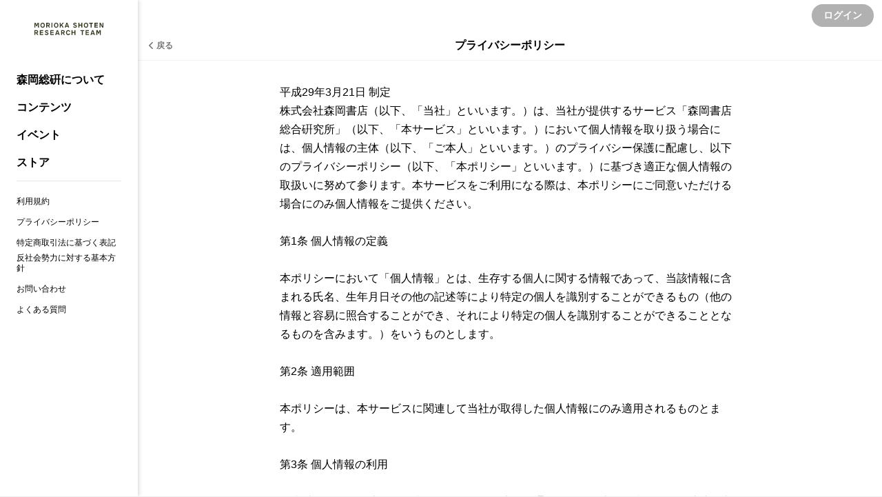

--- FILE ---
content_type: text/css
request_url: https://assets.osiro.it/assets/ui_2_0/front/application-7b3e0d3df147b04c4cf7a96d5f454bb33feeedf970831e6f8f8d691bd11038c0.css
body_size: 164358
content:
@font-face{font-family:'Noto Serif Japanese';font-weight:400;font-style:normal;src:url("https://image.osiro.it/general/fonts/NotoSerifJP-Regular.otf") format("opentype");font-display:swap}@font-face{font-family:'Noto Serif Japanese';font-weight:500;font-style:normal;src:url("https://image.osiro.it/general/fonts/NotoSerifJP-Medium.otf") format("opentype");font-display:swap}@font-face{font-family:'Noto Serif Japanese';font-weight:700;font-style:normal;src:url("https://image.osiro.it/general/fonts/NotoSerifJP-Bold.otf") format("opentype");font-display:swap}@font-face{font-family:'category_icon';src:url(https://staging-assets.osiro.it/assets/pass/front/ui_2_0/category_icon-9d2853a592da58f28a353f311a6f1c323e611501d389e4a3494c2a9901dc2904.ttf?rrzfo7) format("truetype"),url(https://staging-assets.osiro.it/assets/pass/front/ui_2_0/category_icon-3d323318cb4cae263e6cb7cfbcc4d24502813f697b4d60981a9ddbb88888550f.woff?rrzfo7) format("woff"),url(https://staging-assets.osiro.it/assets/pass/front/ui_2_0/category_icon-d64f65cc59b2c760dcdeaa106c7a3418cad3930dc324beb788c30b265cd6f348.svg?rrzfo7#category_icon) format("svg");font-weight:normal;font-style:normal;font-display:block}[class^="category_icon-"],[class*=" category_icon-"]{font-family:'category_icon' !important;speak:none;font-style:normal;font-weight:normal;font-variant:normal;text-transform:none;line-height:1;-webkit-font-smoothing:antialiased;-moz-osx-font-smoothing:grayscale}.category_icon-heart:before{content:"\e918"}.category_icon-star:before{content:"\e919"}.category_icon-birthday:before{content:"\e91a"}.category_icon-apple:before{content:"\e91b"}.category_icon-darts:before{content:"\e91c"}.category_icon-store:before{content:"\e91d"}.category_icon-book:before{content:"\e91e"}.category_icon-house:before{content:"\e91f"}.category_icon-outdoor:before{content:"\e920"}.category_icon-school:before{content:"\e921"}.category_icon-flag:before{content:"\e916"}.category_icon-official:before{content:"\e917"}.category_icon-trend:before{content:"\e900"}.category_icon-check:before{content:"\e901"}.category_icon-new:before{content:"\e902"}.category_icon-ic_theaters:before{content:"\e903"}.category_icon-info:before{content:"\e904"}.category_icon-local_cafe:before{content:"\e905"}.category_icon-storefront:before{content:"\e906"}.category_icon-spa:before{content:"\e907"}.category_icon-emoji_people:before{content:"\e908"}.category_icon-restaurant:before{content:"\e909"}.category_icon-flight:before{content:"\e90a"}.category_icon-directions_run:before{content:"\e90b"}.category_icon-child_friendly:before{content:"\e90c"}.category_icon-business_center:before{content:"\e90d"}.category_icon-group:before{content:"\e90e"}.category_icon-emoji_transportation:before{content:"\e90f"}.category_icon-sports_esports:before{content:"\e910"}.category_icon-public:before{content:"\e911"}.category_icon-location_city:before{content:"\e912"}.category_icon-emoji_flags:before{content:"\e913"}.category_icon-emoji_events:before{content:"\e914"}.category_icon-sports_baseball:before{content:"\e915"}@font-face{font-family:'icomoon';src:url(https://staging-assets.osiro.it/assets/pass/front/ui_2_0/icomoon-12643bb6c0527797d5ed0bed29bb03b25a0f881ff580c69298b3171fddf06091.eot?orb7wl);src:url(https://staging-assets.osiro.it/assets/pass/front/ui_2_0/icomoon-12643bb6c0527797d5ed0bed29bb03b25a0f881ff580c69298b3171fddf06091.eot?orb7wl#iefix) format("embedded-opentype"),url(https://staging-assets.osiro.it/assets/pass/front/ui_2_0/icomoon-307201720fcd626321ea5111b75fd13119b66dc82e2bdb6b594dbc93fcc016ea.ttf?orb7wl) format("truetype"),url(https://staging-assets.osiro.it/assets/pass/front/ui_2_0/icomoon-290d0be53f9e13e9b16e7a1804ac66be2a96c58761e520f1f66e26bafe32136c.woff?orb7wl) format("woff"),url(https://staging-assets.osiro.it/assets/pass/front/ui_2_0/icomoon-971a0222647d5808a9d2d7aa01ed3495cadd9ed2004c77b0cbcf26270485ed95.svg?orb7wl#icomoon) format("svg");font-weight:normal;font-style:normal}[class^="icon-"],[class*=" icon-"]{font-family:'icomoon' !important;speak:none;font-style:normal;font-weight:normal;font-variant:normal;text-transform:none;line-height:1;-webkit-font-smoothing:antialiased;-moz-osx-font-smoothing:grayscale}.icon-Star_off:before{content:"\e927"}.icon-Home:before{content:"\e92a"}.icon-Check:before{content:"\e92c"}.icon-Star_on:before{content:"\e928"}.icon-Point3:before,.commonModalWithMediaHeader__right__point3:before{content:"\e924"}.icon-Pin_OFF:before{content:"\e900"}.icon-Pin_ON:before{content:"\e90f"}.icon-Arrow:before{content:"\e901"}.icon-Article:before{content:"\e902"}.icon-Atmark:before{content:"\e903"}.icon-Calendar:before{content:"\e904"}.icon-Chevron_Down:before,.filter:before,.group__dropdown_icon:before{content:"\e905";font-size:larger}.icon-Chevron_Up:before{content:"\e905";font-size:larger;display:inline-block;transform:rotateX(180deg);display:-webkit-inline-box;display:-ms-inline-flexbox;display:-webkit-inline-flex;display:inline-flex}.icon-Chevron_Left:before,.subMenu__item:before{content:"\e906"}.icon-Chevron_Right:before{content:"\e907"}.icon-Close:before,.l-header__closeBtn:before,.l-menu__close:before,#vue_app_block_page_edit .block_page .edit_panel-close:before,.unseenJoinerNotices__wraps__closer span:before,.commonModalWithMediaHeader__right__close:before,.commonModalHeader__close:before,.commonModalDeleteRequestHeader__close:before,.commonModalTweetRecommendHeader__close:before,.groupCategoryList__item__closeBtn:before,.unsplashModalHeader__close:before,.attentionModalHeader__close:before,.chat_message-modal__header__main__close:before,#osiro_broadcast_message .flash--broadcast_message_close--button__icon:before,#osiro_maintenance_information .flash--broadcast_message_close--button__icon:before,.fukidashiSelectBoxHeader__close:before,.groupWelcomeModal .c__like_user-modal__header__main__close:before,.c__like_user-modal__header__main__close:before{content:"\e908"}.icon-Comment:before{content:"\e909"}.icon-Comment_fill:before{content:"\e926"}.icon-Follow:before{content:"\e90a"}.icon-Humberger:before,.l-header__menuBtn:before{content:"\e90b"}.icon-Like:before{content:"\e90c"}.icon-Like-active:before{content:"\e91e"}.icon-New:before{content:"\e90d"}.icon-Notification:before,.l-header__notification:before{content:"\e90e"}.icon-No_Notification:before{content:"\e930"}.icon-Pin:before{content:"\e9f"}.icon-Post2:before{content:"\e910"}.icon-Profile:before{content:"\e911"}.icon-Replay:before{content:"\e912"}.icon-Smile:before{content:"\e913"}.icon-Smile_On:before{content:"\e925"}.icon-Thumbs-up:before{content:"\e914"}.icon-Post:before{content:"\e916"}.icon-Search:before,.l-header__searchBtn:before{content:"\e917"}.icon-Swipe:before{content:"\e919"}.icon-Grid:before{content:"\e91a"}.icon-Send:before{content:"\e91b"}.icon-Earth:before{content:"\e91c"}.icon-Group:before{content:"\e91d"}.icon-Order:before{content:"\e91f"}.icon-Check_Off:before{content:"\e920"}.icon-Check_On:before{content:"\e921"}.icon-Check_Circle:before{content:"\e92b"}.icon-excited_icon:before,.l-header__excited:before{content:"\e922"}.icon-Album:before{content:"\e93c"}.icon-photo-select:before{content:"\e923"}.icon-Photo_New:before{content:"\e93a"}.icon-Gender:before{content:"\e92d"}.icon-timeline:before{content:"\e92e"}.icon-Comment_Plus:before{content:"\e92f"}.icon-Comment_Reply:before{content:"\e935"}.icon-Comment_Fukidashi:before{content:"\e936"}.icon-Comments:before{content:"\e937"}.icon-Comment_Template:before{content:"\e93b"}.icon-Bookmark_border:before{content:"\e931"}.icon-Bookmark:before{content:"\e932"}.icon-Allows_Shrink:before{content:"\e933"}.icon-Allows_Extension:before{content:"\e934"}.icon-Tag_interest:before{content:"\e939"}.icon-Store:before{content:"\e938"}.icon-Lightbulb:before{content:"\e915"}.icon-Info-circle:before{content:"\e91d"}.icon-Face:before{content:"\e93d"}.icon-Mybook:before{content:"";display:inline-block;width:28px;height:28px;background-color:currentColor;mask-image:url(https://staging-assets.osiro.it/assets/pass/front/ui_2_0/Icon_Mybook-f5b0c7b4f15aead61f147ed286ca9bafce249f787481971010ec1b8c0ff31d2d.svg);-webkit-mask-image:url(https://staging-assets.osiro.it/assets/pass/front/ui_2_0/Icon_Mybook-f5b0c7b4f15aead61f147ed286ca9bafce249f787481971010ec1b8c0ff31d2d.svg)}.icon-SearchBook:before{content:"";display:inline-block;width:28px;height:28px;background-color:currentColor;mask-image:url(https://staging-assets.osiro.it/assets/pass/front/ui_2_0/Icon_Search_book-7bf7d2c283feb875ccfcf87abdeb7fdca77702aba27d0475135a538341fb39fe.svg);-webkit-mask-image:url(https://staging-assets.osiro.it/assets/pass/front/ui_2_0/Icon_Search_book-7bf7d2c283feb875ccfcf87abdeb7fdca77702aba27d0475135a538341fb39fe.svg)}.icon-BookOutline{height:24px}.icon-BookOutline:before{content:"";display:inline-block;width:24px;height:24px;background-color:currentColor;mask-image:url(https://staging-assets.osiro.it/assets/pass/front/ui_2_0/icon_book_outline-f9ba04e75e9562e740b0506f90463a4d411cb65647b1b86b71087b648077a24e.svg);-webkit-mask-image:url(https://staging-assets.osiro.it/assets/pass/front/ui_2_0/icon_book_outline-f9ba04e75e9562e740b0506f90463a4d411cb65647b1b86b71087b648077a24e.svg)}.show-for-medium-up{display:block}.show-for-medium-down{display:none}@media screen and (max-width: 768px){.show-for-medium-up{display:none}.show-for-medium-down{display:block}}/*!
 * ress.css • v1.2.2
 * MIT License
 * github.com/filipelinhares/ress
 */html{box-sizing:border-box;overflow-y:scroll;-webkit-text-size-adjust:100%}*,:after,:before{background-repeat:no-repeat;box-sizing:inherit}:after,:before{text-decoration:inherit;vertical-align:inherit}*{padding:0;margin:0}audio:not([controls]){display:none;height:0}hr{overflow:visible}article,aside,details,figcaption,figure,footer,header,main,menu,nav,section,summary{display:block}summary{display:list-item}small{font-size:80%}[hidden],template{display:none}abbr[title]{border-bottom:1px dotted;text-decoration:none}a{background-color:transparent;-webkit-text-decoration-skip:objects}a:active,a:hover{outline-width:0}code,kbd,pre,samp{font-family:monospace,monospace}b,strong{font-weight:bolder}dfn{font-style:italic}mark{background-color:#ff0;color:#000}sub,sup{font-size:75%;line-height:0;position:relative;vertical-align:baseline}sub{bottom:-.25em}sup{top:-.5em}input{border-radius:0}[role=button],[type=button],[type=reset],[type=submit],button{cursor:pointer}[disabled]{cursor:default}[type=number]{width:auto}[type=search]{-webkit-appearance:textfield}[type=search]::-webkit-search-cancel-button,[type=search]::-webkit-search-decoration{-webkit-appearance:none}textarea{overflow:auto;resize:vertical}button,input,optgroup,select,textarea{font:inherit}optgroup{font-weight:700}button{overflow:visible}[type=button]::-moz-focus-inner,[type=reset]::-moz-focus-inner,[type=submit]::-moz-focus-inner,button::-moz-focus-inner{border-style:0;padding:0}[type=button]::-moz-focus-inner,[type=reset]::-moz-focus-inner,[type=submit]::-moz-focus-inner,button:-moz-focusring{outline:1px dotted ButtonText}[type=reset],[type=submit],button,html [type=button]{-webkit-appearance:button}button,select{text-transform:none}button,input,select,textarea{background-color:transparent;border-style:none;color:inherit}select{-moz-appearance:none;-webkit-appearance:none}select::-ms-expand{display:none}select::-ms-value{color:currentColor}legend{border:0;color:inherit;display:table;max-width:100%;white-space:normal}::-webkit-file-upload-button{-webkit-appearance:button;font:inherit}[type=search]{-webkit-appearance:textfield;outline-offset:-2px}img{border-style:none}progress{vertical-align:baseline}svg:not(:root){overflow:hidden}audio,canvas,progress,video{display:inline-block}@media screen{[hidden~=screen]{display:inherit}[hidden~=screen]:not(:active):not(:focus):not(:target){position:absolute !important;clip:rect(0 0 0 0) !important}}[aria-busy=true]{cursor:progress}[aria-controls]{cursor:pointer}[aria-disabled]{cursor:default}::-moz-selection{background-color:#b3d4fc;color:#000;text-shadow:none}::selection{background-color:#b3d4fc;color:#000;text-shadow:none}html{overflow:auto;height:100%}body{background:#f0f2f5;color:#000;font-size:"16px";font-family:-apple-system, BlinkMacSystemFont, "Helvetica Neue", "Segoe UI", "Roboto", "YuGothic", "Yu Gothic Medium", "Yu Gothic", "Noto Sans JP", "Hiragino Sans", "Meiryo", sans-serif, "Apple Color Emoji", "Segoe UI Emoji", "Segoe UI Symbol", "Noto Sans Emoji";line-height:1.7;word-wrap:break-word;-webkit-font-smoothing:antialiased;-moz-osx-font-smoothing:grayscale;-webkit-font-feature-settings:"kern";font-feature-settings:"kern";-webkit-font-kerning:normal;font-kerning:normal}body.font_serif{font-family:"Noto Serif Japanese", "YuMincho", "Yu Mincho", "Noto Serif JP", "Hiragino Mincho ProN", "MS PMincho", serif, "Apple Color Emoji", "Segoe UI Emoji", "Segoe UI Symbol", "Noto Sans Emoji"}a{color:inherit}a.deleteBtn{text-decoration:underline}a:hover{opacity:.7}img{vertical-align:bottom}ul{list-style-type:none}img.emoji,.commonForm__textArea img.emoji,.commonForm__textAreaWithPhoto img.emoji,.articleBody img.emoji:not(.contentCardMeta__authorThumb):not(.userIcon__img):not(.osiro_custom_emoji):not(.osiro_common_custom_emoji),.articleBody__description img.emoji:not(.contentCardMeta__authorThumb):not(.userIcon__img):not(.osiro_custom_emoji):not(.osiro_common_custom_emoji),.editContents__formtext img.emoji:not(.contentCardMeta__authorThumb):not(.userIcon__img):not(.osiro_custom_emoji):not(.osiro_common_custom_emoji){display:inline-block;height:1em;width:1em;margin:0 .05em 0 .1em;vertical-align:-0.1em;border:none}.commonForm__essential{font-size:10px;font-weight:bold}.tooltipBase,.canCreateVoteTooltip,.checkVoteAtPreviewTooltip,.description_for_question_mark_of_helper,.hashtagTitileHelper,.messageBoardTitleHelper,.tooltipEventAlbumModalOpenIcon,.eventAlbumModalOpenIcon,.tooltip_event_list_style_switch_calendar_icon,.tooltip_first_reaction_button_prompt,.tooltip_first_reaction_button_prompt-event_show,.tooltip_fukidashi_picker_switcher_tooltip,.tooltip_move_position_fukidashi_selection_on_bottom_chat_message_input,.tooltip_move_position_fukidashi_selection_on_timeline_chat_message_input,.tooltip_move_position_fukidashi_selection_on_reply_chat_message_input,.tooltip_save_collection,.tooltip_saved_collection,.tooltip_can_save_collection{position:absolute;width:140px;transition:opacity 500ms;box-shadow:0 0px 4px rgba(0,0,0,0.3);border-radius:8px;z-index:100}.tooltipBase>.text,.canCreateVoteTooltip>.text,.checkVoteAtPreviewTooltip>.text,.description_for_question_mark_of_helper>.text,.hashtagTitileHelper>.text,.messageBoardTitleHelper>.text,.tooltipEventAlbumModalOpenIcon>.text,.eventAlbumModalOpenIcon>.text,.tooltip_event_list_style_switch_calendar_icon>.text,.tooltip_first_reaction_button_prompt>.text,.tooltip_first_reaction_button_prompt-event_show>.text,.tooltip_fukidashi_picker_switcher_tooltip>.text,.tooltip_move_position_fukidashi_selection_on_bottom_chat_message_input>.text,.tooltip_move_position_fukidashi_selection_on_timeline_chat_message_input>.text,.tooltip_move_position_fukidashi_selection_on_reply_chat_message_input>.text,.tooltip_save_collection>.text,.tooltip_saved_collection>.text,.tooltip_can_save_collection>.text{color:#fff;padding:12px;border-radius:8px;background:#00a3d9;font-size:0.75rem;line-height:1.35;font-weight:bold;text-align:justify;width:100%}.tooltipBase>.text::after,.canCreateVoteTooltip>.text::after,.checkVoteAtPreviewTooltip>.text::after,.description_for_question_mark_of_helper>.text::after,.hashtagTitileHelper>.text::after,.messageBoardTitleHelper>.text::after,.tooltipEventAlbumModalOpenIcon>.text::after,.eventAlbumModalOpenIcon>.text::after,.tooltip_event_list_style_switch_calendar_icon>.text::after,.tooltip_first_reaction_button_prompt>.text::after,.tooltip_first_reaction_button_prompt-event_show>.text::after,.tooltip_fukidashi_picker_switcher_tooltip>.text::after,.tooltip_move_position_fukidashi_selection_on_bottom_chat_message_input>.text::after,.tooltip_move_position_fukidashi_selection_on_timeline_chat_message_input>.text::after,.tooltip_move_position_fukidashi_selection_on_reply_chat_message_input>.text::after,.tooltip_save_collection>.text::after,.tooltip_saved_collection>.text::after,.tooltip_can_save_collection>.text::after{content:" ";position:absolute;top:100%;left:50%;margin-left:-5px;border-width:5px;border-style:solid;border-color:#00a3d9 transparent transparent transparent;transform:rotate(0deg)}.positionFixed{position:fixed}.bottom_border{border-bottom:1px solid #c9cdd3}.clearfix:after{content:"";clear:both;display:block}.l-globalWrap{position:relative;margin:0 auto}.l-header{position:relative;height:44px;display:flex;align-items:center;padding:0 12px;margin-left:auto}@media screen and (max-width: 768px){.l-header{height:44px;margin-left:0}}.l-header__wrap{width:calc(100% - 200px);height:44px;margin-left:200px;background-color:#fff;display:flex;flex-direction:row-reverse;z-index:81;position:fixed;top:0px}@media screen and (max-width: 768px){.l-header__wrap{width:100%;display:block;height:auto;margin-left:0}}.l-header__wrap--joinFlow{width:100%;height:44px;display:flex;flex-direction:row-reverse;z-index:81;position:fixed;top:0px}.l-header__title{position:absolute;top:0;left:0;width:100%;text-align:center;margin:auto;line-height:44px;color:#000}.l-header__title a{vertical-align:middle}.l-header__title img{max-height:36px;max-width:100px;margin-bottom:4px}@media screen and (max-width: 768px){.l-header__title{line-height:44px}}.l-header__titleText{display:none;line-height:1;text-decoration:none;color:#000;font-weight:700;font-size:1rem}@media screen and (max-width: 768px){.l-header__titleText{display:inline-block}}.l-header__wrap--joinFlow .l-header__titleText{display:inline-block}.l-header__menuBtn{display:none;position:relative;z-index:81;font-family:'icomoon' !important;speak:none;font-style:normal;font-weight:normal;font-variant:normal;text-transform:none;line-height:1;-webkit-font-smoothing:antialiased;-moz-osx-font-smoothing:grayscale;font-size:1.5rem;text-decoration:none;color:#607d8b}.l-header__menuBtn:focus{outline:none}@media screen and (max-width: 768px){.l-header__menuBtn{display:block}}.l-header__searchBtn{position:relative;z-index:81;font-family:'icomoon' !important;speak:none;font-style:normal;font-weight:normal;font-variant:normal;text-transform:none;line-height:1;-webkit-font-smoothing:antialiased;-moz-osx-font-smoothing:grayscale;font-size:1.5rem;text-decoration:none;font-size:1.5rem;margin-left:16px;color:#607d8b}.l-header__searchBtn:focus{outline:none}@media screen and (max-width: 768px){.l-header__searchBtn{margin-right:auto}}.l-header__closeBtn{position:relative;z-index:81;font-family:'icomoon' !important;speak:none;font-style:normal;font-weight:normal;font-variant:normal;text-transform:none;line-height:1;-webkit-font-smoothing:antialiased;-moz-osx-font-smoothing:grayscale;font-size:1.5rem;text-decoration:none}.l-header__closeBtn:focus{outline:none}@media screen and (max-width: 768px){.l-header__search{display:none}}.l-header__excited{position:relative;z-index:81;font-family:'icomoon' !important;speak:none;font-style:normal;font-weight:normal;font-variant:normal;text-transform:none;line-height:1;-webkit-font-smoothing:antialiased;-moz-osx-font-smoothing:grayscale;font-size:1.5rem;text-decoration:none;color:#607d8b;margin-left:16px}.l-header__excited:focus{outline:none}.l-header__notification{position:relative;z-index:81;font-family:'icomoon' !important;speak:none;font-style:normal;font-weight:normal;font-variant:normal;text-transform:none;line-height:1;-webkit-font-smoothing:antialiased;-moz-osx-font-smoothing:grayscale;font-size:1.5rem;text-decoration:none;color:#607d8b;margin-left:16px}.l-header__notification:focus{outline:none}.l-header__excited_unread{display:block;width:12px;height:12px;border-radius:50%;border:2px solid #fff;background-color:#ffa000}.l-header__excited_unread,.l-header__unread{position:absolute;top:-3px;right:-2px}.l-header__excited_unread--count,.l-header__unread--count{position:absolute;top:-5px;left:10px;right:inherit}.l-header--group,.l-header--group__sticky{position:relative;height:44px;margin-left:200px;background-color:#fff;border-bottom:1px solid rgba(0,0,0,0.05)}@media screen and (max-width: 768px){.l-header--group,.l-header--group__sticky{display:block;height:44px;margin-left:0}}.l-header--group .l-header__titleText,.l-header--group__sticky .l-header__titleText{display:inline-block;vertical-align:middle}.l-header .border-box,.l-header .l-header--group__sticky .l-header__subTitleArea,.l-header--group__sticky .l-header .l-header__subTitleArea,.l-header .l-header--group__sticky .l-header__back,.l-header--group__sticky .l-header .l-header__back{-webkit-box-sizing:border-box;-moz-box-sizing:border-box;-o-box-sizing:border-box;-ms-box-sizing:border-box;box-sizing:border-box}.l-header--group__sticky{z-index:80;position:-webkit-sticky;position:sticky;top:0}@media screen and (max-width: 768px){.l-header--group__sticky{position:fixed;width:100%;top:0px;transition:.3s}.l-header--group__sticky.js-l-header-group{top:44px}.l-header--group__sticky.js-l-header-group.slid{top:-45px}}.l-header--group__sticky .l-header__subTitleArea{vertical-align:top;width:calc(100% - 60px);text-align:center;display:inline-block;height:44px;line-height:44px;color:#000;text-overflow:ellipsis;white-space:nowrap;overflow:hidden;padding-right:60px}@media screen and (max-width: 768px){.l-header--group__sticky .l-header__subTitleArea{height:44px;line-height:44px}}.l-header--group__sticky .l-header__back{font-size:0.75rem;vertical-align:top;height:44px;line-height:44px;display:inline-block;z-index:81;color:#607d8b;font-weight:bold;text-decoration:none;width:60px;padding-left:10px}.l-header--group__sticky .l-header__back i{font-size:1.5rem;line-height:44px;vertical-align:bottom}@media screen and (max-width: 768px){.l-header--group__sticky .l-header__back i{height:44px;line-height:46px}}@media screen and (max-width: 768px){.l-header--group__sticky .l-header__back{height:44px;line-height:44px}}.l-header__login{position:absolute;right:12px;width:90px}.l-menu{position:fixed;top:0;left:0;z-index:160;width:200px;height:100vh;transition:left .1s;background-color:#fff;box-shadow:1px 0 6px rgba(103,104,105,0.3);overflow-y:auto;-webkit-overflow-scrolling:touch}.l-menu img.siteLogo{width:100%;max-width:100px;max-height:100px}@media screen and (max-width: 768px){.l-menu{position:fixed;top:0;left:-300px;width:280px}}.l-menu.is-show{left:0}.l-menu__title{display:flex;min-height:80px;padding:10px;justify-content:center;align-items:center;word-break:break-word}.l-menu__title a{display:block;line-height:1.3;color:#000;text-decoration:none;font-size:1.0625rem}@media screen and (max-width: 768px){.l-menu__title{display:none}}.l-menu__inner{overflow-y:scroll;-webkit-overflow-scrolling:touch;-ms-overflow-style:none;padding-top:8px}@media screen and (max-width: 768px){.l-menu__inner{padding-top:46px}}.l-menu__inner::-webkit-scrollbar{display:none}.l-menu__search{display:none}@media screen and (max-width: 768px){.l-menu__search{display:block;padding:24px 24px 0}}.l-menu__close{display:none;position:absolute;top:10px;left:12px;font-family:'icomoon' !important;speak:none;font-style:normal;font-weight:normal;font-variant:normal;text-transform:none;line-height:1;-webkit-font-smoothing:antialiased;-moz-osx-font-smoothing:grayscale;font-size:1.5rem}@media screen and (max-width: 768px){.l-menu__close{display:block}}.l-content,.l #l-content{margin:0 0 0 200px;position:absolute;top:44px;width:calc(100% - 200px)}.l-content--joinFlow,.l #l-content--joinFlow{position:absolute;top:44px;width:100%}.l-content.js-is-notification-modal-show,.l #l-content.js-is-notification-modal-show{position:fixed}.l-content.nofix,.l #l-content.nofix{position:relative;top:auto}@media screen and (max-width: 768px){.l-content,.l #l-content{position:relative;width:100%;margin:0 auto}}.l-content__header,.l #l-content__header{background-color:#fff;height:auto}@media screen and (max-width: 768px){.l-content__header,.l #l-content__header{border-bottom:none}}.l-content__headerSwirch--room,.l #l-content__headerSwirch--room{background-color:#FFF;height:44px;border-bottom:1px solid #f2f2f2;position:absolute;right:16px}.groupHeader .l-content__headerSwirch--room,.groupHeader .l #l-content__headerSwirch--room{border-bottom:none}.l-content__headerSwirch--group,.l #l-content__headerSwirch--group{margin-left:auto;width:86px;text-align:center;height:44px}@media screen and (max-width: 768px){.l-content__headerSwirch--group,.l #l-content__headerSwirch--group{width:70px}}.groupHeader .l-content__headerSwirch--group,.groupHeader .l #l-content__headerSwirch--group{border-bottom:none}.l-content__titleWrapper,.l #l-content__titleWrapper{width:calc(100% - 80px)}.l-content__title,.l #l-content__title{font-size:1rem;font-weight:bold;text-align:left;line-height:18px;padding-left:18px;text-overflow:ellipsis;white-space:nowrap;overflow:hidden;height:18px}.l-content__memberCount,.l #l-content__memberCount{font-size:10px;padding:2px 0 0 40px;height:10px;color:#78909c}.l-content__main,.l #l-content__main{display:flex}.has-group-list .l-content__main,.has-group-list .l #l-content__main{height:calc(100vh - 136px)}@media screen and (max-width: 768px){.has-group-list .l-content__main,.has-group-list .l #l-content__main{height:auto}}.l-content__main .not_exists_text,.l #l-content__main .not_exists_text{font-size:0.75rem;color:#78909c;text-align:center;font-weight:700;letter-spacing:0.1em;margin:200px 0}@media screen and (max-width: 768px){.l-content__main,.l #l-content__main{height:auto}}.l-main{position:relative;width:100%}.l-main__content{-webkit-overflow-scrolling:touch}.has-action-bar .l-main__content{height:calc(100% - 48px)}@media screen and (max-width: 768px){.has-action-bar .l-main__content{padding-bottom:48px}}@media screen and (max-width: 768px){.l-main__content{overflow-y:inherit}}.l-main__contentHeader{display:flex;align-items:center;justify-content:space-between;padding:0px 12px 0px 12px;height:56px;margin-top:4px;margin:0 auto;max-width:700px}.l-main__emptyHeader{margin-top:8px}.l-main__contentArea{position:relative;width:100%;min-height:calc(100vh - 259px);margin:0 auto;top:206px}@media screen and (max-width: 768px){.l-main__contentArea{position:static;width:100%;min-height:calc(100vh - 274px)}}.has-action-bar .l-main__contentArea{min-height:calc(100vh - 310px)}.l-main__contentInner{max-width:700px;margin:0 auto;width:100%}@media screen and (max-width: 768px){.l-main__contentInner{width:100%}}.l-sub{min-width:200px;flex-basis:200px;background-color:#fff;border-left:1px solid #c9cdd3}@media screen and (max-width: 1240px){.l-sub{display:none}}.btnBase,.btnBase--large,.btnFill--large,.btnFillPale--large,.btnOutline--large,.btnOutlineDanger--large,.btnOutlinePrimary--large,.btnUnWallet--large,.btnBase--medium,.btnFill--medium,.btnFillPale--medium,.btnOutline--medium,.btnOutlineDanger--medium,.btnOutlineDanger--circle,.btnOutlinePrimary--medium,.btnOutlinePrimary--circle,.btnBase--medium--tour--finish,.btnBase--medium--withDropdown,.btnFill--medium--withDropdown,.btnBase--medium--Dropdown,.btnFill--medium--Dropdown,.btnBase--small,.btnFill--small,.btnFillPale--small,.btnOutline--small,.btnOutlineDanger--small,.btnOutlinePrimary--small{font-weight:bold;text-decoration:none;transition:opacity .3s;-webkit-appearance:none;display:inline-flex;align-items:center;justify-content:center;padding:0 15px;white-space:nowrap;cursor:pointer}.btnBase:hover,.btnBase--large:hover,.btnFill--large:hover,.btnFillPale--large:hover,.btnOutline--large:hover,.btnOutlineDanger--large:hover,.btnOutlinePrimary--large:hover,.btnUnWallet--large:hover,.btnBase--medium:hover,.btnFill--medium:hover,.btnFillPale--medium:hover,.btnOutline--medium:hover,.btnOutlineDanger--medium:hover,.btnOutlineDanger--circle:hover,.btnOutlinePrimary--medium:hover,.btnOutlinePrimary--circle:hover,.btnBase--medium--tour--finish:hover,.btnBase--medium--withDropdown:hover,.btnFill--medium--withDropdown:hover,.btnBase--medium--Dropdown:hover,.btnFill--medium--Dropdown:hover,.btnBase--small:hover,.btnFill--small:hover,.btnFillPale--small:hover,.btnOutline--small:hover,.btnOutlineDanger--small:hover,.btnOutlinePrimary--small:hover{opacity:.7}.btnBase:disabled,.btnBase--large:disabled,.btnFill--large:disabled,.btnFillPale--large:disabled,.btnOutline--large:disabled,.btnOutlineDanger--large:disabled,.btnOutlinePrimary--large:disabled,.btnUnWallet--large:disabled,.btnBase--medium:disabled,.btnFill--medium:disabled,.btnFillPale--medium:disabled,.btnOutline--medium:disabled,.btnOutlineDanger--medium:disabled,.btnOutlineDanger--circle:disabled,.btnOutlinePrimary--medium:disabled,.btnOutlinePrimary--circle:disabled,.btnBase--medium--tour--finish:disabled,.btnBase--medium--withDropdown:disabled,.btnFill--medium--withDropdown:disabled,.btnBase--medium--Dropdown:disabled,.btnFill--medium--Dropdown:disabled,.btnBase--small:disabled,.btnFill--small:disabled,.btnFillPale--small:disabled,.btnOutline--small:disabled,.btnOutlineDanger--small:disabled,.btnOutlinePrimary--small:disabled{cursor:not-allowed;opacity:.4}.btnBase.disabled,.disabled.btnBase--large,.disabled.btnFill--large,.disabled.btnFillPale--large,.disabled.btnOutline--large,.disabled.btnOutlineDanger--large,.disabled.btnOutlinePrimary--large,.disabled.btnUnWallet--large,.disabled.btnBase--medium,.disabled.btnFill--medium,.disabled.btnFillPale--medium,.disabled.btnOutline--medium,.disabled.btnOutlineDanger--medium,.disabled.btnOutlineDanger--circle,.disabled.btnOutlinePrimary--medium,.disabled.btnOutlinePrimary--circle,.disabled.btnBase--medium--tour--finish,.disabled.btnBase--medium--withDropdown,.disabled.btnFill--medium--withDropdown,.disabled.btnBase--medium--Dropdown,.disabled.btnFill--medium--Dropdown,.disabled.btnBase--small,.disabled.btnFill--small,.disabled.btnFillPale--small,.disabled.btnOutline--small,.disabled.btnOutlineDanger--small,.disabled.btnOutlinePrimary--small{pointer-events:none;cursor:not-allowed;opacity:.4}.btnBase [class^="icon-"],.btnBase--large [class^="icon-"],.btnFill--large [class^="icon-"],.btnFillPale--large [class^="icon-"],.btnOutline--large [class^="icon-"],.btnOutlineDanger--large [class^="icon-"],.btnOutlinePrimary--large [class^="icon-"],.btnUnWallet--large [class^="icon-"],.btnBase--medium [class^="icon-"],.btnFill--medium [class^="icon-"],.btnFillPale--medium [class^="icon-"],.btnOutline--medium [class^="icon-"],.btnOutlineDanger--medium [class^="icon-"],.btnOutlineDanger--circle [class^="icon-"],.btnOutlinePrimary--medium [class^="icon-"],.btnOutlinePrimary--circle [class^="icon-"],.btnBase--medium--tour--finish [class^="icon-"],.btnBase--medium--withDropdown [class^="icon-"],.btnFill--medium--withDropdown [class^="icon-"],.btnBase--medium--Dropdown [class^="icon-"],.btnFill--medium--Dropdown [class^="icon-"],.btnBase--small [class^="icon-"],.btnFill--small [class^="icon-"],.btnFillPale--small [class^="icon-"],.btnOutline--small [class^="icon-"],.btnOutlineDanger--small [class^="icon-"],.btnOutlinePrimary--small [class^="icon-"]{position:relative;display:inline-block;font-size:1.5rem;line-height:1;vertical-align:bottom;margin:0px 3px 0px -3px}.btnBase--large,.btnFill--large,.btnFillPale--large,.btnOutline--large,.btnOutlineDanger--large,.btnOutlinePrimary--large,.btnUnWallet--large{font-size:1rem;min-width:240px;height:48px;line-height:48px;border-radius:24px}.btnBase--medium,.btnFill--medium,.btnFillPale--medium,.btnOutline--medium,.btnOutlineDanger--medium,.btnOutlineDanger--circle,.btnOutlinePrimary--medium,.btnOutlinePrimary--circle{font-size:0.875rem;min-width:96px;height:36px;line-height:36px;border-radius:28px}.btnBase--medium--tour--finish{font-size:0.875rem;min-width:70px;height:36px;line-height:36px;border-radius:28px}.btnBase--medium--withDropdown,.btnFill--medium--withDropdown{font-size:0.875rem;min-width:96px;height:36px;line-height:36px;border-top-left-radius:28px;border-bottom-left-radius:28px;border-right:2px solid #fff}.btnBase--medium--Dropdown,.btnFill--medium--Dropdown{font-size:0.875rem;vertical-align:top;padding:0 5px 0 4px;height:36px;line-height:36px;border-top-right-radius:28px;border-bottom-right-radius:28px}.btnBase--small,.btnFill--small,.btnFillPale--small,.btnOutline--small,.btnOutlineDanger--small,.btnOutlinePrimary--small{font-size:0.625rem;min-width:68px;height:24px;line-height:24px;border-radius:28px;padding:0 8px}.btnBase--small [class^="icon-"],.btnFill--small [class^="icon-"],.btnFillPale--small [class^="icon-"],.btnOutline--small [class^="icon-"],.btnOutlineDanger--small [class^="icon-"],.btnOutlinePrimary--small [class^="icon-"]{top:0px;margin-right:0px;font-size:1rem}.btnFill,.btnFill--large,.btnFill--medium,.btnFill--medium--withDropdown,.btnFill--medium--Dropdown,.btnFill--small{color:#fff;background-color:#342b80}.btnFillPale,.btnFillPale--large,.btnFillPale--medium,.btnFillPale--small{background-color:#EEEEEE;color:rgba(0,0,0,0.54)}.btnOutline,.btnOutline--large,.btnOutlineDanger--large,.btnOutlinePrimary--large,.btnOutline--medium,.btnOutlineDanger--medium,.btnOutlineDanger--circle,.btnOutlinePrimary--medium,.btnOutlinePrimary--circle,.btnOutline--small,.btnOutlineDanger--small,.btnOutlinePrimary--small{background-color:#fff;color:rgba(0,0,0,0.54);border:solid 1px #e0e0e0}.btnOutlineDanger--large{color:#f44336}.btnOutlineDanger--medium{color:#f44336}.btnOutlineDanger--small{color:#f44336}.btnOutlineDanger--circle{height:36px;width:36px;min-width:36px;border-radius:50%;padding:0;color:#f44336}.btnOutlineDanger--circle [class^="icon-"]{top:0px;margin-right:-3px;font-size:1.25rem}.btnOutlinePrimary--circle{height:36px;width:36px;min-width:36px;border-radius:50%;padding:0}.btnOutlinePrimary--circle [class^="icon-"]{top:0px;margin-right:-3px;font-size:1.25rem}.btnUnWallet,.btnUnWallet--large{color:#fff;background-color:#0093a5;background-image:url(https://staging-assets.osiro.it/assets/pass/front/Logomark_Unwallet_White-ad775b01896166a48853ddb7e8494ad9725aec48c75572e07fd1c0753d05842a.png);background-repeat:no-repeat;background-position:left 26px center;background-size:20px auto}.btnUnWallet span,.btnUnWallet--large span{margin:0 0 0 14px}.afterFollowModal .modal-open{display:inline-block;background-color:#666;color:#fff;margin:10px}.afterFollowModal .modal{width:100%;height:100%;position:fixed;top:0;left:0;z-index:240}.afterFollowModal .modal .overlay{display:block;width:100%;height:100%;position:absolute;opacity:0.7;top:0;left:0}.afterFollowModal .modal-wrapper{width:100%;max-width:400px;min-width:300px;max-height:350px;background-color:#fff;position:absolute;top:50%;left:calc(50% + 100px);border:2px solid #e0e0e0;box-shadow:1px 1px 5px 1px #999;border-radius:10px;transform:translate(-50%, -50%)}@media screen and (max-width: 768px){.afterFollowModal .modal-wrapper{left:50%;width:calc(100vw - 32px)}}.afterFollowModal .modal-contents{overflow:auto;width:100%;height:100%;box-sizing:border-box;position:relative}.afterFollowModal .modal-content{margin:25px;text-align:center}.afterFollowModal .modal-close{position:absolute;top:5px;right:10px;text-decoration:none}.afterFollowModal .modal-title{font-weight:bold;margin:21px 0;font-size:1.125rem}.afterFollowModal .modal-body{color:#4a4a4a}.afterFollowModal .modal-btn{font-weight:bold;margin:21px 0;font-size:1.125rem}.afterFollowModal .modal-label{position:absolute;top:-20px;right:-20px;display:flex;align-items:center;justify-content:center;line-height:1;background:#999;border-radius:50%;width:40px;height:40px;cursor:pointer;transition:all 0.2s ease}.afterFollowModal .modal-label svg{display:flex;align-items:center;fill:#fff}.adminBtn,.adminBtn--normal,.adminBtn--clear,.adminBtn--edit,.adminBtn--del{text-decoration:none;text-align:center;font-size:16px;font-size:0.875rem;font-weight:700;border-radius:4px;transition:opacity .3s;color:#342b80;-webkit-appearance:none;height:40px;margin:0 4px 4px 0;min-width:70px;display:flex;align-items:center;justify-content:center;padding:8px}.adminBtn:hover,.adminBtn--normal:hover,.adminBtn--clear:hover,.adminBtn--edit:hover,.adminBtn--del:hover{opacity:.7}.adminBtn:disabled,.adminBtn--normal:disabled,.adminBtn--clear:disabled,.adminBtn--edit:disabled,.adminBtn--del:disabled{cursor:not-allowed;opacity:.4}.adminBtn--normal{background-color:#424242;color:white}.adminBtn--normal:hover{color:black}.adminBtn--clear{background-color:clear;color:black;border:1px solid black;cursor:auto}.adminBtn--edit{background-color:#fff;color:rgba(0,0,0,0.54);border:solid 1px rgba(0,0,0,0.1)}.adminBtn--del{background-color:#c62828;color:white}#atriumSubHeader{z-index:80}#atriumSubHeader .hashtagTheme{background-color:#fff;text-align:center;height:44px;overflow:hidden;padding:0 8px;text-overflow:ellipsis;white-space:nowrap}#atriumSubHeader .hashtagTheme__text{font-size:0.875rem;color:#616161}#atriumSubHeader .hashtagTheme .hashtag{display:inline;cursor:pointer}.awardIcon{width:50px;height:50px;border-radius:50%;position:relative;flex-shrink:0}.awardIcon__img{height:100%;position:absolute}.defaultImg>.awardIcon__img{top:1px}.badge,.l-header__unread,.homeWrap .recommendGroup__item__unread,.homeWrap .recommendGroup__item__is_follow,.groupList__unread,.groupList__is_follow,.groupSlider__item__unread,.tab__unread,.top-main .recommendGroup__item__unread,.top-main .recommendGroup__item__is_follow{display:block;width:12px;height:12px;border-radius:50%;background-color:#00a3d9;border:2px solid #fff}.badge--new,.badge--hot{padding:4px 7px 3px;background-color:#ffa000;text-transform:uppercase;color:#fff;font-size:0.6rem;line-height:1;border-radius:10px;font-weight:700;position:absolute;top:-4px;left:-8px}.groupSlider .badge--new,.groupSlider .badge--hot{position:absolute}.badge--new:after,.badge--hot:after{content:'NEW'}.badge--hot{background-color:#f44336}.badge--hot:after{content:'HOT'}.badge--count,.l-header__excited_unread--count,.l-header__unread--count,.c__menu__settings__main__lists--message_count{border-radius:9px;color:#fff;font-size:0.7rem;font-family:Helvetica;display:flex;background-color:#00a3d9;align-items:center;flex-direction:column;justify-content:center;min-width:18px;min-height:18px;width:auto;padding:0 6px}.badge--setting-off{border-radius:20px;padding:2px 6px;font-size:0.75rem;background:gray;color:white;font-weight:bold}.flashMessage{width:fit-content;width:-moz-fit-content;max-width:calc(100vw - 32px);padding:12px 16px;font-size:0.875rem;right:16px;bottom:16px;position:fixed;border-radius:8px;font-weight:bold;overflow-y:auto;z-index:240;line-height:1.2}.flashMessage.alert-success{color:#424242;background-color:#d3eeb4}.flashMessage.alert-notice{color:#424242;background-color:#ffd200}.flashMessage.alert-warning{color:#fff;background-color:#f43667}#vue_app_block_page_edit{padding-top:96px}#vue_app_block_page_edit [type="button"]{appearance:none;-webkit-appearance:none}#vue_app_block_page_edit .block_page-top_bar{position:fixed;top:0;width:100%;display:flex;height:64px;left:0;justify-content:space-between;align-items:center;border-bottom:solid 1px #ddd;padding-right:12px;overflow-x:auto}#vue_app_block_page_edit .block_page-top_bar .divider_line{height:100%;width:1px;background-color:#dddddd}#vue_app_block_page_edit .block_page-top_bar-left{display:flex;height:100%;align-content:flex-start;align-items:center;padding-right:16px}#vue_app_block_page_edit .block_page-top_bar-left .block_page-main_edit_btn,#vue_app_block_page_edit .block_page-top_bar-left .block_page-style_edit_btn,#vue_app_block_page_edit .block_page-top_bar-left .block_page-logout_btn,#vue_app_block_page_edit .block_page-top_bar-left .block_page-layout_edit_btn{font-size:0.75rem;width:68px;height:48px;font-weight:bold;display:flex;text-align:center;flex-direction:column;align-items:center;justify-content:flex-end;gap:2px}#vue_app_block_page_edit .block_page-top_bar-left .block_page-main_edit_btn img,#vue_app_block_page_edit .block_page-top_bar-left .block_page-style_edit_btn img,#vue_app_block_page_edit .block_page-top_bar-left .block_page-logout_btn img,#vue_app_block_page_edit .block_page-top_bar-left .block_page-layout_edit_btn img{display:block;margin:0 auto;height:24px}#vue_app_block_page_edit .block_page-top_bar-left .block_page-main_edit_btn{line-height:1}#vue_app_block_page_edit .block_page-top_bar-right{display:flex;height:100%;align-items:center}#vue_app_block_page_edit .block_page-top_bar-right-edit_switch{margin-right:16px}#vue_app_block_page_edit .block_page-top_bar-right .block_page-layout_switch{background-color:#fff;border:1px solid #eee;border-radius:28px;position:relative;width:150px;height:36px}#vue_app_block_page_edit .block_page-top_bar-right .block_page-layout_switch button{width:75px;height:36px;position:absolute;border-radius:28px;display:flex;justify-content:center;align-items:center;z-index:1}#vue_app_block_page_edit .block_page-top_bar-right .block_page-layout_switch .layout_switch-sp{top:0;right:0;color:#000}#vue_app_block_page_edit .block_page-top_bar-right .block_page-layout_switch .layout_switch-sp.active{color:#fff}#vue_app_block_page_edit .block_page-top_bar-right .block_page-layout_switch .layout_switch-pc{top:0;left:0;color:#000}#vue_app_block_page_edit .block_page-top_bar-right .block_page-layout_switch .layout_switch-pc.active{color:#fff}#vue_app_block_page_edit .block_page-top_bar-right .block_page-layout_switch .layout_switch-emphasis{position:absolute;background-color:#342b80;border-radius:28px;width:75px;height:36px;top:0;left:0;transition-property:left;transition-duration:0.06s;transition-timing-function:linear}#vue_app_block_page_edit .block_page-top_bar-right .block_page-layout_switch .layout_switch-emphasis.sp_mode_on{left:75px}#vue_app_block_page_edit .block_page{width:calc(100vw - 64px);max-width:1500px;height:calc(100vh - 128px);max-height:900px;overflow:auto;padding:44px 0 0 200px;position:relative;margin:0 auto;box-shadow:0 0px 4px rgba(0,0,0,0.3)}#vue_app_block_page_edit .block_page-dummy_area{pointer-events:none}#vue_app_block_page_edit .block_page-dummy_area .l-header__wrap{margin-left:0;position:absolute}#vue_app_block_page_edit .block_page-dummy_area .l-menu{position:absolute;height:100%}#vue_app_block_page_edit .block_page-main_area{overflow:auto;height:100%}#vue_app_block_page_edit .block_page .sticky_edit_block{position:sticky;bottom:0}#vue_app_block_page_edit .block_page-insert_block{height:12px;width:100%;margin:0;border:1px solid aquamarine;cursor:pointer;display:flex;color:rgba(0,0,0,0.54);justify-content:center;align-items:center;font-size:0.75rem;font-weight:bold;transition-property:height, box-shadow, margin, opacity;transition-duration:0.2s;transition-timing-function:linear;opacity:.3}#vue_app_block_page_edit .block_page-insert_block:hover{height:50px;font-size:1.125rem;color:rgba(0,0,0,0.54);margin:0px 0 16px;opacity:1}#vue_app_block_page_edit .block_page-insert_block.selecting_block{height:50px;font-size:1.125rem;box-shadow:0 0 20px 0 rgba(0,0,0,0.3);margin:0px 0 16px;opacity:1}#vue_app_block_page_edit .block_page-inserted_block{padding:0;transition-duration:0.2s;transition-timing-function:linear;transition-property:box-shadow, padding;position:relative}#vue_app_block_page_edit .block_page-inserted_block:hover{box-shadow:0 0 20px 0 rgba(0,0,0,0.1);margin:0px 0 16px}#vue_app_block_page_edit .block_page-inserted_block.selecting_block{box-shadow:0 0 20px 0 rgba(0,0,0,0.3);margin:0px 0 16px}#vue_app_block_page_edit .block_page-inserted_block .edit_buttons{position:absolute;right:16px;top:0;z-index:1}#vue_app_block_page_edit .block_page-inserted_block .edit_buttons button{border:solid 1px #eee;background-color:white;border-radius:50%;width:48px;height:48px;margin-top:16px;display:flex;justify-content:center;align-items:center}#vue_app_block_page_edit .block_page-inserted_block .edit_buttons button .arrow_icon{width:100%}#vue_app_block_page_edit .block_page-edit_switch{margin-right:16px}#vue_app_block_page_edit .block_page-edit_switch button{width:109px;height:36px;color:rgba(0,0,0,0.54);border:solid 1px #eee;background-color:#fff;margin-left:16px;border-radius:28px}#vue_app_block_page_edit .block_page-draft_btn button{width:110px;height:36px;color:rgba(0,0,0,0.54);border:solid 1px #eee;background-color:#fff;margin-left:16px;border-radius:28px;font-size:0.875rem}#vue_app_block_page_edit .block_page-send_btn button{width:96px;height:36px;background-color:#342b80;color:#fff;margin-left:16px;border-radius:28px}#vue_app_block_page_edit .block_page-modal{position:fixed;top:64px;left:9px;width:300px;z-index:200;font-family:"HiraginoSans";max-width:95%}#vue_app_block_page_edit .block_page-modal.large_screen{width:600px}#vue_app_block_page_edit .block_page-modal.large_screen .edit_panel-body{padding:23px 26px 7px 26px}#vue_app_block_page_edit .block_page-modal.large_screen .edit_panel-color_input .edit_panel-form_text{width:60%}#vue_app_block_page_edit .block_page-modal.large_screen .edit_panel-scale{background-image:url(https://staging-assets.osiro.it/assets/pass/front/allows-toggle-shrink-01609bf87463d9506b4d9485ddbd4512f70a45a7c1bbbf1b3a2c4977709cd876.svg)}#vue_app_block_page_edit .block_page-modal .submit_btn{border:solid 1px white;border-radius:28px;font-size:1rem;font-weight:bold;text-align:center;line-height:36px;height:48px;width:240px;background-color:#342b80;margin:24px auto 16px;color:#fff;display:block}#vue_app_block_page_edit .block_page-modal .submit_btn:disabled{opacity:.4}#vue_app_block_page_edit .block_page-edit_panel{border-radius:16px;border:solid 1px #979797;background-color:#fff;width:100%;margin-top:15px;overflow:hidden;position:relative;box-shadow:0 0 4px 0 rgba(0,0,0,0.5)}#vue_app_block_page_edit .block_page-edit_panel .colorPickerModalWapper{padding:25px;height:auto;display:flex;justify-content:flex-end;align-items:center}#vue_app_block_page_edit .block_page-edit_panel .colorPickerModal{width:100%;height:auto;max-width:225px}#vue_app_block_page_edit .block_page-edit_panel .colorPickerModal .vc-chrome-fields-wrap{display:none}#vue_app_block_page_edit .block_page .edit_panel-title{color:rgba(0,0,0,0.54);font-size:0.9375rem;letter-spacing:-0.24px;text-align:center;line-height:48px;height:48px;background-color:#fafafa;font-weight:bold}#vue_app_block_page_edit .block_page .edit_panel-body{padding:23px 14px 7px 14px;overflow-x:hidden;overflow-y:auto;max-height:80vh;color:rgba(0,0,0,0.54);background-color:#fff}#vue_app_block_page_edit .block_page .edit_panel-separator{background-color:rgba(155,155,155,0.35);height:1px;width:100%;padding:0 100vw;margin:23px -100vw}#vue_app_block_page_edit .block_page .edit_panel-description{font-size:0.75rem;color:rgba(0,0,0,0.54);line-height:1.33;padding-top:6px}#vue_app_block_page_edit .block_page .edit_panel-close{font-family:'icomoon' !important;speak:none;font-style:normal;font-weight:normal;font-variant:normal;text-transform:none;line-height:1;-webkit-font-smoothing:antialiased;-moz-osx-font-smoothing:grayscale;font-size:1.5rem;position:absolute;top:0;right:9px;width:24px;height:24px;line-height:48px;color:#7c8494;cursor:pointer;text-align:center}#vue_app_block_page_edit .block_page .edit_panel-scale{background-image:url(https://staging-assets.osiro.it/assets/pass/front/allows-toggle-410e7be15d1a0d36fd85516c3667eaad8d91ce58a19ed7f90497c20e811e4a15.svg);position:absolute;top:11px;right:36px;width:24px;height:24px;line-height:48px;cursor:pointer}#vue_app_block_page_edit .block_page .edit_panel-block_select .edit_panel-body{display:flex;flex-wrap:wrap;justify-content:space-between}#vue_app_block_page_edit .block_page .edit_panel-block_select .edit_panel-body::after{content:"";width:80px}#vue_app_block_page_edit .block_page .edit_panel-block_select-section{margin-top:15px}#vue_app_block_page_edit .block_page .edit_panel-tile{background-color:#eeeeee;width:80px;height:80px;border-radius:8px;font-size:0.75rem;font-weight:bold;text-align:center;padding-top:10px;margin-bottom:16px}#vue_app_block_page_edit .block_page .edit_panel-tile img{display:block;margin:0 auto;height:38px}#vue_app_block_page_edit .block_page .edit_panel-tile-text{height:calc(100% - 45px);display:flex;align-items:center;justify-content:center;line-height:1}#vue_app_block_page_edit .block_page .edit_panel-dummy_tile{content:"";width:80px}#vue_app_block_page_edit .block_page .edit_panel-label{font-size:0.875rem;font-weight:bold;width:100%;line-height:1.2;padding-bottom:5px;letter-spacing:-0.34px;margin-bottom:5px}#vue_app_block_page_edit .block_page .edit_panel-preview-button{cursor:pointer;text-decoration:underline;font-weight:bold;display:flex;width:max-content}#vue_app_block_page_edit .block_page .edit_panel-preview-button-text{margin-right:4px;font-size:12px}#vue_app_block_page_edit .block_page .edit_panel-section{margin-bottom:30px}#vue_app_block_page_edit .block_page .edit_panel-form_text{height:48px;width:100%;font-size:0.875rem;padding:0 14px;border-radius:4px 4px 0 0;color:#000;background-color:#fafafa;border-bottom:solid 1px #979797}#vue_app_block_page_edit .block_page .edit_panel-form_text::placeholder{color:#aaa}#vue_app_block_page_edit .block_page .edit_panel-checkbox{font-size:0.875rem;font-weight:bold}#vue_app_block_page_edit .block_page .edit_panel-checkbox:hover{cursor:pointer}#vue_app_block_page_edit .block_page .edit_panel-checkbox input[type=checkbox]{transform:scale(1.4);margin-right:15px;margin-left:5px}#vue_app_block_page_edit .block_page .edit_panel-radio{font-size:0.875rem;font-weight:bold;margin-top:10px;display:flex;align-items:center}#vue_app_block_page_edit .block_page .edit_panel-radio input{height:20px;width:20px;margin-right:10px}#vue_app_block_page_edit .block_page .edit_panel-select{width:fit-content;width:-moz-fit-content;height:48px;background-color:#fafafa;border:solid 1px rgba(155,155,155,0.35);border-radius:8px;padding-left:16px;padding-right:36px;font-size:0.875rem;background-image:url(https://staging-assets.osiro.it/assets/pass/front/icon-arrow-c7e7bf9897c38cb60f4913f24f07ac9c18678f66eccaf708b6ef8c8f17774b7c.svg);background-position:right 17px center;background-size:8px auto}#vue_app_block_page_edit .block_page .edit_panel-color_input{display:flex;align-items:center;justify-content:space-between}#vue_app_block_page_edit .block_page .edit_panel-color_input .edit_panel-form_text{width:185px}#vue_app_block_page_edit .block_page .edit_panel-color_panel{border:solid 1px #979797;border-radius:4px;min-width:60px;height:40px;margin:0px;cursor:pointer}#vue_app_block_page_edit .block_page .page_configure_editor-slash{font-size:1.25rem;width:30px;text-align:center;line-height:43px}#vue_app_block_page_edit .block_page .image_editor-preview{position:relative;background:#cccccc;background-image:linear-gradient(45deg, #fff 25%, transparent 0),linear-gradient(45deg, transparent 75%, #fff 0),linear-gradient(45deg, #fff 25%, transparent 0),linear-gradient(45deg, transparent 75%, #fff 0);background-size:16px 16px;background-position:0 0, 8px 8px, 8px 8px, 16px 16px}#vue_app_block_page_edit .block_page .image_editor-no_setting_img{width:100%;height:143px;display:flex;align-items:center;justify-content:center;background-color:#fafafa;border:solid 1px #eeeeee}#vue_app_block_page_edit .block_page .image_editor-no_setting_img .select_img_btn{font-size:14px;letter-spacing:-0.36px;color:rgba(0,0,0,0.54);width:165px;height:36px;border-radius:28px;font-weight:bold;text-align:center;line-height:36px;border:solid 1px #e0e0e0;cursor:pointer}#vue_app_block_page_edit .block_page .image_cancel_btn{position:absolute;top:6px;right:6px;height:30px;width:30px}#vue_app_block_page_edit .block_page .commonForm__autoSizeTextArea{min-height:300px;line-height:21px;padding:16px}#vue_app_block_page_edit .block_page .ql-toolbar{background-color:#f9fafb;border-radius:8px 8px 0 0}#vue_app_block_page_edit .block_page .ql-container{background-color:#fff;border-radius:0 0 8px 8px;font-size:0.875rem;padding:16px;min-height:200px;max-height:400px;overflow:auto;color:#000}#vue_app_block_page_edit .block_page .image_block-empty_image{height:350px;border:solid 1px #d1d1d1;background-color:#eaeaea;font-size:1.25rem;background-image:url(https://staging-assets.osiro.it/images/block_editor/Photo-gray.svg);background-size:170px;background-position:50%;display:flex;align-items:flex-end;justify-content:center;font-weight:bold;color:#7c8494;padding-bottom:30px}#vue_app_block_page_edit .block_page .external_video_block-empty_image{max-width:1000px;height:350px;border:solid 1px #d1d1d1;background-color:#eaeaea;font-size:1.25rem;background-image:url(https://staging-assets.osiro.it/images/block_editor/icon-movie-gray.svg);background-size:170px;background-position:50%;display:flex;align-items:flex-end;justify-content:center;font-weight:bold;color:#7c8494;padding-bottom:30px}#vue_app_block_page_edit .block_page .image_and_text_block-empty_panel{width:32%;color:#7c8494}#vue_app_block_page_edit .block_page .image_and_text_block-empty_panel .image_block-empty_image{background-size:50px;height:150px;flex-wrap:wrap;margin-bottom:16px}#vue_app_block_page_edit .block_page .image_and_text_block-empty_panel .empty_panel-title{font-size:1.5rem;font-weight:bold;margin-bottom:8px;letter-spacing:-0.58px}#vue_app_block_page_edit .block_page .image_and_text_block-empty_panel .empty_panel-text{font-size:1rem;line-height:2}#vue_app_block_page_edit .block_page .space_block-guide_text{width:13px;margin:0 auto;height:100%;background-image:url(https://staging-assets.osiro.it/images/block_editor/BlockSpace.svg);background-size:100% 100%}#vue_app_block_page_edit .block_page .main_visual_block.cover_mode-for_pc{max-height:900px;height:calc(100vh - 128px)}#vue_app_block_page_edit .block_page .main_visual_block .block_contents_area{max-width:none;padding:0}#vue_app_block_page_edit .block_page .main_visual_block .image_block-empty_image{max-height:800px;height:calc(100vh - 230px);background-size:23%;font-size:24px;padding-bottom:8%}#vue_app_block_page_edit .block_page .main_visual_block-back_area{max-width:1300px;max-height:900px}#vue_app_block_page_edit .block_page .main_visual_block-back_area.attachment_fixed{left:calc(50% + 100px);top:96px;transform:translateX(calc(-50%));margin:0;min-height:auto;height:calc(100vh - 128px)}#vue_app_block_page_edit .block_page .fixed_footer_block{pointer-events:none}#vue_app_block_page_edit .block_page .all_background_layer{width:calc(100vw - 64px - 200px);max-width:calc(1500px - 200px);height:calc(100vh - 172px);max-height:calc(900px - 44px)}#vue_app_block_page_edit .plan_block-panel{pointer-events:none}#vue_app_block_page_edit .preview_iframe_window{width:calc(100vw - 64px);max-width:1500px;height:calc(100vh - 128px);max-height:850px;margin:0 auto;box-shadow:0 0px 4px rgba(0,0,0,0.3);border:none;transition-property:width, height;transition-duration:0.08s;transition-timing-function:linear;display:block}#vue_app_block_page_edit .preview_iframe_window.sp_mode{width:375px;max-height:667px;height:90vh}#vue_app_block_page_edit .layoutJsonModal .commonModal{width:60vw;height:90vh;padding-bottom:24px}#vue_app_block_page_edit .layoutJsonModal .commonModal .commonModalContents,#vue_app_block_page_edit .layoutJsonModal .commonModal .commonModalOneselfContents,#vue_app_block_page_edit .layoutJsonModal .commonModal .commonModalDeleteRequestOneselfContents,#vue_app_block_page_edit .layoutJsonModal .commonModal .commonModalTweetRecommendOneselfContents{width:100%;height:100%;padding:24px}#vue_app_block_page_edit .layoutJsonModal .commonModal textarea{width:100%;height:100%;border:solid 1px #d0d0d0}#vue_app_block_page_edit .layoutJsonModal .commonModal button{width:fit-content;height:36px;background-color:#342b80;color:#fff;border-radius:28px;margin:0 auto}#vue_app_block_page_edit .contentCard{scale:0.95}#vue_app_block_page_edit .commonForm__radio-container{margin:24px 0}#vue_app_block_page_edit .commonForm__radio-container .disabled{opacity:0.5;cursor:not-allowed;pointer-events:none}.background_repeat.block_page_base,.block_page_base .background_repeat.all_background_layer,.block_page_base .background_repeat.block_element,.block_page_base .background_repeat.block_element-attachment_fixed,.block_page_base .background_repeat.main_visual_block-back_area{background-repeat:repeat;background-size:unset}.top_left.block_page_base,.block_page_base .top_left.all_background_layer,.block_page_base .top_left.block_element,.block_page_base .top_left.block_element-attachment_fixed,.block_page_base .top_left.main_visual_block-back_area{background-position:top left}.top_center.block_page_base,.block_page_base .top_center.all_background_layer,.block_page_base .top_center.block_element,.block_page_base .top_center.block_element-attachment_fixed,.block_page_base .top_center.main_visual_block-back_area{background-position:top center}.top_right.block_page_base,.block_page_base .top_right.all_background_layer,.block_page_base .top_right.block_element,.block_page_base .top_right.block_element-attachment_fixed,.block_page_base .top_right.main_visual_block-back_area{background-position:top right}.middle_left.block_page_base,.block_page_base .middle_left.all_background_layer,.block_page_base .middle_left.block_element,.block_page_base .middle_left.block_element-attachment_fixed,.block_page_base .middle_left.main_visual_block-back_area{background-position:center left}.middle_center.block_page_base,.block_page_base .middle_center.all_background_layer,.block_page_base .middle_center.block_element,.block_page_base .middle_center.block_element-attachment_fixed,.block_page_base .middle_center.main_visual_block-back_area{background-position:center center}.middle_right.block_page_base,.block_page_base .middle_right.all_background_layer,.block_page_base .middle_right.block_element,.block_page_base .middle_right.block_element-attachment_fixed,.block_page_base .middle_right.main_visual_block-back_area{background-position:center right}.bottom_left.block_page_base,.block_page_base .bottom_left.all_background_layer,.block_page_base .bottom_left.block_element,.block_page_base .bottom_left.block_element-attachment_fixed,.block_page_base .bottom_left.main_visual_block-back_area{background-position:bottom left}.bottom_center.block_page_base,.block_page_base .bottom_center.all_background_layer,.block_page_base .bottom_center.block_element,.block_page_base .bottom_center.block_element-attachment_fixed,.block_page_base .bottom_center.main_visual_block-back_area{background-position:bottom center}.bottom_right.block_page_base,.block_page_base .bottom_right.all_background_layer,.block_page_base .bottom_right.block_element,.block_page_base .bottom_right.block_element-attachment_fixed,.block_page_base .bottom_right.main_visual_block-back_area{background-position:bottom right}.block_page_base{background-color:white;font-family:sans-serif;position:relative;background-size:cover}.block_page_base .all_background_layer{background-color:white;width:calc(100vw - 200px);height:calc(100vh - 44px);position:fixed;background-size:cover;z-index:-1}@media screen and (max-width: 768px){.block_page_base .all_background_layer{width:100vw}}.block_page_base .block_contents_area{max-width:700px;margin:0 auto;padding:24px 16px;width:100%;transform:translate3d(0, 0, 0);backface-visibility:hidden}.block_page_base .block_element{clip-path:inset(0 0 0 0);background-size:cover;margin-top:-0.5px;margin-bottom:-0.5px}.block_page_base .block_element-attachment_fixed{position:fixed;min-height:100vh;height:auto;left:0;top:0;pointer-events:none;width:calc(100% - 200px);margin-left:200px;z-index:-1;background-size:cover}@media screen and (max-width: 768px){.block_page_base .block_element-attachment_fixed{width:100%;margin-left:0}}.block_page_base .image_block img{margin:0 auto;display:block;width:100%}.block_page_base .image_and_text_block img{margin:0 auto;display:block;width:100%}.block_page_base .image_and_text_block .block_contents_area{display:flex;flex-wrap:wrap;justify-content:space-evenly}.block_page_base .image_and_text_block .image_and_text_block-panel{width:100%}.block_page_base .image_and_text_block .image_and_text_block-panel .image_block-image{margin-bottom:16px}.block_page_base .image_and_text_block .image_and_text_block-panel .image_block-title{margin-bottom:8px;font-size:1.5rem;font-weight:bold}.block_page_base .image_and_text_block .image_and_text_block-panel .image_block-text{font-size:1rem;line-height:1.8}@media screen and (min-width: 481px){.block_page_base .image_and_text_block .one_column{width:100%;max-width:320px;padding:0 20px 0}}@media screen and (min-width: 481px){.block_page_base .image_and_text_block .two_column{width:50%;max-width:320px;padding:0 20px 0}}@media screen and (min-width: 481px){.block_page_base .image_and_text_block .three_column{width:33%;max-width:320px;padding:0 20px 0}}.block_page_base .button_block-btn{display:block;height:48px;width:240px;line-height:48px;text-align:center;font-weight:bold;margin:0 auto;border-radius:28px;text-decoration:none}.block_page_base .external_video_block-iframe_wrapper{position:relative;width:100%;height:0;padding-bottom:56.25%;overflow:hidden}.block_page_base .external_video_block-iframe_wrapper iframe{position:absolute;top:0;left:0;width:100%;height:100%}.block_page_base .plan_block{padding-top:32px}.block_page_base .plan_block .block_contents_area{display:grid;grid-template-columns:repeat(auto-fit, minmax(280px, 320px));grid-template-rows:auto;grid-gap:16px;justify-content:center}.block_page_base .plan_block .plan_block-panel_hover:hover{transform:scale(1.02, 1.02);box-shadow:0 0 30px 0 rgba(0,0,0,0.34);transition:0.5s all}.block_page_base .plan_block .plan_block-panel{width:320px;max-width:100%;box-shadow:0 0 30px 0 rgba(0,0,0,0.14);border-radius:24px;padding:44px 20px 30px;background-color:#fff;height:fit-content;margin-bottom:24px}.block_page_base .plan_block .plan_block-name{font-size:1rem;font-weight:bold;text-align:center;line-height:1.4}.block_page_base .plan_block .plan_block-price{font-size:1.0625rem;font-weight:bold;text-align:center}.block_page_base .plan_block .plan_block-price_num{font-size:1.625rem;font-family:"Helvetica";font-weight:normal;margin:0 3px}.block_page_base .plan_block .plan_block-description{font-size:0.75rem;color:#555555;line-height:1.5;margin-top:15px;white-space:pre-wrap}.block_page_base .plan_block .plan_block-member_count{text-align:center;margin-top:5px}.block_page_base .plan_block .price_symbol{font-size:1.25rem;margin-right:3px}.block_page_base .plan_block .member_count-active{font-size:0.9375rem}.block_page_base .plan_block .member_count-active_num{font-size:1.5625rem;font-family:"Helvetica"}.block_page_base .plan_block .member_count-limit{font-size:0.75rem}.block_page_base .plan_block .member_count-limit_num{font-size:0.9375rem;font-family:"Helvetica";margin:0 3px}.block_page_base .plan_block .plan_block-join_btn{width:240px;max-width:90%;height:48px;font-size:1rem;line-height:48px;display:block;text-align:center;border-radius:24px;font-weight:bold;margin:10px auto 0;cursor:pointer}.block_page_base .plan_block .plan_block-join_btn--disabled{opacity:0.4;cursor:not-allowed}.block_page_base .sns_block{text-align:center}.block_page_base .sns_block-contents_area{width:100%;max-width:280px;margin:0 auto;display:flex;align-items:center;justify-content:space-around;padding:24px 0}.block_page_base .sns_block-contents_area img{width:32px}.block_page_base .sns_block .sns_block-dummy_area{flex-wrap:wrap}.block_page_base .sns_block .sns_block-dummy_area img{opacity:0.11}.block_page_base .sns_block .sns_block-dummy_message{width:100%;font-size:0.75rem;color:rgba(0,0,0,0.54);padding-top:10px}.block_page_base .linkcard_block{text-align:center}.block_page_base .linkcard_block a{color:#000;text-decoration:underline;text-align:center;width:fit-content}.block_page_base .linkcard_block-card_wrap{display:grid;justify-content:center}.block_page_base .linkcard_block-unset{color:rgba(0,0,0,0.54);text-align:center;font-weight:bold}.block_page_base .linkcard_block-preview_card{width:280px;height:173px;border-radius:12px;background-color:#E5E5E5;overflow:hidden;position:relative;margin:0 auto;display:flex;flex-direction:column;justify-content:center;padding:0 12px;box-sizing:border-box;box-shadow:0 2px 8px rgba(0,0,0,0.1)}.block_page_base .linkcard_block-preview_card-content{position:relative;z-index:2}.block_page_base .linkcard_block-preview_card-title{font-size:14px;font-weight:bold;color:#666;margin-bottom:8px;text-align:center}.block_page_base .linkcard_block-preview_card-description{font-size:11px;color:#6a6a6a;word-break:break-all;overflow:hidden;text-overflow:ellipsis;display:-webkit-box;-webkit-line-clamp:2;-webkit-box-orient:vertical;text-align:center}.block_page_base .linkcard_block-preview_card-note{font-size:13px;color:#6a6a6a;margin-top:4px;text-align:center}@media screen and (min-width: 769px){.block_page_base .main_visual_block.cover_mode-for_pc{height:calc(100vh - 44px)}}@media screen and (max-width: 768px){.block_page_base .main_visual_block.cover_mode-for_sp{height:calc(100vh - 44px)}}.block_page_base .main_visual_block-clip{position:relative;clip-path:inset(0 0 0 0);height:100%}.block_page_base .main_visual_block-back_area{width:100%;position:relative}@media screen and (max-width: 768px){.block_page_base .main_visual_block-back_area.pc_only{display:none}}@media screen and (min-width: 769px){.block_page_base .main_visual_block-back_area.sp_only{display:none}}.block_page_base .main_visual_block-back_area.cover{height:calc(100vh - 44px);background-size:cover}.block_page_base .main_visual_block-back_area.attachment_fixed{position:fixed;min-height:100vh;height:auto;left:0;top:0;pointer-events:none;width:calc(100% - 200px);margin-left:200px}@media screen and (max-width: 768px){.block_page_base .main_visual_block-back_area.attachment_fixed{width:100%;margin-left:0}}.block_page_base .main_visual_block-back_image{width:100%}.block_page_base .main_visual_block-front_area{width:35%;position:absolute;transform:translateY(-50%);top:50%}.block_page_base .main_visual_block-front_area.center{left:50%;transform:translate(-50%, -50%)}.block_page_base .main_visual_block-front_area.left{left:5%}.block_page_base .main_visual_block-front_area.right{right:5%}.block_page_base .main_visual_block-front_area img{width:70%;margin:0 auto;display:block}@media screen and (max-width: 768px){.block_page_base .main_visual_block-front_area{width:85%}}.block_page_base .main_visual_block-catch_copy{font-size:24px;text-align:center;width:100%;font-weight:bold;padding-top:24px;color:#fff;white-space:pre-line}.block_page_base .fixed_footer_block{height:64px;bottom:0;backdrop-filter:blur(10px);-webkit-backdrop-filter:blur(10px);background-color:rgba(255,255,255,0.1);display:flex;justify-content:center;align-items:center;position:sticky}.block_page_base .fixed_footer_block-btn{width:240px;height:48px;border-radius:28px;display:flex;justify-content:center;align-items:center;cursor:pointer;text-decoration:none}.block_page_base .ql-align-center{text-align:center}.block_page_base .ql-align-left{text-align:left}.block_page_base .ql-align-right{text-align:right}.block_page_base .ql-size-small{font-size:80%}.block_page_base .ql-size-normal{font-size:100%}.block_page_base .ql-size-large{font-size:150%}.block_page_base .ql-size-huge{font-size:200%}.block_page-preview_contents{width:100%;height:100%;padding:44px 0 0 0}@media screen and (min-width: 481px){.block_page-preview_contents{padding:44px 0 0 200px}}body#email-new,body#email-please_activate,body#pre_recruitment_users-new,body#session-pre_recruitment_welcome,body#pre_recruitment_enquete_answers-new,body#session-invitation,body#invited_users-new,body#session-login,body#session-join_us,body#sms_authentication-new,body#sms_authentication-confirm,body#users-new,body#confirm-index,body#user_pre_recruitment_plans-show,body#registration-complete,body#registration-option_plans,body#plans-index,body#events-please_activate,body#events-pre_auth,body#registration-option_plans,body#item_purchases-show,body#item_purchases-confirm,body#event_tickets-confirm,body#event_tickets-complete,body#event_ticket_purchase-confirm,body#item_purchases-new,body#pre_recruitment_identification-new,body#pre_recruitment_enquete_previews-show{background-color:white}.cartless_ec_item__basic__body{min-height:100%;height:auto;margin:0 auto;padding:0 0 30px 0;background-color:#fff;text-align:center}.cartless_ec_item__card_payment__fail__box__inner{max-width:320px;margin:0 auto;color:#ff874d;padding:20px;text-align:left;line-height:1.5em}.cartless_ec_item__card_payment__fail__box__inner a{color:#ff874d}.cartless_ec_item__ticket_title{padding:0px 16px;margin:0 auto;max-width:380px;text-align:left;color:#616161;font-size:0.875rem}.cartless_ec_item__ticket_title--name{color:#000;font-weight:bold;font-size:1rem}.cartless_ec_item__plan{max-width:480px;margin:0 auto}.cartless_ec_item__plan button{display:block;width:90%}.cartless_ec_item__plan_explain_pre_recruitment{color:#616161;font-size:0.75rem;text-align:left}.cartless_ec_item__plan__list{cursor:pointer;display:block;padding:10px 18px 0 18px;margin:20px auto;border-radius:8px;text-align:left;border:1px solid #bdbdbd}.cartless_ec_item__plan__list:hover{background-color:#E9F6FF}.cartless_ec_item__plan__list .plan_name{margin:0;display:inline-block}.cartless_ec_item__plan__list .plan_priceWrapper{display:flex;justify-content:space-between}.cartless_ec_item__plan__list .plan_is_pre_recruitment_icon{background-image:url(https://staging-assets.osiro.it/assets/pass/front/key-807ff93847a2caa899592f30a48e5ee26d33ffd6afdefb775f61d84cc1baf215.svg);background-repeat:no-repeat;background-position:right 3px center;background-size:9px auto;padding:0 15px 0 7px;border-radius:0;opacity:0.6}.cartless_ec_item__plan__list .plan_is_pre_recruitment{font-family:HiraginoSans-W6;font-size:13px;font-weight:normal;font-stretch:normal;font-style:normal;line-height:normal;letter-spacing:normal;color:#616161;align-self:flex-end;margin:0 0 5px 0}.cartless_ec_item__plan__list .plan_price{align-items:baseline}.cartless_ec_item__plan__list .plan_price .price{font-size:1.6875rem}.cartless_ec_item__plan__list.guest:hover{background-color:initial;border:1px solid #bdbdbd}.cartless_ec_item__choice__box{max-width:380px;margin:0 auto;text-align:left;height:auto;padding:20px 16px 0 16px;overflow:hidden}.cartless_ec_item__choice__box__title{font-weight:bold;font-size:1rem;margin:0px 0px 20px}.cartless_ec_item__choice__box__form__item{font-weight:bold;font-size:1.0625rem}.cartless_ec_item__choice__box__input{position:relative}.cartless_ec_item__choice__box__validate_icon{position:absolute;display:block;top:38px;right:18px;width:20px;height:20px;background:no-repeat url(https://staging-assets.osiro.it/assets/pass/front/icon-nav-check-alert-4fa1908ae5c66ab6ea2c9b049247489b2f1a0a9606095d4e229f339534a40545.svg);background-size:100%}.cartless_ec_item__choice__box__field{width:100%;border-bottom:solid 1px #000;padding:7px;background-color:#fafafa;color:#616161}.cartless_ec_item__choice__box .remarks_text{font-weight:normal;color:#616161;font-size:0.875rem}.cartless_ec_item__choice__box__input_preview{margin:10px 0 0 0}.cartless_ec_item__choice__box__input_preview__back_button{margin:5px 0 0 0;font-size:0.75rem;float:right;color:#616161}.cartless_ec_item__choice__box__input_preview__back_button input[type="submit"]{text-decoration:underline}.cartless_ec_item__choice__top{text-align:left;line-height:1.5;margin:0 auto;background-color:#E9F6FF}.cartless_ec_item__choice__top__list__for_guest{background-color:#E9F6FF}.cartless_ec_item__choice__top__list,.cartless_ec_item__choice__top__list__for_guest{border-bottom:1px solid rgba(0,0,0,0.05);padding:20px 0px 10px 0px;margin:0 auto;max-width:380px}.cartless_ec_item__choice__top__list .plan_price,.cartless_ec_item__choice__top__list__for_guest .plan_price{align-items:baseline;max-width:380px;padding:0 16px;margin:0 auto}.cartless_ec_item__choice__top__list .plan_price .price,.cartless_ec_item__choice__top__list__for_guest .plan_price .price{font-size:1.625rem}.cartless_ec_item__choice__top__list .plan_price .price_comment,.cartless_ec_item__choice__top__list__for_guest .plan_price .price_comment{font-size:0.8125rem}.cartless_ec_item__choice__credit_cards{display:flex;align-items:center;margin-bottom:20px}.cartless_ec_item__choice__credit_cards img{vertical-align:middle;height:25px;margin-right:5px}.cartless_ec_item__choice__credit_img{width:120px;height:35px;margin:0 0 10px 0}.cartless_ec_item__choice__footer{text-align:center}.cartless_ec_item__choice__footer__btn,.cartless_ec_item__choice__footer #payjp_checkout_box input[type=button],.cartless_ec_item__choice__footer .event_ticket__choice__button,.cartless_ec_item__choice__footer .cartless_ec_item__choice__button{margin:24px 0px;padding:7px 20px 5px;color:#fff;font-weight:bold;background-color:#342b80;border-radius:5px;font-size:0.9375rem;border:none;background-image:none;width:240px;height:48px}.cartless_ec_item__choice__footer__btn:hover,.cartless_ec_item__choice__footer #payjp_checkout_box input[type=button]:hover,.cartless_ec_item__choice__footer .event_ticket__choice__button:hover,.cartless_ec_item__choice__footer .cartless_ec_item__choice__button:hover{opacity:.7;cursor:pointer}.cartless_ec_item__choice__footer__btn:disabled,.cartless_ec_item__choice__footer #payjp_checkout_box input[type=button]:disabled,.cartless_ec_item__choice__footer .event_ticket__choice__button:disabled,.cartless_ec_item__choice__footer .cartless_ec_item__choice__button:disabled{opacity:.7;cursor:not-allowed}.cartless_ec_item__coupon__title{font-weight:bold;margin-bottom:10px;font-size:0.9375rem}.cartless_ec_item__coupon__input{float:left;width:70%;max-width:215px;background-color:#fafafa;border-bottom:1px solid #342b80;padding-left:12px;height:48px}.cartless_ec_item__coupon__applyed_label{float:right;font-weight:bold;font-size:1rem;margin-left:16px;margin-top:8px}.cartless_ec_item__coupon__submit{float:right;width:86px;height:40px;color:white;font-weight:bold;text-align:center;margin-left:16px;margin-top:4px}.categoryList{display:flex;flex-wrap:wrap;align-items:center}.categoryList__item{margin:0 20px 8px 0;position:relative}.searchSubArea .categoryList{margin-left:12px}.category{padding:4px 0px;font-size:0.8125rem;display:inline-block;text-decoration:none;font-weight:bold}.category:hover{text-decoration:underline}#changeRoomNameModal .commonModalContents,#changeRoomNameModal .commonModalOneselfContents,#changeRoomNameModal .commonModalDeleteRequestOneselfContents,#changeRoomNameModal .commonModalTweetRecommendOneselfContents{text-align:center;padding:16px}#changeRoomNameModal button.btn--primary,#changeRoomNameModal button.cartless_ec_item-detail__btn--join,#changeRoomNameModal button.event-detail__btn--join,#changeRoomNameModal button.group__btn--follow{width:200px;height:40px;margin-top:13px}.chat{background-color:#fff}.chat--wrapper{width:100%;background-color:#fff;border-bottom:1px solid #c9cdd3}.chat--bottom--wrapper{width:100%;background-color:#f0f2f5;margin-top:8px}.chat--inner{max-width:700px;margin:0 auto}.chat--inner .chat__resend{display:flex;flex-flow:column;top:50%;margin-top:-1em;position:absolute;height:2em;padding-left:4px;left:-30px}.chat__loading{text-align:center;height:40vh;line-height:40vh}.chat__loading img{vertical-align:middle}.chat__more{display:block;height:24px;width:90px;line-height:24px;background-color:#fff;text-align:center;color:#78909c;text-decoration:none;font-size:0.625rem;font-weight:700;padding:0px;margin:12px auto 16px;border-radius:18px;border:1px solid rgba(0,0,0,0.05)}.chat__more__not_exists_text{width:100%;margin:16px auto;text-align:center;color:#78909c;font-size:0.625rem;font-weight:700}.chat__more__loading{text-align:center;margin:10px 0}.chat__more__loading img{vertical-align:middle}.chat__datePunctuation,.chat__follow_message_cassette{display:flex;line-height:24px;text-align:center;font-weight:bold;padding:10px 0px;justify-content:center;align-items:center}.chat__datePunctuation--text,.chat__follow_message_cassette--text{display:inline-block;font-size:0.625rem;color:#fff;background-color:#b0bec5;line-height:1.5;border-radius:40px;padding:4px 16px;text-decoration:none}.chat__follow_message_cassette{padding:10px 8px}.chat__leave_private_room{padding:4px 20px}.chat__leave_private_room--text{text-align:center;color:rgba(0,0,0,0.3);font-weight:bold;font-size:0.625rem}.chat__cassette,.chat__fukidashi{display:flex;padding:0px 16px 10px 8px}.chat__user{display:table;padding:8px 8px 16px;min-height:80px}.chat__metaInfo{display:flex;flex-shrink:0;align-items:center}.chat__metaInfo .messageSelectActionModalContainer{height:24px}.chat__metaInfo .recommend__tag{background-color:#EEE;padding:2px 8px;border-radius:10px;display:inline-block;margin-bottom:4px;text-align:center;text-decoration:none}.chat__thumb{display:block;width:36px;height:36px;margin-right:0px}.chat__thumb .userIcon{width:36px;height:36px}.chat__comment{width:calc(100% - 36px)}.chat__comment img.emoji,.chat__comment .articleBody img.emoji:not(.contentCardMeta__authorThumb):not(.userIcon__img):not(.osiro_custom_emoji):not(.osiro_common_custom_emoji),.articleBody .chat__comment img.emoji:not(.contentCardMeta__authorThumb):not(.userIcon__img):not(.osiro_custom_emoji):not(.osiro_common_custom_emoji),.chat__comment .articleBody__description img.emoji:not(.contentCardMeta__authorThumb):not(.userIcon__img):not(.osiro_custom_emoji):not(.osiro_common_custom_emoji),.articleBody__description .chat__comment img.emoji:not(.contentCardMeta__authorThumb):not(.userIcon__img):not(.osiro_custom_emoji):not(.osiro_common_custom_emoji),.chat__comment .editContents__formtext img.emoji:not(.contentCardMeta__authorThumb):not(.userIcon__img):not(.osiro_custom_emoji):not(.osiro_common_custom_emoji),.editContents__formtext .chat__comment img.emoji:not(.contentCardMeta__authorThumb):not(.userIcon__img):not(.osiro_custom_emoji):not(.osiro_common_custom_emoji){vertical-align:middle;width:16px;height:16px;margin-bottom:4px;margin-left:4px}.chat__comment__wrapper{display:inline-flex;flex-direction:column;width:auto;max-width:100%}.chat__img{max-height:300px;max-width:100%;width:auto;height:auto;border-radius:10px}.chat__img__wrap{width:auto;max-height:300px;max-width:100%;margin:0px 0px 12px;border-radius:10px;line-height:0;overflow:hidden}.chat__commentInfo{display:flex;flex-wrap:nowrap;justify-content:space-between;padding:0 0 0 12px;height:32px;align-items:center;color:rgba(0,0,0,0.54)}.chat__userName{display:flex;justify-content:flex-start;overflow:hidden}.chat__userName__name{font-size:0.8125rem;text-decoration:none;vertical-align:middle;font-weight:700;line-height:24px;overflow:hidden;text-overflow:ellipsis;white-space:nowrap;margin-right:8px}.chat__userName__name a{text-decoration:none;vertical-align:middle}.chat__userName__follow{margin-left:8px;line-height:24px;display:flex;align-items:center}.chat__userName span{color:#78909c;vertical-align:middle}.chat__userNameRoll{font-size:0.5rem;vertical-align:middle;color:#fff;padding:0 8px;margin:0 8px;border-radius:2px;background-color:#00bfa5}.chat__posted{font-size:0.6875rem;line-height:24px;flex-shrink:0}.chat__commentText,.chat__fukidashi .chat__commentTextLink,.chat__commentBotText{font-size:0.9375rem;line-height:1.35;word-break:break-all;border-radius:12px;padding:12px 12px 0px 12px;border:1px solid rgba(0,0,0,0.05)}.chat__commentTextHasLinkCard{font-size:0.9375rem;line-height:1.35;word-break:break-all;border-radius:12px;border-top-right-radius:12px;padding:12px 12px 0px 12px;margin:0 0 4px 0;border:1px solid rgba(0,0,0,0.05)}.chat__commentPostContent{border-radius:16px;line-height:1.35;padding:12px 12px 13px 13px;width:fit-content;height:-moz-fit-content}.chat__commentPostContent .chat__commentLinkCard{margin:-2px 0}.chat__commentTextSetLinkCard{display:inline-block;font-size:0.8125rem;padding:0px;text-decoration:none}.chat__commentMention{text-decoration:none;font-weight:normal;color:#00a3d9;background:none;padding-right:0px;display:inline}.chat__commentMention.multipleMention{font-weight:bold;color:#00a3d9}.chat__commentMention.toMeMention{font-weight:bold;background-color:#E9F6FF;border-radius:4px;padding:2px 3px 0px}.chat__commentTextLink{text-decoration:none;color:#000;white-space:pre-wrap;margin:0 0 13px 1px}.chat__commentTextLink-url{text-decoration:underline;color:#342b80}.chat__cassette .chat__commentText,.chat__fukidashi .chat__commentText,.chat__fukidashi .chat__commentTextLink{background-color:#fff}.chat__cassette .chat__commentTextHasLinkCard,.chat__fukidashi .chat__commentTextHasLinkCard{background-color:#fff}.chat__cassette .chat__commentBotText,.chat__fukidashi .chat__commentBotText{background-color:#ECFAFF}.chat__mycassette{padding:0px 16px 10px 8px;display:flex}.chat__mycassette .chat__commentText,.chat__mycassette .chat__fukidashi .chat__commentTextLink,.chat__fukidashi .chat__mycassette .chat__commentTextLink{color:#fff}.chat__mycassette .chat__commentTextHasLinkCard{background-color:#342b80;color:#fff}.chat__mycassette .chat__delete{color:#78909c;line-height:0.5;font-size:0.6875rem;text-decoration:none;cursor:pointer}.chat__mycassette .chat__delete:after{background-color:#c9cdd3;content:"";display:inline-block;height:12px;margin-left:10px;vertical-align:middle;width:1px}.chat__mycassette .chat__commentMention{color:#fff;font-weight:bold;background:none}.chat__mycassette .chat__commentTextLink{color:#fff}.chat__mycassette .chat__commentTextLink a{color:#fff}.chat__mycassette .chat__commentTextLink .ql-mention{display:inline-block}.chat__mycassette .fukidashi__commentTextLink .chat__commentMention{color:#00a3d9;font-weight:bold;background:none}.chat__fukidashi .chat__commentTextLink{color:#000;margin:75px 60px;width:280px;padding:0px;font-weight:bold;line-height:25px;text-align:center;font-size:1rem;background-color:initial;overflow:hidden;max-height:150px}@media screen and (max-width: 480px){.chat__fukidashi .chat__commentTextLink{margin:18.7vw 15vw}}.chat__fukidashi .chat__delete{color:#78909c;line-height:0.5;font-size:0.6875rem;text-decoration:none;padding-left:10px;padding-top:2px}.chat__fukidashi .chat__delete:after{background-color:#c9cdd3;content:"";display:inline-block;height:12px;margin-left:10px;vertical-align:middle;width:1px}.chat__join_group_cassette{padding:4px 8px;display:block;text-align:center;max-width:700px;cursor:pointer}.chat__join_group_cassette .chat__wrap{border-radius:12px;background:#e8eaf6}.chat__join_group_cassette .chat__comment{display:block;width:100%;text-align:left;font-size:0.9375rem;line-height:1.6;word-break:break-all;padding:12px 16px}.chat__join_group_cassette .chat__commentText,.chat__join_group_cassette .chat__fukidashi .chat__commentTextLink,.chat__fukidashi .chat__join_group_cassette .chat__commentTextLink{color:#342b80;text-align:center;font-weight:bold;padding-top:0}.chat__join_group_cassette .chat__posted{text-align:center;line-height:normal;font-size:0.6875rem;color:#342b80;padding:9px 0 5px 0}.chat__post_contents_cassette{padding:12px 16px 8px 8px;display:flex}#userTimelineIndex .chat__post_contents_cassette{padding:8px 16px}.chat__comment__ReplyInfo{display:flex;align-items:center;-webkit-backdrop-filter:blur(3px);backdrop-filter:blur(3px);background-color:rgba(255,255,255,0.5);border-radius:15.5px;padding:6px 9px;cursor:pointer;max-width:604px;margin-top:4px}.chat__comment__ReplyInfoIcons{display:flex;margin-right:8px}.chat__comment__ReplyInfoIcons .userIcon.postedImg{background-color:white}.chat__comment__ReplyInfoIcons .userIcon{width:20px;height:20px;border:1px solid white}.chat__comment__ReplyInfoIcons .userIcon:not(:first-child){margin-left:-10px}.chat__comment__ReplyInfo--content{color:#00a3d9;font-weight:bold;text-decoration:none;font-size:0.75rem;padding-top:0px;white-space:nowrap}.chat__comment__ReplyInfo--last_replyed_at{font-size:0.75rem;margin-left:8px;color:#455a64;padding-top:0px;white-space:nowrap}.chat__unreadSeparator{margin:0 auto;max-width:700px;display:flex;align-items:center;justify-content:center;height:10px;width:100%;padding:10px}.chat__unreadSeparatorHorizon{margin:0 0 0px;border-top:0.5px solid;color:rgba(0,0,0,0.3);width:100%;display:flex;align-items:center;justify-content:center;position:relative}.chat__unreadSeparatorLabel{width:72px;text-align:center;background:#f0f2f5;color:rgba(0,0,0,0.3);cursor:default;font-size:0.625rem;font-weight:700;line-height:1.4;position:absolute}.chat__attentionSeparator{position:relative;margin:40px 16px}.chat__attentionSeparatorHorizon{margin:0 0 -1px;border:0.5px solid;color:#78909c}.chat__attentionSeparatorLabel{max-width:460px;text-align:center;background:#f0f2f5;color:#78909c;cursor:default;font-size:0.75rem;font-weight:700;line-height:1.4;margin:-10px auto;left:0;right:0;padding:4px 8px 0px;position:absolute}.chat__latestBtn{position:fixed;margin:0px auto 0px;text-align:center;bottom:16px;width:200px;left:50%;z-index:3}@media screen and (max-width: 768px){.chat__latestBtn{position:fixed;margin:0px auto 0px;text-align:center;bottom:16px;width:200px;left:50%;margin-left:-100px}}.chat__audio_file_name{margin-top:12px}.chat__myicon__wrapper{display:flex;flex-flow:column}.chat__resend{display:flex;flex-flow:column;top:50%;margin-top:-1em;position:absolute;height:2em;padding-left:4px}.chat__resend__indicator{display:flex;flex-flow:column}.chat__resend__indicator .resendIcon{width:28px;height:28px}.chat__sending{justify-content:center;align-items:center}.chat__sending__indicator{display:flex;flex-flow:column}.chat__sending__indicator .sendingIcon{width:16px;height:16px}.chat__sending__dummy{padding-left:16px}.chat--wrapper .chat__thumb{display:table-cell;vertical-align:top}.chat--wrapper .chat__thumb img{width:56px;height:56px;border-radius:50%;margin-right:8px}.chat--wrapper .chat__userName{padding-top:4px}.chat--wrapper .chat__userName a{font-size:1.0625rem;font-weight:700;color:#000}.chat--wrapper .chat__posted{vertical-align:top;line-height:14px;padding-left:1px}.chat--wrapper .chat__commentText,.chat--wrapper .chat__fukidashi .chat__commentTextLink,.chat__fukidashi .chat--wrapper .chat__commentTextLink{padding:0 8px 14px;font-size:0.9375rem;line-height:1.3333333333;letter-spacing:0.1em;color:#000;text-align:justify;text-justify:inter-ideograph}.chat__commentLinkCard{min-width:230px}.timelineMessage .chat__commentLinkCard{padding:0 16px;margin-bottom:-7px}.chat__commentLinkCard .event,.chat__commentLinkCard .noteCard{margin:0;border-radius:4px;box-shadow:0 -0.5px 0 0 #c9cdd3, 0 0.5px 2px 0 #968989}.messageInputBar{position:relative}.messageInputBar-reply{margin-bottom:20px}.dummyBottomMessageInputBar{position:fixed;bottom:0;z-index:10;width:100%;min-height:75px;border-top:1px solid rgba(0,0,0,0.1);-webkit-backdrop-filter:blur(3px);backdrop-filter:blur(3px);background-color:rgba(255,255,255,0.5)}@media screen and (min-width: 769px){.dummyBottomMessageInputBar{max-width:calc(100% - 200px)}}.dummyBottomMessageInputBar .actionBar__commentInput{padding-right:172px;white-space:nowrap;overflow:hidden;text-overflow:ellipsis}.dummyBottomMessageInputBar-action_btn_area{position:absolute;display:flex;right:24px;top:24px}#userTimelineIndex .dummyBottomMessageInputBar,#profile-show .dummyBottomMessageInputBar,#groupsShow .dummyBottomMessageInputBar{position:static}@media screen and (min-width: 481px){#userTimelineIndex .dummyBottomMessageInputBar,#profile-show .dummyBottomMessageInputBar,#groupsShow .dummyBottomMessageInputBar{max-width:100%}}@media screen and (max-width: 480px){#userTimelineIndex .dummyBottomMessageInputBar,#profile-show .dummyBottomMessageInputBar,#groupsShow .dummyBottomMessageInputBar{padding-left:0px}}#userTimelineIndex .dummyBottomMessageInputBar .actionBar__commentInput,#profile-show .dummyBottomMessageInputBar .actionBar__commentInput,#groupsShow .dummyBottomMessageInputBar .actionBar__commentInput{border:1px solid rgba(0,0,0,0.05)}.BottomMessageInputBar{position:sticky;bottom:0;width:100%;min-height:75px;height:100%}.BottomMessageInputBar__closeBtn{right:4px;top:8px;z-index:5;position:absolute;background-image:url(https://staging-assets.osiro.it/assets/pass/front/close-af7b6e15cc24a492210b69fc8f5e5431c29c3f54256fd4b892323b1c8a2eb03c.png);width:24px;height:24px;border-radius:50%;background-color:#9e9e9e;background-position:center center;background-size:16px}@media screen and (min-width: 769px){.BottomMessageInputBar__closeBtn{right:-16px;top:-16px;width:32px;height:32px;background-size:auto}}.BottomMessageInputBar-postedTarget{margin-left:0px;overflow:hidden;padding-top:1px;margin-right:auto}.BottomMessageInputBar-postedTarget .userIcon{width:24px;height:24px}.BottomMessageInputBar-postedTarget .postedTarget__inputText{padding:0 10px;border-radius:8px;border:solid 0.5px #d7dfe4;font-size:0.75rem;color:rgba(0,0,0,0.54);height:36px;width:100%;font-weight:bold}.BottomMessageInputBar-postedTarget .choicedGroup,.BottomMessageInputBar-postedTarget .currentGroup{height:36px;line-height:36px;width:100%;min-width:120px;max-width:160px;border-radius:8px;padding:0 30px 0 0px;position:relative;align-items:center;display:flex;overflow:hidden;white-space:nowrap}.BottomMessageInputBar-postedTarget .choicedGroup__name,.BottomMessageInputBar-postedTarget .currentGroup__name{font-size:0.75rem;color:rgba(0,0,0,0.54);font-weight:bold;margin-left:6px;overflow:hidden;text-overflow:ellipsis}.BottomMessageInputBar-postedTarget .choicedGroup__timeline__img,.BottomMessageInputBar-postedTarget .currentGroup__timeline__img{height:80%}.BottomMessageInputBar-postedTarget .choicedGroup__groupIcon,.BottomMessageInputBar-postedTarget .currentGroup__groupIcon{width:24px;height:24px;border-radius:2.8px}.BottomMessageInputBar-postedTarget .choicedGroup{border:1px solid rgba(0,0,0,0.05);border-radius:15% / 50%;padding-left:6px}.BottomMessageInputBar-postedTarget .choicedGroup .icon-timeline{font-size:20px;margin-left:8px;color:rgba(0,0,0,0.54);font-weight:500}.BottomMessageInputBar-postedTarget .choicedGroup::after{content:'';width:8px;height:8px;border:0px;border-top:solid 2px rgba(0,0,0,0.54);border-right:solid 2px rgba(0,0,0,0.54);right:12px;transform:rotate(135deg);position:absolute;transition:.1s;top:12px;border-radius:1px}.BottomMessageInputBar-postedTarget .selectScrollBox{width:fit-content;width:-moz-fit-content;max-width:300px;position:fixed;min-width:168px;height:auto;max-height:300px}.BottomMessageInputBar .suggestList__scroll_box{max-height:260px}.point_stamp{height:auto;width:400px;height:200px;background-size:100% 100%;background-position:top;display:flex;justify-content:center;align-items:center;position:relative}@media screen and (max-width: 480px){.point_stamp{width:calc(100vw - 80px);min-height:40vw;height:auto}}.chat--inner .point_stamp{margin-left:-28px}.pointStampSelectBox{position:absolute;left:50%;bottom:50px;overflow-y:auto;max-width:700px;width:100%;max-height:330px;height:auto;margin:0 auto 0 -350px;background-color:#eee;z-index:100;border-radius:12px}@media screen and (max-width: 768px){.pointStampSelectBox{left:0;margin:0 auto;border-radius:0px;max-width:none}}.pointStampSelectBoxHeader{background-color:#b0bec5;text-align:center;color:#fff;line-height:30px;height:30px;font-weight:bold;font-size:0.875rem}.pointStampSelectBoxContents{display:flex;flex-wrap:wrap;justify-content:space-around}.pointStampSelectBoxContents .point_stamp{height:59px;width:30%;max-width:135px;margin:16px 32px 16px 32px;min-height:auto}.pointStampSelectBoxContents .point_stamp:hover{opacity:0.6}.pointStampSelectBoxContents .amount{margin-top:80px}.message{position:relative}.message-wrap{padding-bottom:0px}.notification .chat__commentMention.toMeMention,.notification__readmore .chat__commentMention.toMeMention,.notification__readAll .chat__commentMention.toMeMention{display:inline}.actionBar__commentInput [contenteditable] b,.actionBar__commentInput [contenteditable] strong,.actionBar__commentInput [contenteditable] i,.actionBar__commentInput [contenteditable] em{font-weight:normal;font-style:normal}trix-editor .trix-button--remove{display:none !important}.ql-editor.ql-blank::before{color:graytext;cursor:text;font-style:normal}.ql-container{font-family:inherit}.messageInputBar__OutofSuggest{position:fixed;top:0;height:100vh;width:100%}.timeline_cassete_wrap .chat__top,#user_timeline-index .timeline_recommend_user_list_wrap .chat__top,#profile-show .timeline_recommend_user_list_wrap .chat__top,#groupsShow .timeline_recommend_user_list_wrap .chat__top,.myline_cassete_wrap .chat__top{display:flex;margin-bottom:16px;padding:0 16px}@media screen and (max-width: 480px){.timeline_cassete_wrap .chat__top,#user_timeline-index .timeline_recommend_user_list_wrap .chat__top,#profile-show .timeline_recommend_user_list_wrap .chat__top,#groupsShow .timeline_recommend_user_list_wrap .chat__top,.myline_cassete_wrap .chat__top{padding:0 20px 0 16px;margin-bottom:8px}}.timeline_cassete_wrap .chat__img__wrap,#user_timeline-index .timeline_recommend_user_list_wrap .chat__img__wrap,#profile-show .timeline_recommend_user_list_wrap .chat__img__wrap,#groupsShow .timeline_recommend_user_list_wrap .chat__img__wrap,.myline_cassete_wrap .chat__img__wrap{max-height:none;border-radius:0px}.timeline_cassete_wrap .chat__img,#user_timeline-index .timeline_recommend_user_list_wrap .chat__img,#profile-show .timeline_recommend_user_list_wrap .chat__img,#groupsShow .timeline_recommend_user_list_wrap .chat__img,.myline_cassete_wrap .chat__img{width:100%;max-height:none;border-radius:unset}.timeline_cassete_wrap .chat__img__wrap .video-js,#user_timeline-index .timeline_recommend_user_list_wrap .chat__img__wrap .video-js,#profile-show .timeline_recommend_user_list_wrap .chat__img__wrap .video-js,#groupsShow .timeline_recommend_user_list_wrap .chat__img__wrap .video-js,.myline_cassete_wrap .chat__img__wrap .video-js{border-radius:unset}.timeline_cassete_wrap .chat__comment,#user_timeline-index .timeline_recommend_user_list_wrap .chat__comment,#profile-show .timeline_recommend_user_list_wrap .chat__comment,#groupsShow .timeline_recommend_user_list_wrap .chat__comment,.myline_cassete_wrap .chat__comment{width:100%}.timeline_cassete_wrap .chat__commentTextLink,#user_timeline-index .timeline_recommend_user_list_wrap .chat__commentTextLink,#profile-show .timeline_recommend_user_list_wrap .chat__commentTextLink,#groupsShow .timeline_recommend_user_list_wrap .chat__commentTextLink,.myline_cassete_wrap .chat__commentTextLink{margin-top:16px;padding:0 16px}.timeline_cassete_wrap .chat__commentInfo,#user_timeline-index .timeline_recommend_user_list_wrap .chat__commentInfo,#profile-show .timeline_recommend_user_list_wrap .chat__commentInfo,#groupsShow .timeline_recommend_user_list_wrap .chat__commentInfo,.myline_cassete_wrap .chat__commentInfo{width:100%;width:calc(100% - 36px);padding-left:12px}.timeline_cassete_wrap .chat__userName,#user_timeline-index .timeline_recommend_user_list_wrap .chat__userName,#profile-show .timeline_recommend_user_list_wrap .chat__userName,#groupsShow .timeline_recommend_user_list_wrap .chat__userName,.myline_cassete_wrap .chat__userName{transform:translateY(10px);max-width:calc(100% - 25px)}.timeline_cassete_wrap .messageSelectActionModalContainer,#user_timeline-index .timeline_recommend_user_list_wrap .messageSelectActionModalContainer,#profile-show .timeline_recommend_user_list_wrap .messageSelectActionModalContainer,#groupsShow .timeline_recommend_user_list_wrap .messageSelectActionModalContainer,.myline_cassete_wrap .messageSelectActionModalContainer{padding-left:0}.timeline_cassete_wrap .chat__thumb,#user_timeline-index .timeline_recommend_user_list_wrap .chat__thumb,#profile-show .timeline_recommend_user_list_wrap .chat__thumb,#groupsShow .timeline_recommend_user_list_wrap .chat__thumb,.myline_cassete_wrap .chat__thumb{width:36px;height:36px}.timeline_cassete_wrap .chat__thumb .userIcon,#user_timeline-index .timeline_recommend_user_list_wrap .chat__thumb .userIcon,#profile-show .timeline_recommend_user_list_wrap .chat__thumb .userIcon,#groupsShow .timeline_recommend_user_list_wrap .chat__thumb .userIcon,.myline_cassete_wrap .chat__thumb .userIcon{width:36px;height:36px}.timeline_cassete_wrap .chat__posted,#user_timeline-index .timeline_recommend_user_list_wrap .chat__posted,#profile-show .timeline_recommend_user_list_wrap .chat__posted,#groupsShow .timeline_recommend_user_list_wrap .chat__posted,.myline_cassete_wrap .chat__posted{padding:0 12px}.timeline_cassete_wrap .action,#user_timeline-index .timeline_recommend_user_list_wrap .action,#profile-show .timeline_recommend_user_list_wrap .action,#groupsShow .timeline_recommend_user_list_wrap .action,.myline_cassete_wrap .action{margin-top:12px;padding:0 16px}@media screen and (max-width: 480px){.timeline_cassete_wrap .action,#user_timeline-index .timeline_recommend_user_list_wrap .action,#profile-show .timeline_recommend_user_list_wrap .action,#groupsShow .timeline_recommend_user_list_wrap .action,.myline_cassete_wrap .action{margin-top:12px}}.timeline_cassete_wrap .chat__comment__ReplyInfo,#user_timeline-index .timeline_recommend_user_list_wrap .chat__comment__ReplyInfo,#profile-show .timeline_recommend_user_list_wrap .chat__comment__ReplyInfo,#groupsShow .timeline_recommend_user_list_wrap .chat__comment__ReplyInfo,.myline_cassete_wrap .chat__comment__ReplyInfo{padding:0;margin-top:16px;padding:0 16px}.timeline_cassete_wrap .fukidashi,#user_timeline-index .timeline_recommend_user_list_wrap .fukidashi,#profile-show .timeline_recommend_user_list_wrap .fukidashi,#groupsShow .timeline_recommend_user_list_wrap .fukidashi,.myline_cassete_wrap .fukidashi{padding-top:4px;margin:0 16px;transform:translateY(0px)}.timeline_cassete_wrap .chat__commentPostContent,#user_timeline-index .timeline_recommend_user_list_wrap .chat__commentPostContent,#profile-show .timeline_recommend_user_list_wrap .chat__commentPostContent,#groupsShow .timeline_recommend_user_list_wrap .chat__commentPostContent,.myline_cassete_wrap .chat__commentPostContent{padding:0;width:100%}.timeline_cassete_wrap .contentCard,#user_timeline-index .timeline_recommend_user_list_wrap .contentCard,#profile-show .timeline_recommend_user_list_wrap .contentCard,#groupsShow .timeline_recommend_user_list_wrap .contentCard,.myline_cassete_wrap .contentCard{margin:0}.timeline_cassete_wrap .link_card .contentCard,#user_timeline-index .timeline_recommend_user_list_wrap .link_card .contentCard,#profile-show .timeline_recommend_user_list_wrap .link_card .contentCard,#groupsShow .timeline_recommend_user_list_wrap .link_card .contentCard,.myline_cassete_wrap .link_card .contentCard{max-width:unset;padding-top:61.8%;border-radius:12px}.timeline_cassete_wrap .link_card .contentCard .contentCardHeader,#user_timeline-index .timeline_recommend_user_list_wrap .link_card .contentCard .contentCardHeader,#profile-show .timeline_recommend_user_list_wrap .link_card .contentCard .contentCardHeader,#groupsShow .timeline_recommend_user_list_wrap .link_card .contentCard .contentCardHeader,.myline_cassete_wrap .link_card .contentCard .contentCardHeader{position:absolute;top:12px}.timeline_cassete_wrap .link_card .contentCard .contentCardMeta,#user_timeline-index .timeline_recommend_user_list_wrap .link_card .contentCard .contentCardMeta,#profile-show .timeline_recommend_user_list_wrap .link_card .contentCard .contentCardMeta,#groupsShow .timeline_recommend_user_list_wrap .link_card .contentCard .contentCardMeta,.myline_cassete_wrap .link_card .contentCard .contentCardMeta{position:absolute;bottom:12px}.unseenJoinerNotices{position:fixed;bottom:93px;z-index:10;width:100%}@media screen and (min-width: 769px){.unseenJoinerNotices{max-width:calc(100% - 200px)}}.unseenJoinerNotices__users{display:flex}.unseenJoinerNotices__wraps{cursor:pointer;display:flex;justify-content:center;align-items:center;height:100%;width:fit-content;width:-moz-fit-content;border-radius:8px;background:#fff;margin:0 auto;padding:10px 15px;box-shadow:0 0 4px 0 rgba(103,104,105,0.3);transition:all 1s}.unseenJoinerNotices__wraps__closer{width:24px;height:24px;margin:0 0 0 10px}.unseenJoinerNotices__wraps__closer span{color:#455a64;position:absolute;font-family:'icomoon' !important;speak:none;font-style:normal;font-weight:normal;font-variant:normal;text-transform:none;line-height:1;-webkit-font-smoothing:antialiased;-moz-osx-font-smoothing:grayscale;font-size:1.5rem}.unseenJoinerNotices li{display:flex;margin-right:2px;align-items:center}.unseenJoinerNotices li .userIcon{width:20px;height:20px}.unseenJoinerNotices li img{width:100%;height:100%;border-radius:50%;position:absolute}.unseenJoinerNotices li span{font-size:font-rem(10)}.commentSystemText,.commentSystemBtn{width:fit-content;width:-moz-fit-content;max-width:calc(100% - 32px);background-color:rgba(255,255,255,0.5);color:rgba(0,0,0,0.54);font-size:0.75rem;-webkit-backdrop-filter:blur(3px);backdrop-filter:blur(3px);border-radius:16px;align-items:flex-start;margin:16px auto;padding:8px 16px;display:flex;justify-content:center;line-height:1.33;font-weight:bold}.commentSystemText__icon{background-image:url(https://staging-assets.osiro.it/assets/pass/front/ui_2_0/icon-nocomment-e70f220d6eb7320642e634f83c844cf401c7ccb5de351715032b3a349960b3ab.svg);width:16px;min-width:16px;height:16px;background-size:cover;margin-right:4px}.commentSystemBtn{border:solid 1px rgba(0,0,0,0.05)}.targetMessage{background:none;animation:focus_animation 3s}.chat__comment .onomatope{max-width:360px}.chat__comment .onomatopeImage{width:100%}@keyframes focus_animation{0%{transform:translate(0, 0)}5%{transform:translate(5px, 0)}10%{transform:translate(-5px, 0)}15%{transform:translate(3px, 0)}20%{transform:translate(-3px, 0)}25%{transform:translate(1px, 0)}30%{transform:translate(-1px, 0)}100%{transform:translate(0, 0)}}.event_ticket_choice_modal .NotTitleCommonModal{padding:0 16px;max-height:70vh;overflow-y:scroll}.event_ticket_choice_modal .NotTitleCommonModal__close--btn{top:10px;right:-5px}@media screen and (max-width: 480px){.event_ticket_choice_modal .NotTitleCommonModal{width:100%;height:100%;max-height:100vh}}.event_ticket_choice_modal-label_area{display:flex;justify-content:space-between;width:100%;align-items:center;min-height:35px}.event_ticket_choice_modal-label_area-left{line-height:1;color:#000}.event_ticket_choice_modal-label_area-right{display:flex;flex-direction:column;align-items:center;justify-content:center;margin-left:15px;color:#000}.event_ticket_choice_modal-title{font-weight:bold;margin:15px 0;text-align:center}.event_ticket_choice_modal-caution{border-top:1px solid rgba(0,0,0,0.16);align-items:center;padding:8px 0 0 0}.event_ticket_choice_modal-caution p{font-size:10px;letter-spacing:-0.2px;font-weight:bold;color:rgba(0,0,0,0.54);margin:6px 0}.event_ticket_choice_modal-panel{border-top:1px solid rgba(0,0,0,0.16);display:flex;align-items:center;padding:8px 0}.event_ticket_choice_modal-panel input[type=radio]{display:none}.event_ticket_choice_modal-panel input[type=radio]+label{padding-left:30px;position:relative}.event_ticket_choice_modal-panel input[type=radio]+label::before{content:"";display:block;position:absolute;top:0;left:0;width:18px;height:18px;border:2px solid;border-radius:50%;top:53%;transform:translateY(-50%)}.event_ticket_choice_modal-panel input[type=radio]:checked+label::after{content:"\e921";font-family:'icomoon';position:absolute;left:-2px;font-size:1.375rem;border-radius:50%;top:53%;transform:translateY(-50%)}.event_ticket_choice_modal-panel--0{border:none}.event_ticket_choice_modal-name{font-size:14px;line-height:1.5}.event_ticket_choice_modal-online{font-size:10px;letter-spacing:-0.2px;line-height:1.5;border-radius:4px;background-color:rgba(0,0,0,0.1);color:rgba(0,0,0,0.54);width:fit-content;padding:0 3px;display:inline-block}.event_ticket_choice_modal-stock_count,.event_ticket_choice_modal-lottery_enabled{font-size:10px;letter-spacing:-0.2px;font-weight:bold;color:rgba(0,0,0,0.54);margin:6px 0}.event_ticket_choice_modal-lottery_deadline_at,.event_ticket_choice_modal-lottery_announcement_published_at{font-size:10px;letter-spacing:-0.2px;color:rgba(0,0,0,0.54);margin:6px 0}.event_ticket_choice_modal-price{border-radius:12px;background-color:rgba(0,0,0,0.1);height:24px;font-size:14px;font-weight:bold;letter-spacing:-0.28px;text-align:center;width:fit-content;padding:0px 10px;white-space:nowrap}.event_ticket_choice_modal .event-detail__btn--join{margin:30px auto;display:block}.event_ticket_choice_modal-pre_clearing{font-size:10px;color:rgba(0,0,0,0.54);letter-spacing:-0.2px;font-weight:bold;display:flex;align-items:center;transform:translateY(3px)}.event_ticket_choice_modal .event-ticket-icon{width:13px;height:11px;background-size:13px;display:inline-block;content:'';background-image:url(https://staging-assets.osiro.it/assets/pass/front/event-ticket-107c813da162b70a2b4fafc5b826c58798f97150dea7f44275551ca4348d4717.svg);transform:rotate(90deg)}.choicedGroup{display:flex;align-items:center;height:50px;overflow:hidden;white-space:nowrap;cursor:pointer}.choicedGroup__thumb{width:42px;height:42px;display:inline-block;margin-right:8px;flex-shrink:0}.choicedGroup__thumbGroupImg{height:100%;width:100%;border-radius:8px;background-color:#fff;vertical-align:baseline}.choicedGroup__thumbUserImg{height:100%;width:100%;border-radius:50%;background-color:#fff;vertical-align:baseline}.choicedPlanBox{background-color:rgba(0,0,0,0.1);border-radius:24px;padding:32px 24px 24px 24px;font-weight:bold}.choicedPlanBox__symbol{font-size:1.25rem;margin-right:3px}.choicedPlanBox__price{font-size:1.625rem}.choicedPlanBox__month{font-size:1rem}.choicedPlanBox__Wrapper{max-width:370px;margin:0 auto 24px;padding:0 16px}.choicedPlanBox__Wrapper.payment_customer{margin:16px auto}.colorPicker{display:flex;align-items:center;justify-content:space-between;max-width:261px;gap:16px}@media screen and (max-width: 768px){.colorPicker{flex-wrap:wrap}}.colorPicker-input{min-width:100px}.colorPicker-panel{border:solid 1px #979797;border-radius:4px;min-width:60px;width:60px;height:40px;margin:0px;cursor:pointer}.colorPicker-preview{min-width:185px;height:48px;border-radius:4px;font-weight:bold;white-space:nowrap;display:inline-flex;justify-content:center;align-items:center;padding:0 16px;font-size:0.75rem}.colorPicker-preview.border{border:solid 1px #eee}.colorPicker-preview.white{color:white}.colorPicker-preview.black{color:black}.colorPickerModalWapper{padding:25px;height:auto;display:flex;justify-content:flex-end;align-items:center}.colorPickerModal{width:100%;height:auto;max-width:225px}.colorPickerModal .vc-sketch-presets{padding-top:6px}.colorPickerModal-addText{width:100%;font-size:0.625rem;margin-bottom:6px}.commonForm{padding-bottom:32px}.commonForm:last-of-type{padding-bottom:0px}.commonFormMulti{display:flex;align-items:center;flex-wrap:wrap}.commonFormMulti__item{display:flex;align-items:center;flex-grow:1}.commonForm.center{text-align:center}.commonForm__bottomBorder{width:100%;height:2px;background:#9E9E9E;transform-origin:center center;transform:scaleX(0);transition:transform 0.15s ease-out}.invalid .commonForm__bottomBorder{background:#f44336}.commonForm__text{display:block;font-size:1rem;width:100%;box-sizing:border-box;max-width:700px;background-color:#fafafa;border-bottom:1px solid #9E9E9E;color:#000;border-radius:4px 4px 0 0;min-height:50px;line-height:50px;padding-left:14px;font-size:0.9375rem}.commonForm__text:focus{outline:0}.commonForm__text:focus+.commonForm__bottomBorder{transform:scaleX(1)}.invalid .commonForm__text:focus+.commonForm__bottomBorder{transform:scaleX(0)}.invalid .commonForm__text{border:1px solid #f44336;border-bottom:2px solid #f44336}.commonForm__text.marginBottom{margin-bottom:8px}.commonForm__text:read-only{background-color:#f0f2f5;border-bottom:0}.commonForm__text:read-only:focus+.commonForm__bottomBorder{transform:scaleX(0)}.commonForm__text.warning{border:1px solid #ddb337;border-bottom:2px solid #ddb337}.commonForm__text__disabled{display:block;font-size:1rem;width:100%;box-sizing:border-box;max-width:700px;background-color:#fafafa;border-bottom:1px solid #9E9E9E;color:#000;border-radius:4px 4px 0 0;min-height:50px;line-height:50px;padding-left:14px;font-size:0.9375rem;background-color:rgba(0,0,0,0.1);color:rgba(0,0,0,0.54);opacity:1;border:none}.commonForm__text__disabled:focus{outline:0}.commonForm__text__disabled:focus+.commonForm__bottomBorder{transform:scaleX(1)}.invalid .commonForm__text__disabled:focus+.commonForm__bottomBorder{transform:scaleX(0)}.invalid .commonForm__text__disabled{border:1px solid #f44336;border-bottom:2px solid #f44336}.commonForm__date--ios{display:block;font-size:1rem;width:100%;box-sizing:border-box;max-width:700px;background-color:#fafafa;border-bottom:1px solid #9E9E9E;color:#000;border-radius:4px 4px 0 0;min-height:50px;line-height:50px;padding-left:14px;font-size:0.9375rem;height:50px;padding-right:14px;background-color:unset}.commonForm__date--ios:focus{outline:0}.commonForm__date--ios:focus+.commonForm__bottomBorder{transform:scaleX(1)}.invalid .commonForm__date--ios:focus+.commonForm__bottomBorder{transform:scaleX(0)}.invalid .commonForm__date--ios{border:1px solid #f44336;border-bottom:2px solid #f44336}.commonForm__date--ios.marginBottom{margin-bottom:8px}.commonForm__date--ios:read-only{background-color:#f0f2f5;border-bottom:0}.commonForm__date--ios:read-only:focus+.commonForm__bottomBorder{transform:scaleX(0)}.commonForm__date--android{display:block;font-size:1rem;width:100%;box-sizing:border-box;max-width:700px;background-color:#fafafa;border-bottom:1px solid #9E9E9E;color:#000;border-radius:4px 4px 0 0;min-height:50px;line-height:50px;padding-left:14px;font-size:0.9375rem;height:50px;padding-top:15px;background-color:unset}.commonForm__date--android:focus{outline:0}.commonForm__date--android:focus+.commonForm__bottomBorder{transform:scaleX(1)}.invalid .commonForm__date--android:focus+.commonForm__bottomBorder{transform:scaleX(0)}.invalid .commonForm__date--android{border:1px solid #f44336;border-bottom:2px solid #f44336}.commonForm__date--android.marginBottom{margin-bottom:8px}.commonForm__date--android:read-only{background-color:#f0f2f5;border-bottom:0}.commonForm__date--android:read-only:focus+.commonForm__bottomBorder{transform:scaleX(0)}.commonForm__date{display:block;font-size:1rem;width:100%;box-sizing:border-box;max-width:700px;background-color:#fafafa;border-bottom:1px solid #9E9E9E;color:#000;border-radius:4px 4px 0 0;min-height:50px;line-height:50px;padding-left:14px;font-size:0.9375rem;height:50px;padding:0px 16px;white-space:nowrap;min-width:140px}.commonForm__date:focus{outline:0}.commonForm__date:focus+.commonForm__bottomBorder{transform:scaleX(1)}.invalid .commonForm__date:focus+.commonForm__bottomBorder{transform:scaleX(0)}.invalid .commonForm__date{border:1px solid #f44336;border-bottom:2px solid #f44336}.commonForm__date .ios{background-color:none}.commonForm__date.marginBottom{margin-bottom:8px}.commonForm__date:read-only{background-color:#f0f2f5;border-bottom:0}.commonForm__date:read-only:focus+.commonForm__bottomBorder{transform:scaleX(0)}.commonForm__WelcomeMessageTextArea{display:block;font-size:1rem;width:100%;box-sizing:border-box;max-width:700px;background-color:#fafafa;border-bottom:1px solid #9E9E9E;color:#000;border-radius:4px 4px 0 0;min-height:50px;line-height:50px;padding-left:14px;height:13rem;min-height:13em;padding:18px 14px;resize:none;overflow:scroll;line-height:unset;min-width:70px}.commonForm__WelcomeMessageTextArea:focus{outline:0}.commonForm__WelcomeMessageTextArea:focus+.commonForm__bottomBorder{transform:scaleX(1)}.invalid .commonForm__WelcomeMessageTextArea:focus+.commonForm__bottomBorder{transform:scaleX(0)}.invalid .commonForm__WelcomeMessageTextArea{border:1px solid #f44336;border-bottom:2px solid #f44336}.commonForm__textArea,.commonForm__textAreaWithPhoto{display:block;font-size:1rem;width:100%;box-sizing:border-box;max-width:700px;background-color:#fafafa;border-bottom:1px solid #9E9E9E;color:#000;border-radius:4px 4px 0 0;min-height:50px;line-height:50px;padding-left:14px;height:auto;min-height:13em;padding:18px 14px;resize:none;overflow:scroll;line-height:unset;min-width:70px}.commonForm__textArea:focus,.commonForm__textAreaWithPhoto:focus{outline:0}.commonForm__textArea:focus+.commonForm__bottomBorder,.commonForm__textAreaWithPhoto:focus+.commonForm__bottomBorder{transform:scaleX(1)}.invalid .commonForm__textArea:focus+.commonForm__bottomBorder,.invalid .commonForm__textAreaWithPhoto:focus+.commonForm__bottomBorder{transform:scaleX(0)}.invalid .commonForm__textArea,.invalid .commonForm__textAreaWithPhoto{border:1px solid #f44336;border-bottom:2px solid #f44336}.commonForm__textArea img,.commonForm__textAreaWithPhoto img{display:block;max-width:100%;height:auto;margin:1.75em auto;text-align:center;border:1px solid rgba(0,0,0,0.05)}.commonForm__autoSizeTextArea{display:block;font-size:1rem;width:100%;box-sizing:border-box;max-width:700px;background-color:#fafafa;border-bottom:1px solid #9E9E9E;color:#000;border-radius:4px 4px 0 0;min-height:50px;line-height:50px;padding-left:14px;height:50px}.commonForm__autoSizeTextArea:focus{outline:0}.commonForm__autoSizeTextArea:focus+.commonForm__bottomBorder{transform:scaleX(1)}.invalid .commonForm__autoSizeTextArea:focus+.commonForm__bottomBorder{transform:scaleX(0)}.invalid .commonForm__autoSizeTextArea{border:1px solid #f44336;border-bottom:2px solid #f44336}.commonForm__autoSizeTextArea::placeholder{color:#aaa}.commonForm__select{display:block;font-size:1rem;width:100%;box-sizing:border-box;max-width:700px;background-color:#fafafa;border-bottom:1px solid #9E9E9E;color:#000;border-radius:4px 4px 0 0;min-height:50px;line-height:50px;padding-left:14px;padding-left:16px;padding-right:32px;background-image:url(https://staging-assets.osiro.it/assets/pass/front/icon-arrow-c7e7bf9897c38cb60f4913f24f07ac9c18678f66eccaf708b6ef8c8f17774b7c.svg);background-position:right 16px center;background-size:12px auto}.commonForm__select:focus{outline:0}.commonForm__select:focus+.commonForm__bottomBorder{transform:scaleX(1)}.invalid .commonForm__select:focus+.commonForm__bottomBorder{transform:scaleX(0)}.invalid .commonForm__select{border:1px solid #f44336;border-bottom:2px solid #f44336}.commonForm__select__labelSample{position:absolute;left:-18px;line-height:40px;opacity:.5}.commonForm__select__disabled{display:block;font-size:1rem;width:100%;box-sizing:border-box;max-width:700px;background-color:#fafafa;border-bottom:1px solid #9E9E9E;color:#000;border-radius:4px 4px 0 0;min-height:50px;line-height:50px;padding-left:14px;padding-left:16px;padding-right:32px;background-image:url(https://staging-assets.osiro.it/assets/pass/front/icon-arrow-thin-79fedb2982f8df221652c889b292b83622640656ea84901ceb7b3f98afa488b1.svg);background-position:right 16px center;background-size:12px auto;background-color:rgba(0,0,0,0.1);color:rgba(0,0,0,0.54);opacity:1;border:none}.commonForm__select__disabled:focus{outline:0}.commonForm__select__disabled:focus+.commonForm__bottomBorder{transform:scaleX(1)}.invalid .commonForm__select__disabled:focus+.commonForm__bottomBorder{transform:scaleX(0)}.invalid .commonForm__select__disabled{border:1px solid #f44336;border-bottom:2px solid #f44336}.commonForm__select__disabled__labelSample{position:absolute;left:-18px;line-height:40px;opacity:.5}.commonForm__selectionWrapper{padding-bottom:7px}.commonForm__radio{display:none}.commonForm__radio+label{font-size:0.875rem;font-weight:bold;display:table;text-align:left;padding-left:30px;position:relative;line-height:1.5}.commonForm__radio+label::before,.commonForm__radio__labelSample{color:#342b80;content:"";display:block;position:absolute;left:0;width:16px;height:16px;border:2px solid;border-radius:50%;top:2px}.commonForm__radio:checked+label::after{color:#342b80;content:"\e921";font-family:'icomoon';position:absolute;left:-2px;font-size:1.21875rem;border-radius:50%;top:-5px}.commonForm__radio__labelSample{left:-23px;opacity:.5}.commonForm__radio-container{margin:24px 12px 0 12px;cursor:pointer}.commonForm__radio-container input[type="radio"]{position:absolute;opacity:0}.commonForm__radio-container input[type="radio"]+.radio-label{display:inline-block;margin-bottom:12px;font-size:0.875rem;font-weight:bold;color:#616161}.commonForm__radio-container input[type="radio"]+.radio-label:before{content:'';background:#fff;border-radius:100%;border:2px solid #3399ff;display:inline-block;width:20px;height:20px;position:relative;top:-1px;margin-right:12px;vertical-align:top;cursor:pointer;text-align:center;transition:all 250ms ease}.commonForm__radio-container input[type="radio"]:checked+.radio-label:before{background-color:#3399ff;box-shadow:inset 0 0 0 2px #fff}.commonForm__radio-container input[type="radio"]:focus+.radio-label:before{outline:none;border-color:#3399ff}.commonForm__radio-container input[type="radio"]:disabled+.radio-label:before{opacity:0.3}.commonForm__radio-container input[type="radio"]+.radio-label:empty:before{margin-right:0}.commonForm__checkbox{display:none}.commonForm__checkbox+label{font-size:0.875rem;font-weight:bold;display:table;text-align:left;position:relative;cursor:pointer;padding-left:30px;transition:all .2s;user-select:none;line-height:1.5}.commonForm__checkbox+label.onModal{display:flex;margin:0 0 10px 0;text-align:left;font-size:0.875rem}.commonForm__checkbox+label::before,.commonForm__checkbox__labelSample{top:2px;left:0;width:16px;height:16px;background:transparent;border:2px solid #342b80;border-radius:4px;-ms-border-radius:4px;-o-border-radius:4px;-webkit-border-radius:4px;-moz-border-radius:4px;position:absolute;content:'';-webkit-transition:all .2s;transition:all .2s}.commonForm__checkbox+label::after{position:absolute;content:'';-webkit-transition:all .2s;transition:all .2s;opacity:0;top:6px;left:3px;width:10px;height:5px;border-left:2px solid #fff;border-bottom:2px solid #fff;-webkit-transform:rotate(-45deg) scale(0.5);transform:rotate(-45deg) scale(0.5)}.commonForm__checkbox:checked+label::before{background:#342b80;border:2px solid #342b80}.commonForm__checkbox:checked+label::after{opacity:1;-webkit-transform:rotate(-45deg) scale(0.9);transform:rotate(-45deg) scale(0.9)}.commonForm__checkbox__labelSample{left:-23px;opacity:.5}.commonForm__label,.commonForm__label--padding{font-size:0.875rem;color:#616161;font-weight:bold;display:flex;align-items:center}.commonForm__labelWithImage{font-size:0.875rem;color:#616161;font-weight:bold}.commonForm__label--padding{padding-bottom:16px}.commonForm__essential{font-size:0.625rem;color:#f44336;padding:1px 5px 0;white-space:nowrap}.commonForm__description{font-size:0.75rem;font-weight:normal;margin:3px 0px;display:block;line-height:1.33;color:rgba(0,0,0,0.54)}.commonForm__description.rightPosition{text-align:right}.invalid .commonForm__description{color:#f44336}.commonForm__description.warning{color:#a9841a}.commonForm__description--sub{font-size:0.75rem;font-weight:normal;margin:3px 0px;display:block;line-height:1.33;color:rgba(0,0,0,0.54)}.commonForm__description--sub.rightPosition{text-align:right}.commonForm__description--both{font-size:0.75rem;font-weight:normal;margin:3px 0px;display:block;line-height:1.33;color:rgba(0,0,0,0.54);display:flex;justify-content:space-between}.commonForm__privacySelect{font-size:0.8125rem;font-weight:bold;color:rgba(0,0,0,0.54);border:1px solid rgba(0,0,0,0.54);padding:3px 5px;border-radius:4px;height:auto;line-height:18px;box-sizing:border-box;padding-right:16px;background-image:url(https://staging-assets.osiro.it/assets/pass/front/icon-arrow-c7e7bf9897c38cb60f4913f24f07ac9c18678f66eccaf708b6ef8c8f17774b7c.svg);background-position:right 5px center;background-size:8px auto;margin:0 0 5px auto}.commonForm__privacySelect__disabled{font-size:0.8125rem;font-weight:bold;color:rgba(0,0,0,0.54);border:none;padding:4px 17px 4px 6px;border-radius:4px;height:auto;line-height:18px;box-sizing:border-box;background-image:url(https://staging-assets.osiro.it/assets/pass/front/icon-arrow-thin-79fedb2982f8df221652c889b292b83622640656ea84901ceb7b3f98afa488b1.svg);background-position:right 5px center;background-size:8px auto;background-color:rgba(0,0,0,0.1);margin:0 0 5px auto;opacity:1}.commonForm__button{border:none;width:240px;height:48px;margin:32px auto;padding:0;font-weight:bold;border-radius:6px;font-size:1.0625rem;background-color:#342b80;color:#fff;cursor:pointer;display:-webkit-flex;display:flex;-webkit-align-items:center;align-items:center;-webkit-justify-content:center;justify-content:center}.commonForm__button.delete{background-color:#eee;color:#616161}.commonForm.disabled{pointer-events:none;cursor:not-allowed;opacity:.4}.commonForm__selectLabels{display:flex;justify-content:flex-start;margin-top:12px}.commonForm__selectLabel{padding:5px;margin-right:8px;border-radius:4px;border:solid 1px #ececec;font-size:0.625rem;font-weight:bold;color:rgba(0,0,0,0.54);cursor:pointer}.commonForm__selectLabel--selected{box-shadow:0 0 4px 0 #39f}.commonForm .selectedHashtag{padding-left:16px}.commonForm .selectedHashtag .hashtagList{display:grid;grid-template-columns:repeat(4, 1fr);gap:10px;width:100%}@media screen and (max-width: 480px){.commonForm .selectedHashtag .hashtagList{grid-template-columns:1fr 1fr}}.commonForm .selectedHashtag .hashtagList .interestCard{min-width:unset;max-width:unset;width:unset;height:unset;aspect-ratio:4/2.5;border-radius:6px}.commonForm .selectedHashtag .hashtagList .interestCardList{display:unset;grid-template-columns:unset;grid-template-rows:unset;grid-gap:unset;margin:unset}.commonForm__multiWithImage{display:flex;align-items:stretch;margin-top:13px}.commonForm__multiWithImage__head{margin-top:3px}.commonForm__multiWithImage__Image,.commonForm__multiWithImage__imagePreview{display:flex;justify-content:center;align-items:center;position:relative}.commonForm__multiWithImage__Image{width:180px;height:180px;margin-right:16px}.commonForm__multiWithImage__Preview{width:180px;max-width:100%;aspect-ratio:1 / 1;border-radius:12px;object-fit:cover}.commonForm__multiWithImage__PreviewClose{position:absolute;width:24px;height:24px;right:-7px;top:-9px}.commonForm__multiWithImage__imageUpload{display:flex;width:40px;height:40px;background:rgba(0,0,0,0.3);border-radius:50%;justify-content:center;align-items:center;cursor:pointer}.commonForm__textWithImage{justify-items:center}.commonForm__textWithImage__Image,.commonForm__textWithImage__imagePreview{display:flex;justify-content:center;align-items:center;position:relative}.commonForm__textWithImage__Image{margin-top:16px;margin-bottom:16px}.commonForm__textWithImage__Preview{width:573px;max-width:100%;aspect-ratio:573 / 345;object-fit:cover;border-radius:12px}.commonForm__textWithImage__PreviewClose{position:absolute;width:24px;height:24px;right:-7px;top:-9px}.commonForm__textWithImage__imageUpload{display:flex;width:40px;height:40px;background:rgba(0,0,0,0.3);border-radius:50%;justify-content:center;align-items:center;cursor:pointer}.commonForm__textAreaWithPhoto{min-height:10em;height:180px;flex:1;font-weight:normal}.commonForm__textAreaWithPhoto::placeholder{color:#aaa}.commonForm__cameraIcon{width:22px;height:22px}.uploading-image .streaming_video__not_playable__loading{position:absolute;top:0;left:0;right:0;bottom:0;width:60px;vertical-align:middle;margin:auto auto;height:60px}.uploading-image .streaming_video__not_playable__poster__img__background{border-radius:0}.uploading-image .uploading-layer{width:100%;height:100%;display:block;background:#000;position:absolute;opacity:0.4}.eventTicketLotterySettings{padding-bottom:32px}.commonModalContainer{position:fixed;top:0;left:0;height:100%;display:flex;justify-content:center;z-index:200;line-height:initial;width:calc(100% - 200px);margin-left:200px}@media screen and (max-width: 768px){.commonModalContainer{width:100%;margin-left:0}}@media screen and (max-width: 480px){.commonModalContainer{width:100%;margin-left:0}}.commonModalContainer.no-sidebar{width:100%;margin-left:0}.commonModalWithMedia{z-index:240;max-height:70vh;width:calc(100% - 32px);border-radius:16px;max-width:750px;background:#fff;display:flex;flex-direction:column;margin-top:15vh;position:absolute;overflow:hidden}@media screen and (max-width: 480px){.commonModalWithMedia{width:100%;height:100%;border-radius:0px;margin-left:0;margin-top:0;max-height:initial}}.commonModalWithMediaHeader{background-color:#eee;background-color:#eee;width:100%;height:44px;line-height:44px;border-top-left-radius:16px;border-top-right-radius:16px;position:relative;margin:0 auto;padding:0 16px;box-sizing:border-box}@media screen and (max-width: 480px){.commonModalWithMediaHeader{border-top-left-radius:0px;border-top-right-radius:0px}}.commonModalWithMediaHeader__right{position:absolute;top:12px;right:10px;display:flex}.commonModalWithMediaHeader__right__icon{width:24px;height:24px;margin-left:8px}.commonModalWithMediaHeader__right__close{color:#455a64;position:absolute;font-family:'icomoon' !important;speak:none;font-style:normal;font-weight:normal;font-variant:normal;text-transform:none;line-height:1;-webkit-font-smoothing:antialiased;-moz-osx-font-smoothing:grayscale;font-size:1.5rem}.commonModalWithMediaHeader__right__point3{color:#455a64;position:absolute;font-family:'icomoon' !important;speak:none;font-style:normal;font-weight:normal;font-variant:normal;text-transform:none;line-height:1;-webkit-font-smoothing:antialiased;-moz-osx-font-smoothing:grayscale;font-size:1.5rem}.commonModalWithMediaHeader__title{text-align:center;font-weight:bold;color:#455a64;font-size:0.9375rem;height:44px}.commonModalWithMediaFixTopMenu button{width:220px;height:36px;margin:0 auto 16px;display:flex;justify-content:center;align-items:center}.commonModalWithMediaContents{padding:0 2px;color:#000;position:relative;height:auto;overflow:auto;border-radius:0 0 4px 4px}@media screen and (max-width: 480px){.commonModalWithMediaContents{height:calc(100% - 50px);border-radius:0px;max-height:initial}}.commonModalWithMediaContents__subText{font-size:0.625rem;color:#4a4a4a}.commonModalWithMediaContents__main{width:100%;max-width:700px;margin:0 auto;padding:0 20px;box-sizing:border-box;position:relative;padding-top:20px}.commonModalWithMediaContents__main__btn{text-align:center;border:none;width:240px;height:48px;line-height:48px;margin:27px auto 0;padding:0;font-weight:bold;border-radius:6px;font-size:1.0625rem;background-color:#342b80;color:#fff;display:block}.commonModalWithMediaContents__main__btn.cancel{background-color:#eee;color:#616161}.commonModalWithMediaContents__loading{text-align:center;color:#455a64;padding:100px 0;font-size:0.9375rem}.commonModalWithMediaContents .btn--readmore{margin:16px auto;display:block;margin:16px auto 16px;display:flex;align-items:center;justify-content:center}.commonModalWithMediaContents .search__inputs{margin:4px auto}.commonModalWithMediaContents__descriptionText{color:rgba(0,0,0,0.54);font-size:0.875rem}.commonModalWithMediaContents__complementText{color:rgba(0,0,0,0.54);font-size:0.75rem}.commonModalWithMediaBackground{display:block;position:fixed;top:0;left:0;width:100%;height:100%;background-color:rgba(0,0,0,0.3);transition:opacity .5s;z-index:220;-webkit-backdrop-filter:blur(3px);backdrop-filter:blur(3px)}.commonModalWithMediaPhotos{display:flex;flex-direction:row;flex-wrap:wrap;justify-content:space-evenly}.commonModalWithMedia .search__inputs{margin:4px auto;max-width:none;width:calc(100% - 16px)}.commonModalForContinueEditor{z-index:240;max-height:70vh;width:375px;border-radius:16px;background:#fff;display:flex;flex-direction:column;margin-top:15vh;position:absolute;overflow:hidden}@media screen and (max-width: 480px){.commonModalForContinueEditor{width:calc(100% - 32px);max-width:375px}}.commonModalForContinueEditor .continuEditingButton,.commonModalForContinueEditor .draftListButton{margin-top:24px}@media screen and (max-width: 480px){.commonModalForContinueEditor .continuEditingButton,.commonModalForContinueEditor .draftListButton{width:calc(100% - 32px);max-width:240px;min-width:150px}}.commonModal,.commonModalDeleteRequest,.commonModalTweetRecommend{z-index:240;max-height:70vh;width:375px;border-radius:16px;background:#fff;display:flex;flex-direction:column;margin-top:15vh;position:absolute;overflow:hidden}@media screen and (max-width: 480px){.commonModal,.commonModalDeleteRequest,.commonModalTweetRecommend{width:100%;border-radius:0px;margin-left:0;margin-top:0;max-height:initial}}.commonModalHeader,.commonModalDeleteRequestHeader,.commonModalTweetRecommendHeader{background-color:#eee;width:100%;height:44px;line-height:44px;border-top-left-radius:16px;border-top-right-radius:16px;position:relative;max-width:700px;margin:0 auto;padding:0 16px;box-sizing:border-box}@media screen and (max-width: 480px){.commonModalHeader,.commonModalDeleteRequestHeader,.commonModalTweetRecommendHeader{border-top-left-radius:0px;border-top-right-radius:0px}}.commonModalHeader__close_click,.commonModalDeleteRequestHeader__close_click,.commonModalTweetRecommendHeader__close_click{position:absolute;top:10px;right:10px;width:24px;height:24px;cursor:pointer}.commonModalHeader__close,.commonModalDeleteRequestHeader__close,.commonModalTweetRecommendHeader__close{color:#455a64;position:absolute;font-family:'icomoon' !important;speak:none;font-style:normal;font-weight:normal;font-variant:normal;text-transform:none;line-height:1;-webkit-font-smoothing:antialiased;-moz-osx-font-smoothing:grayscale;font-size:1.5rem}.commonModalHeader__title,.commonModalDeleteRequestHeader__title,.commonModalTweetRecommendHeader__title{text-align:center;font-weight:bold;color:#455a64;font-size:0.9375rem}.commonModalHeader__confirm,.commonModalDeleteRequestHeader__confirm,.commonModalTweetRecommendHeader__confirm{position:absolute;top:0;right:16px;font-weight:bold;color:#455a64;font-size:0.875rem;cursor:pointer}.commonModalOneselfHeader,.commonModalDeleteRequestOneselfHeader,.commonModalTweetRecommendOneselfHeader{background-color:#fff;margin-top:24px;margin-bottom:24px}.commonModalOneselfHeader__title,.commonModalDeleteRequestOneselfHeader__title,.commonModalTweetRecommendOneselfHeader__title{text-align:center;font-weight:bold;color:#4a4a4a;font-size:16px}.commonModalDescription,.commonModalDeleteRequestDescription,.commonModalTweetRecommendDescription{font-size:14px}.commonModalDescriptionWarning,.commonModalDeleteRequestDescriptionWarning,.commonModalTweetRecommendDescriptionWarning{color:#f44336;font-size:14px;font-weight:bold;margin-top:16px}.commonModalTargetTitle,.commonModalDeleteRequestTargetTitle,.commonModalTweetRecommendTargetTitle{font-size:14px;margin-top:24px;margin-bottom:24px}.commonModalTargetMainHeader,.commonModalDeleteRequestTargetMainHeader,.commonModalTweetRecommendTargetMainHeader{display:flex;justify-content:space-between;align-items:center}.commonModalTargetMainNameUser,.commonModalDeleteRequestTargetMainNameUser,.commonModalTweetRecommendTargetMainNameUser{overflow:hidden;text-overflow:ellipsis;white-space:nowrap}.commonModalTargetMainName,.commonModalDeleteRequestTargetMainName,.commonModalTweetRecommendTargetMainName{font-size:14px;font-weight:bold;margin-left:8px;color:rgba(0,0,0,0.54)}.commonModalTargetMainTime,.commonModalDeleteRequestTargetMainTime,.commonModalTweetRecommendTargetMainTime{font-size:12px;color:rgba(0,0,0,0.54);text-align:right;white-space:nowrap;margin-left:8px}.commonModalTargetMainDescription,.commonModalDeleteRequestTargetMainDescription,.commonModalTweetRecommendTargetMainDescription{margin-top:4px;border:solid 1px rgba(0,0,0,0.05);padding:12px}.commonModalTargetMainDescriptionTitle,.commonModalDeleteRequestTargetMainDescriptionTitle,.commonModalTweetRecommendTargetMainDescriptionTitle{font-size:14px;font-weight:bold;margin-bottom:12px}.commonModalTargetMainDescriptionBodyWrapper,.commonModalDeleteRequestTargetMainDescriptionBodyWrapper,.commonModalTweetRecommendTargetMainDescriptionBodyWrapper{display:flex;justify-content:space-between}.commonModalTargetMainDescriptionBody,.commonModalDeleteRequestTargetMainDescriptionBody,.commonModalTweetRecommendTargetMainDescriptionBody{font-size:14px}.commonModalTargetMainDescriptionBodyImage,.commonModalDeleteRequestTargetMainDescriptionBodyImage,.commonModalTweetRecommendTargetMainDescriptionBodyImage{margin-left:12px}.commonModalTargetMainDescriptionOnlyImage,.commonModalDeleteRequestTargetMainDescriptionOnlyImage,.commonModalTweetRecommendTargetMainDescriptionOnlyImage{display:flex;align-items:center;justify-content:center;height:100%}.commonModalTargetLink,.commonModalDeleteRequestTargetLink,.commonModalTweetRecommendTargetLink{font-size:14px;margin-top:8px;margin-bottom:24px;color:#007aff}.commonModalFixTopMenu button,.commonModalDeleteRequestFixTopMenu button,.commonModalTweetRecommendFixTopMenu button{width:220px;height:36px;margin:0 auto 16px;display:flex;justify-content:center;align-items:center}.commonModalFixTopMenu .actionBar__commentInput,.commonModalDeleteRequestFixTopMenu .actionBar__commentInput,.commonModalTweetRecommendFixTopMenu .actionBar__commentInput{max-height:15vh}.commonModalContents,.commonModalOneselfContents,.commonModalDeleteRequestOneselfContents,.commonModalTweetRecommendOneselfContents,.commonModalDeleteRequestContents,.commonModalTweetRecommendContents{padding:0 12px;color:#000;position:relative;height:auto;overflow:auto;border-radius:0 0 4px 4px}@media screen and (max-width: 480px){.commonModalContents,.commonModalOneselfContents,.commonModalDeleteRequestOneselfContents,.commonModalTweetRecommendOneselfContents,.commonModalDeleteRequestContents,.commonModalTweetRecommendContents{height:calc(100% - 50px);border-radius:0px;max-height:initial}}.commonModalContents__subText,.commonModalDeleteRequestContents__subText,.commonModalTweetRecommendContents__subText{font-size:0.625rem;color:#4a4a4a}.commonModalContents__main,.commonModalDeleteRequestContents__main,.commonModalTweetRecommendContents__main{width:100%;max-width:700px;margin:0 auto;padding:0 20px;box-sizing:border-box;position:relative;padding-top:20px}.commonModalContents__main__btn,.commonModalDeleteRequestContents__main__btn,.commonModalTweetRecommendContents__main__btn{text-align:center;border:none;width:240px;height:48px;line-height:48px;margin:27px auto 0;padding:0;font-weight:bold;border-radius:6px;font-size:1.0625rem;background-color:#342b80;color:#fff;display:block}.commonModalContents__main__btn.cancel,.commonModalDeleteRequestContents__main__btn.cancel,.commonModalTweetRecommendContents__main__btn.cancel{background-color:#eee;color:#616161}.commonModalContents .buttonsWrapper,.commonModalOneselfContents .buttonsWrapper,.commonModalDeleteRequestOneselfContents .buttonsWrapper,.commonModalTweetRecommendOneselfContents .buttonsWrapper,.commonModalDeleteRequestContents .buttonsWrapper,.commonModalTweetRecommendContents .buttonsWrapper{display:flex;justify-content:space-between;margin:0 0 24px 0}.commonModalContents__buttons,.commonModalDeleteRequestContents__buttons,.commonModalTweetRecommendContents__buttons{margin:20px 0;text-align:center}.commonModalContents__buttons>*,.commonModalDeleteRequestContents__buttons>*,.commonModalTweetRecommendContents__buttons>*{margin:10px}.commonModalContents__loading,.commonModalDeleteRequestContents__loading,.commonModalTweetRecommendContents__loading{text-align:center;color:#455a64;padding:100px 0;font-size:0.9375rem}.commonModalContents .btn--readmore,.commonModalOneselfContents .btn--readmore,.commonModalDeleteRequestOneselfContents .btn--readmore,.commonModalTweetRecommendOneselfContents .btn--readmore,.commonModalDeleteRequestContents .btn--readmore,.commonModalTweetRecommendContents .btn--readmore{margin:16px auto;display:block;margin:16px auto 16px;display:flex;align-items:center;justify-content:center}.commonModalContents .search__inputs,.commonModalOneselfContents .search__inputs,.commonModalDeleteRequestOneselfContents .search__inputs,.commonModalTweetRecommendOneselfContents .search__inputs,.commonModalDeleteRequestContents .search__inputs,.commonModalTweetRecommendContents .search__inputs{margin:4px auto}.commonModalContents__descriptionText,.commonModalDeleteRequestContents__descriptionText,.commonModalTweetRecommendContents__descriptionText{color:rgba(0,0,0,0.54);font-size:0.875rem}.commonModalContents__complementText,.commonModalDeleteRequestContents__complementText,.commonModalTweetRecommendContents__complementText{color:rgba(0,0,0,0.54);font-size:0.75rem}.commonModalOneselfContents,.commonModalDeleteRequestOneselfContents,.commonModalTweetRecommendOneselfContents{padding:0 16px}.commonModalBackground,.commonModalDeleteRequestBackground,.commonModalTweetRecommendBackground{display:block;position:fixed;top:0;left:0;width:100%;height:100%;background-color:rgba(0,0,0,0.3);transition:opacity .5s;z-index:220;-webkit-backdrop-filter:blur(3px);backdrop-filter:blur(3px)}.commonModalPhotos,.commonModalDeleteRequestPhotos,.commonModalTweetRecommendPhotos{display:flex;flex-direction:row;flex-wrap:wrap;justify-content:space-evenly}.commonModalBody,.commonModalDeleteRequestBody,.commonModalTweetRecommendBody{margin:16px 24px}.commonModalBody__submitButton,.commonModalDeleteRequestBody__submitButton,.commonModalTweetRecommendBody__submitButton{text-align:center;margin:8px 0}.commonModalBody__buttonSticky,.commonModalDeleteRequestBody__buttonSticky,.commonModalTweetRecommendBody__buttonSticky{height:96px;display:flex;justify-content:center;align-items:center;position:sticky;bottom:0;background-color:#fff}.commonModalForm,.commonModalDeleteRequestForm,.commonModalTweetRecommendForm{padding-bottom:16px}.commonModalScrollable,.commonModalDeleteRequestScrollable,.commonModalTweetRecommendScrollable{overflow-y:scroll}.commonModal .disabled,.commonModalDeleteRequest .disabled,.commonModalTweetRecommend .disabled{opacity:0.3}.commonModal__subText,.commonModalDeleteRequest__subText,.commonModalTweetRecommend__subText{font-size:0.75rem;color:rgba(0,0,0,0.54)}@media screen and (max-width: 480px){.commonModal,.commonModalDeleteRequest{height:100%}}@media screen and (max-width: 480px){.commonModalTweetRecommend{width:80%;margin-top:25vh;border-radius:16px}}.editContents__contents .hashtagModal .explain,#eventForm .hashtagModal .explain,#atriumIndex .hashtagModal .explain{font-size:0.75rem;margin:12px;color:#616161}.editContents__contents .hashtagModal .search__inputs,#eventForm .hashtagModal .search__inputs,#atriumIndex .hashtagModal .search__inputs{margin-top:24px}.editContents__contents .hashtagModal .commonModalContents,.editContents__contents .hashtagModal .commonModalOneselfContents,.editContents__contents .hashtagModal .commonModalDeleteRequestOneselfContents,.editContents__contents .hashtagModal .commonModalTweetRecommendOneselfContents,#eventForm .hashtagModal .commonModalContents,#eventForm .hashtagModal .commonModalOneselfContents,#eventForm .hashtagModal .commonModalDeleteRequestOneselfContents,#eventForm .hashtagModal .commonModalTweetRecommendOneselfContents,#atriumIndex .hashtagModal .commonModalContents,#atriumIndex .hashtagModal .commonModalOneselfContents,#atriumIndex .hashtagModal .commonModalDeleteRequestOneselfContents,#atriumIndex .hashtagModal .commonModalTweetRecommendOneselfContents{padding:24px 0}.editContents__contents .hashtagModal .commonModalHeader,#eventForm .hashtagModal .commonModalHeader,#atriumIndex .hashtagModal .commonModalHeader{background-color:#FFF}.editContents__contents .hashtagModal__choice_title,#eventForm .hashtagModal__choice_title,#atriumIndex .hashtagModal__choice_title{font-size:0.875rem;font-weight:bold;color:#455a64;margin-left:12px}.editContents__contents .hashtagModal__Notfound,#eventForm .hashtagModal__Notfound,#atriumIndex .hashtagModal__Notfound{display:flex;width:87%;margin:0 auto;justify-content:space-around}.editContents__contents .hashtagModal__Notfound__text,#eventForm .hashtagModal__Notfound__text,#atriumIndex .hashtagModal__Notfound__text{font-size:0.875rem}.editContents__contents .hashtagModal .hashtagList,#eventForm .hashtagModal .hashtagList,#atriumIndex .hashtagModal .hashtagList{display:grid;grid-template-columns:1fr 1fr;gap:10px;width:100%;padding:25px}.editContents__contents .hashtagModal .hashtagList .interestCard,#eventForm .hashtagModal .hashtagList .interestCard,#atriumIndex .hashtagModal .hashtagList .interestCard{min-width:unset;max-width:unset;width:unset;height:unset;aspect-ratio:4/2.5}.editContents__contents .hashtagModal .hashtagList__item,#eventForm .hashtagModal .hashtagList__item,#atriumIndex .hashtagModal .hashtagList__item{margin:unset}.editContents__contents .hashtagModal .hashtagList .interestCardList,#eventForm .hashtagModal .hashtagList .interestCardList,#atriumIndex .hashtagModal .hashtagList .interestCardList{display:grid;gap:10px;grid-template-columns:1fr 1fr}.mediumModalContainer{z-index:300}.mediumModal{z-index:340}.mediumModalContents{z-index:300}.mediumModalContents .mediumModalContentsText{font-size:0.875rem;margin:16px 6px 0 6px;white-space:pre-wrap}.mediumModalBackground{z-index:320}.commonModalPhotos{display:flex;flex-direction:row;flex-wrap:wrap}.controller-registration .commonModalContainer{width:100%;margin-left:0}.skipText{text-align:center;margin-bottom:16px;font-size:0.875rem;cursor:pointer;text-decoration:underline}.modalTitle{text-align:center;margin-bottom:16px}.modalDescription{margin-bottom:16px;font-size:0.875rem}.siteImageLogo img{width:100%}.commonTable{border-collapse:separate;border:1px solid #f5f5f5;border-radius:16px;box-shadow:0 0 17px 0 rgba(0,0,0,0.07);border-spacing:0;overflow:hidden;min-width:100%}.commonTable__thead{border-collapse:separate;background-color:#f5f5f5;border-radius:16px}.commonTable__thead--th{font-size:12px;letter-spacing:0.86px;text-align:center;color:#4a4a4a;padding:10px;border-right:solid 1px rgba(0,0,0,0.1);border-bottom:solid 1px rgba(0,0,0,0.1)}.commonTable__thead--th:last-of-type{border-right:none}.commonTable__tbody{border-collapse:separate;background-color:white;border-radius:16px;border:solid 1px rgba(0,0,0,0.1)}.commonTable__tbody--td{letter-spacing:0.86px;color:#4a4a4a;padding:10px 20px;border-right:solid 1px rgba(0,0,0,0.1);border-bottom:solid 1px rgba(0,0,0,0.1)}.commonTable__tbody--td:last-of-type{border-right:none}.commonTable__tbody--td .td--title{color:black;font-size:14px;font-weight:bold}.commonTable__tbody--td .td--title.isRead{color:rgba(0,0,0,0.33)}.commonTable__tbody--td .td--sub{color:#7c8494;font-size:10px}.commonTable__tbody tr:last-of-type>td{border-bottom:none}.commonTable__tbody tr:nth-child(even) td{background-color:#fafafa}.commonTable__tbody--actionBtns{display:flex;flex-wrap:nowrap}.communityHint-wrap{max-width:610px}.communityHint-wrap__more_btn .btn-white{margin:0 auto}.communityHint .loadingElement-wrap{height:200px}.communityHintCard{max-width:610px;width:100%;border-radius:8px;background-color:#fff;overflow:hidden;margin:16px 0 24px}.communityHintCard .accordionParts .btn-white,.communityHintCard .accordionParts-tip .btn-gray{width:fit-content;width:-moz-fit-content;height:36px;display:flex;padding:0 16px;justify-content:center;align-items:center;border-radius:28px;font-size:0.875rem;font-weight:bold;text-decoration:none;cursor:pointer;white-space:nowrap}.communityHintCard .accordionParts .btn-white:hover,.communityHintCard .accordionParts-tip .btn-gray:hover{opacity:.85}.communityHintCard .accordionParts .btn-white:disabled,.communityHintCard .accordionParts-tip .btn-gray:disabled{cursor:not-allowed;opacity:.33}.communityHintCard .accordionParts .chevron.btn-white,.communityHintCard .accordionParts-tip .chevron.btn-gray{padding:0 32px 0 16px;position:relative}.communityHintCard .accordionParts .chevron.btn-white::after,.communityHintCard .accordionParts-tip .chevron.btn-gray::after{content:"\e905";font-family:'icomoon';top:6px;right:8px;position:absolute;font-size:1.375rem}.communityHintCard .accordionParts .chevron-up.btn-white::after,.communityHintCard .accordionParts-tip .chevron-up.btn-gray::after{transform:rotateX(180deg)}.communityHintCard .accordionParts .right.btn-white,.communityHintCard .accordionParts-tip .right.btn-gray{margin-left:auto}.communityHintCard-title{font-size:1rem;font-weight:bold;margin:20px;display:flex;align-items:center;gap:5px}.communityHintCard .accordionParts{min-height:16px}.communityHintCard .accordionParts-toggleButtonWrap{padding:0 20px}.communityHintCard .accordionParts-toggleButton{margin:16px auto;max-width:100%}.communityHintCard .accordionParts-toggleButton .ellipsis{overflow:hidden;text-overflow:ellipsis;white-space:nowrap;font-size:14px}.communityHintCard .accordionParts .btn-white{font-size:0.625rem;background-color:#fff;color:#757575;border:solid 1px #e0e0e0}.communityHintCard .accordionParts-accordion{border-top:solid 1px #ededed;margin-bottom:23px}.communityHintCard .accordionParts-tip{display:flex;justify-content:space-between;align-items:center;padding:6px 16px;min-height:48px;gap:12px;font-weight:bold;font-size:0.75rem;border-bottom:solid 1px #ededed}.communityHintCard .accordionParts-tip:nth-child(odd){background-color:#fafafa}.communityHintCard .accordionParts-tip .btn-gray{height:24px;font-size:0.625rem;background-color:#eee;color:#4a4a4a}.communityHintCard.tipOnly{display:flex}@media screen and (max-width: 768px){.communityHintCard.tipOnly{display:block}}.communityHintCard.tipOnly .iconArea{min-height:200px;min-width:200px;background-repeat:no-repeat;background-position:center;background-size:80px 80px}.communityHintCard.tipOnly .iconArea.icon-idea{background-image:url(https://staging-assets.osiro.it/images/admin/lightbulb.svg);background-color:#ffd200}.communityHintCard.tipOnly .iconArea.icon-good{background-image:url(https://staging-assets.osiro.it/images/admin/thmbs_up.svg);background-color:#28b4bd}.communityHintCard.tipOnly .iconArea.icon-face{background-image:url(https://staging-assets.osiro.it/images/admin/face.svg);background-color:#d3eeb4}.communityHintCard.tipOnly .bodyArea{width:100%;padding:20px}.communityHintCard.tipOnly .bodyArea .tipHolderTitle{font-size:1rem;font-weight:bold;margin:0}.communityHintCard.tipOnly .bodyArea .tipHolderDescription{font-size:0.75rem;margin-top:20px}.communityHintCard.tipOnly .bodyArea .tipHolderUpdatedAt{margin-top:16px;text-align:right;color:rgba(0,0,0,0.54);font-size:0.625rem;white-space:nowrap}.communityHintCard.tipOnly .bodyArea .tipList{margin-top:16px}.communityHintCard.tipOnly .bodyArea .tipList a{margin-top:8px}.communityHintCard .tipOnly{padding-left:20px;padding-right:20px;margin-bottom:16px}.communityHintCard .communityItemRanking{padding-left:20px;padding-right:20px;margin-bottom:16px}.communityHintCard .communityItemRanking .communityItemRanking-body .frame{margin-top:8px;border:solid 1px #ededed;border-radius:8px}.communityHintCard .communityItemRanking .communityItemRanking-body .item{padding:0px}.communityHintCard .communityItemRanking .communityItemRanking-body .item:nth-child(even){background-color:#fafafa}.communityHintCard .communityItemRanking .communityItemRanking-body .item:not(:last-child){border-bottom:solid 1px #ededed}.communityHintCard .communityItemRanking .communityItemRanking-body .item a{height:36px;place-items:center;display:flex}.communityHintCard .communityItemRanking .communityItemRanking-body .item a .image_wrap{height:36px;line-height:36px;padding-left:16px;padding-right:16px;align-items:center;justify-content:center}.communityHintCard .communityItemRanking .communityItemRanking-body .item a .image_wrap .image{width:36px;height:24px;vertical-align:middle}.communityHintCard .communityItemRanking .communityItemRanking-body .item a .image_wrap .image.image_round{height:24px;width:24px;border-radius:50%}.communityHintCard .communityItemRanking .communityItemRanking-body .item a .text{cursor:pointer;flex-grow:1;text-decoration:underline;overflow:hidden;text-overflow:ellipsis;white-space:nowrap;font-size:14px}.communityHintCard .communityItemRanking .communityItemRanking-body .item a .score_wrap{padding-left:16px;padding-right:16px;text-align:right}.communityHintCard .communityItemRanking .communityItemRanking-body .item a .score_wrap .score{white-space:nowrap}.communityHintCard .communityItemRanking .communityItemRanking-body .dummy_frame{margin-top:8px}.communityHintCard .communityItemRanking .communityItemRanking-body .dummy_item{padding:0px;height:36px;place-items:center;display:flex}.communityHintCard .communityItemRanking .communityItemRanking-body .dummy_item .dummy_image_wrap{height:36px;line-height:36px;padding-left:16px;padding-right:16px;align-items:center;justify-content:center;display:flex}.communityHintCard .communityItemRanking .communityItemRanking-body .dummy_item .dummy_image{width:36px;height:24px;vertical-align:middle;background-color:#eeeeee}.communityHintCard .communityItemRanking .communityItemRanking-body .dummy_item .dummy_image.dummy_image_round{height:24px;width:24px;border-radius:50%}.communityHintCard .communityItemRanking .communityItemRanking-body .dummy_item .dummy_text_wrap{flex-grow:1}.communityHintCard .communityItemRanking .communityItemRanking-body .dummy_item .dummy_text_wrap .dummy_text{background-color:#eeeeee;height:8px;width:196px;border-radius:5px}.communityHintCard .communityItemRanking .communityItemRanking-body .dummy_item .dummy_score_wrap{padding-left:16px;padding-right:16px;text-align:right}.communityHintCard .communityItemRanking .communityItemRanking-body .dummy_item .dummy_score{padding-left:16px;padding-right:16px;height:8px;width:60px;background-color:#eeeeee;border-radius:5px}.communityHintCard .communityItemRanking .communityItemRanking-body .dummy_item .skeleton{position:relative;overflow:hidden}.communityHintCard .communityItemRanking .communityItemRanking-body .dummy_item .skeleton::before{content:'';display:block;height:100%;width:100%;background:linear-gradient(90deg, transparent, rgba(255,255,255,0.4), transparent);position:absolute;top:0;left:0;animation:skeleton-animation 1.2s linear infinite}.communityHintCard .communityItemRanking-updated_at{padding-top:16px}@keyframes skeleton-animation{0%{transform:translateX(-100%)}100%{transform:translateX(100%)}}.tipOnly-content,.communityItemRanking-content,.eventJoinUserRate-content,.unloginUserRateInRecent30Days-content,.reactionUserRateInRecent30Days-content,.heatingValue200OverUserRateInRecent30Days-content,.firstSubscriptionSuccessStartedInRecent90DaysUserCount-content,.readAllWelcomeContentsUserRate-content,.ContentReadUserRateInRecent30Days-content,.neverReceivedChatMessageUserRate-content,.FillCatchphraseUserRate-content{display:flex;padding:0 20px;justify-content:space-between;gap:31px;display:block}.tipOnly-description,.communityItemRanking-description,.eventJoinUserRate-description,.unloginUserRateInRecent30Days-description,.reactionUserRateInRecent30Days-description,.heatingValue200OverUserRateInRecent30Days-description,.firstSubscriptionSuccessStartedInRecent90DaysUserCount-description,.readAllWelcomeContentsUserRate-description,.ContentReadUserRateInRecent30Days-description,.neverReceivedChatMessageUserRate-description,.FillCatchphraseUserRate-description{font-size:0.75rem}.tipOnly-data,.communityItemRanking-data,.eventJoinUserRate-data,.unloginUserRateInRecent30Days-data,.reactionUserRateInRecent30Days-data,.heatingValue200OverUserRateInRecent30Days-data,.firstSubscriptionSuccessStartedInRecent90DaysUserCount-data,.readAllWelcomeContentsUserRate-data,.ContentReadUserRateInRecent30Days-data,.neverReceivedChatMessageUserRate-data,.FillCatchphraseUserRate-data{font-size:0.75rem;display:grid;grid-template-columns:1fr auto;gap:8px;align-items:end;justify-items:end;margin-top:22px}.tipOnly-value,.communityItemRanking-value,.eventJoinUserRate-value,.unloginUserRateInRecent30Days-value,.reactionUserRateInRecent30Days-value,.heatingValue200OverUserRateInRecent30Days-value,.firstSubscriptionSuccessStartedInRecent90DaysUserCount-value,.readAllWelcomeContentsUserRate-value,.ContentReadUserRateInRecent30Days-value,.neverReceivedChatMessageUserRate-value,.FillCatchphraseUserRate-value{white-space:nowrap;transform:translateY(4px);text-align:right;position:relative}.tipOnly-value::before,.communityItemRanking-value::before,.eventJoinUserRate-value::before,.unloginUserRateInRecent30Days-value::before,.reactionUserRateInRecent30Days-value::before,.heatingValue200OverUserRateInRecent30Days-value::before,.firstSubscriptionSuccessStartedInRecent90DaysUserCount-value::before,.readAllWelcomeContentsUserRate-value::before,.ContentReadUserRateInRecent30Days-value::before,.neverReceivedChatMessageUserRate-value::before,.FillCatchphraseUserRate-value::before{content:"";position:absolute;width:28px;height:28px;top:-10px;left:-31px;background-size:contain}.tipOnly-value.upper::before,.communityItemRanking-value.upper::before,.eventJoinUserRate-value.upper::before,.unloginUserRateInRecent30Days-value.upper::before,.reactionUserRateInRecent30Days-value.upper::before,.heatingValue200OverUserRateInRecent30Days-value.upper::before,.firstSubscriptionSuccessStartedInRecent90DaysUserCount-value.upper::before,.readAllWelcomeContentsUserRate-value.upper::before,.ContentReadUserRateInRecent30Days-value.upper::before,.neverReceivedChatMessageUserRate-value.upper::before,.FillCatchphraseUserRate-value.upper::before{background-image:url(https://staging-assets.osiro.it/images/admin/sun_green.svg)}.tipOnly-value.middle::before,.communityItemRanking-value.middle::before,.eventJoinUserRate-value.middle::before,.unloginUserRateInRecent30Days-value.middle::before,.reactionUserRateInRecent30Days-value.middle::before,.heatingValue200OverUserRateInRecent30Days-value.middle::before,.firstSubscriptionSuccessStartedInRecent90DaysUserCount-value.middle::before,.readAllWelcomeContentsUserRate-value.middle::before,.ContentReadUserRateInRecent30Days-value.middle::before,.neverReceivedChatMessageUserRate-value.middle::before,.FillCatchphraseUserRate-value.middle::before{background-image:url(https://staging-assets.osiro.it/images/admin/cloudy_gray.svg)}.tipOnly-value.lower::before,.communityItemRanking-value.lower::before,.eventJoinUserRate-value.lower::before,.unloginUserRateInRecent30Days-value.lower::before,.reactionUserRateInRecent30Days-value.lower::before,.heatingValue200OverUserRateInRecent30Days-value.lower::before,.firstSubscriptionSuccessStartedInRecent90DaysUserCount-value.lower::before,.readAllWelcomeContentsUserRate-value.lower::before,.ContentReadUserRateInRecent30Days-value.lower::before,.neverReceivedChatMessageUserRate-value.lower::before,.FillCatchphraseUserRate-value.lower::before{background-image:url(https://staging-assets.osiro.it/images/admin/cloud-rain_red.svg)}.tipOnly-value span,.communityItemRanking-value span,.eventJoinUserRate-value span,.unloginUserRateInRecent30Days-value span,.reactionUserRateInRecent30Days-value span,.heatingValue200OverUserRateInRecent30Days-value span,.firstSubscriptionSuccessStartedInRecent90DaysUserCount-value span,.readAllWelcomeContentsUserRate-value span,.ContentReadUserRateInRecent30Days-value span,.neverReceivedChatMessageUserRate-value span,.FillCatchphraseUserRate-value span{font-size:2.5rem;color:#434e54}.tipOnly-mark_value,.communityItemRanking-mark_value,.eventJoinUserRate-mark_value,.unloginUserRateInRecent30Days-mark_value,.reactionUserRateInRecent30Days-mark_value,.heatingValue200OverUserRateInRecent30Days-mark_value,.firstSubscriptionSuccessStartedInRecent90DaysUserCount-mark_value,.readAllWelcomeContentsUserRate-mark_value,.ContentReadUserRateInRecent30Days-mark_value,.neverReceivedChatMessageUserRate-mark_value,.FillCatchphraseUserRate-mark_value{white-space:nowrap;font-weight:bold}.tipOnly-mark_value span,.communityItemRanking-mark_value span,.eventJoinUserRate-mark_value span,.unloginUserRateInRecent30Days-mark_value span,.reactionUserRateInRecent30Days-mark_value span,.heatingValue200OverUserRateInRecent30Days-mark_value span,.firstSubscriptionSuccessStartedInRecent90DaysUserCount-mark_value span,.readAllWelcomeContentsUserRate-mark_value span,.ContentReadUserRateInRecent30Days-mark_value span,.neverReceivedChatMessageUserRate-mark_value span,.FillCatchphraseUserRate-mark_value span{font-size:1.125rem;font-weight:normal}.tipOnly-comparison,.communityItemRanking-comparison,.eventJoinUserRate-comparison,.unloginUserRateInRecent30Days-comparison,.reactionUserRateInRecent30Days-comparison,.heatingValue200OverUserRateInRecent30Days-comparison,.firstSubscriptionSuccessStartedInRecent90DaysUserCount-comparison,.readAllWelcomeContentsUserRate-comparison,.ContentReadUserRateInRecent30Days-comparison,.neverReceivedChatMessageUserRate-comparison,.FillCatchphraseUserRate-comparison{grid-row:2 / 3;grid-column:1 / 3;white-space:nowrap;font-weight:bold;display:flex;align-items:center}.tipOnly-comparison::before,.communityItemRanking-comparison::before,.eventJoinUserRate-comparison::before,.unloginUserRateInRecent30Days-comparison::before,.reactionUserRateInRecent30Days-comparison::before,.heatingValue200OverUserRateInRecent30Days-comparison::before,.firstSubscriptionSuccessStartedInRecent90DaysUserCount-comparison::before,.readAllWelcomeContentsUserRate-comparison::before,.ContentReadUserRateInRecent30Days-comparison::before,.neverReceivedChatMessageUserRate-comparison::before,.FillCatchphraseUserRate-comparison::before{content:"";width:16px;height:16px;background-position:center;background-repeat:no-repeat;background-size:contain;margin-right:4px}.tipOnly-comparison::after,.communityItemRanking-comparison::after,.eventJoinUserRate-comparison::after,.unloginUserRateInRecent30Days-comparison::after,.reactionUserRateInRecent30Days-comparison::after,.heatingValue200OverUserRateInRecent30Days-comparison::after,.firstSubscriptionSuccessStartedInRecent90DaysUserCount-comparison::after,.readAllWelcomeContentsUserRate-comparison::after,.ContentReadUserRateInRecent30Days-comparison::after,.neverReceivedChatMessageUserRate-comparison::after,.FillCatchphraseUserRate-comparison::after{margin-left:4px}.tipOnly-comparison.blue,.communityItemRanking-comparison.blue,.eventJoinUserRate-comparison.blue,.unloginUserRateInRecent30Days-comparison.blue,.reactionUserRateInRecent30Days-comparison.blue,.heatingValue200OverUserRateInRecent30Days-comparison.blue,.firstSubscriptionSuccessStartedInRecent90DaysUserCount-comparison.blue,.readAllWelcomeContentsUserRate-comparison.blue,.ContentReadUserRateInRecent30Days-comparison.blue,.neverReceivedChatMessageUserRate-comparison.blue,.FillCatchphraseUserRate-comparison.blue{color:#28b4bd}.tipOnly-comparison.red,.communityItemRanking-comparison.red,.eventJoinUserRate-comparison.red,.unloginUserRateInRecent30Days-comparison.red,.reactionUserRateInRecent30Days-comparison.red,.heatingValue200OverUserRateInRecent30Days-comparison.red,.firstSubscriptionSuccessStartedInRecent90DaysUserCount-comparison.red,.readAllWelcomeContentsUserRate-comparison.red,.ContentReadUserRateInRecent30Days-comparison.red,.neverReceivedChatMessageUserRate-comparison.red,.FillCatchphraseUserRate-comparison.red{color:#f43667}.tipOnly-comparison.uppedValue::after,.communityItemRanking-comparison.uppedValue::after,.eventJoinUserRate-comparison.uppedValue::after,.unloginUserRateInRecent30Days-comparison.uppedValue::after,.reactionUserRateInRecent30Days-comparison.uppedValue::after,.heatingValue200OverUserRateInRecent30Days-comparison.uppedValue::after,.firstSubscriptionSuccessStartedInRecent90DaysUserCount-comparison.uppedValue::after,.readAllWelcomeContentsUserRate-comparison.uppedValue::after,.ContentReadUserRateInRecent30Days-comparison.uppedValue::after,.neverReceivedChatMessageUserRate-comparison.uppedValue::after,.FillCatchphraseUserRate-comparison.uppedValue::after{content:"↑"}.tipOnly-comparison.downValue::after,.communityItemRanking-comparison.downValue::after,.eventJoinUserRate-comparison.downValue::after,.unloginUserRateInRecent30Days-comparison.downValue::after,.reactionUserRateInRecent30Days-comparison.downValue::after,.heatingValue200OverUserRateInRecent30Days-comparison.downValue::after,.firstSubscriptionSuccessStartedInRecent90DaysUserCount-comparison.downValue::after,.readAllWelcomeContentsUserRate-comparison.downValue::after,.ContentReadUserRateInRecent30Days-comparison.downValue::after,.neverReceivedChatMessageUserRate-comparison.downValue::after,.FillCatchphraseUserRate-comparison.downValue::after{content:"↓"}.tipOnly-updated_at,.communityItemRanking-updated_at,.eventJoinUserRate-updated_at,.unloginUserRateInRecent30Days-updated_at,.reactionUserRateInRecent30Days-updated_at,.heatingValue200OverUserRateInRecent30Days-updated_at,.firstSubscriptionSuccessStartedInRecent90DaysUserCount-updated_at,.readAllWelcomeContentsUserRate-updated_at,.ContentReadUserRateInRecent30Days-updated_at,.neverReceivedChatMessageUserRate-updated_at,.FillCatchphraseUserRate-updated_at{text-align:right;grid-column:1/3;color:rgba(0,0,0,0.54);font-size:10px;white-space:nowrap}#communityHints .communityHintCard{margin:0 auto 10px}#confirmNotifyDialogModal .commonModalContents,#confirmNotifyDialogModal .commonModalOneselfContents,#confirmNotifyDialogModal .commonModalDeleteRequestOneselfContents,#confirmNotifyDialogModal .commonModalTweetRecommendOneselfContents{padding:24px;white-space:pre-wrap;font-size:0.875rem}#confirmNotifyDialogModal .commonModalContents__multiBtnArea{text-align:center}#confirmNotifyDialogModal .commonModalContents__multiBtnArea>button{margin-top:24px}.contentIsPublicStatus--public{font-size:12px;background-color:#5db85c;color:white;text-align:center;width:61px;font-weight:bold;padding:7px 11px 7px 11px;border-radius:4px}.contentIsPublicStatus--draft{font-size:12px;background-color:#424242;color:white;text-align:center;width:61px;font-weight:bold;padding:7px 11px 7px 11px;border-radius:4px}.contentIsPublicStatus--reserve{font-size:12px;background-color:#00bfa5;color:white;text-align:center;width:125px;font-weight:bold;padding:7px 11px 7px 11px;border-radius:4px}.cracker-animate-container{position:fixed;top:0;left:0;width:100vw;height:100vh;pointer-events:none;overflow:visible;z-index:9999}.cracker-animate-particle{position:absolute;pointer-events:none;border-radius:0;opacity:0.5}.cracker-animate-particle::after{content:'';position:absolute;top:0;left:0;right:0;bottom:0;opacity:0.8}.croppa-container canvas{width:100% !important;height:auto !important}.decisionWrapper{background-color:rgba(0,0,0,0.1);border-radius:16px;padding:16px 20px 13px;margin:24px 0 24px 0px;text-align:left}.decisionWrapper .enquete_name{font-weight:bold}.decisionWrapper .enquete_description{margin:5px 0 0 0}.decision__header{font-size:1rem;font-weight:bold;margin:0 0 10px 0}.decision__label{font-size:0.75rem;color:rgba(0,0,0,0.54)}.decision__data{font-size:1rem}.emojiBox{z-index:261;display:block;max-width:360px;width:100%;height:440px;border-radius:20px;background-color:#fff;right:10px;bottom:60px;word-break:break-all;position:fixed;overflow:hidden;box-shadow:0 0px 8px 0 rgba(0,0,0,0.33)}@media screen and (max-width: 768px){.emojiBox{max-width:100%;height:80vh;max-height:568px;border-radius:20px 20px 0 0;left:0 !important;bottom:0 !important;top:auto !important}}.emojiBox-background{display:block;position:fixed;top:0;left:200px;width:calc(100% - 200px);height:100%;z-index:260}@media screen and (max-width: 768px){.emojiBox-background{width:100%;left:0;background-color:rgba(0,0,0,0.3)}}.emojiBox-header{display:grid;align-items:center;width:100%;position:relative;overflow:hidden}.emojiBox-contentWrapper{height:316px;flex-grow:1;overflow:auto}@media screen and (max-width: 480px){.emojiBox-contentWrapper{height:444px}}.emojiBox-close{padding:8px;border-radius:50%;box-shadow:0px 0px 20px 0px rgba(0,0,0,0.1);cursor:pointer}.emojiBox-content{padding-bottom:58px}@media screen and (max-width: 480px){.emojiBox-content{padding-bottom:66px}}@media screen and (max-width: 380px){.emojiBox-content{padding-bottom:100px}}.emojiBox .pointReaction{background-color:transparent;position:sticky;bottom:0;height:fit-content;height:-moz-fit-content}.emojiBox .pointReaction-panel{height:42px;border-radius:26px;box-shadow:0px 4px 20px 0px rgba(0,0,0,0.1);display:flex;justify-content:center;align-items:center;gap:8px;margin:0 auto;max-width:calc(100% - 16px);width:fit-content;padding:0 8px 0 16px}@media screen and (max-width: 768px){.emojiBox .pointReaction-panel{height:50px}}.emojiBox .pointReaction-title{color:#fff;font-size:12px;line-height:1;gap:5px;display:flex;align-items:center;font-weight:bold}@media screen and (max-width: 768px){.emojiBox .pointReaction-title{font-size:14px}}.emojiBox .pointReaction-items{width:54px;min-width:54px;height:30px;background-color:#fff;border-radius:24px;display:flex;justify-content:center;align-items:center;cursor:pointer}.emojiBox .pointReaction-items click-logger{display:flex;align-items:center}@media screen and (max-width: 768px){.emojiBox .pointReaction-items{width:60px;min-width:60px;height:36px}}.emojiBox .pointReaction-items .stamp-emoji{width:24px;height:24px;background-size:24px;background-position:center}.emojiBox .pointReaction-items .emoji-point_amount{font-weight:bold;font-size:11px;padding-right:4px}.emojiBox .point_reaction_tooltip__wording{left:-50px}.emoji-search{padding:6px 10px 5px;margin-right:10px;width:100%;line-height:1;transition:all 0.25s;flex-grow:1;flex-shrink:1;flex-basis:0%;border-radius:20px;border:1px solid #ccc}.emoji-search:focus{outline:none;box-shadow:0px 0px 3px 0px rgba(0,0,0,0.5)}.emoji-category-title{color:#78909c;padding:12px 12px 0}.emoji-block{gap:12px;display:grid;padding:12px;grid-template-columns:repeat(auto-fill, minmax(32px, 1fr))}@media screen and (max-width: 768px){.emoji-block{grid-template-columns:repeat(auto-fill, minmax(37px, 1fr))}}.emoji-block .stamp-emoji{font-size:32px;display:flex;justify-content:center;text-align:center;line-height:42px;background-size:48px;cursor:pointer}@media screen and (max-width: 768px){.emoji-block .stamp-emoji{font-size:37px}}.emoji-block-custom{gap:12px;display:grid;padding:12px 14px;grid-template-columns:repeat(auto-fill, minmax(32px, 1fr))}@media screen and (max-width: 768px){.emoji-block-custom{grid-template-columns:repeat(auto-fill, minmax(37px, 1fr))}}.emoji-block-custom .stamp-emoji{display:inline-block;width:100%;height:42px;background-size:contain;background-position:center;cursor:pointer}.emoji-block-custom .emoji-custom_wrapper{line-height:0px}.emoji-block-history{gap:12px;display:grid;padding:12px;grid-template-columns:repeat(auto-fill, minmax(32px, 1fr))}@media screen and (max-width: 768px){.emoji-block-history{grid-template-columns:repeat(auto-fill, minmax(37px, 1fr))}}.emoji-block-history .stamp-emoji-text{font-size:32px;display:flex;justify-content:center;text-align:center;line-height:42px;background-size:48px;cursor:pointer}@media screen and (max-width: 768px){.emoji-block-history .stamp-emoji-text{font-size:37px}}.emoji-block-history .stamp-emoji{display:inline-block;width:100%;height:42px;background-size:contain;background-position:center;cursor:pointer}.emoji-block-history .emoji-custom_wrapper{line-height:0px}.point_reaction_tooltip{width:20px;height:20px}.point_reaction_tooltip__wrapper{position:relative;display:inline-flex;align-items:center}.point_reaction_tooltip__target{width:16px;height:16px;line-height:16px;display:inline-block}.point_reaction_tooltip__wording{width:210px;position:absolute;bottom:30px;left:-80px;background-color:#78909c;color:#fff;line-height:1.5;font-size:0.75rem;border:1px;cursor:pointer;border-radius:8px;padding:9px 9px;margin:0;z-index:321}.addEmojiModal .commonModalContents,.addEmojiModal .commonModalOneselfContents,.addEmojiModal .commonModalDeleteRequestOneselfContents,.addEmojiModal .commonModalTweetRecommendOneselfContents{padding:0 24px}.addEmojiModal .is__reactioned{border:1px solid #c9cdd3}.addEmojiModal .action__custom_emoji{width:unset;max-width:22px;max-height:29px}.addEmojiModal--about{color:#616161;margin-top:16px;font-size:0.875rem}.addEmojiModal-itemTop{margin-top:16px}.addEmojiModal-itemTop .formLabel{font-size:0.8125rem;color:#616161;font-weight:bold;text-align:left}.addEmojiModal input{position:relative;display:block;width:100%;height:45px;line-height:45px;text-align:left;font-size:0.75rem;font-weight:bold;color:#616161;border-bottom:1px solid #342b80;background-color:#fafafa;margin-top:8px;padding:0 15px 0 14px}.addEmojiModal button{display:flex;margin:32px auto}.addEmojiModal--about-keyword{color:#616161;font-size:0.75rem}.addEmojiModal .addEmoji__photoimage--preview{width:100px;height:100px;position:relative;background-color:#fafafa;margin-right:8px;display:flex;align-items:center;justify-content:center;border:1px dashed #9E9E9E;border-radius:16px}.addEmojiModal .addEmoji__photoimage--preview .is__reactioned{border:none;height:100%;width:100%;margin:0;padding:0;display:flex;justify-content:center;align-items:center}.addEmojiModal .addEmoji__photoimage--preview .is__reactioned img{max-width:100%;max-height:100%;width:85%;padding:0}.addEmojiModal .addEmoji__photoimage--preview-image{max-width:30px;max-height:30px;position:absolute;top:0;left:0;right:0;bottom:0;margin:auto;object-fit:contain}.addEmojiModal .addEmoji__photoimage--thumbnail{font-size:0.6875rem;box-sizing:border-box;background-color:#fafafa;border:1px dashed #9E9E9E;color:#616161;border-radius:16px;width:100px;height:100px;display:flex;align-items:center;align-content:center;justify-content:center;flex-wrap:wrap;font-weight:bold;cursor:pointer}.addEmojiModal .addEmoji__photoimage--thumbnail span{width:75%;text-align:center}.addEmojiModal .addEmoji__photoimage--thumbnail i{font-size:1.875rem}.addEmojiModal .chat__cassette,.addEmojiModal .chat__fukidashi{display:flex;padding:0px 16px 10px 8px;width:100%}.addEmojiModal .chat__thumb{display:block;width:36px;height:36px;margin-right:0px}.addEmojiModal .chat__comment{width:calc(100% - 36px)}.addEmojiModal .chat__comment__wrapper{display:inline-flex;flex-direction:column;width:auto;max-width:100%}.addEmojiModal .chat__commentInfo{display:flex;flex-wrap:nowrap;justify-content:space-between;padding:0 0 0 12px;height:32px;align-items:center;color:rgba(0,0,0,0.54)}.addEmojiModal .chat__userName__name{font-size:0.8125rem;text-decoration:none;vertical-align:middle;font-weight:700;line-height:24px;overflow:hidden;text-overflow:ellipsis;white-space:nowrap;margin-right:8px}.addEmojiModal .chat__metaInfo{display:flex;flex-shrink:0;align-items:center}.addEmojiModal .chat__posted{font-size:0.6875rem;line-height:24px;flex-shrink:0}.addEmojiModal .chat__metaInfo .messageSelectActionModalContainer{height:24px;display:inline-block;font-size:1rem;line-height:24px;padding-left:12px}.addEmojiModal .osiro_custom_emoji{width:18px;display:inline-block;margin-top:-3px;vertical-align:middle}.addEmojiModal .osiro_common_custom_emoji{width:18px;display:inline-block;margin-top:-3px;vertical-align:middle}.addEmojiModal .action__reaction-wrapper{display:inline-block;margin:0 8px 0 0}.addEmojiModal .action__add,.addEmojiModal .is__reactioned{text-decoration:none;font-weight:700;color:rgba(0,0,0,0.54);display:inline-block;min-width:36px;height:30px;margin-top:4px;padding:0px 7px 0px 7px;line-height:30px;text-align:center;user-select:none;border-radius:15px;border:solid 1px rgba(0,0,0,0.1)}.addEmojiModal .action__add i{position:relative;top:1px;color:rgba(0,0,0,0.54);font-size:1.125rem}.menuBar-wrapper{position:relative;overflow:hidden;width:100%}.menuBar-scroll{overflow-x:auto;white-space:nowrap}.menuBar{flex-grow:1;overflow-x:auto;white-space:nowrap;scrollbar-width:thin}.categoryBar{margin:12px;display:flex;align-items:center;color:#78909c;gap:8px}.selectedHistoryIcon{cursor:pointer;border-radius:50%;padding:8px;box-shadow:0px 0px 20px 0px rgba(0,0,0,0.1);display:flex;align-items:center}.selectedHistoryIcon.active{background-color:#eee;box-shadow:none}.categoryTab{display:flex;align-items:center;cursor:pointer;font-size:0.75rem;height:40px;padding:8px 16px;border-radius:56px;font-weight:bold;box-shadow:0px 0px 20px 0px rgba(0,0,0,0.1)}.categoryTab.active{background-color:#eee;box-shadow:none}.spacer{width:6px;height:6px;padding-right:6px}.reactionSearch-wrapper{display:flex;align-items:center;gap:8px;padding:8px 12px 12px 12px}.deleteSearchText{position:absolute;right:8px;top:50%;transform:translateY(-50%);cursor:pointer;border-radius:50%;background-color:#CCCCCC}.reactionSearch-wrapper>.search__inputs{line-height:40px;height:40px}.enqueteModal__Loading{display:flex;justify-content:center}.enqueteModal{z-index:240;max-height:540px;max-width:375px;width:375px;border-radius:8px;background:#fff;display:flex;flex-direction:column;margin-top:20vh;position:absolute}@media screen and (max-width: 768px){.enqueteModal{width:90%;margin-left:0}}@media screen and (max-width: 480px){.enqueteModal{width:90%;margin-left:0}}.enqueteModal__scroll{overflow-y:scroll;-ms-overflow-style:none}.enqueteModal__scroll::-webkit-scrollbar{display:none}.enqueteModal__close_btn{position:absolute;background-image:url(https://staging-assets.osiro.it/assets/pass/front/ui_2_0/close_btn-23be57bec135e7ca158284150321ff621f343b484ba6a8bd91b129e649992710.svg);top:-12px;right:-12px;width:24px;height:24px;cursor:pointer;z-index:260}.enqueteModalBody{margin:20px}.enqueteModalBody__title{text-align:center;font-size:1rem;font-weight:bold;margin-bottom:10px}.enqueteModalBody__mainimage{display:flex;justify-content:center;width:100%;background-size:100%}.enqueteModalBody__message{font-size:0.9375rem;line-height:24px}.event_ticket__basic__body{min-height:100%;height:auto;margin:0 auto;padding:0 0 30px 0;background-color:#fff;text-align:center}.event_ticket__card_payment__fail__box__inner{max-width:320px;margin:0 auto;color:#ff874d;padding:20px;text-align:left;line-height:1.5em}.event_ticket__card_payment__fail__box__inner a{color:#ff874d}.event_ticket__ticket_title{padding:0px 16px;margin:0 auto;max-width:380px;text-align:left;color:#616161;font-size:0.875rem}.event_ticket__ticket_title--name{color:#000;font-weight:bold;font-size:1rem}.event_ticket__plan{max-width:480px;margin:0 auto}.event_ticket__plan button{display:block;width:90%}.event_ticket__plan_explain_pre_recruitment{color:#616161;font-size:0.75rem;text-align:left}.event_ticket__plan__list{cursor:pointer;display:block;padding:10px 18px 0 18px;margin:20px auto;border-radius:8px;text-align:left;border:1px solid #bdbdbd}.event_ticket__plan__list:hover{background-color:#E9F6FF}.event_ticket__plan__list .plan_name{margin:0;display:inline-block}.event_ticket__plan__list .plan_priceWrapper{display:flex;justify-content:space-between}.event_ticket__plan__list .plan_is_pre_recruitment_icon{background-image:url(https://staging-assets.osiro.it/assets/pass/front/key-807ff93847a2caa899592f30a48e5ee26d33ffd6afdefb775f61d84cc1baf215.svg);background-repeat:no-repeat;background-position:right 3px center;background-size:9px auto;padding:0 15px 0 7px;border-radius:0;opacity:0.6}.event_ticket__plan__list .plan_is_pre_recruitment{font-family:HiraginoSans-W6;font-size:13px;font-weight:normal;font-stretch:normal;font-style:normal;line-height:normal;letter-spacing:normal;color:#616161;align-self:flex-end;margin:0 0 5px 0}.event_ticket__plan__list .plan_price{align-items:baseline}.event_ticket__plan__list .plan_price .price{font-size:1.6875rem}.event_ticket__plan__list.guest:hover{background-color:initial;border:1px solid #bdbdbd}.event_ticket__choice__box{max-width:380px;margin:0 auto;text-align:left;height:auto;padding:20px 16px 0 16px;overflow:hidden}.event_ticket__choice__box__title{font-weight:bold;font-size:1rem;margin:0px 0px 20px}.event_ticket__choice__box__form__item{font-weight:bold;font-size:1.0625rem}.event_ticket__choice__box__input{position:relative}.event_ticket__choice__box__validate_icon{position:absolute;display:block;top:38px;right:18px;width:20px;height:20px;background:no-repeat url(https://staging-assets.osiro.it/assets/pass/front/icon-nav-check-alert-4fa1908ae5c66ab6ea2c9b049247489b2f1a0a9606095d4e229f339534a40545.svg);background-size:100%}.event_ticket__choice__box__field{width:100%;border-bottom:solid 1px #000;padding:7px;background-color:#fafafa;color:#616161}.event_ticket__choice__box .remarks_text{font-weight:normal;color:#616161;font-size:0.875rem}.event_ticket__choice__box__input_preview{margin:10px 0 0 0}.event_ticket__choice__box__input_preview__back_button{margin:5px 0 0 0;font-size:0.75rem;float:right;color:#616161}.event_ticket__choice__box__input_preview__back_button input[type="submit"]{text-decoration:underline}.event_ticket__choice__top{text-align:left;line-height:1.5;margin:0 auto;background-color:#E9F6FF}.event_ticket__choice__top__list__for_guest{background-color:#E9F6FF}.event_ticket__choice__top__list,.event_ticket__choice__top__list__for_guest{border-bottom:1px solid rgba(0,0,0,0.05);padding:20px 0px 10px 0px;margin:0 auto;max-width:380px}.event_ticket__choice__top__list .plan_price,.event_ticket__choice__top__list__for_guest .plan_price{align-items:baseline;max-width:380px;padding:0 16px;margin:0 auto}.event_ticket__choice__top__list .plan_price .price,.event_ticket__choice__top__list__for_guest .plan_price .price{font-size:1.625rem}.event_ticket__choice__top__list .plan_price .price_comment,.event_ticket__choice__top__list__for_guest .plan_price .price_comment{font-size:0.8125rem}.event_ticket__choice__credit_cards{display:flex;align-items:center;margin-bottom:20px}.event_ticket__choice__credit_cards img{vertical-align:middle;height:25px;margin-right:5px}.event_ticket__choice__credit_img{width:120px;height:35px;margin:0 0 10px 0}.event_ticket__choice__footer{text-align:center}.event_ticket__choice__footer__btn,.event_ticket__choice__footer #payjp_checkout_box input[type=button],.event_ticket__choice__footer .event_ticket__choice__button,.event_ticket__choice__footer .cartless_ec_item__choice__button{margin:24px 0px;padding:7px 20px 5px;color:#fff;font-weight:bold;background-color:#342b80;border-radius:5px;font-size:0.9375rem;border:none;background-image:none;width:240px;height:48px}.event_ticket__choice__footer__btn:hover,.event_ticket__choice__footer #payjp_checkout_box input[type=button]:hover,.event_ticket__choice__footer .event_ticket__choice__button:hover,.event_ticket__choice__footer .cartless_ec_item__choice__button:hover{opacity:.7;cursor:pointer}.event_ticket__choice__footer__btn:disabled,.event_ticket__choice__footer #payjp_checkout_box input[type=button]:disabled,.event_ticket__choice__footer .event_ticket__choice__button:disabled,.event_ticket__choice__footer .cartless_ec_item__choice__button:disabled{opacity:.7;cursor:not-allowed}.event_ticket__coupon__title{font-weight:bold;margin-bottom:10px;font-size:0.9375rem}.event_ticket__coupon__input{float:left;width:70%;max-width:215px;background-color:#fafafa;border-bottom:1px solid #342b80;padding-left:12px;height:48px}.event_ticket__coupon__applyed_label{float:right;font-weight:bold;font-size:1rem;margin-left:16px;margin-top:8px}.event_ticket__coupon__submit{float:right;width:86px;height:40px;color:white;font-weight:bold;text-align:center;margin-left:16px;margin-top:4px}.followMemberToggleBtn__on{outline:none;display:flex;justify-content:center;align-items:center;font-size:0.875rem;width:143px;border-radius:4px;border:solid 1px;font-weight:bold}.followMemberToggleBtn__on i.icon-Follow{font-size:1.25rem}.followMemberToggleBtn__off{outline:none;display:flex;justify-content:center;align-items:center;font-size:0.875rem;width:143px;border-radius:4px;border:solid 1px;color:#fff;font-weight:bold}.membersCard__box>.followBtn{position:absolute;bottom:6px;left:0;right:0}.membersCard__box button{margin:0 auto}.profileThumb__btns>.followBtn{margin-left:8px}.profileThumb__btns .followMemberToggleBtn__on{height:36px;line-height:36px;width:130px;font-size:0.875rem}.profileThumb__btns .followMemberToggleBtn__off{height:36px;line-height:36px;width:130px;font-size:0.875rem}.FollowRecommendCardUser{display:block;text-decoration:none}.FollowRecommendCardUser__top{display:flex;justify-content:flex-start;align-items:center;margin-bottom:8px}.FollowRecommendCardUser__top__image{margin-right:8px}.FollowRecommendCardUser__top__image .userIcon{width:36px;height:36px}.FollowRecommendCardUser__top__center{width:calc(100% - 125px);line-height:normal}.FollowRecommendCardUser__top__center__name{font-size:0.9375rem;font-weight:bold;overflow:hidden;text-overflow:ellipsis;white-space:nowrap;margin-bottom:8px}.FollowRecommendCardUser__top__center__singleWord{display:inline-flex;background-color:white;width:auto;border-radius:20px;padding:0 12px;white-space:nowrap;font-size:0.75rem;font-weight:bold;filter:drop-shadow(0px 0px 2px rgba(0,0,0,0.33));height:24px;max-width:100%;align-items:center;justify-content:center}.FollowRecommendCardUser__top__center__singleWord .singleWordOmit{width:100%;overflow:hidden;text-overflow:ellipsis;white-space:nowrap}.FollowRecommendCardUser__top__common{display:flex;align-items:center;margin-left:auto}.FollowRecommendCardUser__bottom__profile{font-size:0.75rem;color:#4a4a4a}.FollowRecommendCardBtn{display:flex;justify-content:center;margin:16px 0}.FollowRecommendCardMessage{font-size:0.75rem;color:#4a4a4a;text-align:center;margin:0 16px}.rairRoomBand{background-color:#fff;line-height:20.4px}.rairRoomBand .FollowRecommendCard{max-width:700px;margin:0 auto;display:block;padding:8px}.formModal{z-index:240;max-height:800px;max-width:700px;width:90%;height:90%;border-radius:8px;background:#fff;margin-top:5%;margin-bottom:5%;position:relative}@media screen and (max-width: 768px){.formModal{width:90%;margin-left:0}}@media screen and (max-width: 480px){.formModal{width:90%;margin-left:0}}.formModal__scroll{height:100%;overflow-y:scroll;-ms-overflow-style:none}.formModal__scroll::-webkit-scrollbar{display:none}.formModal__close_btn{position:absolute;background-image:url(https://staging-assets.osiro.it/assets/pass/front/ui_2_0/close_btn-23be57bec135e7ca158284150321ff621f343b484ba6a8bd91b129e649992710.svg);top:-16px;right:-16px;width:32px;height:32px;cursor:pointer;z-index:260}.formModalBody{margin:32px}@media screen and (max-width: 768px){.formModalBody{margin:32px 16px 16px}}.formModalBody__title{text-align:center;font-size:1.125rem;font-weight:bold;margin-bottom:24px}.formModalBody__message{font-size:0.875rem;line-height:1.5}.formModalBody__messageDivision{margin-bottom:16px}.formModalBody__messageDivision:last-child{margin-bottom:0}.formModalBody__messageDivision>label{padding-bottom:8px}.formModalBody .disabledBox{border:solid 1px #ececec;background-color:#fcfcfc;word-break:break-word}.formModalBody .disabledBox p{padding:4px;margin-top:12px;margin-right:12px;margin-left:12px}.formModalBody .disabledBox p:last-child{margin-bottom:12px}.formModalBody p.disabledText{border-radius:4px;background-color:#eee}.formModal select{width:auto;display:inline;margin-right:8px;margin-bottom:8px;position:relative;background-image:url(https://staging-assets.osiro.it/images/admin/chevron_down.svg);background-position:center right 4px}.formModal select:last-child{margin-left:0}.formModal .rightJustified{margin-left:auto}@media screen and (max-width: 768px){.formModal .rightJustified{margin-left:0}}.formModal .flexBox{display:flex}@media screen and (max-width: 768px){.formModal .flexBox{flex-direction:column}}.formModal .flexBox button{margin-right:12px}@media screen and (max-width: 768px){.formModal .flexBox button{margin-bottom:12px}}.formModal .flexBox button:last-child,.formModal .flexBox button .rightJustified{margin-right:0}.previewArea{display:flex;justify-content:flex-end}.previewAreaDecription{text-align:center;font-size:12px;font-weight:500;color:rgba(0,0,0,0.54);margin:4px 0px 32px}.groupCategoryContainer{margin:16px 0}.groupCategoryTitle{margin:16px 0}.groupCategoryList{display:inline-block}.groupCategoryList__item{border:1px solid #382f2f;border-radius:4px;padding:4px;margin-right:4px;margin-bottom:4px;user-select:none;display:flex;justify-content:center;align-items:center}.groupCategoryList__item__closeBtn{margin-left:8px;color:#455a64;font-family:'icomoon' !important;speak:none;font-style:normal;font-weight:normal;font-variant:normal;text-transform:none;line-height:1;-webkit-font-smoothing:antialiased;-moz-osx-font-smoothing:grayscale;font-size:1.5rem}.groupCategoryList__item:hover{background-color:#3498db;border:1px solid #3498db;color:#fff}.groupCategoryList__item>i{margin-right:3px}.groupIconModal .croppa-container{width:200px;height:200px;margin:20px auto}.groupIconModal .croppa-container canvas{border-radius:5px;border:1px solid #f2f2f2;background-color:#eee !important}.groupIconModal input[type=range]{width:120px}.groupIconModal .btnFill--medium{margin-right:16px}.groupIconModal .showIconModal-range{text-align:center;display:flex;justify-content:center;align-items:center}.groupIconModal .showIconModal-range i{color:#9e9e9e;margin:0px 7px}.groupIconModal .showIconModal-range .range_icon-min{font-size:14px}.groupIconModal .showIconModal-range .range_icon-max{font-size:22px}.groupIconModal .showIconModal-btn{margin:20px auto;align-items:center;display:flex;justify-content:center}.groupIconModal .showIconModal-btn .btn--primary,.groupIconModal .showIconModal-btn .cartless_ec_item-detail__btn--join,.groupIconModal .showIconModal-btn .event-detail__btn--join,.groupIconModal .showIconModal-btn .group__btn--follow,.groupIconModal .showIconModal-btn .btn--cancel{padding:5px 10px 5px;font-size:16px;font-weight:bold;height:40px;margin:0 10px}.groupListSliderWrap{overflow:hidden;overflow-x:auto;padding:0 12px}.groupListSliderWrap .groupListSlider{display:inline-grid;grid-gap:28px;grid-auto-flow:column;grid-auto-columns:64px;grid-auto-rows:auto}.groupListSliderWrap .groupListSlider__item--link{text-decoration:none;display:flex;justify-content:center;align-items:center;flex-direction:column}.groupListSliderWrap .groupListSlider__item--img{width:64px;height:64px;border-radius:8px;background-color:#fff;margin-bottom:4px}.groupListSliderWrap .groupListSlider__item--text{text-align:center;color:rgba(0,0,0,0.54);font-weight:bold;line-height:1.17;overflow:hidden;text-overflow:ellipsis;width:78px;height:2.25em;margin-bottom:4px}.hashtagList{display:flex;flex-wrap:wrap;align-items:center;margin-top:12px}.hashtagList__item{margin:0 8px 8px 0;position:relative}.hashtagList .btn--secondary{color:#616161;border:1px solid #9E9E9E;height:35px;margin-bottom:8px}.hashtagModal .hashtagList{background-color:#F0F2F5;padding:12px 12px 8px 23px}@media screen and (max-width: 480px){.hashtagModal .hashtagList{padding:12px 12px 8px 38px}}.searchSubArea .hashtagList{margin:0 12px}.hashtag{display:block;background-color:rgba(0,0,0,0.05);color:rgba(0,0,0,0.54);padding:4px 12px 4px;border-radius:30px;font-size:0.75rem;font-weight:normal;text-decoration:none}.hashtag__regist_count{margin-left:3px}.hashtag__editInput{outline:none;margin-bottom:8px;padding-left:4px}.hashtag:hover{text-decoration:none}.hashtagModal .hashtag{cursor:pointer}.trendHashtag__container{border-radius:16px;background-color:white;margin:16px 0 0 0;width:100%;height:100%;padding:16px;box-shadow:0px 0px 30px rgba(0,0,0,0.1)}.trendHashtag__container .hashtag{cursor:pointer}.trendHashtag__container .hashtagList{display:grid;grid-template-columns:repeat(4, 1fr);gap:10px;width:100%}@media screen and (max-width: 480px){.trendHashtag__container .hashtagList{grid-template-columns:1fr 1fr}}.trendHashtag__container .interestCard{min-width:unset;max-width:unset;width:unset;height:unset;aspect-ratio:4/2.5;border-radius:6px}.trendHashtag__container .interestCardList{display:unset;grid-template-columns:unset;grid-template-rows:unset;grid-gap:unset;margin:unset}.trendHashtag__title{padding-bottom:4px}.trendHashtag__loading{text-align:center;color:#455a64;margin-top:12px;font-size:0.875rem;padding:3px 0}#hashtag-show .not_exists_text{margin:75px 0}#hashtag-show .articleMainThumb,#hashtag-show .cartless_ec_item-detail__thumb,#hashtag-show .event-detail__thumb{padding-top:143px;background-position:center center}.helpModal__Loading{display:flex;justify-content:center}.helpModal{z-index:240;max-height:540px;max-width:375px;width:375px;border-radius:8px;background:#fff;display:flex;flex-direction:column;margin-top:20vh;position:absolute}@media screen and (max-width: 768px){.helpModal{width:90%;margin-left:0}}@media screen and (max-width: 480px){.helpModal{width:90%;margin-left:0}}.helpModal__scroll{overflow-y:scroll;-ms-overflow-style:none}.helpModal__scroll::-webkit-scrollbar{display:none}.helpModal__close_btn{position:absolute;background-image:url(https://staging-assets.osiro.it/assets/pass/front/ui_2_0/close_btn-23be57bec135e7ca158284150321ff621f343b484ba6a8bd91b129e649992710.svg);top:-12px;right:-12px;width:24px;height:24px;cursor:pointer;z-index:260}.helpModalBody{margin:20px}.helpModalBody__title{text-align:center;font-size:1rem;font-weight:bold;margin-bottom:10px}.helpModalBody__mainimage{display:flex;justify-content:center;width:100%;background-size:100%}.helpModalBody__message{font-size:0.9375rem;line-height:24px}body#home-index .l-menu{background-color:transparent;-webkit-backdrop-filter:blur(10px);backdrop-filter:blur(10px)}@media screen and (max-width: 768px){body#home-index .l-menu{background-color:rgba(255,255,255,0.3)}}body#home-index #notification .osiro_after_login_header_color{background-color:transparent}body#home-index .unLogin.osiro_before_login_header_color{background-color:transparent}body#home-index .contentCard:hover{opacity:1;transform:scale(1.02, 1.02);transition:0.3s all}@media screen and (max-width: 768px){body#home-index .contentCard:hover{transform:none}}body#home-index .contentCard.limited:hover{opacity:unset;cursor:default;transform:none;transition:unset}.home__title{font-size:1.3125rem;text-align:center;color:#000}.home__title a{text-decoration:none}.home__subTitle{font-size:0.9375rem;font-weight:normal;font-style:normal;font-stretch:normal;line-height:1.6;letter-spacing:-0.4px;margin:10px}.home__subTitleWrapper{margin:0 20px 10px;max-width:500px;text-align:center;margin:0 auto}.home__logoWrapper{height:calc(100vh - 368px);max-height:485px;display:flex;justify-content:center;align-items:center}.home__logo--pc{display:block;max-width:38.2%;max-height:61.8%;margin:0 auto}@media screen and (max-width: 768px){.home__logo--pc{max-width:61.8%}}.home__logo--sp{display:block;max-width:61.8%;max-height:61.8%;margin:0 auto}.homeWrap{min-height:calc(100vh - 44px);margin-top:env(safe-area-inset-top);padding-bottom:32px}.homeWrap .recommendGroupUpper{display:flex;align-items:center;justify-content:center}.homeWrap .recommendGroupUpper .homeCardSliderScroll{max-width:100vw;gap:0}@media screen and (min-width: 769px){.homeWrap .recommendGroupUpper .homeCardSliderScroll{grid-auto-columns:640px !important;max-width:calc(100vw - 200px)}}@media screen and (max-width: 768px){.homeWrap .recommendGroupUpper .homeCardSliderScroll{grid-auto-columns:100vw !important;margin:0 0px;padding:0px 8px}}.homeWrap .recommendGroup__slider,.homeWrap .recommendGroupFix{-ms-overflow-style:none;scrollbar-width:none;overflow-x:auto;overflow-y:hidden;-webkit-overflow-scrolling:touch;padding:0 0px;display:flex;flex-direction:row;box-sizing:content-box}.homeWrap .recommendGroup__slider::-webkit-scrollbar,.homeWrap .recommendGroupFix::-webkit-scrollbar{display:none}@media screen and (max-width: 768px){.homeWrap .recommendGroup__slider,.homeWrap .recommendGroupFix{max-width:100%;margin:0 0px;padding:0px 8px;width:100%}}.homeWrap .recommendGroupPanel{width:640px;min-width:640px;display:grid;grid-auto-rows:150px;grid-template-columns:repeat(4, 1fr);align-items:center;justify-content:center;grid-row-gap:16px;padding:24px 0 16px}.homeWrap .recommendGroupPanel:first-of-type{padding-left:15px}@media screen and (max-width: 768px){.homeWrap .recommendGroupPanel:first-of-type{padding-left:0px}}.homeWrap .recommendGroupPanel:last-of-type{padding-right:15px}@media screen and (max-width: 768px){.homeWrap .recommendGroupPanel:last-of-type{padding-left:0px}}@media screen and (max-width: 768px){.homeWrap .recommendGroupPanel{width:100%;min-width:100%;grid-auto-rows:100px}}.homeWrap .recommendGroupOfficailPanel{width:640px;min-width:640px;display:grid;grid-auto-rows:150px;grid-template-columns:repeat(4, 1fr);align-items:center;justify-content:center;grid-row-gap:16px;padding:30px 0 16px}@media screen and (max-width: 768px){.homeWrap .recommendGroupOfficailPanel{width:100%;min-width:100%;grid-auto-rows:100px}}.homeWrap .recommendGroupColumn{padding:0 32px}.homeWrap .recommendGroupColumn:first-of-type{padding:0 32px}.homeWrap .recommendGroupColumn:last-of-type{padding:0  32px}@media screen and (max-width: 768px){.homeWrap .recommendGroupColumn{padding:0 12px}.homeWrap .recommendGroupColumn:first-of-type{padding:0 12px 0 24px}.homeWrap .recommendGroupColumn:last-of-type{padding:0 24px 0 12px}}.homeWrap .recommendGroup__item{text-align:center;width:96px;box-sizing:border-box;line-height:1.2857142857;margin:0 auto}@media screen and (max-width: 768px){.homeWrap .recommendGroup__item{width:64px;height:120px;padding-bottom:initial}}.homeWrap .recommendGroup__item__unread,.homeWrap .recommendGroup__item__is_follow{position:absolute;top:-4px;right:-4px;width:16px;height:16px;border:2px solid #FFF;box-sizing:border-box}@media screen and (max-width: 768px){.homeWrap .recommendGroup__item__unread,.homeWrap .recommendGroup__item__is_follow{width:10px;height:10px}}.homeWrap .recommendGroup__item__is_follow{background-color:#eceff1}.homeWrap .recommendGroup__thumb{position:relative;display:block;width:96px;height:96px;margin:0 auto 5px;border-radius:8px;background-color:#fff;box-shadow:0 2px 4px 0 rgba(0,0,0,0.16)}@media screen and (max-width: 768px){.homeWrap .recommendGroup__thumb{width:64px;height:64px}}.homeWrap .recommendGroup__thumb:hover{opacity:1;transform:scale(1.02, 1.02);transition:0.3s all}.homeWrap .recommendGroup__thumbImg{width:100%;height:100%;border-radius:8px}.homeWrap .recommendGroup__title{font-size:0.875rem;display:inline-block;padding:0px 2px 0;font-weight:700;line-height:1.3;color:#000;text-decoration:none;word-break:break-all;height:2.3rem;overflow:hidden}@media screen and (max-width: 768px){.homeWrap .recommendGroup__title{font-size:0.75rem;height:1.9rem;height:30px}}.homeWrap .recommendGroupFixWrapper{max-width:100%;display:flex;justify-content:center}@media screen and (max-width: 768px){.homeWrap .recommendGroupFixWrapper{max-width:100%}}.homeWrap .recommendGroupFix{position:relative;max-width:640px;flex-direction:row;overflow-x:auto;overflow-y:hidden;flex-wrap:nowrap;margin:0 8px;border-radius:16px;background-color:rgba(0,0,0,0.1)}.homeWrap .recommendGroupFix .ps__rail-x{opacity:0.6}@media screen and (max-width: 768px){.homeWrap .recommendGroupFix{max-width:100%;width:100%;padding:0px 0px 0px}}.homeWrap__img{width:100%}.homeWrap__link{display:block;text-decoration:none;text-align:right;color:#607d8b;font-size:0.8125rem;font-weight:700;line-height:48px}.homeWrap__link i{position:relative;top:2px;margin-left:5px;font-size:1.5rem;vertical-align:text-bottom}.homeWrap .thankyouModal__close{margin:0 80px 16px 80px;text-align:center}.homeWrap .siteImageLogo{text-align:center;margin-bottom:16px}.homeCardSliderBox{padding-bottom:80px}.homeCardSliderScrollWrap{-ms-overflow-style:none;scrollbar-width:none;width:100%;overflow-y:hidden;overflow-x:auto;-webkit-overflow-scrolling:touch;padding:24px 0 0 0}.homeCardSliderScrollWrap::-webkit-scrollbar{display:none}.homeCardSliderScroll{display:grid;grid-gap:24px;grid-auto-flow:column;grid-auto-columns:280px;width:fit-content;margin:0 32px 0 48px}.homeCardSliderScroll .contentCard{margin:0}.homeCardSliderBox.smallCard .homeCardSliderScroll{grid-auto-columns:180px}.homeRecommendBlogCardSliderScroll{display:grid;grid-gap:24px;grid-auto-flow:column;grid-auto-columns:280px;width:fit-content;margin:0 32px 0 0}.homeRecommendBlogCardSliderScroll .contentCard{margin:0}.homeCardSliderBox.smallCard .homeRecommendBlogCardSliderScroll{grid-auto-columns:180px}#homeAtrium{margin-bottom:56px}#homeAtrium .home__title{display:flex;justify-content:center;align-items:center}#homeAtrium .home__title a{display:block}#homeAtrium .atriumContainerWrap{display:flex;justify-content:center;margin:0 auto;margin-top:24px;position:relative;max-width:700px}#homeAtrium .atriumContainerWrap .hanger-icon{position:absolute;top:10px;right:75px;width:55px;transform:rotate(-20deg);z-index:2}#homeAtrium .atriumContainerWrap .atriumTheme{position:absolute;top:30px;right:10px;transform:rotate(-5deg);z-index:2}#homeAtrium .atriumContainerWrap .atriumTheme .interestCard{opacity:1}#homeAtrium .atriumContainerWrap .white-gradation{height:80px;width:calc(100% - 32px);display:block;position:absolute;left:16px;top:0px;border-radius:16px 16px 0px 0px;background:linear-gradient(0deg, rgba(255,255,255,0) 0%, #fff 85%);z-index:1}#homeAtrium .atriumWrap{width:700px;height:276px;background-color:rgba(255,255,255,0.9);border-radius:16px;padding:16px 16px 0;margin:0 16px;text-decoration:none;overflow-y:hidden;-ms-overflow-style:none;scrollbar-width:none;box-shadow:0 2px 4px 0 rgba(0,0,0,0.16);cursor:pointer}#homeAtrium .atriumWrap::-webkit-scrollbar{display:none}#homeAtrium .atriumMessage{display:flex;justify-content:flex-start;align-items:center;margin-bottom:16px}#homeAtrium .atriumMessage__left .userIcon{width:36px;height:36px}#homeAtrium .atriumMessage__right{font-size:0.9375rem;margin-left:8px;color:#4a4a4a;overflow:hidden;display:-webkit-box;-webkit-line-clamp:2;-webkit-box-orient:vertical}#homeAtrium .atriumMessage__right__omit{width:100%;overflow:hidden;display:-webkit-box;-webkit-line-clamp:2;-webkit-box-orient:vertical}#homeAtrium .atriumMessage__right .userName{font-weight:bold}#homeAtrium .atriumMessage__right .messageText{margin-left:8px}#homeAtrium .atriumMessage__right .onomatope{display:inline-block;margin-left:8px}#homeAtrium .atriumMessage__right .onomatope .onomatopeImage{height:40px;width:auto;vertical-align:middle}.homeCarousel__image{width:100%;padding-top:61.8%;background-position:top center;background-size:cover;display:block}.homeCarousel__image:hover{opacity:1}.homeCarouselWrapper{margin-bottom:72px}.homeCarouselWrapper .VueCarousel{max-width:768px;margin:0 auto}.homeCarouselWrapper .VueCarousel-pagination{margin-top:-20px;z-index:20;padding:10px}.homeTweetSliderBox .homeTweetSliderScroll{display:flex;scrollbar-width:none;width:100%;overflow-y:hidden;overflow-x:auto;-webkit-overflow-scrolling:touch;padding:24px 32px 80px 48px;gap:24px}.homeTweetSliderBox .homeTweetPanel{min-width:280px;width:280px;height:280px;padding:16px;cursor:pointer;background-color:rgba(255,255,255,0.9);box-shadow:0 2px 4px 0 rgba(0,0,0,0.16);text-decoration:none}.homeTweetSliderBox .homeTweetPanel:hover{transform:scale(1.02, 1.02);transition:0.3s all;opacity:1}@media screen and (max-width: 768px){.homeTweetSliderBox .homeTweetPanel:hover{transform:none}}.homeTweetSliderBox .homeTweetPanel-top{display:grid;grid-template-columns:auto 1fr auto;grid-template-rows:18px 18px;grid-template-areas:"A B D" "A C D"}.homeTweetSliderBox .homeTweetPanel-icon{grid-area:A}.homeTweetSliderBox .homeTweetPanel-icon .userIcon{width:36px;height:36px}.homeTweetSliderBox .homeTweetPanel-type{grid-area:B;font-size:12px;font-weight:bold;overflow:hidden;text-overflow:ellipsis;white-space:nowrap;color:#78909c;padding-left:12px}.homeTweetSliderBox .homeTweetPanel-name{grid-area:C;font-size:13px;color:rgba(0,0,0,0.54);font-weight:bold;overflow:hidden;text-overflow:ellipsis;white-space:nowrap;padding-left:12px;transform:translateY(-3px)}.homeTweetSliderBox .homeTweetPanel-posted{grid-area:D;color:rgba(0,0,0,0.54);font-size:10px;display:flex;align-items:center;justify-content:right}.homeTweetSliderBox .homeTweetPanel-image{width:100%;height:153px;pointer-events:none;margin-top:16px;overflow:hidden}.homeTweetSliderBox .homeTweetPanel-image.image_only{height:198px}.homeTweetSliderBox .homeTweetPanel-image.multiple{position:relative;overflow:hidden}.homeTweetSliderBox .homeTweetPanel-image.single img{object-fit:cover;width:100%;height:100%}.homeTweetSliderBox .homeTweetPanel-image .chatImage__multiThumb{padding:unset;height:100%;width:100%;border-radius:unset}.homeTweetSliderBox .homeTweetPanel-streaming{margin-top:16px;width:100%;height:153px;background-color:#000;position:relative;overflow:hidden}.homeTweetSliderBox .homeTweetPanel-streaming img{width:100%;height:100%;object-fit:contain}.homeTweetSliderBox .homeTweetPanel-streaming::after{content:"";position:absolute;top:0;left:0;width:100%;height:100%;background-color:rgba(0,0,0,0.3);border-radius:inherit;background-image:url(https://staging-assets.osiro.it/assets/pass/front/polygon-0777a804f505e0bc23511fc2fff5fe9d09f0852cce89b5d02ecc4662e50c611f.svg);background-repeat:no-repeat;background-size:45px;background-position:center}.homeTweetSliderBox .homeTweetPanel-streaming.streaming_only{height:198px}.homeTweetSliderBox .homeTweetPanel-fukidashi{height:198px}.homeTweetSliderBox .homeTweetPanel-fukidashi .fukidashi{width:100%;height:100%;font-size:11px;letter-spacing:-0.5px}.homeTweetSliderBox .homeTweetPanel-fukidashi .fukidashi .fukidashi__commentTextLink{line-height:16px;max-height:94px;margin:0;width:179px}.homeTweetSliderBox .homeTweetPanel-fukidashi .fukidashi .osiro_custom_emoji{margin:0;width:14px !important}.homeTweetSliderBox .homeTweetPanel-fukidashi .fukidashi .osiro_custom_emoji.single_char{width:37px !important}.homeTweetSliderBox .homeTweetPanel-fukidashi .fukidashi .osiro_common_custom_emoji{margin:0;width:14px !important}.homeTweetSliderBox .homeTweetPanel-fukidashi .fukidashi .osiro_common_custom_emoji.single_char{width:37px !important}.homeTweetSliderBox .homeTweetPanel-fukidashi .fukidashi quote-block{margin:4px 0;padding:6px 12px;font-size:10px;line-height:1.3}.homeTweetSliderBox .homeTweetPanel-fukidashi .fukidashi quote-block::before{font-size:16px;top:2px;left:2px}.homeTweetSliderBox .homeTweetPanel-fukidashi .fukidashi quote-block::after{font-size:16px;bottom:-2px;right:2px}.homeTweetSliderBox .homeTweetPanel-fukidashi .fukidashi quote-block .quote-content{font-size:8px;line-height:1.3;margin:0;padding:0}.homeTweetSliderBox .homeTweetPanel-fukidashi .fukidashi quote-block .quote-source{font-size:5px;line-height:1.2;margin-top:2px;padding-bottom:1px}.homeTweetSliderBox .homeTweetPanel-fukidashi .fukidashi quote-block .quote-block__closeBtn{display:none}.homeTweetSliderBox .homeTweetPanel-onomatope{width:100%;padding-top:32px}.homeTweetSliderBox .homeTweetPanel-onomatope img{width:100%}.homeTweetSliderBox .homeTweetPanel-text{padding-top:16px;display:-webkit-box;-webkit-box-orient:vertical;overflow:hidden;pointer-events:none;-webkit-line-clamp:7}.homeTweetSliderBox .homeTweetPanel-text.with_attachments{-webkit-line-clamp:1}.homeTweetSliderBox .homeTweetPanel-text quote-block{margin-top:8px;margin-bottom:8px;padding:8px 16px;font-size:12px;line-height:1.4}.homeTweetSliderBox .homeTweetPanel-text quote-block::before{font-size:18px;top:5px;left:5px}.homeTweetSliderBox .homeTweetPanel-text quote-block::after{font-size:18px;bottom:0.5px;right:6px}.homeTweetSliderBox .homeTweetPanel-text quote-block .quote-content{font-size:10px;line-height:1.4;margin:0;padding:0}.homeTweetSliderBox .homeTweetPanel-text quote-block .quote-source{font-size:7px;line-height:1.3;margin-top:4px;padding-bottom:1px}.homeTweetSliderBox .homeTweetPanel-text quote-block .quote-block__closeBtn{display:none}.homeTweetSliderBox .largeMoreCard{height:280px;background-color:rgba(255,255,255,0.9)}.homeTweetSliderBox .slider_move--right_btn,.homeTweetSliderBox .slider_move--left_btn{height:280px}.imageLightboxContainer{position:fixed;top:0;left:0;width:100%;height:100%;display:flex;justify-content:center;align-items:center;z-index:400;touch-action:none}.imageLightboxBackground{position:fixed;top:0;left:0;width:100%;height:100%;background-color:rgba(0,0,0,0.9);z-index:401}.imageLightboxContent{position:relative;z-index:402;display:flex;align-items:center;gap:20px}.imageLightboxImageWrapper{position:relative;overflow:hidden;max-width:80vw}.imageLightboxSlider{display:flex;align-items:center;width:100%;will-change:transform}.imageLightboxSlide{flex:0 0 100%;display:flex;justify-content:center;align-items:center}.imageLightboxSlidePrev{margin-left:-100%}.imageLightboxImageBlock{display:flex;flex-direction:column}.imageLightboxImage{max-width:80vw;max-height:80vh}.imageLightboxDownloadBtn{align-self:flex-end;margin-top:8px;width:40px;height:40px;display:flex;align-items:center;justify-content:center;cursor:pointer}.imageLightboxDownloadBtn img{width:24px;height:24px}.imageLightboxCloseBtn{position:fixed;left:20px;top:20px;color:white;cursor:pointer;z-index:403}.imageLightboxPrevBtn,.imageLightboxNextBtn{flex-shrink:0}.imageLightboxPrevBtn i.iconRoundBtnOverLayer,.imageLightboxNextBtn i.iconRoundBtnOverLayer{background-color:#fff;opacity:0.8;box-shadow:0 0px 8px 0 rgba(0,0,0,0.33)}@media screen and (max-width: 480px){.imageLightboxPrevBtn,.imageLightboxNextBtn{display:none}}.imageLightboxIndicators{position:fixed;bottom:60px;left:50%;transform:translateX(-50%);display:flex;align-items:center;z-index:403}.imageLightboxIndicatorMain{display:flex;gap:8px}.imageLightboxIndicator{width:10px;height:10px;border-radius:50%;background-color:#616161;transition:background-color 0.2s ease}.imageLightboxIndicator.active{background-color:#fff}trix-image-lightbox{display:block}.informationBar{background-color:#00bfa5;height:44px;display:flex;align-items:center;padding-left:17px;color:white;font-weight:bold}.informationBar__btn{border:1px solid;border-radius:4px;padding:2px 10px;margin-left:10px}@media screen and (max-width: 992px){.informationBar{top:56px;position:absolute;width:100%}}.joinFlow{padding:16px 24px 0;max-width:375px;margin:0 auto}.joinFlow__MainImg{margin:0 auto;text-align:center}.joinFlow__MainImg>img{width:100%;height:100%;text-align:center}.joinFlow__radio-group{display:grid;gap:16px;margin-bottom:32px}.joinFlow__radio-button{display:flex;gap:8px;align-items:center;font-weight:bold;color:rgba(0,0,0,0.54)}.joinFlow__radio-button__description{font-size:0.75rem;font-weight:normal;margin-top:4px;line-height:1.33;color:rgba(0,0,0,0.54);padding-left:26px}.joinFlow__title{font-size:0.875rem;font-weight:bold;letter-spacing:0.27px;color:rgba(0,0,0,0.54);padding:14px 0;text-align:center}.joinFlow__text{text-align:left;font-size:15px}.joinFlow__text--edit{text-align:center;font-size:0.9375rem;margin-bottom:14px;color:#00a3d9;cursor:pointer}.joinFlow__exampleUsers{display:flex;justify-content:center;flex-wrap:wrap}.joinFlow__exampleUsers .userIcon{width:28px;height:28px;margin-right:2px}.joinFlow__userIcon-wapper{position:relative;width:110px;height:155px;margin:0 auto}.joinFlow__userIcon{display:block;width:98px;margin:20px auto 0}.joinFlow__userIcon .userIcon{width:98px;height:98px;margin:0 auto;display:block;margin-bottom:16px;cursor:pointer}.joinFlow__userIcon--close{width:32px;height:32px;position:absolute;right:0px;cursor:pointer;z-index:15}.joinFlow .btnFill--large{margin:30px auto}.joinFlow__btn.btn--primary,.joinFlow__btn.cartless_ec_item-detail__btn--join,.joinFlow__btn.event-detail__btn--join,.joinFlow__btn.group__btn--follow{font-size:1rem;display:flex;width:240px;margin:30px auto;height:46px;justify-content:center;align-items:center}.joinFlow__blackcircle{width:50px;height:50px;border-radius:50%;z-index:2;background-color:#000;cursor:pointer;bottom:50px;right:-7px;position:absolute;opacity:0.35}.joinFlow__camera{width:50px;height:50px;border-radius:50%;z-index:2;cursor:pointer;bottom:40px;right:-18px;position:absolute}.setting-button{text-align:center}.loading{display:block;position:fixed;top:0;left:0;width:100%;height:100%;opacity:0.7;color:#fff;background:#000;z-index:100000}.loading__box{position:absolute;top:50%;left:50%;width:36px;height:36px;text-align:center;background:url(https://staging-assets.osiro.it/images/circular_progress.svg);background-repeat:no-repeat;background-size:36px;background-position:top center;transform:translate(-50%, -50%)}.infinite_scroll__loading{text-align:center;height:20vh;line-height:20vh}.infinite_scroll__loading img{vertical-align:middle}.mediumPhoto{width:calc(33.3% - 4px);padding-top:calc(100% / 3);height:70px;display:inline-block;background-size:cover;background-position:top center;margin:2px 2px;overflow:hidden;display:flex;align-items:flex-end;cursor:pointer}.mediumPhotoEmpty{width:calc(33.3% - 4px);margin:1px 0}.mediumStatusModal__Loading{display:flex;justify-content:center}.mediumStatusModal{z-index:240;max-width:360px;width:360px;border-radius:8px;background:#fff;display:flex;flex-direction:column;margin-top:20vh;position:absolute}@media screen and (max-width: 768px){.mediumStatusModal{width:90%;margin-left:0}}@media screen and (max-width: 480px){.mediumStatusModal{width:90%;margin-left:0}}.mediumStatusModal__scroll{overflow-y:scroll;-ms-overflow-style:none}.mediumStatusModal__scroll::-webkit-scrollbar{display:none}.mediumStatusModal__close_btn{position:absolute;background-image:url(https://staging-assets.osiro.it/assets/pass/front/ui_2_0/close_btn-23be57bec135e7ca158284150321ff621f343b484ba6a8bd91b129e649992710.svg);top:-12px;right:-12px;width:24px;height:24px;cursor:pointer;z-index:260}.mediumStatusModalBody{margin:20px}.mediumStatusModalBody__title{text-align:center;font-size:1rem;font-weight:bold;margin-bottom:24px}.mediumStatusModalBody__mainimage{display:flex;justify-content:center;width:100%;background-size:100%}.mediumStatusModalBody__message{font-size:0.9375rem;line-height:24px}.mediumStatusModalBody__bookInfo{display:flex;align-items:flex-start;gap:12px;margin-bottom:16px;padding-bottom:16px;border-bottom:1px solid #e0e0e0}.mediumStatusModalBody__bookInfo .bookCard__image{max-width:48px;flex-shrink:0}.mediumStatusModalBody__bookInfo .bookCard__info{flex:1;min-width:0}.mediumStatusModalBody__bookInfo .bookCard__placeholder{width:48px;height:68px;padding:10px 4px 0 12px}.mediumStatusModalBody__bookInfo .bookCard__placeholderTitle{font-size:7px}.mediumStatusModalBody__statusOption{align-content:center;max-height:40px;height:40px;margin:24px 0;display:flex;justify-content:space-between;align-items:center;gap:12px}.mediumStatusModalBody__statusOption label{font-weight:bold;flex:1}.mediumStatusModalBody__statusIcon{width:40px;height:40px;flex-shrink:0}.mediumStatusModalBody__statusOption input[type="radio"]{appearance:none;width:20px;height:20px;border:2px solid;border-radius:50%;box-sizing:border-box;flex-shrink:0;margin:2px}.mediumStatusModalBody__statusOption input[type="radio"]:checked{width:24px;height:24px;border:none;outline:#fff solid 1px;mask-image:url(https://staging-assets.osiro.it/images/check-on-icon.svg);-webkit-mask-image:url(https://staging-assets.osiro.it/images/check-on-icon.svg);mask-size:100%;-webkit-mask-size:100%;mask-repeat:no-repeat;-webkit-mask-repeat:no-repeat;margin:0}.memberCertificateCard{max-width:360px;width:100%;height:223px;border-radius:16px;box-shadow:0 2px 10px 0 rgba(0,0,0,0.2);z-index:10;display:flex;justify-content:center;background-size:cover;position:relative;transition:all 0.1s 0s ease;margin:0 auto}.memberCertificateCard.left{justify-content:left}.memberCertificateCard.left .memberCertificateCard-content{border-radius:16px 0 0 16px}.memberCertificateCard.font_serif{font-family:"Noto Serif Japanese", "YuMincho", "Yu Mincho", "Noto Serif JP", "Hiragino Mincho ProN", "MS PMincho", serif, "Apple Color Emoji", "Segoe UI Emoji", "Segoe UI Symbol", "Noto Sans Emoji"}.memberCertificateCard-download{position:absolute;width:37px;height:37px;background-color:rgba(0,0,0,0.2);border-radius:50%;right:8px;bottom:8px;background-image:url(https://staging-assets.osiro.it/images/download.svg);background-position:center;background-size:22px;cursor:pointer}.memberCertificateCard-download.downloading{background-image:url(https://staging-assets.osiro.it/images/circular_progress.svg)}.memberCertificateCard-content{width:174px;background-color:#fff;position:relative;height:100%;padding:8px 0 4px;display:flex;flex-direction:column;justify-content:center}.memberCertificateCard-iconWrapper{position:relative}.memberCertificateCard-birthday::after{position:absolute;width:36px;height:36px;border-radius:50%;content:'';background-image:url(https://staging-assets.osiro.it/pass/front/ui_2_0/birthday.svg);background-position:center;background-size:24px;background-color:#fff;z-index:3;bottom:-5px;left:68px;right:37px;top:69px;left:auto;z-index:13;pointer-events:none}.memberCertificateCard-welcome::after{position:absolute;width:130px;height:126px;content:'';background-image:url(https://staging-assets.osiro.it/assets/pass/front/ui_2_0/welcome-icon-c04a94f6440eae444a9a669971636de8bbf19f138c0e3113218676179f73763b.svg);background-position:center;z-index:2;bottom:-11px;left:-15px;background-size:123px;left:50%;transform:translate(-50%);z-index:12;pointer-events:none}.memberCertificateCard-usericon .userIcon{width:96px;height:96px;z-index:1;margin:0 auto}.memberCertificateCard-displayname{padding:0 12px;font-size:14px;font-weight:bold;line-height:1.21;letter-spacing:0.42px;text-align:center;overflow:hidden;display:-webkit-box;-webkit-box-orient:vertical;-webkit-line-clamp:2;margin-top:12px;min-height:33px}.memberCertificateCard-siteLogo{max-width:60px;width:100%;margin:4px auto 0;display:block;max-height:60px}.memberCertificateCard .userIcon.defaultImg{border:4px solid white}.memberCertificateCardForDownloadPreview{position:fixed;width:1200px;height:740px;top:-200vh}.memberCertificateCardForDownloadPreview .memberCertificateCard{box-shadow:none;max-width:1200px;height:740px;border-radius:53px}.memberCertificateCardForDownloadPreview .memberCertificateCard.left .memberCertificateCard-content{border-radius:53px 0 0 53px}.memberCertificateCardForDownloadPreview .memberCertificateCard-content{width:580px;padding:26px 0 13px}.memberCertificateCardForDownloadPreview .memberCertificateCard .userIcon{width:316px;height:316px}.memberCertificateCardForDownloadPreview .memberCertificateCard .userIcon img{padding:0}.memberCertificateCardForDownloadPreview .memberCertificateCard-displayname{font-size:46px;margin-top:40px;min-height:110px}.memberCertificateCardForDownloadPreview .memberCertificateCard-siteLogo{max-width:200px;max-height:200px;margin:13px auto 0}.myPhoto-singleWord,.memberCertificateCard-singleWordStatus{position:absolute;left:50%;transform:translate(-50%);z-index:13;background-color:white;border-radius:25px;font-size:12px;font-weight:bold;box-shadow:0 2px 10px 0 rgba(0,0,0,0.2);justify-content:center;align-items:center;display:flex;line-height:1.33;width:120px;padding:8px 12px;text-align:center;top:-28px;min-height:48px}.myPhoto-singleWord::after,.memberCertificateCard-singleWordStatus::after{position:absolute;background-image:url(https://staging-assets.osiro.it/images/status_bubble.svg);background-size:contain;background-position:center;width:40px;height:40px;content:"";bottom:-24px;left:7px}.modal_notification_modal--container{position:fixed;max-width:500px;width:80%;margin-top:15vh;max-height:70vh;background-color:#fff;z-index:240;border-radius:16px;display:flex;flex-direction:column}@media screen and (max-width: 768px){.modal_notification_modal--container{margin-left:0}}@media screen and (max-width: 480px){.modal_notification_modal--container{margin-left:0}}.modal_notification_modal--close_btn{position:absolute;background-image:url(https://staging-assets.osiro.it/assets/pass/front/close-af7b6e15cc24a492210b69fc8f5e5431c29c3f54256fd4b892323b1c8a2eb03c.png);z-index:1;width:32px;height:32px;border-radius:50%;right:-15px;top:-15px;background-color:#9e9e9e;background-position:center center}.modal_notification_modal--image{width:100%;padding-top:61.8%;position:relative;background-size:cover;background-position:top center;border-radius:8px 8px 0 0}.modal_notification_modal--text{font-size:0.875rem;line-height:1.5;font-weight:bold;color:#4a4a4a;padding:16px 16px 0;margin-bottom:16px}.modal_notification_modal .btnFill--large{margin:18px auto;display:flex;max-width:80%}.narrowDown{display:flex;padding:30px 0}.narrowDown__button{margin-right:10px;font-size:14px;color:#424242;height:30px;padding:7px 12px;border-radius:15px;display:inline-block;line-height:14px;font-weight:bold}.narrowDown__button.active{background-color:#d8d8d8}.narrowDown__division{border:1px solid #9b9b9b;margin-right:16px;height:30px}.narrowDownFilter__title{font-size:14px;color:#424242;height:30px;padding:7px 12px;display:inline-block;line-height:14px;font-weight:bold}.narrowDownFilter__item{font-size:14px;color:#424242;height:30px;padding:7px 12px;display:inline-block;line-height:14px;font-weight:bold;position:relative;cursor:pointer}.narrowDownFilter__item--arrow{display:inline-block;vertical-align:middle;width:0;height:0;margin:2px 5px;bottom:45px;top:17px;border-left:4px solid transparent;border-right:4px solid transparent;border-top:4px solid #000;padding:0}.narrowDownFilter__item--arrow:hover{opacity:0.7}.narrowDownFilterBox{position:absolute;width:200px;background-color:#fafafa;box-shadow:0 0 4px 0 rgba(0,0,0,0.1);border-radius:5px;margin-top:10px}.narrowDownFilterBox__item{height:45px;border-bottom:1px solid #e0e0e0}.narrowDownFilterBox__item.buttonArea{margin:-5px 0 0 0}.narrowDownFilterBox__item--link{width:100%;height:100%;display:flex;align-items:center;padding-left:24px}.narrowDownFilterBox__item--link:before{content:'';background-color:white;border-radius:100%;width:18px;height:18px;margin-right:16px;border:2px solid gray}.narrowDownFilterBox__item--link.active:before{content:'';border:5px solid #2296f3}.narrowDownFilterBox__item:last-of-type{border-bottom:none}.nonTitleModal--container{position:fixed;max-width:320px;width:80%;padding:24px 0;margin-top:15vh;max-height:70vh;background-color:#fff;z-index:240;border-radius:16px;display:flex;flex-direction:column}@media screen and (max-width: 768px){.nonTitleModal--container{margin-left:0}}@media screen and (max-width: 480px){.nonTitleModal--container{margin-left:0}}.nonTitleModal--close_btn{position:absolute;background-image:url(https://staging-assets.osiro.it/assets/pass/front/close-af7b6e15cc24a492210b69fc8f5e5431c29c3f54256fd4b892323b1c8a2eb03c.png);z-index:1;width:32px;height:32px;border-radius:50%;right:-15px;top:-15px;background-color:#9e9e9e;background-position:center center}.nonTitleModal--image{width:100%;padding-top:61.8%;position:relative;background-size:cover;background-position:top center;border-radius:8px 8px 0 0}.nonTitleModal--text{font-size:0.875rem;line-height:1.5;font-weight:bold;text-align:center;white-space:break-spaces;color:#4a4a4a;padding:0 16px;margin-bottom:16px}.nonTitleModal .btnFill--large{margin:0 auto;display:flex;max-width:80%}.NotTitleCommonModal{width:100%;height:auto;max-width:375px;position:fixed;top:50%;left:calc(50% + 100px);transform:translate(-50%, -50%);background-color:#fff;z-index:240;border-radius:5px}.l-content--joinFlow .NotTitleCommonModal{left:50%}@media screen and (max-width: 768px){.NotTitleCommonModal{left:50%;width:calc(100vw - 32px)}}.NotTitleCommonModal__close{position:relative;z-index:1}.NotTitleCommonModal__close--btn{height:32px;width:32px;position:absolute;top:-15px;right:-15px;cursor:pointer}.NotTitleCommonModal__background{display:block;position:fixed;top:0;left:0;width:100%;height:100%;background-color:rgba(0,0,0,0.3);transition:opacity .5s;z-index:220}.NotTitleCommonModal .disabled{opacity:0.3}.trimingModal{padding:10px;text-align:center;max-width:720px}.trimingModal input[type=range]{width:120px}.trimingModal .croppa-container canvas{border:1px solid #f2f2f2;background-color:#eee !important}.trimingModal-range{margin:10px 0 0 0;text-align:center;display:flex;justify-content:center;align-items:center}.trimingModal-range i{color:#9e9e9e;margin:0px 7px}.trimingModal-range .range_icon-min{font-size:14px}.trimingModal-range .range_icon-max{font-size:22px}.trimingModal-btn{margin:20px auto;align-items:center;display:flex;justify-content:center}.trimingModal-btn .btnFill--medium{margin-right:16px}.cropperThumbnail{margin:0 0 10px 0}.trimingModal--small{width:375px;height:320px;border-radius:12px}@media screen and (max-width: 768px){.trimingModal--small{width:calc(100vw - 32px);max-width:375px;height:auto;min-height:320px}}@media screen and (max-width: 480px){.trimingModal--small{width:calc(100vw - 24px);max-width:350px;height:auto;min-height:300px;padding:8px}}.trimingModal--small .croppa-container{width:180px;height:180px;margin:0 auto}@media screen and (max-width: 480px){.trimingModal--small .croppa-container{width:160px;height:160px}}.trimingModal--small .croppa-container canvas{border:1px solid #f2f2f2;background-color:#eee !important;border-radius:12px}.trimingModal--small .icon_upload_modal-content{margin-top:24px}@media screen and (max-width: 768px){.trimingModal--small .icon_upload_modal-content{margin-top:15px}}@media screen and (max-width: 480px){.trimingModal--small .icon_upload_modal-content{margin-top:12px}}.trimingModal--small .trimingModal-range{margin:20px 0}@media screen and (max-width: 480px){.trimingModal--small .trimingModal-range{margin:15px 0}}.trimingModal--small .trimingModal-range input[type=range]{width:130px}@media screen and (max-width: 480px){.trimingModal--small .trimingModal-range input[type=range]{width:110px}}.trimingModal--small .trimingModal-range i{margin:0px 5px}@media screen and (max-width: 480px){.trimingModal--small .trimingModal-range i{margin:0px 4px}}.trimingModal--small .trimingModal-range .range_icon-min{font-size:16px}@media screen and (max-width: 480px){.trimingModal--small .trimingModal-range .range_icon-min{font-size:14px}}@media screen and (max-width: 480px){.trimingModal--small .trimingModal-range .range_icon-max{font-size:20px}}.trimingModal--small .trimingModal-btn{margin:10px auto}@media screen and (max-width: 480px){.trimingModal--small .trimingModal-btn{margin:8px auto}}.trimingModal--small .trimingModal-btn .btnFill--medium{margin-right:8px;padding:8px 16px;font-size:12px}@media screen and (max-width: 480px){.trimingModal--small .trimingModal-btn .btnFill--medium{margin-right:6px;padding:6px 12px;font-size:11px}}.trimingModal--small .trimingModal-btn .btnOutline--medium,.trimingModal--small .trimingModal-btn .btnOutlineDanger--medium,.trimingModal--small .trimingModal-btn .btnOutlineDanger--circle,.trimingModal--small .trimingModal-btn .btnOutlinePrimary--medium,.trimingModal--small .trimingModal-btn .btnOutlinePrimary--circle{padding:8px 16px;font-size:12px}@media screen and (max-width: 480px){.trimingModal--small .trimingModal-btn .btnOutline--medium,.trimingModal--small .trimingModal-btn .btnOutlineDanger--medium,.trimingModal--small .trimingModal-btn .btnOutlineDanger--circle,.trimingModal--small .trimingModal-btn .btnOutlinePrimary--medium,.trimingModal--small .trimingModal-btn .btnOutlinePrimary--circle{padding:6px 12px;font-size:11px}}.trimingModal--small .NotTitleCommonModal__close--btn{top:-25px;right:-25px}@media screen and (max-width: 480px){.trimingModal--small .NotTitleCommonModal__close--btn{top:-20px;right:-20px}}.trimingModal--middle{width:375px;height:312px;border-radius:12px}@media screen and (max-width: 768px){.trimingModal--middle{width:calc(100vw - 32px);max-width:375px;height:auto;min-height:312px}}@media screen and (max-width: 480px){.trimingModal--middle{width:calc(100vw - 24px);max-width:350px;height:auto;min-height:290px;padding:8px}}.trimingModal--middle .croppa-container{width:280px;height:172px;margin:0 auto}@media screen and (max-width: 480px){.trimingModal--middle .croppa-container{width:240px;height:147px}}.trimingModal--middle .croppa-container canvas{border:1px solid #f2f2f2;background-color:#eee !important;border-radius:12px}.trimingModal--middle .icon_upload_modal-content{margin-top:24px}@media screen and (max-width: 768px){.trimingModal--middle .icon_upload_modal-content{margin-top:15px}}@media screen and (max-width: 480px){.trimingModal--middle .icon_upload_modal-content{margin-top:12px}}.trimingModal--middle .trimingModal-range{margin:20px 0}@media screen and (max-width: 480px){.trimingModal--middle .trimingModal-range{margin:15px 0}}.trimingModal--middle .trimingModal-range input[type=range]{width:130px}@media screen and (max-width: 480px){.trimingModal--middle .trimingModal-range input[type=range]{width:110px}}.trimingModal--middle .trimingModal-range i{margin:0px 5px}@media screen and (max-width: 480px){.trimingModal--middle .trimingModal-range i{margin:0px 4px}}.trimingModal--middle .trimingModal-range .range_icon-min{font-size:16px}@media screen and (max-width: 480px){.trimingModal--middle .trimingModal-range .range_icon-min{font-size:14px}}@media screen and (max-width: 480px){.trimingModal--middle .trimingModal-range .range_icon-max{font-size:20px}}.trimingModal--middle .trimingModal-btn{margin:10px auto}@media screen and (max-width: 480px){.trimingModal--middle .trimingModal-btn{margin:8px auto}}.trimingModal--middle .trimingModal-btn .btnFill--medium{margin-right:8px;padding:8px 16px;font-size:12px}@media screen and (max-width: 480px){.trimingModal--middle .trimingModal-btn .btnFill--medium{margin-right:6px;padding:6px 12px;font-size:11px}}.trimingModal--middle .trimingModal-btn .btnOutline--medium,.trimingModal--middle .trimingModal-btn .btnOutlineDanger--medium,.trimingModal--middle .trimingModal-btn .btnOutlineDanger--circle,.trimingModal--middle .trimingModal-btn .btnOutlinePrimary--medium,.trimingModal--middle .trimingModal-btn .btnOutlinePrimary--circle{padding:8px 16px;font-size:12px}@media screen and (max-width: 480px){.trimingModal--middle .trimingModal-btn .btnOutline--medium,.trimingModal--middle .trimingModal-btn .btnOutlineDanger--medium,.trimingModal--middle .trimingModal-btn .btnOutlineDanger--circle,.trimingModal--middle .trimingModal-btn .btnOutlinePrimary--medium,.trimingModal--middle .trimingModal-btn .btnOutlinePrimary--circle{padding:6px 12px;font-size:11px}}.trimingModal--middle .NotTitleCommonModal__close--btn{top:-25px;right:-25px}@media screen and (max-width: 480px){.trimingModal--middle .NotTitleCommonModal__close--btn{top:-20px;right:-20px}}.oembed.youtube,.oembed.vimeo,.oembed.soundcloud{position:relative;width:100%;height:0;padding-top:56%}.oembed.youtube iframe,.oembed.vimeo iframe,.oembed.soundcloud iframe{position:absolute;top:0;left:0;width:100%;height:100%}.oembed.instagram{width:100%;display:flex;align-items:center;justify-content:center}.oembed.instagram iframe{border:1px solid rgba(0,0,0,0.1);border-radius:4px}.oembed.twitteroembed{width:100%;display:flex;align-items:center;justify-content:center}.osiroAlert{z-index:240;max-width:320px;width:90%;height:90%;border-radius:8px;background:#fff;margin-top:5%;margin-bottom:5%;position:relative}@media screen and (max-width: 768px){.osiroAlert{width:90%;margin-left:0}}@media screen and (max-width: 480px){.osiroAlert{width:90%;margin-left:0}}.osiroAlert__scroll{height:100%;overflow-y:scroll;-ms-overflow-style:none}.osiroAlert__scroll::-webkit-scrollbar{display:none}.osiroAlert__close_btn{position:absolute;background-image:url(https://staging-assets.osiro.it/assets/pass/front/ui_2_0/close_btn-23be57bec135e7ca158284150321ff621f343b484ba6a8bd91b129e649992710.svg);top:-16px;right:-16px;width:32px;height:32px;cursor:pointer;z-index:260}.osiroAlertBody{margin:0 16px;flex-direction:column;display:flex;color:#434E54}.osiroAlertBody__message{font-size:0.875rem;line-height:1.5}.osiroAlertBody__messageDivision{margin-bottom:24px}.osiroAlertBody__messageDivision:last-child{margin-bottom:0}.osiroAlertBody__messageDivision>label{padding-bottom:8px}.osiroAlertBody .disabledBox{border:solid 1px #ececec;background-color:#fcfcfc;word-break:break-word}.osiroAlertBody .disabledBox p{padding:4px;margin-top:12px;margin-right:12px;margin-left:12px}.osiroAlertBody .disabledBox p:last-child{margin-bottom:12px}.osiroAlertBody p.disabledText{border-radius:4px;background-color:#eee}.osiroAlert select{width:auto;display:inline;margin-right:8px;margin-bottom:8px;position:relative;background-image:url(https://staging-assets.osiro.it/images/admin/chevron_down.svg);background-position:center right 4px}.osiroAlert select:last-child{margin-left:0}.osiroAlert .rightJustified{margin-left:auto}@media screen and (max-width: 768px){.osiroAlert .rightJustified{margin-left:0}}.osiroAlert p{margin:16px 0}.osiroAlert .flexBox{display:flex;margin:16px 0;align-items:center;justify-content:flex-end}.osiroAlert .flexBox button{margin-left:12px}.osiroIconList{display:grid;grid-template-columns:repeat(auto-fit, minmax(40px, 1fr));grid-auto-rows:40px;grid-gap:8px}.osiroIconList__item{user-select:none;font-size:2rem;display:flex;justify-content:center;align-items:center;height:40px;width:40px;border-radius:4px}.osiroIconList__item:hover{background-color:#3498db;color:#fff}.selectIconDisplayArea{margin-top:24px}.osiroNotificationModalContainer{width:calc(100% - 200px);height:100%;position:fixed;top:0;left:0;display:flex;justify-content:center;z-index:200;margin-left:200px;line-height:initial}@media screen and (max-width: 768px){.osiroNotificationModalContainer{width:100%;margin-left:0}}@media screen and (max-width: 480px){.osiroNotificationModalContainer{width:100%;margin-left:0}}.osiroNotificationModal{z-index:240;max-height:540px;width:80%;max-width:500px;border-radius:8px;background:#fff;display:flex;flex-direction:column;margin-top:20vh;position:absolute}.osiroNotificationModal__closeBtn{position:absolute;background-image:url(https://staging-assets.osiro.it/assets/pass/front/close-af7b6e15cc24a492210b69fc8f5e5431c29c3f54256fd4b892323b1c8a2eb03c.png);z-index:1;width:32px;height:32px;border-radius:50%;right:-15px;top:-15px;background-color:#9e9e9e;background-position:center center}.osiroNotificationModalContents{font-size:0.875rem;line-height:1.5;color:#000}.osiroNotificationModalContents__logo{text-align:center}.osiroNotificationModalContents__logo>img{width:100px;height:100px}.osiroNotificationModalContents__title{font-weight:bold;text-align:center;padding-bottom:24px;margin:24px 0 0px;color:#4A4A4A}@media screen and (max-width: 480px){.osiroNotificationModalContents__title{padding-bottom:16px;margin:16px 0 0px}}.osiroNotificationModalContents__image{width:100%;padding-top:61.8%;position:relative;background-size:cover;background-position:top center;margin-bottom:24px;border-radius:8px 8px 0px 0px}@media screen and (max-width: 480px){.osiroNotificationModalContents__image{margin-bottom:16px}}.osiroNotificationModalContents__remarks{padding-top:16px;text-align:center;font-size:0.625rem}.osiroNotificationModalContents__body{padding:0 24px 24px;font-weight:bold;color:#4A4A4A}@media screen and (max-width: 480px){.osiroNotificationModalContents__body{padding:0 16px 16px}}.osiroNotificationModalBackground{display:block;position:fixed;top:0;left:0;width:100%;height:100%;background-color:rgba(0,0,0,0.3);transition:opacity .5s;z-index:220}.passwordInputVisibilitySwitchWrap{position:relative}.passwordInputVisibilitySwitchWrap input[type="password"]{box-sizing:border-box;padding-right:40px}.passwordInputVisibilitySwitchWrap img{position:absolute;top:4px;right:0;padding:10px 8px}.planPreviewBox{width:320px;height:290px;margin:23px auto 0;border-radius:16px;max-width:100%}.planPreviewBoxWrapper{max-width:700px;margin:0 auto;padding:0 16px}.planPreviewBox__thumb{height:160px;width:100%;background-position:center;background-size:cover;border-radius:16px 16px 0 0;border:1px solid #f0f2f5}.planPreviewBoxBody{background-color:#eeeeee;height:86px;border-radius:0 0 16px 16px;display:flex;flex-direction:column;justify-content:center}.planPreviewBoxBody__community{margin-left:18px;color:rgba(0,0,0,0.54);font-size:0.875rem}.planPreviewBoxBody__plan{margin-left:18px}.ProfileSummaryCard__User{display:block;text-decoration:none}.ProfileSummaryCard__User__top{display:flex;justify-content:flex-start;align-items:center;margin-bottom:8px}.ProfileSummaryCard__User__top__image{margin-right:8px}.ProfileSummaryCard__User__top__image .userIcon{width:36px;height:36px}.ProfileSummaryCard__User__top__center{width:calc(100% - 125px);line-height:normal}.ProfileSummaryCard__User__top__center__name{font-size:0.9375rem;font-weight:bold;overflow:hidden;text-overflow:ellipsis;white-space:nowrap;margin-bottom:8px}.ProfileSummaryCard__User__top__center__singleWord{display:inline-flex;background-color:white;width:auto;border-radius:20px;padding:0 12px;white-space:nowrap;font-size:0.75rem;font-weight:bold;filter:drop-shadow(0px 0px 2px rgba(0,0,0,0.33));height:24px;max-width:100%;align-items:center;justify-content:center}.ProfileSummaryCard__User__top__center__singleWord .singleWordOmit{width:100%;overflow:hidden;text-overflow:ellipsis;white-space:nowrap}.ProfileSummaryCard__User__top__common{display:flex;align-items:center;margin-left:auto}.ProfileSummaryCard__User__bottom__profile{font-size:0.75rem;color:#4a4a4a}.purchaseConfirmWrap{padding-bottom:100px}.purchaseConfirm__title{display:flex;justify-content:space-between;align-items:center;max-width:380px;margin:36px auto 16px;padding:0 16px}.purchaseConfirm__title:first-of-type{margin:16px auto 16px}.purchaseConfirm__title--text{font-weight:bold}.purchaseConfirm__title .btn--normal{font-weight:bold;color:rgba(0,0,0,0.54);background-color:#fff;border:solid 1px #e0e0e0;padding:5px 20px}.purchaseConfirmBox{max-width:370px;margin:0 auto 13px;text-align:left;height:auto;padding:0 24px;overflow:hidden}.purchaseConfirmBox__content{background-color:rgba(0,0,0,0.1);border-radius:24px;padding:24px;margin-bottom:13px}.purchaseConfirmBox__content--left{max-height:85px;max-width:85px;border-radius:16px;margin-right:16px;object-fit:cover}.purchaseConfirmBox__content--right{flex-grow:1}.purchaseConfirmBox__content--right span{font-size:0.875rem;line-height:1.4em;font-weight:bold}.purchaseConfirmBox__content--title{font-weight:bold;font-size:1rem;margin-bottom:8px}.purchaseConfirmBox__content--bgImg{border-radius:16px;margin-bottom:8px;display:block;position:relative;padding-top:61.8%;background-position:top center;background-size:cover}.purchaseConfirmBox__content--list{display:flex;justify-content:flex-start;font-size:0.875rem;word-break:break-all}.purchaseConfirmBox__content--list dt{flex-shrink:0;margin-right:18px;min-width:99px}.purchaseConfirmBox__content--list dd{font-weight:bold}.purchaseConfirmBox__content.paymentMethod{display:flex;align-items:center;justify-content:space-around;font-weight:bold}.purchaseConfirmBox__content.itemDetail{display:flex;justify-content:space-around}.purchaseConfirmBox__content.itemDetail dl{display:flex;justify-content:space-between;font-size:0.875rem}.purchaseConfirmBox__content.itemDetail dl.purchaseConfirmBox__content--amount{margin-top:8px;font-weight:bold;font-size:1rem}.purchaseConfirm__decideBtn.btn--primary,.purchaseConfirm__decideBtn.cartless_ec_item-detail__btn--join,.purchaseConfirm__decideBtn.event-detail__btn--join,.purchaseConfirm__decideBtn.group__btn--follow{font-size:1rem;border:none;width:240px;height:48px;margin:8px 0px;padding:7px 20px 5px;font-weight:bold}.purchaseConfirm__fixBottom{position:fixed;display:flex;align-items:center;justify-content:center;bottom:0;width:100%;height:auto;background-color:rgba(255,255,255,0.9);box-shadow:0 0 4px 0 rgba(0,0,0,0.16);backdrop-filter:blur(4px);left:0;z-index:80}.purchaseConfirm__fixBottom #payjp_checkout_box input[type=button]{margin:8px 0px;padding:7px 20px 5px;color:#fff;font-weight:bold;background-color:#342b80;border-radius:5px;font-size:1rem;border:none;background-image:none;width:240px;height:48px;border-radius:24px}.quiz{background-color:#fff;box-shadow:0 0 30px 0 rgba(0,0,0,0.1);padding:16px;padding-top:40px;border-radius:16px;max-width:360px;margin:0 auto;margin-top:0;position:relative;overflow:visible}.quiz--shake{animation:shake 0.4s ease-in-out}.quiz__title{position:relative;margin:0 auto 0 auto;transform:translateY(26px);box-shadow:0 3px 10px 0 rgba(0,0,0,0.2);border-radius:50px;min-height:48px;font-size:0.875rem;font-weight:bold;display:flex;justify-content:center;align-items:center;background-color:#fff;z-index:10;max-width:312px}.quiz__title .bubble-text{position:relative;z-index:2;text-align:center;line-height:1.4;max-width:312px;padding:14px 16px;word-break:keep-all;overflow-wrap:break-word}.quiz__title img{position:absolute;z-index:1;bottom:-14px;left:50%;transform:translateX(-50%)}.quiz__image{margin-bottom:16px}.quiz__image img{max-width:100%;height:auto;border-radius:8px}.quiz__choices{margin-bottom:8px}.quiz__choices--with-image{background-size:cover;background-position:center;background-repeat:no-repeat;border-radius:8px;position:relative}.quiz__Notes{font-size:0.75rem;color:rgba(0,0,0,0.54);display:flex;justify-content:flex-end;max-width:360px;margin:0 auto;margin-top:10px}.quiz__Notes__right{cursor:pointer}.quiz__Notes__right--underlined{text-decoration:underline}.quiz__Notes__right--disabled{opacity:0.3;cursor:not-allowed;pointer-events:none}.quizError{border:1px solid #f44336}.quizWarning{border:1px solid #ddb337}@keyframes shake{0%, 100%{transform:translateX(0)}20%{transform:translateX(-5%)}40%{transform:translateX(5%)}60%{transform:translateX(-3%)}80%{transform:translateX(3%)}}.quiz-answerer-user-list{display:flex;align-items:flex-start;padding:12px 0;border-bottom:1px solid #eee}.quiz-answerer-user-list>a{text-decoration:none}.quiz-answerer-user-list__info{display:flex;flex-direction:column;margin-left:12px}.quiz-answerer-user-list__name{font-weight:bold;margin-bottom:4px;text-decoration:none}.quiz-answerer-user-list__answer{font-size:14px;color:#666}.quizAnswererModal__empty{text-align:center;padding:40px 20px}.quizAnswererModal__empty__text{color:#666;font-size:14px;margin:0}.quiz__component{padding:0 16px}#quizzableChoices .quizChoice,#quizChoicesResult .quizChoice,#quizChoicesPreview .quizChoice{padding:8px 16px;margin:0 auto 8px auto;background-color:white;color:#616161;border-radius:16px;position:relative;overflow:hidden;max-width:312px}#quizzableChoices .quizChoice__content,#quizChoicesResult .quizChoice__content,#quizChoicesPreview .quizChoice__content{height:100%;width:100%;display:flex;justify-content:space-between;align-items:center;min-height:28px}#quizzableChoices .quizChoice__content__textWrap,#quizChoicesResult .quizChoice__content__textWrap,#quizChoicesPreview .quizChoice__content__textWrap{flex:1;margin-left:5px}#quizzableChoices .quizChoice__content__textWrap__text,#quizChoicesResult .quizChoice__content__textWrap__text,#quizChoicesPreview .quizChoice__content__textWrap__text{font-size:1.125rem;font-weight:bold}#quizzableChoices .quizChoice__content__textWrap__label,#quizChoicesResult .quizChoice__content__textWrap__label,#quizChoicesPreview .quizChoice__content__textWrap__label{font-weight:bold;padding-right:12px;color:rgba(0,0,0,0.54)}#quizzableChoices .quizChoice__content__answerCount__text,#quizChoicesResult .quizChoice__content__answerCount__text,#quizChoicesPreview .quizChoice__content__answerCount__text{font-size:0.875rem;color:#666;font-weight:normal}#quizzableChoices .quizChoice__content__iconContainer,#quizChoicesResult .quizChoice__content__iconContainer,#quizChoicesPreview .quizChoice__content__iconContainer{position:relative;width:24px;height:24px;margin-right:0;display:inline-block;vertical-align:middle}#quizzableChoices .quizChoice__content__whiteCircle,#quizChoicesResult .quizChoice__content__whiteCircle,#quizChoicesPreview .quizChoice__content__whiteCircle{width:24px;height:24px;background-color:white;border-radius:50%;position:absolute;top:0;left:0}#quizzableChoices .quizChoice__content__whiteCircle.whiteCircle--bordered,#quizChoicesResult .quizChoice__content__whiteCircle.whiteCircle--bordered,#quizChoicesPreview .quizChoice__content__whiteCircle.whiteCircle--bordered{border:1px solid #00a3d9}#quizzableChoices .quizChoice__content__correctIcon,#quizChoicesResult .quizChoice__content__correctIcon,#quizChoicesPreview .quizChoice__content__correctIcon{width:20px;height:20px;mask-image:url(https://staging-assets.osiro.it/assets/pass/front/ui_2_0/Circle-b24cdf352c71f415f99545d6f638f93c6fa8a8f8c85bdd70ea531a8d79057858.svg);-webkit-mask-image:url(https://staging-assets.osiro.it/assets/pass/front/ui_2_0/Circle-b24cdf352c71f415f99545d6f638f93c6fa8a8f8c85bdd70ea531a8d79057858.svg);mask-size:100%;-webkit-mask-size:100%;mask-repeat:no-repeat;-webkit-mask-repeat:no-repeat;background-color:#F43667;position:absolute;top:2px;left:2px;display:block}#quizzableChoices .quizChoice__content__incorrectIcon,#quizChoicesResult .quizChoice__content__incorrectIcon,#quizChoicesPreview .quizChoice__content__incorrectIcon{width:20px;height:20px;mask-image:url(https://staging-assets.osiro.it/images/svg_color_operation/close-icon.svg);-webkit-mask-image:url(https://staging-assets.osiro.it/images/svg_color_operation/close-icon.svg);mask-size:100%;-webkit-mask-size:100%;mask-repeat:no-repeat;-webkit-mask-repeat:no-repeat;mask-position:center;-webkit-mask-position:center;background-color:#00a3d9;position:absolute;top:2px;left:2px;display:block}#quizzableChoices .quizChoice__background,#quizChoicesResult .quizChoice__background,#quizChoicesPreview .quizChoice__background{position:absolute;height:100%;width:100%;top:0;left:0;z-index:-1}#quizzableChoices .clickableChoice,#quizChoicesResult .clickableChoice,#quizChoicesPreview .clickableChoice{cursor:pointer}#quizzableChoices .clickableChoice:hover,#quizChoicesResult .clickableChoice:hover,#quizChoicesPreview .clickableChoice:hover{opacity:0.7}#quizzableChoices .correctChoice,#quizChoicesResult .correctChoice,#quizChoicesPreview .correctChoice{background-color:#ffd1dd}#quizzableChoices .incorrectChoice,#quizChoicesResult .incorrectChoice,#quizChoicesPreview .incorrectChoice{background-color:#ADE6FF}.quizChoiceField{margin-bottom:10px;position:relative}.quizChoiceField__correct{display:flex;align-items:center;margin-left:10px;position:absolute;bottom:14px;left:0;color:rgba(0,0,0,0.54)}.quizChoiceField__correct input{margin-right:5px}.quizChoiceField__correct label{font-size:14px}.quizChoiceField .commonForm__description.rightPosition{margin-top:10px}#quizFormModal .commonModal{z-index:200}#quizFormModal .commonModalBackground{z-index:100}#quizFormModal .commonForm__autoSizeTextArea{padding:10px;min-height:30px;line-height:30px;height:30px}#quizFormModal .commonForm__imageUpload{margin-bottom:16px}#quizFormModal .commonForm__imagePreview{margin-top:8px}#quizFormModal .commonForm__imagePreview img{border-radius:4px;border:1px solid #e0e0e0}#quizFormModal .commonForm__imageRemove{display:inline-block;margin-left:8px;padding:4px 8px;background-color:#f5f5f5;border:1px solid #e0e0e0;border-radius:4px;cursor:pointer;font-size:0.75rem}#quizFormModal .commonForm__imageRemove:hover{background-color:#e0e0e0}#quizFormModal .quizImageSelect{display:flex}#quizFormModal .quizImageSelect__inputBtn,#quizFormModal .quizImageSelect__inputBtn--unsplash{font-size:0.6875rem;box-sizing:border-box;background-color:#fafafa;border:1px dashed #342b80;color:#616161;border-radius:0;height:50px;width:100%;margin:0;display:flex;align-items:center;justify-content:center;flex-wrap:wrap;font-weight:bold;cursor:pointer}#quizFormModal .quizImageSelect__inputBtn span,#quizFormModal .quizImageSelect__inputBtn--unsplash span{height:initial;line-height:1.3;margin:0px 5px}#quizFormModal .quizImageSelect__inputBtn i,#quizFormModal .quizImageSelect__inputBtn--unsplash i{font-size:1.25rem;margin-top:-2px}#quizFormModal .quizImageSelect__inputBtn--unsplash{margin:0 0 0 -1px}#quizFormModal .quizImageContainer{display:flex;justify-content:center}#quizFormModal .quizImageContainer__image{position:relative;border-radius:4px;width:160px;height:160px;box-shadow:3px 3px 6px 0px #c9cdd3, 0 0.5px 2px 0 #968989;margin:0 auto}#quizFormModal .quizImageContainer__image--closeBtn{background-image:url(https://staging-assets.osiro.it/assets/pass/front/ui_2_0/close_btn-23be57bec135e7ca158284150321ff621f343b484ba6a8bd91b129e649992710.svg);background-repeat:no-repeat;width:32px;height:32px;position:absolute;top:-16px;right:-16px;cursor:pointer}#quizFormModal .trimingModal{max-width:400px !important}.reactionFukidashiBox{z-index:261;display:block;max-width:360px;width:100%;height:440px;border-radius:20px;background-color:#fff;right:10px;word-break:break-all;position:fixed;overflow:hidden;box-shadow:0 0px 8px 0 rgba(0,0,0,0.33)}@media screen and (max-width: 768px){.reactionFukidashiBox{max-width:100%;height:80vh;max-height:568px;border-radius:20px 20px 0 0;left:0 !important;bottom:0 !important;top:auto !important}}.reactionFukidashiBox-background{display:block;position:fixed;top:0;left:200px;width:calc(100% - 200px);height:100%;z-index:260}@media screen and (max-width: 768px){.reactionFukidashiBox-background{width:100%;left:0;background-color:rgba(0,0,0,0.3)}}.reactionFukidashiBox-header{display:flex;gap:12px;padding:12px;justify-content:space-between}.reactionFukidashiBox-header .search__inputs{max-width:none;width:100%}.reactionFukidashiBox-close{padding:6px;border-radius:50%;box-shadow:0px 0px 20px 0px rgba(0,0,0,0.1);cursor:pointer}.reactionFukidashiBox-content{overflow:auto;height:calc(100% - 60px)}.reactionFukidashiBox-content .pointReaction{position:sticky;bottom:0;height:fit-content;height:-moz-fit-content}.reactionFukidashiBox-content .pointReaction-panel{height:42px;border-radius:26px;box-shadow:0px 4px 20px 0px rgba(0,0,0,0.1);display:flex;justify-content:center;align-items:center;gap:8px;margin:0 auto;max-width:calc(100% - 16px);width:fit-content;padding:0 8px 0 16px}@media screen and (max-width: 768px){.reactionFukidashiBox-content .pointReaction-panel{height:50px}}.reactionFukidashiBox-content .pointReaction-title{color:#fff;font-size:12px;line-height:1;gap:5px;display:flex;align-items:center;font-weight:bold}@media screen and (max-width: 768px){.reactionFukidashiBox-content .pointReaction-title{font-size:14px}}.reactionFukidashiBox-content .pointReaction-items{width:54px;min-width:54px;height:30px;background-color:#fff;border-radius:24px;display:flex;justify-content:center;align-items:center;cursor:pointer}@media screen and (max-width: 768px){.reactionFukidashiBox-content .pointReaction-items{width:60px;min-width:60px;height:36px}}.reactionFukidashiBox-content .pointReaction-items .stamp-emoji{width:24px;height:24px;background-size:24px;background-position:center}.reactionFukidashiBox-content .pointReaction-items .emoji-point_amount{font-weight:bold;font-size:11px;padding-right:4px}.reactionFukidashiBox .point_reaction_tooltip__wording{left:-50px}.emoji-search{padding:6px 10px 5px;margin-right:10px;width:100%;line-height:1;transition:all 0.25s;flex-grow:1;flex-shrink:1;flex-basis:0%;border-radius:20px;border:1px solid #ccc}.emoji-search:focus{outline:none;box-shadow:0px 0px 3px 0px rgba(0,0,0,0.5)}.emoji-category-title{color:#78909c;padding:12px 12px 0}.emoji-block{gap:12px;display:grid;padding:12px;grid-template-columns:repeat(auto-fill, minmax(32px, 1fr))}@media screen and (max-width: 768px){.emoji-block{grid-template-columns:repeat(auto-fill, minmax(37px, 1fr))}}.emoji-block .stamp-emoji{font-size:32px;display:flex;justify-content:center;text-align:center;line-height:42px;background-size:48px;cursor:pointer}@media screen and (max-width: 768px){.emoji-block .stamp-emoji{font-size:37px}}.emoji-block-custom{gap:14px;display:grid;padding:12px 14px;grid-template-columns:repeat(auto-fill, minmax(32px, 1fr))}@media screen and (max-width: 768px){.emoji-block-custom{grid-template-columns:repeat(auto-fill, minmax(37px, 1fr))}}.emoji-block-custom .stamp-emoji{display:inline-block;width:100%;height:42px;background-size:contain;background-position:center;cursor:pointer}.emoji-block-custom .emoji-custom_wrapper{line-height:0px}.point_reaction_tooltip{width:20px;height:20px}.point_reaction_tooltip__wrapper{position:relative;display:inline-flex;align-items:center}.point_reaction_tooltip__target{width:16px;height:16px;line-height:16px;display:inline-block}.point_reaction_tooltip__wording{width:210px;position:absolute;bottom:30px;left:-80px;background-color:#78909c;color:#fff;line-height:1.5;font-size:0.75rem;border:1px;cursor:pointer;border-radius:8px;padding:9px 9px;margin:0;z-index:321}.addEmojiModal .commonModalContents,.addEmojiModal .commonModalOneselfContents,.addEmojiModal .commonModalDeleteRequestOneselfContents,.addEmojiModal .commonModalTweetRecommendOneselfContents{padding:0 24px}.addEmojiModal .is__reactioned{border:1px solid #c9cdd3}.addEmojiModal .action__custom_emoji{width:unset;max-width:22px;max-height:29px}.addEmojiModal--about{color:#616161;margin-top:16px;font-size:0.875rem}.addEmojiModal-itemTop{margin-top:16px}.addEmojiModal-itemTop .formLabel{font-size:0.8125rem;color:#616161;font-weight:bold;text-align:left}.addEmojiModal input{position:relative;display:block;width:100%;height:45px;line-height:45px;text-align:left;font-size:0.75rem;font-weight:bold;color:#616161;border-bottom:1px solid #342b80;background-color:#fafafa;margin-top:8px;padding:0 15px 0 14px}.addEmojiModal button{display:flex;margin:32px auto}.addEmojiModal--about-keyword{color:#616161;font-size:0.75rem}.addEmojiModal .addEmoji__photoimage--preview{width:100px;height:100px;position:relative;background-color:#fafafa;margin-right:8px;display:flex;align-items:center;justify-content:center;border:1px dashed #9E9E9E;border-radius:16px}.addEmojiModal .addEmoji__photoimage--preview .is__reactioned{border:none;height:100%;width:100%;margin:0;padding:0;display:flex;justify-content:center;align-items:center}.addEmojiModal .addEmoji__photoimage--preview .is__reactioned img{max-width:100%;max-height:100%;width:85%;padding:0}.addEmojiModal .addEmoji__photoimage--preview-image{max-width:30px;max-height:30px;position:absolute;top:0;left:0;right:0;bottom:0;margin:auto;object-fit:contain}.addEmojiModal .addEmoji__photoimage--thumbnail{font-size:0.6875rem;box-sizing:border-box;background-color:#fafafa;border:1px dashed #9E9E9E;color:#616161;border-radius:16px;width:100px;height:100px;display:flex;align-items:center;align-content:center;justify-content:center;flex-wrap:wrap;font-weight:bold;cursor:pointer}.addEmojiModal .addEmoji__photoimage--thumbnail span{width:75%;text-align:center}.addEmojiModal .addEmoji__photoimage--thumbnail i{font-size:1.875rem}.addEmojiModal .chat__cassette,.addEmojiModal .chat__fukidashi{display:flex;padding:0px 16px 10px 8px;width:100%}.addEmojiModal .chat__thumb{display:block;width:36px;height:36px;margin-right:0px}.addEmojiModal .chat__comment{width:calc(100% - 36px)}.addEmojiModal .chat__comment__wrapper{display:inline-flex;flex-direction:column;width:auto;max-width:100%}.addEmojiModal .chat__commentInfo{display:flex;flex-wrap:nowrap;justify-content:space-between;padding:0 0 0 12px;height:32px;align-items:center;color:rgba(0,0,0,0.54)}.addEmojiModal .chat__userName__name{font-size:0.8125rem;text-decoration:none;vertical-align:middle;font-weight:700;line-height:24px;overflow:hidden;text-overflow:ellipsis;white-space:nowrap;margin-right:8px}.addEmojiModal .chat__metaInfo{display:flex;flex-shrink:0;align-items:center}.addEmojiModal .chat__posted{font-size:0.6875rem;line-height:24px;flex-shrink:0}.addEmojiModal .chat__metaInfo .messageSelectActionModalContainer{height:24px;display:inline-block;font-size:1rem;line-height:24px;padding-left:12px}.addEmojiModal .osiro_custom_emoji{width:18px;display:inline-block;margin-top:-3px;vertical-align:middle}.addEmojiModal .osiro_common_custom_emoji{width:18px;display:inline-block;margin-top:-3px;vertical-align:middle}.addEmojiModal .action__reaction-wrapper{display:inline-block;margin:0 8px 0 0}.addEmojiModal .action__add,.addEmojiModal .is__reactioned{text-decoration:none;font-weight:700;color:rgba(0,0,0,0.54);display:inline-block;min-width:36px;height:30px;margin-top:4px;padding:0px 7px 0px 7px;line-height:30px;text-align:center;user-select:none;border-radius:15px;border:solid 1px rgba(0,0,0,0.1)}.addEmojiModal .action__add i{position:relative;top:1px;color:rgba(0,0,0,0.54);font-size:1.125rem}.menu-header{display:flex;align-items:center;width:100%;position:relative;overflow:hidden}.menuBar-wrapper{position:relative;overflow:hidden;width:100%}.menuBar-scroll{overflow-x:auto;white-space:nowrap}.menuBar{flex-grow:1;overflow-x:auto;white-space:nowrap;scrollbar-width:thin}.selectedHistoryIcon{cursor:pointer;border-radius:50%;padding:8px;box-shadow:0px 0px 20px 0px rgba(0,0,0,0.1);display:flex;align-items:center}.selectedHistoryIcon.active{background-color:#eee;box-shadow:none}.reactionFukidashiSwitcher{margin:12px 4px 12px 12px;position:sticky;left:0;z-index:0;display:flex;border-radius:46px;background:#9E9E9E;padding:8px;cursor:pointer}.smileOff,.smileOn{margin-right:-9px}.categoryBar{margin:12px 0 12px 12px;display:flex;align-items:center;color:#78909c;gap:8px}.categoryTab{display:flex;align-items:center;cursor:pointer;font-size:0.75rem;height:40px;padding:8px 16px;border-radius:56px;font-weight:bold;box-shadow:0px 0px 20px 0px rgba(0,0,0,0.1)}.categoryTab.active{background-color:#eee;box-shadow:none}.spacer{width:6px;height:6px;padding-right:6px}.DeleteSearchText{position:absolute;right:8px;top:50%;transform:translateY(-50%);cursor:pointer;background:#d4d4d4;border-radius:50%;padding:2px}.addTagButton{border-radius:50%;padding:6px;box-shadow:0px 0px 20px 0px rgba(0,0,0,0.1);cursor:pointer}.fukidashiThumbnail{width:44px;height:22px}.reactionSearch-wrapper{display:flex;align-items:center;gap:8px;padding:0 12px 12px 12px}.selectBox-container{height:100%}.reactionSearch-wrapper{display:flex;align-items:center;gap:8px;padding:8px 12px 12px 12px}.reactionBox-close{cursor:pointer;padding:6px;border-radius:50%;box-shadow:0px 0px 20px 0px rgba(0,0,0,0.1)}.reactionBox-index{overflow-y:auto;height:200px}@media screen and (max-width: 480px){.reactionBox-index{height:355px}}.reactionBox-content{height:calc(100% - 115px);overflow:auto}.UserList{display:inline-grid;grid-gap:20px;grid-auto-flow:column;grid-auto-columns:60px;grid-auto-rows:76px}.UserListSlider{overflow:hidden;overflow-x:auto;margin:0 12px}.recommendUser{text-decoration:none;display:flex;justify-content:center;align-items:center;flex-direction:column}.recommendUser__img{width:56px;height:56px;border-radius:50%}.recommendUser__text{text-align:center;color:rgba(0,0,0,0.54)}.recommend_book_registration_modal--image{width:100%;padding-top:61.8%;position:relative;background-size:cover;background-position:top center;border-radius:8px 8px 0 0;background-image:url(https://staging-assets.osiro.it/images/book_registration_modal.jpg)}#registration-choice_payment,#registration-basic_plans,#registration_submit_payment-index,#registration-welcome,#event_ticket_guest_form,#registration-edit_user_icon,#registration-groups,#registration-profile,#registration-interests,#convert_basic_plans-index,#convert_basic_plans-show,#convert_basic_plans-complete,#registration-profile_new{background-color:#fff}.registration__contents{max-width:700px;margin:0 auto;padding:20px 16px}.registrationContentsWrapper{max-width:700px}.registrationBasicAreaWrap{max-width:700px;margin:0 auto;padding:1px 16px 31px}.registrationAccountAreaWrap{max-width:700px;margin:0 auto;padding:0 16px 31px;overflow:hidden}.registration__title,.cartless_ec_item__title,.event_ticket__title{font-size:1rem;font-weight:bold;height:44px;line-height:44px;width:100%;text-align:center;margin:auto;color:#000;border-bottom:1px solid rgba(0,0,0,0.05);background-color:#fff}@media screen and (max-width: 768px){.registration__title,.cartless_ec_item__title,.event_ticket__title{height:44px;line-height:44px}}.registration__subTitle{text-align:center;font-size:1rem;font-weight:bold;color:rgba(0,0,0,0.54);margin:12px 0 32px 0}.registration__formitem{padding:32px 4px 8px;font-size:0.875rem;color:#616161;font-weight:bold;display:flex;align-items:center}.registration__formitem--item{white-space:nowrap}.registration__formitem--appendix{font-size:0.75rem;color:#607d8b;padding:1px 5px 0;margin-left:10px;border-radius:4px;height:20px;white-space:nowrap}.registration__formitem--essential{font-size:0.625rem;color:#f44336;padding:1px 5px 0;white-space:nowrap}.registration__formitem--message{font-family:'HiraginoSans-W6';font-size:0.625rem;color:rgba(0,0,0,0.54);margin:3px 17px;display:block;line-height:1.33;text-align:left}.registration__formitem__length_row{display:flex;justify-content:flex-end}.registration__formselect{font-size:1rem;width:100%;box-sizing:border-box;max-width:700px;background-color:#fafafa;border-bottom:1px solid #342b80;color:#000;color:#616161;border-radius:0;height:50px;line-height:50px;padding:0 14px}.registration__formselect--icon{background-image:url(https://staging-assets.osiro.it/assets/pass/front/icon-arrow-c7e7bf9897c38cb60f4913f24f07ac9c18678f66eccaf708b6ef8c8f17774b7c.svg);background-repeat:no-repeat;background-position:right 14px center;background-size:12px auto}.registration__formarea{position:relative}.registration__formarea--input{font-size:1rem;width:100%;box-sizing:border-box;max-width:700px;background-color:#fafafa;border-bottom:1px solid #342b80;color:#000;font-size:0.9375rem;min-height:50px;line-height:50px;padding-left:14px}.registration__formarea--input:read-only{border:none;background-color:#FFF}.registration__formarea--input__select{width:150px;font-size:1rem;width:100%;box-sizing:border-box;max-width:700px;background-color:#fafafa;border-bottom:1px solid #342b80;color:#000;font-size:0.9375rem;min-height:50px;line-height:50px;border-bottom:1px solid #342b80;padding:0 15px 0 7px;border-radius:0;background-image:url(https://staging-assets.osiro.it/assets/pass/front/icon-arrow-c7e7bf9897c38cb60f4913f24f07ac9c18678f66eccaf708b6ef8c8f17774b7c.svg);background-repeat:no-repeat;background-position:right 3px center;background-size:8px auto;background-color:#fafafa}.registration__formarea--mark{font-size:0.8125rem;font-weight:bold;color:#bdbdbd;border:2px solid #bdbdbd;padding:0 5px;border-radius:4px;height:20px;line-height:18px;margin-top:15px;box-sizing:border-box;position:absolute;right:10px}.registration__formdate{position:relative;font-size:1rem;width:100%;box-sizing:border-box;border-bottom:1px solid #342b80;color:#616161;border-radius:0;line-height:50px;clear:both;text-align:left}.registration__formdate--input{line-height:44px;min-height:50px;padding:0 18px 0 10px;border-radius:0;background-image:url(https://staging-assets.osiro.it/assets/pass/front/icon-arrow-c7e7bf9897c38cb60f4913f24f07ac9c18678f66eccaf708b6ef8c8f17774b7c.svg);background-repeat:no-repeat;background-position:right 5px center;background-size:8px auto;background-color:#fafafa}.registration__formdate--mark{font-size:0.8125rem;font-weight:bold;color:#bdbdbd;border:2px solid #bdbdbd;padding:0 5px;border-radius:4px;height:20px;line-height:18px;margin-top:15px;box-sizing:border-box;position:absolute;right:10px}.registration__checkbox{padding-top:44px;font-size:0.9375rem}.registration__checkbox a{color:#342b80;text-decoration:underline}.registration__checkbox--subtext{font-size:0.75rem;color:rgba(0,0,0,0.54);margin-left:40px}.registration__checkbox--text{font-size:0.875rem;font-weight:bold;display:table;text-align:left;position:relative;cursor:pointer;padding-left:30px;transition:all .2s;user-select:none;line-height:1.5}.registration__checkbox--text::before,.registration__checkbox--text::after{position:absolute;content:'';-webkit-transition:all .2s;transition:all .2s}.registration__checkbox--text::before{top:50%;left:0;width:16px;height:16px;margin-top:-10px;background:transparent;border:2px solid #342b80;border-radius:4px;-ms-border-radius:4px;-o-border-radius:4px;-webkit-border-radius:4px;-moz-border-radius:4px}.registration__checkbox--text::after{opacity:0;top:50%;left:4px;width:10px;height:5px;margin-top:-6px;border-left:2px solid #fff;border-bottom:2px solid #fff;-webkit-transform:rotate(-45deg) scale(0.5);transform:rotate(-45deg) scale(0.5)}.registration .btnFill--large{margin:24px auto 0;display:flex}.registration .btn--primary,.registration .cartless_ec_item-detail__btn--join,.registration .event-detail__btn--join,.registration .group__btn--follow{width:240px;height:48px;font-size:1.0625rem;margin:24px auto 0;display:block}.registration__feceimagebox{position:relative}.registration__facebookconfirm{text-align:right;width:126px;height:auto;margin:12px auto 20px;background-image:url(https://staging-assets.osiro.it/assets/pass/front/ui_2_0/icon_regist_facebook-608ed2474e22a81af87336b8d6b0c76de8a7007a99cef5f53677c896276acfe7.svg);background-size:16px;background-repeat:no-repeat;display:block;position:absolute;right:0}.registration__facebookconfirm--text{font-size:0.75rem;font-weight:bold;color:#455a64;line-height:16px;letter-spacing:0.1em}.registration__facephoto{padding-top:48px}.registration__facephoto--image{width:98px;height:auto;border-radius:50%;margin:0 auto;display:block}.registration__checkBoxArea{text-align:center}.registration__checkBoxArea .registration__formarea--mark{text-align:center}.registration__box--last{padding-bottom:52px}.registration__box--item{text-align:left;width:100%;font-size:0.9375rem;margin:24px auto 0}@media screen and (max-width: 480px){.registration__box--item{width:100%}}.registration__box--logout{margin-top:40px;color:#616161;text-align:center}.registration__aggreed_policy__checkbox,.registration__basic_infomation__form__checkbox,.registration__accept_mail_magazine__checkbox,.registration__contract_period_agreement_checkbox,.registration__tds_policy_agreement_checkbox{margin-right:8px;display:none}.registration__assistText{font-size:0.9375rem;padding-top:56px}.registration__assistText a{color:#616161;text-decoration:underline}input[type="checkbox"]:checked+.registration__checkbox--text::before{background:#342b80;border:2px solid #342b80}input[type="checkbox"]:checked+.registration__checkbox--text::after{opacity:1;-webkit-transform:rotate(-45deg) scale(1);transform:rotate(-45deg) scale(1)}#pre_recruitment_enquete_form_preview *{cursor:not-allowed}#pre_recruitment_enquete_form_preview button{cursor:not-allowed;opacity:.7;pointer-events:none}.releaseModal__Loading{display:flex;justify-content:center}.releaseModal{z-index:240;max-height:540px;max-width:375px;width:375px;border-radius:8px;background:#fff;display:flex;flex-direction:column;margin-top:20vh;position:absolute}@media screen and (max-width: 768px){.releaseModal{width:90%;margin-left:0}}@media screen and (max-width: 480px){.releaseModal{width:90%;margin-left:0}}.releaseModal__contents{padding:0 20px}.releaseModal__noteTitle{text-align:center;margin:15px 0}.releaseModal__title{margin:15px 0}.releaseModal__noteImage img{max-width:100%;margin-bottom:15px}.releaseModal__summary{margin-bottom:15px;height:150px;overflow:auto}.releaseModal__readMoreButton{margin-bottom:15px;text-align:center}.releaseModal__scroll{overflow-y:scroll;-ms-overflow-style:none}.releaseModal__scroll::-webkit-scrollbar{display:none}.releaseModal__close_btn{position:absolute;background-image:url(https://staging-assets.osiro.it/assets/pass/front/ui_2_0/close_btn-23be57bec135e7ca158284150321ff621f343b484ba6a8bd91b129e649992710.svg);top:-12px;right:-12px;width:24px;height:24px;cursor:pointer;z-index:260}.releaseModalBody{margin:20px}.releaseModalBody__title{text-align:center;font-size:1rem;font-weight:bold;margin-bottom:10px}.releaseModalBody__mainimage{display:flex;justify-content:center;width:100%;background-size:100%}.releaseModalBody__message{font-size:0.9375rem;line-height:24px}#roomSubHeader{z-index:80}.reactionSearch-wrapper .search__inputs.leftIconDesign i,.selectBox-container .search__inputs.leftIconDesign i,.emojiBox-container .search__inputs.leftIconDesign i{color:#78909c;top:8px}.search__header{background-color:#fff;height:auto;padding:8px 0 8px;box-sizing:border-box;position:sticky;top:44px;z-index:82}.search__header__flex{width:327px;margin:0 auto;display:flex;align-items:center}.search__header__suggestListWrapper{position:relative;top:280px;width:600px;margin:0 auto}.search__header__suggestListWrapper .suggestList{top:52px}@media screen and (min-width: 769px){.search__header__suggestListWrapper .suggestList{bottom:50px;top:auto;width:100%;position:absolute}}.search__inputs{font-size:0.875rem;position:relative;max-width:327px;width:92%;margin:0 auto;height:36px;line-height:36px;border-radius:18px;background-color:#f1f3f7;-webkit-appearance:none}.search__inputs .search__input{padding:0 36px 0 15px;font-size:0.95rem;width:100%}.search__inputs .search__input:focus{outline:none}.search__inputs.leftIconDesign i{position:absolute;color:#171617;left:12px;top:6px;font-size:1.5rem}.search__inputs.leftIconDesign .search__input{padding:0 36px 0 40px}.search__loading{position:absolute;right:40px;top:50%;transform:translateY(-50%);width:16px;height:16px;border:2px solid #f3f3f3;border-top:2px solid #666;border-radius:50%;animation:search-loading-spin 1s linear infinite;z-index:10}.search__close_button{display:inline-block;position:absolute;top:9px;right:10px;display:block;overflow:hidden;margin:0;padding:0;width:17px;height:17px;background:url(https://staging-assets.osiro.it/assets/pass/front/icon-deletion-4980b89067dafd32134b281b507653ee3105e2c6e4381a6345b8a0d1234b6d03.png) no-repeat;background-position:100% 50%;background-size:17px 17px;text-decoration:none;text-indent:-9999px;border:none;z-index:2;cursor:pointer;user-select:none}.search__close_button:focus{outline:none}.search__run_btn{font-size:1.5rem;position:absolute;font-size:1.5rem;right:12px;top:0px}.search__results{padding:4px 12px 0;max-width:700px;width:100%;margin:0 auto}.search__results__loading{text-align:center;margin-top:180px}.search__results__loading img{vertical-align:middle}.search__item{position:relative;max-width:700px;min-height:136px;width:100%;height:auto;background-color:#fff;border-radius:8px;box-shadow:0 0 4px 0 rgba(0,0,0,0.1);padding:12px;margin:12px 0;cursor:pointer}.search__item a{text-decoration:none}.search__item__top{display:flex;justify-content:space-between;height:24px;margin-bottom:4px}.search__item__top .iconPoint3Wrap{margin-left:auto}.search__item__top .iconPoint3Wrap i,.search__item__top .iconPoint3Wrap menu-modal-content{font-size:1.5rem}.search__item__label{font-size:0.75rem;color:#342b80;font-weight:bold;display:block;white-space:nowrap;overflow:hidden;text-overflow:ellipsis;line-height:24px}.search__item__m{margin-top:0}.search__item__m::after{content:"";display:block;clear:both}.search__item__title{font-size:1rem;line-height:20px;color:#000;font-weight:bold;margin-bottom:8px;white-space:nowrap;overflow:hidden;text-overflow:ellipsis}.search__item__description{font-size:0.875rem;line-height:20px;height:20px;color:#424242;margin-bottom:8px;white-space:nowrap;overflow:hidden;text-overflow:ellipsis}.search__item__main{float:left;width:calc(100% - 80px);height:64px;margin-right:12px}.search__item__image{float:left;width:68px;height:68px;background-size:cover;background-position:top center;display:inline-block}.search__item__user_info::after{content:"";display:block;clear:both}.search__item__user_info{display:flex;justify-content:flex-start;width:100%;position:absolute;bottom:12px}.search__item__user_info .userIcon{float:left;width:28px;height:28px;margin-right:6px}.search__item__user_info__name{display:block;width:calc(100% - 140px);color:#8991a0;font-size:0.75rem;font-weight:bold;line-height:28px;white-space:nowrap;overflow:hidden;text-overflow:ellipsis}.search__item__user_info__two_lines{display:block;width:100%;color:#8991a0;font-size:0.75rem;line-height:15px}.search__item__user_info__two_lines__name{display:block;width:calc(100% - 140px);font-weight:bold;white-space:nowrap;overflow:hidden;text-overflow:ellipsis}.search__item__user_info__two_lines__date{font-weight:normal}.search__index{max-width:700px;margin:0 auto;font-size:0.75rem;font-weight:bold}.search__index .slider_move{background-color:initial}.search__index .slider_move .slider_move--right_btn,.search__index .slider_move .slider_move--left_btn{background-color:#fff;margin-top:0px}.search__index__category{display:flex;flex-wrap:wrap;align-items:center;margin-top:10px}.search__index__category--btn{border:1px solid;border-radius:4px;min-width:66px;height:30px;line-height:17px;margin:10px 10px 0 0;font-size:0.8rem}.search__index__series{display:flex;flex-wrap:wrap;margin-top:10px}.search__index__series--btn{font-size:0.8rem;text-decoration:none;margin:10px 14px 0 0}.searchAuthorArea{margin-bottom:16px}.searchSubArea{margin-bottom:16px}.searchSubArea__title{font-size:0.875rem;margin:12px 12px}.chatableFiltersWrap{margin:14px 0 0 0}.chatableFilters{overflow:hidden;height:auto;width:100%;margin-top:0px;position:sticky;top:88px}.chatableFilters .mask{-ms-overflow-style:none;scrollbar-width:none;height:auto;width:100%;overflow-x:auto;-webkit-overflow-scrolling:touch;margin:0 auto}.chatableFilters .mask::-webkit-scrollbar{display:none}.chatableFilters ul{padding:0 0 0 12px;margin:0 auto;max-width:100%;display:table}.chatableFilters li{display:table-cell;padding:0 12px 0 0}.chatableFilters button{border-radius:8px}.webview .search__header{top:0}.webview #vue-search .nav-horizontal{top:52px}@keyframes search-loading-spin{0%{transform:translateY(-50%) rotate(0deg)}100%{transform:translateY(-50%) rotate(360deg)}}.searchWordList{display:flex;flex-wrap:wrap;align-items:center}.searchWordList__item{margin:0 20px 8px 0;position:relative}.searchSubArea .searchWordList{margin-left:12px}.searchWord{padding:4px 0px;font-size:0.75rem;display:inline-block;text-decoration:none;color:rgba(0,0,0,0.54)}.searchWord:hover{text-decoration:underline;cursor:pointer}.selectScrollBox{height:300px;overflow-y:scroll;overflow-x:hidden;border:1px solid #c9cdd3;position:absolute;width:600px;background:white;border-radius:5px;box-shadow:3px 3px 5px 0 rgba(0,0,0,0.16);-webkit-overflow-scrolling:touch;z-index:1}@media screen and (max-width: 768px){.selectScrollBox{width:85%}}@media screen and (max-width: 480px){.selectScrollBox{width:85%}}.selectScrollBoxList__item{width:100%;height:40px;display:flex;align-items:center;padding:0 10px;white-space:nowrap;border-bottom:1px solid #ECEFF1;cursor:pointer}.selectScrollBoxList__item--active{background-color:#ECEFF1}.selectScrollBoxList__item--groupImg{width:30px;height:30px;margin-right:10px;border-radius:8px;flex-shrink:0}.selectScrollBoxList__item--userImg{width:30px;height:30px;margin-right:10px;border-radius:50%;flex-shrink:0}.selectUserList{padding:16px 0 0 0;display:flex;flex-direction:column}.selectUserList__subTitle{font-size:0.875rem;color:rgba(0,0,0,0.54);padding:8px 0 0}.selectUserListItemWrap{width:100%;height:48px;display:flex;align-items:center;border-bottom:1px solid rgba(0,0,0,0.1);box-sizing:content-box}.selectUserListItemTitle{font-size:0.75rem;color:#616161;font-weight:bold;margin-top:16px}.selectUserListItem{width:100%;height:100%;display:flex;align-items:center;justify-content:space-between;padding-right:6px;cursor:pointer}.selectUserListItem:hover{opacity:.7}.selectUserListItem.can_not_invite{cursor:default;opacity:0.33}.selectUserListItem__subText{border-radius:20px;padding:2px 6px;font-size:0.75rem}.selectUserListItemMain{display:flex;align-items:center}.selectUserListItemMain .icon-Check_On{font-size:32px;width:28px;height:28px;padding:0;line-height:28px;margin-right:12px}.selectUserListItemMain .icon-Check_Circle{font-size:32px;width:28px;height:28px;padding:0;line-height:28px;margin-right:12px}.selectUserListItemMain .userIcon{width:36px;height:36px;margin-right:12px}.selectUserListItemMain__name{font-size:0.875rem;width:150px;overflow:hidden;text-overflow:ellipsis;white-space:nowrap}.selectedUserListWrapper{-ms-overflow-style:none;scrollbar-width:none;width:375px;overflow-x:scroll;overflow-y:hidden;padding:16px}.selectedUserListWrapper::-webkit-scrollbar{display:none}.selectedUserList{display:flex;width:auto}.selectedUserListItem{display:flex;flex-direction:column;justify-content:center;align-items:center;min-width:65px;height:70px;margin-right:6px;overflow:hidden;position:relative}.selectedUserListItem:hover{opacity:.7}.selectedUserListItem .userIcon{width:48px;height:48px}.selectedUserListItem__name{font-size:0.75rem;white-space:nowrap;width:60px;text-align:center;height:20px;line-height:20px}.selectedUserListItem__closeBtn{width:20px;height:20px;position:absolute;right:0px;cursor:pointer;z-index:3;top:0px}.showIconModal .croppa-container{width:200px;height:200px;margin:20px auto}.showIconModal .croppa-container canvas{border-radius:50%;border:1px solid #f2f2f2;background-color:#eee !important}.showIconModal input[type=range]{width:120px}.showIconModal .btnFill--medium{margin-right:16px}.showIconModal .showIconModal-range{text-align:center;display:flex;justify-content:center;align-items:center}.showIconModal .showIconModal-range i{color:#9e9e9e;margin:0px 7px}.showIconModal .showIconModal-range .range_icon-min{font-size:14px}.showIconModal .showIconModal-range .range_icon-max{font-size:22px}.showIconModal .showIconModal-btn{margin:20px auto;align-items:center;display:flex;justify-content:center}.showIconModal .showIconModal-btn .btn--primary,.showIconModal .showIconModal-btn .cartless_ec_item-detail__btn--join,.showIconModal .showIconModal-btn .event-detail__btn--join,.showIconModal .showIconModal-btn .group__btn--follow,.showIconModal .showIconModal-btn .btn--cancel{padding:5px 10px 5px;font-size:16px;font-weight:bold;height:40px;margin:0 10px}.singleWordStatusLists{display:flex;flex-wrap:wrap}.singleWordStatusLists__item{font-size:12px;background-color:rgba(0,0,0,0.05);margin-right:8px;border-radius:20px;padding:4px 10px;cursor:pointer;line-height:1.5;white-space:nowrap;margin-bottom:8px}.subHeader{background-color:#fff;height:44px;line-height:44px;flex-grow:2;display:flex;align-items:center;border-bottom:1px solid rgba(0,0,0,0.05);width:100%;position:sticky;top:44px;z-index:81}.subHeader .btnOutline--medium,.subHeader .btnOutlineDanger--medium,.subHeader .btnOutlineDanger--circle,.subHeader .btnOutlinePrimary--medium,.subHeader .btnOutlinePrimary--circle{font-size:0.75rem;height:30px;margin-bottom:8px}.subHeader .btnFill--medium{font-size:0.75rem;height:30px;margin-bottom:8px}.subHeader__left{height:44px;line-height:44px;display:flex;color:#607d8b;font-weight:bold;text-decoration:none;font-size:0.75rem;padding-left:14px;cursor:pointer}.subHeader__leftBack{display:flex;width:48px;align-items:center;position:relative}.subHeader__leftBack--arrow{width:8px;height:8px;border:2px solid;transform:rotate(-135deg);border:0px;border-top:solid 2px rgba(0,0,0,0.54);border-right:solid 2px rgba(0,0,0,0.54);position:absolute;left:3px;border-radius:1px}.subHeader__leftBack--text{font-size:0.75rem;padding-left:13px;color:rgba(0,0,0,0.54)}.subHeader__leftTitle{font-size:1rem;color:#000;overflow:hidden;text-overflow:ellipsis;white-space:nowrap;margin-left:8px}.subHeader__leftPadding{padding-right:40px}.subHeader__buttons{margin:0 12px 0 auto;position:relative;min-width:240px}.subHeader__buttons .icon-Point3-Wrap{margin-right:8px;position:relative;width:24px;display:inline-block;cursor:pointer}.subHeader__buttons .icon-Point3-Wrap .icon-Point3,.subHeader__buttons .icon-Point3-Wrap .commonModalWithMediaHeader__right__point3{position:absolute;top:-17px;font-size:24px}.subHeader__middle{width:100%;text-align:center;text-overflow:ellipsis;white-space:nowrap;overflow:hidden;justify-content:center;align-items:center;display:flex}.subHeader__middleTitle{display:inline-block;font-size:1rem;vertical-align:top;max-width:100%;position:relative;text-overflow:ellipsis;white-space:nowrap;overflow:hidden}.subHeader__middleTitle a{text-decoration:none}.subHeader__middleTitle__main{width:100%;display:flex;justify-content:center;align-items:center;height:18px;line-height:18px;margin-bottom:2px}.subHeader__middleTitle__main--text{text-overflow:ellipsis;white-space:nowrap;overflow:hidden;height:18px;line-height:18px;font-size:1rem;margin-bottom:2px;margin-bottom:0}.subHeader__middleTitle__main--question{background-image:url(https://staging-assets.osiro.it/assets/pass/front/ui_2_0/question-91a849871a3b1c50f25a6d47562fa982dc68835bc05789069c24202bad0a4a0a.svg);height:16px;width:16px;padding-right:16px;cursor:pointer}.subHeader__middleTitle__main--floatQuestion{background-image:url(https://staging-assets.osiro.it/assets/pass/front/ui_2_0/question-91a849871a3b1c50f25a6d47562fa982dc68835bc05789069c24202bad0a4a0a.svg);height:16px;width:16px;cursor:pointer;position:absolute;right:6px;top:50%;transform:translateY(-50%)}.subHeader__middleTitle--main{text-overflow:ellipsis;white-space:nowrap;overflow:hidden;height:18px;line-height:18px;font-size:1rem;margin-bottom:2px}.subHeader__middleTitleSub{text-overflow:ellipsis;white-space:nowrap;overflow:hidden;font-size:0.625rem;height:10px;line-height:10px;display:flex;justify-content:center;color:rgba(0,0,0,0.54)}.subHeader__middleTitleSub--left{text-overflow:ellipsis;white-space:nowrap;overflow:hidden}.subHeader__middleTitleSub--punctuation{margin:0 3px}.subHeader__middleTitle.withOpenMenu{padding:0 23px;cursor:pointer;position:relative}.subHeader__middleTitle.withOpenMenu img{position:absolute;right:2px;top:50%;transform:translateY(-50%)}.subHeader__middleTitle.withOpenMenu::after{content:'';width:7px;height:7px;border:0px;border-top:solid 2px rgba(0,0,0,0.54);border-right:solid 2px rgba(0,0,0,0.54);right:50%;transform:translateX(50%) rotate(135deg);position:absolute;transition:.1s;top:31px;border-radius:1px}.subHeader__right{height:44px;line-height:44px;display:flex;color:#607d8b;font-weight:bold;text-decoration:none;font-size:0.75rem;padding:0 12px 0 10px}.subHeader__rightMenu{cursor:pointer;width:40px;display:flex;justify-content:flex-end;align-items:center}.subHeader__rightMenu img{width:24px;height:24px}.subHeader__rightMenu .userIcon{width:40px;height:40px}.subHeader__rightMenu .userIcon__img{width:100%;height:100%}.subHeader__rightMenu i,.subHeader__rightMenu select-action-modal-content{font-size:24px;line-height:44px;vertical-align:bottom;color:rgba(0,0,0,0.54)}.subHeaderCollapse{position:absolute;top:44px;width:100%;border-bottom:1px solid #ECEFF1}.subHeader .user-list-modal .userIcon{width:40px;height:40px;border-radius:50%;overflow:hidden;display:inline-block;flex-shrink:0}.subHeader .user-list-modal .userIcon__img{width:100%;height:100%;object-fit:cover;display:block}.editProfileSubHeader{background-color:#fff;height:44px;line-height:44px;flex-grow:2;display:flex;justify-content:space-between;align-items:center;border-bottom:1px solid rgba(0,0,0,0.05);width:100%;position:sticky;top:44px;z-index:81}.editProfileSubHeader__leftTitle{font-size:1rem;color:#000;overflow:hidden;white-space:nowrap;margin-left:8px}.editProfileSubHeader__buttons{margin:0 12px 0 auto;position:relative;text-align:right;min-width:auto}.editProfileSubHeader .btnOutline--medium,.editProfileSubHeader .btnOutlineDanger--medium,.editProfileSubHeader .btnOutlineDanger--circle,.editProfileSubHeader .btnOutlinePrimary--medium,.editProfileSubHeader .btnOutlinePrimary--circle{font-size:0.75rem;height:30px;margin-bottom:8px;margin-right:8px}.editProfileSubHeader .btnFill--medium{font-size:0.75rem;height:30px;margin-bottom:8px}.progressStep{flex-direction:column;position:relative;background-color:white;border-bottom:1px solid rgba(0,0,0,0.05)}.progressStep__wrapper{width:100%;height:44px;text-align:center}.progressStep__passedStep{position:relative;top:2px;margin-top:9px;display:inline-block;border:none;background-clip:content-box;box-sizing:content-box;border-radius:100%;outline:none;color:#00a3d9;font-size:22px}.progressStep__dot{margin-top:14px;padding:0px 4px;width:16px;height:16px;display:inline-block;border:none;background-clip:content-box;box-sizing:content-box;border-radius:100%;outline:none;background-color:#d4d4d4}.progressStep__dot.currentStep{background-color:#00a3d9}.progressStep__dash{margin-top:14px;padding:7px 0px;display:inline-block;appearance:none;background-clip:content-box;box-sizing:content-box;outline:none;background-color:#d4d4d4;width:30px;height:2px}.tipModalBtn{color:#757575;width:56px;height:56px;border-radius:50%;background-color:#fff;box-shadow:0 0px 8px 0 rgba(0,0,0,0.33);position:fixed;right:16px;bottom:81.8px;text-align:center;z-index:9}.tipModalBtn a{display:block;position:absolute;top:0;left:0;width:100%;height:100%;margin-top:14px;cursor:pointer}.tipModalBtn i{font-size:27px}.tipModalBtn:hover{opacity:0.7}#tipModal .commonModal{right:16px;bottom:86px;box-shadow:0 0px 8px 0 rgba(0,0,0,0.33);width:300px;max-height:70vh;margin-top:0}@media screen and (max-width: 480px){#tipModal .commonModal{height:auto;border-radius:16px}}#tipModal .commonModal .commonModalHeader{background-color:#ffd201}#tipModal .commonModal .commonModalHeader__title i{font-size:24px;position:relative;top:4px}#tipModal .commonModal .commonModalContents,#tipModal .commonModal .commonModalOneselfContents,#tipModal .commonModal .commonModalDeleteRequestOneselfContents,#tipModal .commonModal .commonModalTweetRecommendOneselfContents{color:#757575;padding:0}#tipModal .commonModal .commonModalContents .communityHintCard.tipOnly,#tipModal .commonModal .commonModalOneselfContents .communityHintCard.tipOnly,#tipModal .commonModal .commonModalDeleteRequestOneselfContents .communityHintCard.tipOnly,#tipModal .commonModal .commonModalTweetRecommendOneselfContents .communityHintCard.tipOnly{display:block;border-radius:0}#tipModal .commonModal .commonModalContents .communityHintCard.tipOnly .iconArea,#tipModal .commonModal .commonModalOneselfContents .communityHintCard.tipOnly .iconArea,#tipModal .commonModal .commonModalDeleteRequestOneselfContents .communityHintCard.tipOnly .iconArea,#tipModal .commonModal .commonModalTweetRecommendOneselfContents .communityHintCard.tipOnly .iconArea{height:130px;min-height:auto}#tipModal .commonModal .commonModalContents .communityHintCard.tipOnly .bodyArea,#tipModal .commonModal .commonModalOneselfContents .communityHintCard.tipOnly .bodyArea,#tipModal .commonModal .commonModalDeleteRequestOneselfContents .communityHintCard.tipOnly .bodyArea,#tipModal .commonModal .commonModalTweetRecommendOneselfContents .communityHintCard.tipOnly .bodyArea{padding:16px}#tipModal .commonModal .commonModalContents .communityHintCard.tipOnly .bodyArea .tipHolderDescription,#tipModal .commonModal .commonModalOneselfContents .communityHintCard.tipOnly .bodyArea .tipHolderDescription,#tipModal .commonModal .commonModalDeleteRequestOneselfContents .communityHintCard.tipOnly .bodyArea .tipHolderDescription,#tipModal .commonModal .commonModalTweetRecommendOneselfContents .communityHintCard.tipOnly .bodyArea .tipHolderDescription{margin-top:16px}#tipModal .commonModal .commonModalContents .communityHintCard,#tipModal .commonModal .commonModalOneselfContents .communityHintCard,#tipModal .commonModal .commonModalDeleteRequestOneselfContents .communityHintCard,#tipModal .commonModal .commonModalTweetRecommendOneselfContents .communityHintCard{margin:0}#tipModal .commonModal .commonModalContents .communityHintCard .communityHintCard-title,#tipModal .commonModal .commonModalOneselfContents .communityHintCard .communityHintCard-title,#tipModal .commonModal .commonModalDeleteRequestOneselfContents .communityHintCard .communityHintCard-title,#tipModal .commonModal .commonModalTweetRecommendOneselfContents .communityHintCard .communityHintCard-title{margin:0;margin-top:16px;padding:0 16px 16px}#tipModal .commonModal .commonModalContents .communityHintCard .communityItemRanking,#tipModal .commonModal .commonModalOneselfContents .communityHintCard .communityItemRanking,#tipModal .commonModal .commonModalDeleteRequestOneselfContents .communityHintCard .communityItemRanking,#tipModal .commonModal .commonModalTweetRecommendOneselfContents .communityHintCard .communityItemRanking{padding-top:16px;padding:0 16px;margin-bottom:0}#tipModal .commonModal .commonModalContents .communityHintCard .accordionParts,#tipModal .commonModal .commonModalOneselfContents .communityHintCard .accordionParts,#tipModal .commonModal .commonModalDeleteRequestOneselfContents .communityHintCard .accordionParts,#tipModal .commonModal .commonModalTweetRecommendOneselfContents .communityHintCard .accordionParts{margin-bottom:16px}#tipModal .commonModal .commonModalContents .communityHintCard .accordionParts-accordion,#tipModal .commonModal .commonModalOneselfContents .communityHintCard .accordionParts-accordion,#tipModal .commonModal .commonModalDeleteRequestOneselfContents .communityHintCard .accordionParts-accordion,#tipModal .commonModal .commonModalTweetRecommendOneselfContents .communityHintCard .accordionParts-accordion{padding-top:16px;margin-bottom:0;border-top:none}#tipModal .commonModal .commonModalContents .communityHintCard .accordionParts-tip,#tipModal .commonModal .commonModalOneselfContents .communityHintCard .accordionParts-tip,#tipModal .commonModal .commonModalDeleteRequestOneselfContents .communityHintCard .accordionParts-tip,#tipModal .commonModal .commonModalTweetRecommendOneselfContents .communityHintCard .accordionParts-tip{align-items:flex-start;padding:16px 16px;gap:8px;flex-direction:column}#tipModal .commonModal .commonModalContents .communityHintCard .accordionParts-toggleButton,#tipModal .commonModal .commonModalOneselfContents .communityHintCard .accordionParts-toggleButton,#tipModal .commonModal .commonModalDeleteRequestOneselfContents .communityHintCard .accordionParts-toggleButton,#tipModal .commonModal .commonModalTweetRecommendOneselfContents .communityHintCard .accordionParts-toggleButton{margin-bottom:0}#tipModal .commonModalBackground{opacity:0;backdrop-filter:none}.unsplashModal{width:100%;height:auto;max-width:375px;top:50%;left:60%;margin:-250px 0 0 -250px;position:fixed;z-index:240;border-radius:4px;background:#fff}@media screen and (max-width: 480px){.unsplashModal{width:100%;max-width:initial;height:100%;top:0;left:0;margin:0px 0 0 0px;border-radius:0px}}.unsplashModalHeader{background-color:#eee;width:100%;height:40px;line-height:40px;border-top-left-radius:4px;border-top-right-radius:4px;position:relative;max-width:700px;margin:0 auto;padding:0 15px;box-sizing:border-box}@media screen and (max-width: 480px){.unsplashModalHeader{height:45px;line-height:45px;border-top-left-radius:0px;border-top-right-radius:0px}}.unsplashModalHeader__close_click{position:absolute;top:2px;right:2px;width:40px;height:40px}.unsplashModalHeader__close{color:#455a64;position:absolute;top:9px;left:10px;font-family:'icomoon' !important;speak:none;font-style:normal;font-weight:normal;font-variant:normal;text-transform:none;line-height:1;-webkit-font-smoothing:antialiased;-moz-osx-font-smoothing:grayscale;font-size:1.5rem}.unsplashModalHeader__title{text-align:center;font-weight:bold;color:#455a64;font-size:0.9375rem}.unsplashModalContents{color:#000;min-height:400px;max-height:500px;position:relative;height:auto;overflow:auto;border-radius:4px;text-align:center}@media screen and (max-width: 480px){.unsplashModalContents{height:90%;border-radius:0px;max-height:initial}}.unsplashModalContents__loading{text-align:center;color:#455a64;margin-top:120px;font-size:0.9375rem}.unsplashModalContents .btn--readmore{margin:16px auto 16px}.unsplashModalContents .search__inputs{margin:4px auto}.unsplashModalPhotos{display:flex;flex-direction:row;flex-wrap:wrap;justify-content:space-evenly}.unsplashModalBackground{display:block;position:fixed;top:0;left:0;width:100%;height:100%;background-color:rgba(0,0,0,0.3);transition:opacity .5s;z-index:220}#vue_app_group_edit .unsplashModal,#groupAboutWrapper .unsplashModal{max-width:320px}.unsplashPhoto{width:calc(33.3% - 6px);padding-top:calc(61.8% / 3);height:70px;display:inline-block;background-size:cover;background-position:top center;margin:2px 2px;overflow:hidden;display:flex;align-items:flex-end;cursor:pointer}.unsplashPhoto:hover .unsplashPhoto__author{display:block}.unsplashPhoto__author{text-decoration:none;text-overflow:ellipsis;white-space:nowrap;width:100%;color:#fff;background:rgba(0,0,0,0.5);font-size:0.75rem;display:none;height:16px}.unsplashPhotoEmpty{width:calc(33.3% - 4px);margin:1px 0}#vue_app_group_edit .unsplashPhoto,#groupAboutWrapper .unsplashPhoto{width:96px;height:96px;background-size:cover;background-position:center}#editProfileVue .editProfile__banner .unsplashPhoto{width:165px;height:44px;background-position:center;background-size:cover}#editProfileVue .editProfile__thumbnail .unsplashPhoto{width:100px;height:100px;background-size:cover;background-position:center}#editProfileVue.previewing{pointer-events:none}.userIconDetailModalContainer{width:calc(100% - 200px);height:100%;position:fixed;top:0;left:0;display:flex;justify-content:center;z-index:200;margin-left:200px;line-height:initial}@media screen and (max-width: 768px){.userIconDetailModalContainer{width:100%;margin-left:0}}@media screen and (max-width: 480px){.userIconDetailModalContainer{width:100%;margin-left:0}}.userIconDetailModal{z-index:240;max-height:200px;width:200px;border-radius:8px;background:#fff;display:flex;flex-direction:column;margin-top:20vh;position:absolute}.userIconDetailModal__close{width:32px;height:32px;position:absolute;cursor:pointer;z-index:3;right:-16px;top:-16px}.userIconDetailModalContents{width:100%;max-width:200px;position:relative;height:auto;border-radius:8px}.userIconDetailModalContents__img{width:200px;height:auto;border-radius:8px}@media screen and (max-width: 480px){.userIconDetailModalContents{height:calc(100% - 50px);border-radius:0px;max-height:initial}}.userIconDetailModalBackground{display:block;position:fixed;top:0;left:0;width:100%;height:100%;background-color:rgba(0,0,0,0.3);transition:opacity .5s;z-index:220}.userListSliderWrap{-ms-overflow-style:none;scrollbar-width:none;overflow:hidden;overflow-x:auto;padding:0 12px}.userListSliderWrap::-webkit-scrollbar{display:none}.userListSliderWrap .userListSlider{display:inline-grid;grid-gap:28px;grid-auto-flow:column;grid-auto-columns:64px;grid-auto-rows:auto}.userListSliderWrap .userListSlider.singleWordStatusList{margin-top:6px}.userListSliderWrap .userListSlider__item .round_txt_badge{white-space:nowrap}.userListSliderWrap .userListSlider__item--link{text-decoration:none;display:flex;justify-content:center;align-items:center;flex-direction:column}.userListSliderWrap .userListSlider__item--img{width:56px;height:56px;border-radius:50%;margin-bottom:4px}.userListSliderWrap .userListSlider__item--text{text-align:center;color:rgba(0,0,0,0.54);font-weight:bold;font-size:0.75rem;overflow:hidden;text-overflow:ellipsis;white-space:nowrap;width:78px;margin-top:4px;margin-bottom:4px}.userIcon{width:50px;height:50px;border-radius:50%;position:relative;flex-shrink:0}.userIcon__img{width:100%;height:100%;border-radius:50%;position:absolute}.defaultImg>.userIcon__img{top:1px}.vote{background-color:#fff;box-shadow:0 0 30px 0 rgba(0,0,0,0.1);padding:16px;border-radius:16px}.vote__title{margin-bottom:16px;font-size:0.875rem;font-weight:bold}.vote__choices{margin-bottom:8px}.vote__Notes{font-size:0.75rem;color:rgba(0,0,0,0.54);display:flex;justify-content:space-between}.voteError{border:1px solid #f44336}.voteWarning{border:1px solid #ddb337}#votableChoices .voteChoice,#voteChoicesResult .voteChoice,#voteChoicesPreview .voteChoice{padding:8px 16px;margin-bottom:8px;background-color:#f2f2f2;color:#616161;border-radius:18px;position:relative;overflow:hidden}#votableChoices .voteChoice__content,#voteChoicesResult .voteChoice__content,#voteChoicesPreview .voteChoice__content{height:100%;width:100%;display:flex;justify-content:space-between;align-items:center;min-height:28px}#votableChoices .voteChoice__content__textWrap,#voteChoicesResult .voteChoice__content__textWrap,#voteChoicesPreview .voteChoice__content__textWrap{max-width:90%}#votableChoices .voteChoice__content__textWrap__text,#voteChoicesResult .voteChoice__content__textWrap__text,#voteChoicesPreview .voteChoice__content__textWrap__text{font-size:0.875rem;font-weight:bold}#votableChoices .voteChoice__content__textWrap__checkedIcon,#voteChoicesResult .voteChoice__content__textWrap__checkedIcon,#voteChoicesPreview .voteChoice__content__textWrap__checkedIcon{width:16px;height:17px;opacity:0.54;background-image:url(https://staging-assets.osiro.it/assets/pass/front/ui_2_0/icon-check-afcec9c8a585269608a204385068b8583b6a7da4049b766958d7d08ec7e6e095.svg);background-size:100%;display:inline-block;vertical-align:middle}#votableChoices .voteChoice__content__answerCountWrap,#voteChoicesResult .voteChoice__content__answerCountWrap,#voteChoicesPreview .voteChoice__content__answerCountWrap{white-space:nowrap;font-weight:bold;margin-left:16px}#votableChoices .voteChoice__content__answerCountWrap__count,#voteChoicesResult .voteChoice__content__answerCountWrap__count,#voteChoicesPreview .voteChoice__content__answerCountWrap__count{font-size:1rem}#votableChoices .voteChoice__content__answerCountWrap__unit,#voteChoicesResult .voteChoice__content__answerCountWrap__unit,#voteChoicesPreview .voteChoice__content__answerCountWrap__unit{font-size:0.625rem;margin-left:4px}#votableChoices .voteChoice__background,#voteChoicesResult .voteChoice__background,#voteChoicesPreview .voteChoice__background{position:absolute;height:100%;width:0%;top:0;left:0;background-color:rgba(0,0,0,0.1)}#votableChoices .clickableChoice,#voteChoicesResult .clickableChoice,#voteChoicesPreview .clickableChoice{cursor:pointer}#votableChoices .clickableChoice:hover,#voteChoicesResult .clickableChoice:hover,#voteChoicesPreview .clickableChoice:hover{opacity:0.7}#votableChoices .decidedChoice,#voteChoicesResult .decidedChoice,#voteChoicesPreview .decidedChoice{color:#a9841a;background-color:rgba(169,132,26,0.2)}#voteFormModal .commonForm__autoSizeTextArea{padding:10px;min-height:30px;line-height:30px;height:30px}.WelcomeMessageModal .NotTitleCommonModal{width:90%;max-width:600px;border-radius:12px}.WelcomeMessageModal-top_img{width:100%;margin-bottom:20px}.WelcomeMessageModal-scroll_area{overflow-y:auto;padding-bottom:70px;max-height:75vh;border-radius:12px}.WelcomeMessageModal .chat__cassette,.WelcomeMessageModal .chat__fukidashi{padding:4px 16px 13px 13px}.WelcomeMessageModal-link_button{position:absolute;bottom:20px;left:50%;transform:translateX(-50%);box-shadow:0 0 4px 0 rgba(0,0,0,0.5);width:164px}.welcomeModal{position:fixed;top:0;left:0;width:100%;height:100%;display:flex;justify-content:center;align-items:center;z-index:1000}.welcomeModal__background{position:fixed;top:0;left:0;width:100%;height:100%;background-color:rgba(0,0,0,0.5)}.welcomeModal__container{position:relative;z-index:1;max-height:90vh;max-width:375px;width:375px;border-radius:8px;display:flex;flex-direction:column}@media screen and (max-width: 768px){.welcomeModal__container{width:90%}}@media screen and (max-width: 480px){.welcomeModal__container{width:90%}}.welcomeModal__close_btn{position:absolute;background-image:url(https://staging-assets.osiro.it/assets/pass/front/ui_2_0/close_btn-23be57bec135e7ca158284150321ff621f343b484ba6a8bd91b129e649992710.svg);top:-12px;right:-12px;width:24px;height:24px;cursor:pointer;z-index:2}.welcomeModal__scroll{overflow-y:auto;-ms-overflow-style:none}.welcomeModal__scroll::-webkit-scrollbar{display:none}.welcomeModal .welcome{text-align:center}.welcomeModal .welcome__image img{width:100%;height:auto}.welcomeModal .welcome__main_message{font-size:1.5rem;margin-top:16px;margin-bottom:16px;line-height:1.4}.welcomeModal .welcome_add_join_social_modules{font-size:0.875rem;line-height:1.6}.welcomeModal .welcome_add_join_social_modules p{margin:0}.welcomeModal .welcome_add_join_social_modules .welcome__description_blank{height:16px}.welcomeModal .welcome__add_profile_message{padding-top:20px}.welcomeModal .welcome__add_profile_message .btnFill--large{width:100%;max-width:280px;padding:12px 24px;font-size:1rem;font-weight:bold}.welcomeModal .joinFlowBackground{position:relative;z-index:1;min-height:unset;padding:0px}.welcomeModal .joinFlowBackground-fixedArea{position:absolute;top:0;left:0;width:100%;height:100%;background-size:cover;background-position:center top;z-index:0;border-radius:8px;background-color:white}.write_profile_notify_modal--container{position:fixed;max-width:500px;width:80%;margin-top:15vh;max-height:70vh;background-color:#fff;z-index:240;border-radius:16px;display:flex;flex-direction:column}.write_profile_notify_modal--close_btn{position:absolute;background-image:url(https://staging-assets.osiro.it/assets/pass/front/close-af7b6e15cc24a492210b69fc8f5e5431c29c3f54256fd4b892323b1c8a2eb03c.png);z-index:1;width:32px;height:32px;border-radius:50%;right:-15px;top:-15px;background-color:#9e9e9e;background-position:center center;cursor:pointer}.write_profile_notify_modal--image{width:100%;padding-top:68%;position:relative;background-size:cover;background-position:top center;background-image:url(https://staging-assets.osiro.it/images/reminder_profile.png)}.write_profile_notify_modal--text{font-size:0.875rem;line-height:1.5;font-weight:bold;color:#4a4a4a;padding:16px 16px 0}.write_profile_notify_modal .btnFill--large{margin:24px auto;display:flex;max-width:80%}.account{display:flex;align-items:center;padding:14px 8px 10px 24px;text-decoration:none}.account .userIcon{height:40px;width:40px;margin-right:8px;flex-shrink:0}.account__thumb{width:40px;min-width:40px;height:40px;flex-basis:40px;margin-right:8px;overflow:hidden;border-radius:50%}.account__thumb img{width:100%}.account__data__name{font-size:0.9375rem;font-weight:700;color:#000;line-height:1.4;flex-basis:90px;flex-grow:2;text-overflow:ellipsis;overflow:hidden;word-break:break-all;max-height:45px}.account__data__point_balances{font-size:0.8125rem;font-weight:700;color:#607d8b;line-height:18px}.account__data__point_balances__show_unit{font-weight:500;padding-left:3px}.action{display:flex;flex-wrap:wrap;align-items:center}.action__replay{margin-right:5px;text-decoration:none;font-size:0.875rem;font-weight:700;color:#78909c;cursor:pointer}.action__replay i{font-size:1.5rem;position:relative;top:3px;margin-right:2px;vertical-align:text-bottom}.action__counter{color:#90a4ae;margin-right:15px}.action__counter i{position:relative;top:1px;font-size:1.5rem;vertical-align:text-bottom;color:#78909c}.action__reaction-wrapper{display:inline-block;margin:0 8px 0 0;position:relative}.action__reaction-users{position:absolute;bottom:38px;width:32vw;max-width:120px;background-color:#00a3d9;color:#fff;font-size:0.75rem;line-height:1.5;font-size:0.8125rem;border:1px;cursor:pointer;border-radius:8px;padding:9px 9px;margin:0;z-index:40}.action__reaction-users__str{line-height:1.3em}.noteActions .action__reaction-users{left:-10px;right:initial}.action__oneclick_reaction{text-decoration:none;font-weight:700;color:#78909c;cursor:pointer;display:inline-block;border:solid 1px rgba(0,0,0,0.1);background-color:rgba(255,255,255,0.5);border-radius:15px;min-width:36px;height:30px;margin-top:4px;padding:0px 0px 0px 0px;line-height:30px;text-align:center;-webkit-touch-callout:none;-webkit-user-select:none;-moz-user-select:none;-ms-user-select:none;user-select:none}.action__oneclick_reaction.is__reactioned{border:1px solid #00a3d9}.action__oneclick_reaction.show_reaction_users{border-color:#00a3d9}.action__reaction,.action__oneclick_reaction.is__reactioned,.action__reaction.is__reactioned,.action__add{text-decoration:none;font-weight:700;color:rgba(0,0,0,0.54);cursor:pointer;display:inline-block;border-radius:15px;min-width:36px;height:30px;margin-top:4px;padding:0px 7px 0px 7px;line-height:30px;text-align:center;-webkit-touch-callout:none;-webkit-user-select:none;-moz-user-select:none;-ms-user-select:none;user-select:none;border-radius:15px;border:solid 1px rgba(0,0,0,0.1);background-color:rgba(255,255,255,0.5)}.action__reaction.profileMultipleDescribe__list--like,.profileMultipleDescribe__list--like.action__oneclick_reaction.is__reactioned,.profileMultipleDescribe__list--like.action__add{margin-top:0px;border:1px #c9cdd3 dashed}.action__reaction.green,.green.action__oneclick_reaction.is__reactioned,.green.action__add{background-color:#8bc34a}.action__reaction.is__reactioned,.is__reactioned.action__oneclick_reaction,.is__reactioned.action__add{border:1px solid #00a3d9}.action__reaction.show_reaction_users,.show_reaction_users.action__oneclick_reaction.is__reactioned,.show_reaction_users.action__add{border-color:#00a3d9}.action__add i{position:relative;top:1px;color:rgba(0,0,0,0.54);font-size:1.125rem}.action__emoji{margin-right:0px;font-size:1rem;display:inline-block;position:relative;top:-1.5px;color:#000}.action__custom_emoji{position:relative;padding:0px 1px 8px 0px;width:22px;top:0.5px}.action__notification_custom_emoji{width:22px}.action__count{position:relative;margin:0 3px 0 3px;font-size:0.875rem;vertical-align:middle;display:inline-block;top:-3px}.action__like{margin-right:5px}.action__like i{position:relative;top:3px;margin-right:5px;vertical-align:text-bottom}.chat .action{min-height:48px;border-top:1px solid #c9cdd3;margin:0 16px;padding:7px 0}.note .action{height:48px;margin:0 16px;line-height:48px}.assist-tooltip{position:absolute;top:38px;color:#fff;font-size:0.75rem;line-height:1.5;border:1px;cursor:pointer;border-radius:12px;margin:0;padding:4px 8px;z-index:40;text-align:center;background-color:#424242}.assist-tooltip--reply{width:64px;left:-11px}.assist-tooltip--reaction{width:114px;left:-40px}.assist-tooltip--resend{width:64px;left:-8px}.atwho-wrap,.atwho-view{flex-grow:2}.actionBar,.actionBar__comment{width:100%;position:relative;max-width:700px;margin:0 auto;z-index:2;height:56px;padding:16px 8px 8px;border-top:1px solid rgba(0,0,0,0.1)}.actionBar__topArea{display:flex;position:relative}.actionBar__notifyAllMember{color:rgba(0,0,0,0.54);font-size:0.75rem;margin-left:0px;margin-top:12px;height:auto;line-height:12px;cursor:pointer;align-items:center;display:inline-flex;font-weight:bold}.actionBar__notifyAllMember .commonForm__checkboxLabel{font-size:0.75rem;padding-left:18px}.actionBar__notifyAllMember .commonForm__checkboxLabel::before{border:1px solid #979797;width:12px;height:12px;left:0;margin-top:0px;margin-left:0px}.actionBar__notifyAllMember .commonForm__checkbox:checked+.commonForm__checkboxLabel::before{background:#979797;border:2px solid #979797}.actionBar__notifyAllMember .commonForm__checkboxLabel::after{left:0;margin-top:-1px;margin-left:2px;width:8px;height:5px}.actionBar__bottomArea{margin:10px 0 0 48px}.timeline-wrap .messageInputArea .actionBar__bottomArea,#userMyline .actionBar__bottomArea{display:none}.actionBar__follow{display:flex;position:fixed;bottom:0;border-top:solid 0.5px rgba(216,216,216,0.35);font-size:12px;color:#7c8494;background-color:#f7f8fa;height:55px;align-items:center;gap:5px;padding:12px;justify-content:center;width:calc(100% - 200px)}@media screen and (max-width: 768px){.actionBar__follow{width:100%}}.actionBar__followBtn{margin-right:8px;white-space:nowrap}.actionBar__follow .actionBar__followBtn{position:absolute;top:8px;right:0;padding-left:14px;padding-right:14px}.actionBar textarea,.actionBar__comment textarea{height:40px}.actionBar__thumb .userIcon{height:36px;width:36px;margin:0px 8px 0px 0px}.actionBar__comment{border-top:none;height:fit-content;height:-moz-fit-content;overflow-y:auto;max-height:95vh;padding:16px 8px 8px 8px}.actionBar__commentAttachment,.actionBar__fixedPhrase,.actionBar__fukidashi,.actionBar__pointStamp{width:22px;height:22px;border-radius:50%;text-align:center;text-decoration:none;padding-top:0.5px;right:44px;bottom:7.5px;cursor:pointer;position:static;margin-right:8px;margin-left:4px;border:none;line-height:30px;color:rgba(255,255,255,0)}.dummyBottomMessageInputBar .actionBar__commentAttachment,.dummyBottomMessageInputBar .actionBar__fixedPhrase,.dummyBottomMessageInputBar .actionBar__fukidashi,.dummyBottomMessageInputBar .actionBar__pointStamp{margin-right:6px}.actionBar__commentAttachment i,.actionBar__fixedPhrase i,.actionBar__fukidashi i,.actionBar__pointStamp i{font-size:1.375rem}.actionBar__commentAttachment .icon-photo-select,.actionBar__fixedPhrase .icon-photo-select,.actionBar__fukidashi .icon-photo-select,.actionBar__pointStamp .icon-photo-select{font-size:1.375rem;display:block;transform:translateY(0px)}.actionBar__fukidashi{right:75px}.actionBar__pointStamp{right:105px}.actionBar__commentUploadImageWrap{width:100%;padding:24px 0 0px;background-color:#fff;bottom:75px;z-index:100}#profileShow .actionBar__commentUploadImageWrap,#userTimelineIndex .actionBar__commentUploadImageWrap{position:relative;bottom:inherit;padding:24px 0px 6px}#userTimelineIndex .actionBar__commentUploadImageWrap{background-color:#fff}.actionBar__commentUploadImage{width:fit-content;width:-moz-fit-content;position:relative}.actionBar__commentUploadImage img,.actionBar__commentUploadImage canvas{max-width:100%;max-height:70px;border-radius:8px}.actionBar__commentUploadImage__preloader{width:200px;height:100px;background:url(https://staging-assets.osiro.it/images/circular_progress.svg) no-repeat;background-position:center}.actionBar__commentUploadImageClose{position:absolute;top:-12px;right:-12px;display:block;overflow:hidden;margin:0;padding:0;width:24px;height:24px;background:url(https://staging-assets.osiro.it/assets/pass/front/icon-deletion-4980b89067dafd32134b281b507653ee3105e2c6e4381a6345b8a0d1234b6d03.png) no-repeat;background-position:100% 50%;background-size:24px 24px;text-decoration:none;text-indent:-9999px;border:none;z-index:100;cursor:pointer}.fukidashiSelectBoxContents .actionBar__commentUploadImageClose{top:0px;right:0px}.actionBar__commentInput{width:calc(100% - 45px);padding:8px 12px;font-size:0.9375rem;line-height:1.35;word-break:break-all;border-radius:20px;background-color:#fff;overflow:auto;margin-right:4px;max-height:40vh;height:fit-content;height:-moz-fit-content;border:1px solid rgba(0,0,0,0.05)}.actionBar__commentInput:focus{outline:none}.actionBar__commentInput.full_screen{max-height:calc(50dvh - 120px)}.actionBar__commentInputDummy{width:0px;height:0px}.actionBar__bodyArea{display:flex}.actionBar__bodyArea__space{width:44px}.actionBar__option_area{display:flex;justify-content:flex-end}.actionBar__btns{display:flex;height:fit-content;height:-moz-fit-content;align-items:center;padding-right:0px;border:none;line-height:30px}.actionBar__scaling_btn{position:relative;width:25px;overflow:hidden}.actionBar__scaling_btn i{position:absolute;top:-10px;right:-5px;font-size:30px}@media screen and (min-width: 769px){.actionBar__scaling_btn .icon-Allows_Extension{display:none}}.actionBar trix-editor,.actionBar__comment trix-editor{width:100%;min-height:20px;padding:0;font-size:0.9375rem;line-height:1.35;word-break:break-all;background-color:#fff;border:none;overflow:hidden;margin-right:4px}.actionBar trix-editor:focus,.actionBar__comment trix-editor:focus{outline:none}.actionBar__commentSend{text-decoration:none;align-self:flex-end;cursor:pointer}.actionBar__commentSend i{position:relative;top:3px;margin-left:4px;font-size:2rem}.actionBar__commentSend--inactive{opacity:.3;cursor:default}.actionBar__commentSend--inactive:hover{opacity:.3}.actionBar__commentSomeone{clear:both}.actionBar__commentSomeoneBox{float:left;display:flex;flex-direction:row;align-items:stretch;width:77px;height:28px}.actionBar__commentSomeoneBox .userIcon{width:20px;height:20px;margin-right:4px}.actionBar__commentSomeoneInputimage{display:block;width:40px;height:20px;border-radius:10px;background-color:#fff;border:1px solid #cfd8dc;position:relative}.actionBar__commentSomeoneInputimage img{width:25px;height:25px;position:absolute;top:-4px;left:7px}.ql-editor{padding:0}.ql-clipboard{display:none}.ql-editor figure{display:inline}.messageInputBar-reply .actionBar__comment{padding:16px 8px 8px 8px}#cartlessEcItemPurchaseNew,#guestCartlessEcItemPurchaseNew,#addressesIndex{min-height:800px;max-width:700px;margin:0 auto}.addressInputButton input{display:block;width:240px;height:48px;font-size:1.0625rem;margin:24px auto 0}.addressInputWrapper{padding:27px 16px 31px;background-color:#fff}.addressInputWrapper-message{text-align:center;font-size:0.8125rem;color:#616161;font-weight:bold;padding-bottom:12px}.addressFormWrapper-message{font-size:0.75rem;letter-spacing:-0.29px;text-align:center;color:rgba(0,0,0,0.54);padding-top:16px}.addressWrapper{margin:0 10px}.addressWrapper__newAddress{cursor:pointer;border:1px solid #eeeeee;background-color:#fff;border-radius:4px;margin:16px;padding:15px;font-size:16px;font-size:1rem;font-weight:700;overflow:hidden}.addressWrapper__newAddress__arrow{float:right;font-size:1.625rem;color:#9E9E9E;line-height:1}.addressWrapper__background{border:0.5px solid #eeeeee;background-color:#fff;border-radius:4px;margin:16px;overflow:hidden;transition:all .3s}.addressWrapper__background.focused{transition:all .3s;background-color:#E9F6FF}.addressWrapper__elementsWrapper{text-align:left;padding:16px;cursor:pointer;flex-wrap:wrap}.addressWrapper__elementsTextWrapper{min-height:105px}.addressWrapper__elementsBtnWrapper{display:flex;justify-content:space-between;flex-wrap:wrap}.addressWrapper__elements.name{font-weight:bold}.addressWrapper__elements{line-height:22px}.addressWrapper__elements--btn{margin-top:16px}.addressWrapper__elements__purchaseButton .btn--primary,.addressWrapper__elements__purchaseButton .cartless_ec_item-detail__btn--join,.addressWrapper__elements__purchaseButton .event-detail__btn--join,.addressWrapper__elements__purchaseButton .group__btn--follow{margin-top:16px;padding:5px 20px}.addressWrapper__elements__editAndDeleteButtons{display:flex;justify-content:space-between}.addressWrapper__elements__editAndDeleteButtons .btn--edit{margin-right:8px;border:solid 1px #e0e0e0;background:white;color:rgba(0,0,0,0.54);padding:5px 20px}.addressWrapper__elements__editAndDeleteButtons .btn--delete{border:solid 1px #e0e0e0;background:white;padding:5px 20px;color:#f44336k}.adviceModal{width:100%;max-width:343px;height:auto;bottom:32px;right:32px;position:fixed;z-index:320;font-size:0.875rem;background:#fff;text-align:center;border-radius:5px;box-shadow:0 0 4px 0 rgba(0,0,0,0.2);padding:16px}@media screen and (max-width: 768px){.adviceModal{width:90%;max-width:initial;left:5%;bottom:16px}}@media screen and (max-width: 480px){.adviceModal{width:90%;max-width:initial;left:5%;bottom:16px}}.adviceModalHeader{font-size:1rem;font-weight:bold;margin-bottom:16px}.adviceModalBody{text-align:initial;font-size:0.75rem}.adviceModal__closeBtn{position:absolute;top:-16px;right:-16px}.adviceModal__closeBtn--img{height:32px;width:32px;cursor:pointer}.AggregatedUserIconList{display:flex;gap:4px}.AggregatedUserIconList a{display:block;width:100%;height:100%;border-radius:50%;cursor:pointer}.aggregatedIcon{width:32px;height:32px;object-fit:cover;border-radius:50%}.articleBottomWrapper{width:100%;padding-top:8px;border-top:1px solid rgba(0,0,0,0.05)}.articleMainWrapper{width:100%;background-color:#fff}.articleInner{max-width:700px;margin:0 auto}.articleMainThumb,.cartless_ec_item-detail__thumb,.event-detail__thumb{display:block;position:relative;width:100%;overflow:hidden;aspect-ratio:1000 / 618}.articleMainThumb img,.cartless_ec_item-detail__thumb img,.event-detail__thumb img{display:block;width:100%;height:100%;object-fit:cover;object-position:top center}.articleEmbedMovie{position:relative;margin:0px auto 0px;max-width:700px;width:100%;height:inherit;text-align:center}.articleEmbedMovie .video-js{margin:0 auto}.articleEmbedMovie .chat__img__wrap{max-height:500px}.articleEmbedMovie .streaming_video{background-color:#000}.articleEmbedMovie .streaming_video__not_playable__poster{height:300px}.articleEmbedMovie__movie{position:absolute;top:0;left:0;margin:0px auto 0px;max-width:700px;max-height:394px;width:100%;height:100%;z-index:0}.articleIframe{position:relative;margin:0px auto 0px;padding-bottom:57.5%;max-width:700px;max-height:394px;width:100%;height:inherit;text-align:center}.articleIframe .video-js{margin:0 auto}.articleIframe .streaming_video{background-color:#000}.articleIframe__movie{position:absolute;top:0;left:0;margin:0px auto 0px;max-width:700px;max-height:394px;width:100%;height:100%;z-index:0}.articleMeta{padding:16px 24px 0px}@media screen and (max-width: 480px){.articleMeta{padding:14px 16px 0px}}.articleMetaItems{display:flex;margin-bottom:16px;justify-content:flex-start;align-items:center}.articleMetaItems:first-child{margin-bottom:16px;justify-content:space-between}.articleMetaItemsLeft{display:flex;align-items:center}.articleMetaItemsLeft .userIcon{width:36px;height:36px;margin-right:8px;flex-shrink:0}.articleMetaItemsLeft__name{margin-right:24px}.articleMetaItemsLeft__name--communityName{font-size:0.625rem;font-weight:bold;color:#78909c;margin-left:0px;line-height:1}.articleMetaItemsLeft__name--authorName{font-size:0.8125rem;font-weight:bold;display:flex;justify-content:flex-start;align-items:center;bottom:0}.articleMetaItemsLeft__name--authorName a{text-decoration:none}.articleMetaItemsLeft__name--authorName__followLink{margin-left:12px;display:flex;align-items:center;height:22px;line-height:22px}.articleMetaItemsLeft__name__posted{line-height:1;font-size:0.625rem;font-weight:400;color:#78909c;margin-right:8px}.articleMetaItemsLeft [class^="icon-"]{display:inline-block;width:24px;height:24px;margin-right:5px;border-radius:50%;background-color:#eee;text-align:center;line-height:24px;font-size:1.03125rem}.articleMetaItemsLeft [class^="icon-Pin"]{font-size:1.125rem}.articleMetaItemsRight{display:flex;align-items:center}.articleMetaItemsRight [class^="icon-"]{font-size:1.5rem}.articleMetaItems__category{text-decoration:none}.articleMetaItems__series{font-weight:bold;font-size:0.8rem;text-decoration:none}.articleTitle,.editEvent__contents .textEditor .commonForm__autoSizeTextArea,.controller-blogs .editContents__contents .textEditor .commonForm__autoSizeTextArea,.controller-contents .editContents__contents .textEditor .commonForm__autoSizeTextArea,.controller-events .editContents__contents .textEditor .commonForm__autoSizeTextArea,.controller-admin_events .editContents__contents .textEditor .commonForm__autoSizeTextArea{font-size:1.5rem;line-height:1.4;padding:0 24px;margin:0px 0px 24px;min-height:34px;font-weight:bold}@media screen and (max-width: 480px){.articleTitle,.editEvent__contents .textEditor .commonForm__autoSizeTextArea,.controller-blogs .editContents__contents .textEditor .commonForm__autoSizeTextArea,.controller-contents .editContents__contents .textEditor .commonForm__autoSizeTextArea,.controller-events .editContents__contents .textEditor .commonForm__autoSizeTextArea,.controller-admin_events .editContents__contents .textEditor .commonForm__autoSizeTextArea{padding:0 16px;font-size:1.5rem}}.articleTitle__essential,.controller-blogs .editContents__contents .commonForm__essential,.controller-contents .editContents__contents .commonForm__essential,.controller-events .editContents__contents .commonForm__essential,.controller-admin_events .editContents__contents .commonForm__essential{padding:0 24px}@media screen and (max-width: 480px){.articleTitle__essential,.controller-blogs .editContents__contents .commonForm__essential,.controller-contents .editContents__contents .commonForm__essential,.controller-events .editContents__contents .commonForm__essential,.controller-admin_events .editContents__contents .commonForm__essential{padding:0 16px}}.articleItem{margin:0 24px;padding:8px 0px 32px}@media screen and (max-width: 480px){.articleItem{margin:0 16px}}.articleHashtags{margin:0 24px;display:flex;align-items:center;padding:8px 0px 8px}@media screen and (max-width: 480px){.articleHashtags{margin:0 16px}}.articleBody,.articleBody__description,.editContents__formtext{font-size:1rem;line-height:1.75;padding:0 24px 16px;margin:0 auto 0px;text-align:left;position:relative}@media screen and (max-width: 480px){.articleBody,.articleBody__description,.editContents__formtext{padding:0 16px 16px;font-size:1rem;line-height:1.75}}.articleBody img:not(.contentCardMeta__authorThumb):not(.userIcon__img):not(.osiro_custom_emoji):not(.osiro_common_custom_emoji),.articleBody__description img:not(.contentCardMeta__authorThumb):not(.userIcon__img):not(.osiro_custom_emoji):not(.osiro_common_custom_emoji),.editContents__formtext img:not(.contentCardMeta__authorThumb):not(.userIcon__img):not(.osiro_custom_emoji):not(.osiro_common_custom_emoji){display:block;max-width:100%;height:auto;margin:0.5em auto;text-align:center;border:1px solid rgba(0,0,0,0.05)}.articleBody h3,.articleBody__description h3,.editContents__formtext h3{font-size:1.25rem;font-weight:bold;margin:1.75em 0 0.875em;text-align:left;word-break:break-all}.articleBody h3:first-child,.articleBody__description h3:first-child,.editContents__formtext h3:first-child{margin-top:0px}.articleBody a,.articleBody__description a,.editContents__formtext a{text-align:left;word-break:break-all}.articleBody__description{background-color:#f0f2f5;margin:40px 16px 0;padding:16px;font-weight:bold;border-radius:8px;text-align:center;font-size:0.75rem;line-height:1.75}.articleBody__description .btnFill--large{margin-top:16px}@media screen and (max-width: 480px){.articleBody__text{text-align:justify}.articleBody__text br{display:none}}.articleBody .disappearGradationArea,.articleBody__description .disappearGradationArea,.editContents__formtext .disappearGradationArea{content:"";position:absolute;border-style:none;left:0;bottom:0;z-index:2;width:100%;height:120px;background:linear-gradient(rgba(255,255,255,0) 0, #fff 100px)}.articleRecommendFollow{margin:24px}@media screen and (max-width: 480px){.articleRecommendFollow{margin:24px 16px}}.articleActions{margin:0 24px;padding:10px 0px;color:#78909c;display:flex;justify-content:space-between}@media screen and (max-width: 480px){.articleActions{margin:0 16px}}.articleActions.disabled{pointer-events:none;opacity:0.5}.articleActions__reaction{position:relative}.articleActions__comment{display:flex;margin-top:3px}.articleActions__collection{display:flex;margin-top:3px;position:relative}.articleActions__collection .articleActions__item{margin-left:8px}.articleActions__collection .articleActions__item [class^="icon-"]{background-color:transparent}.articleActions__collection .articleActions__item [class^="icon-"].isCollected{color:#46a2d4}.articleActions__item{display:inline-block;color:#78909c;font-size:0.875rem;font-weight:700;margin:0;text-decoration:none;cursor:pointer}.articleActions__item [class^="icon-"]{display:inline-block;width:32px;height:32px;border-radius:50%;text-align:center;line-height:33px;font-size:1.5rem}.articleActions__item>span{display:inline-block}.articleActions__num{line-height:34px;margin-right:2px}.articleActions__num.pointer{cursor:pointer}.articleActions--disabled{pointer-events:none;opacity:0.33}.articleActions__oneclickReaction .action__custom_emoji{padding:2px 1px 6px 0px}.articleTrialMessage{padding:32px 16px;text-align:center;border-bottom:1px solid #eee;font-size:0.875rem}.articleTrialMessage__title{font-weight:bold;margin:0px 0px 24px;font-size:1rem;display:flex;align-items:center}.articleTrialMessage__title:before,.articleTrialMessage__title:after{content:"";flex-grow:1;border-top:2px dotted #000;display:block}.articleTrialMessage__title:before{margin-right:8px}.articleTrialMessage__title:after{margin-left:8px}.articleTrialMessage__title .titleTextArea{display:flex;line-height:normal}@media screen and (max-width: 480px){.articleTrialMessage__title .titleTextArea{display:block}}.articleTrialMessage__title .attentionText{color:#00a3d9;padding:0px;margin:0px 4px;display:inline}.articleTrialMessage .btnFill--large{margin:32px 0px}.article--inner a{text-decoration:none}.attachment{position:relative}.attachment__file{border:1px solid rgba(0,0,0,0.1);border-radius:8px;width:100%;display:flex;text-decoration:none;align-items:center;padding:6px;background:#fafafa}.attachment__file i{font-size:2rem;margin-right:10px;color:#9E9E9E}.attachment__description--name{text-align:left}.attachment__description--meta{text-align:left;font-size:0.8rem;color:#9E9E9E}.attachment__close{position:absolute;top:-12px;right:-12px;width:24px;height:24px;cursor:pointer}.articleInner .attachmentBox{padding:0 24px}@media screen and (max-width: 480px){.articleInner .attachmentBox{padding:0 16px}}.articleInner .attachmentBox__file{margin-bottom:12px}.event--inner .attachmentBox{padding:0 24px 1rem}@media screen and (max-width: 480px){.event--inner .attachmentBox{padding:0 16px 1rem}}.editContents .attachmentBox,.editEvent .attachmentBox{padding-top:20px}#attentionModalContainer{width:calc(100vw - 200px);height:100%;position:fixed;top:0;left:0;display:flex;justify-content:center;z-index:320;margin-left:200px;line-height:normal}@media screen and (max-width: 768px){#attentionModalContainer{width:100%;margin-left:0}}@media screen and (max-width: 480px){#attentionModalContainer{width:100%;margin-left:0}}#attentionModalContainer .btnFill--large{margin:16px auto 4px}.attentionModal,.attentionModalDeleteRequest{max-width:280px;height:auto;margin-top:15vh;position:fixed;z-index:320;font-size:0.875rem;border-radius:8px;background:#78909c;color:#fff;text-align:center}@media screen and (max-width: 480px){.attentionModal,.attentionModalDeleteRequest{width:90%;max-width:initial;top:20%;left:5%;margin:0}}.attentionModalHeader{font-size:1.25rem;margin:18px auto 0;font-weight:bold}.attentionModalHeader__close_click{position:absolute;top:2px;right:2px;width:40px;height:40px;cursor:pointer}.attentionModalHeader__close{color:#455a64;position:absolute;top:9px;left:10px;font-family:'icomoon' !important;speak:none;font-style:normal;font-weight:normal;font-variant:normal;text-transform:none;line-height:1;-webkit-font-smoothing:antialiased;-moz-osx-font-smoothing:grayscale;font-size:1.5rem}.attentionModalHeaderDeleteRequest{margin:18px auto 0;font-weight:bold;font-size:18px}.attentionModalDescription{margin:0 auto;margin-top:8px;width:80%;text-align:left;font-size:13px;font-weight:bold}.attentionModalNotificationContents{background:#eeeeee;color:#78909c;border-radius:8px;margin:10px;padding:12px 8px 8px;font-weight:bold}.attentionModalNotificationContents__sentence{font-size:12px;text-align:left;color:#000;margin-bottom:4px}.attentionModalNotificationContents__Description{font-size:12px;font-weight:500;color:#000;text-align:left}.attentionModalContents{background:#fff;color:#78909c;border-radius:8px;margin:10px;padding:12px 8px 8px;font-weight:bold;position:relative}.attentionModalContents__sentence{font-size:0.9375rem;text-align:left;line-height:1.36;letter-spacing:-0.3px;display:flex;align-items:center;margin:0px 0 8px}.attentionModalContents__sentence input{margin-right:5px}.attentionModalContents__subtext{font-size:0.75rem}.attentionModalContents__textarea{font-size:0.75rem;color:#78909c;border:1px solid #78909c;width:100%;height:60px;padding:0 10px}.attentionModalContents .deleteRequestButton{margin-top:20px}.attentionModalContents .deleteRequestButtonBottomDescription{text-align:left;margin-top:8px;font-size:12px;font-weight:500;color:#000}.attentionModalBackground{display:block;position:fixed;top:0;left:0;width:100%;height:100%;background-color:rgba(0,0,0,0.3);transition:opacity .5s;z-index:300}.attentionModal .icon-Check_Off:before,.attentionModalDeleteRequest .icon-Check_Off:before{margin:0 4px 0 0;font-size:24px}.attentionModalCloseBtn{position:absolute;background-image:url(https://staging-assets.osiro.it/assets/pass/front/ui_2_0/close_btn-23be57bec135e7ca158284150321ff621f343b484ba6a8bd91b129e649992710.svg);top:-12px;right:-12px;width:32px;height:32px;cursor:pointer;z-index:260}.attentionModalDeleteRequest{margin-top:0vh}@media screen and (max-width: 480px){.attentionModalDeleteRequest{width:90%;max-width:initial;top:9%;left:5%;margin:0}}@media screen and (min-width: 481px){.attentionModalDeleteRequest{margin-top:5vh}}trix-editor .book_Card__wrap,.trix-content .book_Card__wrap,.trix-link-modal .book_Card__wrap{position:relative;width:100%}trix-editor .bookLinkCard,.trix-content .bookLinkCard,.trix-link-modal .bookLinkCard{max-width:361px;padding:8px 12px;width:100%;height:80px;display:flex;gap:12px;border-radius:12px;background:#EEE;box-sizing:border-box;align-items:center}trix-editor .bookLinkCard__imageLink,.trix-content .bookLinkCard__imageLink,.trix-link-modal .bookLinkCard__imageLink{text-decoration:none;flex-shrink:0;height:100%;display:flex;align-items:center}trix-editor .bookLinkCard__image,.trix-content .bookLinkCard__image,.trix-link-modal .bookLinkCard__image{flex-shrink:0;width:44px;height:100%;overflow:hidden;display:flex;align-items:center;justify-content:center}trix-editor .bookLinkCard__image img,.trix-content .bookLinkCard__image img,.trix-link-modal .bookLinkCard__image img{width:100%;height:100%;object-fit:contain}trix-editor .bookLinkCard__placeholder,.trix-content .bookLinkCard__placeholder,.trix-link-modal .bookLinkCard__placeholder{width:100%;height:100%;display:flex;align-items:center;justify-content:center;padding:4px;box-sizing:border-box}trix-editor .bookLinkCard__placeholderTitle,.trix-content .bookLinkCard__placeholderTitle,.trix-link-modal .bookLinkCard__placeholderTitle{font-size:8px;color:#fff;font-weight:bold;text-align:center;line-height:1.2;display:-webkit-box;-webkit-line-clamp:2;-webkit-box-orient:vertical;overflow:hidden;word-break:break-word}trix-editor .bookLinkCard__content,.trix-content .bookLinkCard__content,.trix-link-modal .bookLinkCard__content{flex:1;display:flex;flex-direction:column;justify-content:center;min-width:0;height:100%}trix-editor .bookLinkCard__titleLink,.trix-content .bookLinkCard__titleLink,.trix-link-modal .bookLinkCard__titleLink{text-decoration:none;display:flex;align-items:center;height:100%}trix-editor .bookLinkCard__title,.trix-content .bookLinkCard__title,.trix-link-modal .bookLinkCard__title{font-size:14px;font-weight:bold;color:#000;line-height:1.4;display:-webkit-box;-webkit-line-clamp:2;-webkit-box-orient:vertical;overflow:hidden;text-overflow:ellipsis;margin:0}trix-editor .bookLinkCard__actions,.trix-content .bookLinkCard__actions,.trix-link-modal .bookLinkCard__actions{flex-shrink:0;display:flex;align-items:center;height:100%}trix-editor .bookLinkCard__button,.trix-content .bookLinkCard__button,.trix-link-modal .bookLinkCard__button{display:flex;align-items:center;justify-content:flex-end;width:60px;height:100%;cursor:pointer;text-decoration:none;border:none;background:transparent;padding:0}trix-editor .bookLinkCard__button:hover,trix-editor .bookLinkCard__imageLink:hover,trix-editor .bookLinkCard__titleLink:hover,.trix-content .bookLinkCard__button:hover,.trix-content .bookLinkCard__imageLink:hover,.trix-content .bookLinkCard__titleLink:hover,.trix-link-modal .bookLinkCard__button:hover,.trix-link-modal .bookLinkCard__imageLink:hover,.trix-link-modal .bookLinkCard__titleLink:hover{opacity:0.7}trix-editor .bookLinkCard__buttonIcon,.trix-content .bookLinkCard__buttonIcon,.trix-link-modal .bookLinkCard__buttonIcon{width:28px;height:28px;display:inline-block}.btn,.btn--primary,.cartless_ec_item-detail__btn--join,.event-detail__btn--join,.group__btn--follow,.btn--primary-smallRound,.btn--primary-border,.btn--secondary,.btn--readmore,.btn--success,.btn--info,.btn--alert,.btn--disabled,.btn--prev,.btn--prev-border,.btn--arrow,.btn--inactive,.btn--edit,.btn--delete,.btn--normal,.cartless_ec_item-detail__btn--normal,.cartless_ec_item-detail__btn--cancel,.event-detail__btn--normal,.group__btn--unfollow{display:inline-block;padding:5px 10px 5px;text-decoration:none;text-align:center;font-size:16px;font-size:0.875rem;font-weight:700;border-radius:4px;vertical-align:middle;transition:opacity .3s;color:#342b80;-webkit-appearance:none}.btn:hover,.btn--primary:hover,.cartless_ec_item-detail__btn--join:hover,.event-detail__btn--join:hover,.group__btn--follow:hover,.btn--primary-smallRound:hover,.btn--primary-border:hover,.btn--secondary:hover,.btn--readmore:hover,.btn--success:hover,.btn--info:hover,.btn--alert:hover,.btn--disabled:hover,.btn--prev:hover,.btn--prev-border:hover,.btn--arrow:hover,.btn--inactive:hover,.btn--edit:hover,.btn--delete:hover,.btn--normal:hover,.cartless_ec_item-detail__btn--normal:hover,.cartless_ec_item-detail__btn--cancel:hover,.event-detail__btn--normal:hover,.group__btn--unfollow:hover{opacity:.7}.btn:disabled,.btn--primary:disabled,.cartless_ec_item-detail__btn--join:disabled,.event-detail__btn--join:disabled,.group__btn--follow:disabled,.btn--primary-smallRound:disabled,.btn--primary-border:disabled,.btn--secondary:disabled,.btn--readmore:disabled,.btn--success:disabled,.btn--info:disabled,.btn--alert:disabled,.btn--disabled:disabled,.btn--prev:disabled,.btn--prev-border:disabled,.btn--arrow:disabled,.btn--inactive:disabled,.btn--edit:disabled,.btn--delete:disabled,.btn--normal:disabled,.cartless_ec_item-detail__btn--normal:disabled,.cartless_ec_item-detail__btn--cancel:disabled,.event-detail__btn--normal:disabled,.group__btn--unfollow:disabled{cursor:not-allowed;opacity:.4}.btn.disabled,.disabled.btn--primary,.disabled.cartless_ec_item-detail__btn--join,.disabled.event-detail__btn--join,.disabled.group__btn--follow,.disabled.btn--primary-smallRound,.disabled.btn--primary-border,.disabled.btn--secondary,.disabled.btn--readmore,.disabled.btn--success,.disabled.btn--info,.disabled.btn--alert,.disabled.btn--disabled,.disabled.btn--prev,.disabled.btn--prev-border,.disabled.btn--arrow,.disabled.btn--inactive,.disabled.btn--edit,.disabled.btn--delete,.disabled.btn--normal,.disabled.cartless_ec_item-detail__btn--normal,.disabled.cartless_ec_item-detail__btn--cancel,.disabled.event-detail__btn--normal,.disabled.group__btn--unfollow{pointer-events:none;cursor:not-allowed;opacity:.4}.btn [class^="icon-"],.btn--primary [class^="icon-"],.cartless_ec_item-detail__btn--join [class^="icon-"],.event-detail__btn--join [class^="icon-"],.group__btn--follow [class^="icon-"],.btn--primary-smallRound [class^="icon-"],.btn--primary-border [class^="icon-"],.btn--secondary [class^="icon-"],.btn--readmore [class^="icon-"],.btn--success [class^="icon-"],.btn--info [class^="icon-"],.btn--alert [class^="icon-"],.btn--disabled [class^="icon-"],.btn--prev [class^="icon-"],.btn--prev-border [class^="icon-"],.btn--arrow [class^="icon-"],.btn--inactive [class^="icon-"],.btn--edit [class^="icon-"],.btn--delete [class^="icon-"],.btn--normal [class^="icon-"],.cartless_ec_item-detail__btn--normal [class^="icon-"],.cartless_ec_item-detail__btn--cancel [class^="icon-"],.event-detail__btn--normal [class^="icon-"],.group__btn--unfollow [class^="icon-"]{position:relative;top:-1px;display:inline-block;font-size:1.5rem;line-height:1;vertical-align:bottom;margin-right:5px;margin-top:0px}.btn--primary,.cartless_ec_item-detail__btn--join,.event-detail__btn--join,.group__btn--follow{background-color:#342b80;color:#fff}.btn--primary-smallRound{background-color:#342b80;color:#fff;padding:2px 13px;font-size:0.75rem;border-radius:18px;letter-spacing:0.1em;box-shadow:0 2px 4px 0 rgba(52,43,128,0.5)}.btn--primary-border{color:#342b80;border:#342b80 2px solid;border-radius:4px;letter-spacing:0.1em}.btn--secondary{background-color:#fff}.btn--readmore{background-color:#fff;height:36px;width:256px;border-radius:18px;color:#78909c;border-color:#616161;box-shadow:0 2px 6px 0 rgba(0,0,0,0.1);user-select:none;outline:none}.btn--success{background-color:#00bfa5;color:#fff;border-color:#00bfa5}.btn--info{background-color:#8bc34a;color:#fff;border-color:#8bc34a}.btn--alert{background-color:#c62828;color:#fff;border-color:#c62828}.btn--disabled{cursor:not-allowed;background:#eee}.btn--prev{background-color:#eceff1;color:#616161;font-weight:bold;border:none}.btn--prev-border{background-color:#fff;color:#7C8494;border:#eceff1 1px solid}.btn--arrow{position:relative;padding-left:32px;color:#78909c;font-weight:bold;border-color:#cfd8dc;cursor:pointer}.btn--arrow:before{content:'';width:8px;height:8px;border:0px;border-top:solid 2px #78909c;border-right:solid 2px #78909c;transform:rotate(45deg);position:absolute;top:50%;left:11px;margin-top:-4px}.btn--inactive{color:#616161;height:32px;border:solid 1px #616161;margin:8px 0;line-height:20px}.l-main__contentHeader .btn,.l-main__contentHeader .btn--primary,.l-main__contentHeader .cartless_ec_item-detail__btn--join,.l-main__contentHeader .event-detail__btn--join,.l-main__contentHeader .group__btn--follow,.l-main__contentHeader .btn--primary-smallRound,.l-main__contentHeader .btn--primary-border,.l-main__contentHeader .btn--secondary,.l-main__contentHeader .btn--readmore,.l-main__contentHeader .btn--success,.l-main__contentHeader .btn--info,.l-main__contentHeader .btn--alert,.l-main__contentHeader .btn--disabled,.l-main__contentHeader .btn--prev,.l-main__contentHeader .btn--prev-border,.l-main__contentHeader .btn--arrow,.l-main__contentHeader .btn--inactive,.l-main__contentHeader .btn--edit,.l-main__contentHeader .btn--delete,.l-main__contentHeader .btn--normal,.l-main__contentHeader .cartless_ec_item-detail__btn--normal,.l-main__contentHeader .cartless_ec_item-detail__btn--cancel,.l-main__contentHeader .event-detail__btn--normal,.l-main__contentHeader .group__btn--unfollow{min-width:104px;height:36px;white-space:nowrap}.btn--edit{font-weight:bold;color:#fff;background-color:#9E9E9E;border:none}.btn--delete{font-weight:bold;color:#c62828;background-color:#fff;border:solid 1px #979797}.btn--normal{font-weight:bold;color:rgba(0,0,0,0.54);background-color:#fff;border:solid 1px #e0e0e0}.switch-button{position:absolute;top:15px;right:15px;width:40px;height:21px;background:#eee;z-index:0;margin:0;padding:0;-webkit-appearance:none;-moz-appearance:none;appearance:none;border:none;cursor:pointer;border-radius:16px;-moz-border-radius:16px;-webkit-border-radius:16px}.switch-button .disabled{opacity:0.5}.switch-button:after{content:' ';height:19px;width:19px;border-radius:28px;background:#fff;position:absolute;z-index:2;top:0;left:1px;-webkit-transition-duration:300ms;transition-duration:300ms;-webkit-box-shadow:0 2px 5px #616161;box-shadow:0 2px 5px #616161}.switch-button-timeline{position:absolute;top:5.5px;right:0px;width:40px;height:21px;background:#eee;z-index:0;margin:0;padding:0;-webkit-appearance:none;-moz-appearance:none;appearance:none;border:none;cursor:pointer;border-radius:16px;-moz-border-radius:16px;-webkit-border-radius:16px}.switch-button-timeline .disabled{opacity:0.5}.switch-button-timeline:after{content:' ';height:19px;width:19px;border-radius:28px;background:#fff;position:absolute;z-index:2;top:0;left:1px;-webkit-transition-duration:300ms;transition-duration:300ms;-webkit-box-shadow:0 2px 5px #616161;box-shadow:0 2px 5px #616161}.switchOn,.switchOn:before{background:#342b80}.switchOn:after{left:21px !important}.roundBtn{border-radius:24px}.associateBtn{border-radius:28px;font-size:10px;padding:7px 14px;background:#eee;color:rgba(0,0,0,0.54);font-weight:bold}.associateBtn:hover{opacity:0.8}.buddy_setting{font-weight:bold}.buddy_setting--top_message{font-size:0.875rem;color:#424242;padding:16px;font-weight:500}.buddy_setting--add_message{font-size:0.875rem;font-weight:500;color:#424242;padding:16px;background-color:#fff}.buddy_setting--image_panels{display:flex;justify-content:center;padding-top:16px;gap:16px}@media screen and (max-width: 480px){.buddy_setting--image_panels{flex-direction:column}}.buddy_setting--image_panels--image_and_wording{display:grid;text-align:center;place-items:center;font-size:12px;font-weight:500}@media screen and (max-width: 480px){.buddy_setting--image_panels--image_and_wording{display:flex;text-align:left;gap:16px}}.buddy_setting--image_panels--image{width:162px;height:91px;margin-bottom:16px}.buddy_setting--help_section{padding:16px;border-top:solid 1px #c9cdd3;background-color:#fff}.buddy_setting--help_section--title{font-size:12px;font-weight:bold;color:#616161;padding-bottom:8px}.buddy_setting--help_section--messages{font-size:12px;font-weight:500;color:#616161}.buddy_setting .inactive_mode{position:relative}.buddy_setting .inactive_mode:after{position:absolute;content:'';background-color:#fff;opacity:0.9;width:100%;height:100%;opacity:0.7;top:0}.buddy_setting .c__group_notification__main-list{background-color:#fff;padding:0 15px;font-size:0.875rem}.buddy_setting .c__group_notification__main-list .btnFill--medium,.buddy_setting .c__group_notification__main-list .btnOutline--medium,.buddy_setting .c__group_notification__main-list .btnOutlineDanger--medium,.buddy_setting .c__group_notification__main-list .btnOutlineDanger--circle,.buddy_setting .c__group_notification__main-list .btnOutlinePrimary--medium,.buddy_setting .c__group_notification__main-list .btnOutlinePrimary--circle{margin:auto 0 auto auto}.buddy_setting .c__group_notification__main-list form{margin:auto 0 auto auto}.buddy_setting .c__group_notification__main-list .btn--inactive{font-size:0.75rem;font-size:0.75rem;border-color:#fff;color:#bdbdbd}.buddy_setting__section{color:#616161;padding:26px 12px 8px;font-size:0.75rem;border-bottom:solid 1px #c9cdd3}.buddy_setting__now{background-color:#E9F6FF}.buddy_setting__members{min-height:50px;border-bottom:solid 1px #c9cdd3;font-size:0.875rem;display:flex;align-items:center;justify-content:space-between;padding:0 12px;background-color:#fff}.buddy_setting__members--name{display:flex;align-items:center;line-height:15px}.buddy_setting__members--name .userIcon{width:36px;height:36px;margin-right:10px}.buddy_setting__members--link_btn{min-width:130px;height:28px;border-radius:14px;background-color:#9E9E9E;color:#fff;line-height:28px;text-align:center;font-size:0.75rem;text-decoration:none}.add_point_description{font-weight:bold}.buddy_satisfied_modal--container,.buddy_welcome_modal--container{position:fixed;max-width:500px;width:80%;margin-top:15vh;max-height:80vh;display:flex;flex-direction:column;background-color:#fff;z-index:240;border-radius:16px;color:rgba(0,0,0,0.54)}@media screen and (max-width: 768px){.buddy_satisfied_modal--container,.buddy_welcome_modal--container{margin-left:0}}@media screen and (max-width: 480px){.buddy_satisfied_modal--container,.buddy_welcome_modal--container{margin-left:0}}.buddy_satisfied_modal--container__close-button,.buddy_welcome_modal--container__close-button{position:absolute;background-image:url(https://staging-assets.osiro.it/assets/pass/front/ui_2_0/close_btn-23be57bec135e7ca158284150321ff621f343b484ba6a8bd91b129e649992710.svg);top:-16px;right:-16px;width:32px;height:32px;cursor:pointer}.buddy_satisfied_modal__top,.buddy_welcome_modal__top{text-align:center;padding:16px 0;line-height:1.7}.buddy_satisfied_modal__top--large_text,.buddy_welcome_modal__top--large_text{font-size:1.25rem;font-weight:bold}.buddy_satisfied_modal__top--cracker,.buddy_welcome_modal__top--cracker{color:initial}.buddy_satisfied_modal__top--small_text,.buddy_welcome_modal__top--small_text{font-size:0.875rem}.buddy_satisfied_modal--mentors,.buddy_welcome_modal--mentors{width:auto;margin:16px 0;display:flex;flex-wrap:wrap-reverse;justify-content:center}@media screen and (max-width: 768px){.buddy_satisfied_modal--mentors,.buddy_welcome_modal--mentors{overflow:hidden;height:50px}}.buddy_satisfied_modal--mentors .userIcon,.buddy_welcome_modal--mentors .userIcon{width:45px;height:45px;margin:4px}.buddy_satisfied_modal--main_area,.buddy_welcome_modal--main_area{border-radius:8px;height:100%;padding:0 16px;overflow-y:scroll;-ms-overflow-style:none;scrollbar-width:none}.buddy_satisfied_modal--main_area::-webkit-scrollbar,.buddy_welcome_modal--main_area::-webkit-scrollbar{display:none}.buddy_satisfied_modal__pair,.buddy_welcome_modal__pair{display:flex;justify-content:space-around;align-items:flex-end;margin:0 auto 16px;max-width:70%}@media (max-width: 767px){.buddy_satisfied_modal__pair,.buddy_welcome_modal__pair{max-width:none}}.buddy_satisfied_modal__pair--user_wrapper,.buddy_welcome_modal__pair--user_wrapper{width:112px;display:grid;justify-items:center;gap:8px}.buddy_satisfied_modal__pair .userIcon,.buddy_welcome_modal__pair .userIcon{width:80px;height:80px;border:solid 2px #fff}.buddy_satisfied_modal__pair--name,.buddy_welcome_modal__pair--name{text-align:center;line-height:1.7;font-size:12px;width:100%}.buddy_satisfied_modal__pair--handshake,.buddy_welcome_modal__pair--handshake{font-size:32px;padding-bottom:20px;color:initial}.buddy_satisfied_modal--message_wrap,.buddy_welcome_modal--message_wrap{width:auto;min-width:260px;text-align:center;background-color:#fff;border-radius:8px}.buddy_satisfied_modal--message_wrap__message,.buddy_satisfied_modal--message_wrap__message_left,.buddy_welcome_modal--message_wrap__message,.buddy_welcome_modal--message_wrap__message_left{font-size:0.875rem;color:#424242;margin:0 auto;line-height:1.7;text-align:center}.buddy_satisfied_modal--message_wrap__complete_message,.buddy_welcome_modal--message_wrap__complete_message{font-size:0.875rem;color:#424242;margin:0 auto 16px;line-height:1.7}.buddy_satisfied_modal--message_wrap .btn--primary,.buddy_satisfied_modal--message_wrap .cartless_ec_item-detail__btn--join,.buddy_satisfied_modal--message_wrap .event-detail__btn--join,.buddy_satisfied_modal--message_wrap .group__btn--follow,.buddy_welcome_modal--message_wrap .btn--primary,.buddy_welcome_modal--message_wrap .cartless_ec_item-detail__btn--join,.buddy_welcome_modal--message_wrap .event-detail__btn--join,.buddy_welcome_modal--message_wrap .group__btn--follow{font-size:1rem;width:240px;height:50px}.buddy_satisfied_modal--message_wrap button,.buddy_welcome_modal--message_wrap button{margin:16px 0}.buddy_satisfied_modal--complete_message_wrap,.buddy_welcome_modal--complete_message_wrap{color:#4a4a4a;font-size:0.875rem;text-align:center;margin:24px 0;font-weight:bold}.buddy_satisfied_modal__samples_wrap__title,.buddy_welcome_modal__samples_wrap__title{font-size:0.75rem;text-align:center;margin:16px 0 8px 0}.buddy_satisfied_modal__samples_wrap__body,.buddy_welcome_modal__samples_wrap__body{display:flex;justify-content:flex-start;align-items:center}.buddy_satisfied_modal__samples_wrap__body__user .userIcon,.buddy_welcome_modal__samples_wrap__body__user .userIcon{width:50px;height:50px;border:solid 2px #fff}.buddy_satisfied_modal__samples_wrap__body__user__name,.buddy_welcome_modal__samples_wrap__body__user__name{font-size:0.5rem;text-align:center}.buddy_satisfied_modal__samples_wrap__body__messages,.buddy_welcome_modal__samples_wrap__body__messages{margin-left:10px;flex-grow:1}.buddy_satisfied_modal__samples_wrap__body__messages .sample_message,.buddy_welcome_modal__samples_wrap__body__messages .sample_message{font-size:0.625rem;border-radius:8px;box-shadow:0 0 6px 0 rgba(155,155,155,0.35);padding:10px;max-width:350px;font-weight:bold}.buddy_satisfied_modal__bottom-button,.buddy_welcome_modal__bottom-button{width:auto;text-align:center;margin:16px 0}.buddy_satisfied_modal--setting_link,.buddy_welcome_modal--setting_link{display:grid;text-align:center;font-size:0.875rem;padding-bottom:16px;display:block;text-decoration:none}@media screen and (max-width: 480px){.mobile-hide{display:none}}.buddy_satisfied_modal__top{padding:16px 0}.buddy_satisfied_modal__top--large_text{font-size:1.25rem}.buddy_satisfied_modal__added_point{color:#00a3d9;font-weight:bold}.buddy_icon .userIcon__img{width:80px;height:80px}.bulkSendMessageModal .inviteMessageWrapper{margin:0 16px}.bulkSendMessageModal .inviteMessageWrapper .canInviteAllmembersMessageWrapper{margin:16px 0px 16px 0px;display:flex}.bulkSendMessageModal .inviteMessageWrapper .canInviteAllmembersMessageWrapper .canInviteAllmembersMessageIcon{width:44px;height:44px;position:relative}.bulkSendMessageModal .inviteMessageWrapper .canInviteAllmembersMessageWrapper .canInviteAllmembersMessageIcon .InviteAllMembersFirstUserIcon{width:36px;height:36px}.bulkSendMessageModal .inviteMessageWrapper .canInviteAllmembersMessageWrapper .canInviteAllmembersMessageIcon .InviteAllMembersSecondUserIcon{width:36px;height:36px;position:absolute;left:8px;top:8px}.bulkSendMessageModal .inviteMessageWrapper .canInviteAllmembersMessageWrapper .canInviteAllmembersMessage{width:80%;margin-left:8px}.bulkSendMessageModal .inviteMessageWrapper .canInviteAllmembersMessageWrapper .canInviteAllmembersMessage__title{font-size:1rem;font-weight:bold}.bulkSendMessageModal .inviteMessageWrapper .canInviteAllmembersMessageWrapper .canInviteAllmembersMessage__explain{white-space:normal;margin:0}.bulkSendMessageModal .inviteMessageWrapper .canInviteAllmembersMessageWrapper .canInviteAllmembersMessage .removeInviteesWrapper{display:flex;align-items:center;margin-top:8px;position:relative}.bulkSendMessageModal .inviteMessageWrapper .canInviteAllmembersMessageWrapper .canInviteAllmembersMessage .removeInviteesWrapper .removeInviteesText{color:rgba(0,0,0,0.54);margin-left:8px;font-size:14px;font-weight:700}.bulkSendMessageModal .inviteMessageWrapper .canInviteAllmembersMessageWrapper .canInviteAllmembersMessage .removeInviteesWrapper input[type="checkbox"]{display:none}.bulkSendMessageModal .inviteMessageWrapper .canInviteAllmembersMessageWrapper .canInviteAllmembersMessage .removeInviteesWrapper label{display:block;background-color:#fff;border:2px solid #9E9E9E;border-radius:4px;cursor:pointer;height:20px;width:20px;left:0;top:0}.bulkSendMessageModal .inviteMessageWrapper .canInviteAllmembersMessageWrapper .canInviteAllmembersMessage .removeInviteesWrapper label:after{border:2.5px solid #fff;border-top:none;border-right:none;content:"";height:6px;left:4px;opacity:0;position:absolute;top:7px;transform:rotate(-45deg);width:12px}.bulkSendMessageModal .inviteMessageWrapper .canInviteAllmembersMessageWrapper .canInviteAllmembersMessage .removeInviteesWrapper input[type="checkbox"]:checked+label{background-color:#3399ff;border:none}.bulkSendMessageModal .inviteMessageWrapper .canInviteAllmembersMessageWrapper .canInviteAllmembersMessage .removeInviteesWrapper input[type="checkbox"]:checked+label:after{opacity:1}.bulkSendMessageModal .inviteMessageWrapper .inviteMessage__title{display:flex;justify-content:space-between}.bulkSendMessageModal .inviteMessageWrapper .inviteMessage__title .text{font-size:1rem;font-weight:bold;margin-bottom:4px}.bulkSendMessageModal .inviteMessageWrapper .inviteMessage__title .accordion{width:24px;height:24px;cursor:pointer}.bulkSendMessageModal .inviteMessageWrapper .inviteMessage__explain{margin:0}.bulkSendMessageModal .search__inputs{margin:8px 0 0px;width:100%;max-width:none}.bulkSendMessageModal .selectInviteAllMembers{display:flex;flex-direction:column}.bulkSendMessageModal .selectInviteAllMembersItem{width:100%;height:48px;display:flex;align-items:center;justify-content:space-between;cursor:pointer;border-top:1px solid rgba(0,0,0,0.1);border-bottom:1px solid rgba(0,0,0,0.1)}.bulkSendMessageModal .selectInviteAllMembersItem:hover{opacity:.7}.bulkSendMessageModal .selectInviteAllMembersItem__subText{border-radius:20px;padding:2px 6px;font-size:0.75rem}.bulkSendMessageModal .selectInviteAllMembersItemMain{display:flex;align-items:center}.bulkSendMessageModal .selectInviteAllMembersItemMain__name{font-size:0.875rem;width:150px;overflow:hidden;text-overflow:ellipsis;white-space:nowrap}.bulkSendMessageModal .selectInviteAllMembersItemMain .selectInviteAllMembersIcons{width:36px;height:36px;margin-left:38px;margin-right:8px;position:relative}.bulkSendMessageModal .selectInviteAllMembersItemMain .selectInviteAllMembersIcons .InviteAllMembersFirstUserIcon{width:24px;height:24px;margin:0px 0px 0px 0px}.bulkSendMessageModal .selectInviteAllMembersItemMain .selectInviteAllMembersIcons .InviteAllMembersSecondUserIcon{width:24px;height:24px;position:absolute;right:0px;bottom:0px}.bulkSendMessageModal .selectInviteAllMembersItemMain .userIcon{width:24px;height:24px}.bulkSendMessageModal .selectInviteAllMembersItem .selectInviteAllMembersArrowIcon{width:30px;height:30px}.bulkSendMessageModal .selectInviteAllMembersItemBack{width:100%;height:48px;display:flex;align-items:center;justify-content:flex-start;padding-right:6px;cursor:pointer;border-bottom:1px solid rgba(0,0,0,0.1)}.bulkSendMessageModal .selectInviteAllMembersItemBack .selectInviteAllMembersArrowBackIcon{width:30px;height:30px}.bulkSendMessageModal .selectInviteAllMembersItemBack:hover{opacity:.7}.bulkSendMessageModal .selectInviteAllMembersItemBack__subText{border-radius:20px;padding:2px 6px;font-size:0.75rem}.bulkSendMessageModal .selectInviteAllMembersItemBackMain{display:flex;align-items:center}.bulkSendMessageModal .selectInviteAllMembersItemBackMain__name{font-size:0.875rem;margin-left:8px;width:150px;overflow:hidden;text-overflow:ellipsis;white-space:nowrap}.bulkSendMessageModal .btnFill--large{height:48px}.bulkSendMessageModal .messageInputBar-reply{margin-bottom:0}.cartless_ec_item--inner{width:100%;max-width:700px;margin:0 auto;box-shadow:none;background:none}.cartless_ec_item-wrapper{width:100%;background-color:#fff}.cartless_ec_item-detail{width:100%}.cartless_ec_item-detail__mainImagePreloader{width:700px;height:432px}.cartless_ec_item-detail .VueCarousel-pagination{margin:-10px 0 0 0}.cartless_ec_item-detail .VueCarousel-pagination button{width:5px}.cartless_ec_item-detail .VueCarousel-navigation-next{padding:0 !important}.cartless_ec_item-detail .VueCarousel-navigation-next--icon{margin:0 0 0 -80px;opacity:0.0}.cartless_ec_item-detail .VueCarousel-navigation-next--icon:hover{opacity:.7}.cartless_ec_item-detail .VueCarousel-navigation-prev{padding:0 !important}.cartless_ec_item-detail .VueCarousel-navigation-prev--icon{margin:0 -80px 0 0;opacity:0.0}.cartless_ec_item-detail .VueCarousel-navigation-prev--icon:hover{opacity:.7}.cartless_ec_item-detail .carousel-navigation-button:focus{outline:none}.cartless_ec_item-detail__priceAndStockWrapper{border-top:1px solid #e8eaf6;display:flex;justify-content:space-between}.cartless_ec_item-detail__priceAndStockWrapper__priceArea{padding:16px 16px 16px 16px}.cartless_ec_item-detail__priceAndStockWrapper__priceArea__base_price{color:#000;font-size:1.3125rem;font-weight:bold;line-height:1.4;margin-bottom:4px}.cartless_ec_item-detail__priceAndStockWrapper__priceArea__tax_include_string,.cartless_ec_item-detail__priceAndStockWrapper__priceArea__postage{font-weight:bold;font-stretch:normal;font-style:normal;line-height:normal;letter-spacing:normal;font-size:0.75rem;color:#616161}.cartless_ec_item-detail__priceAndStockWrapper__priceArea__postage{font-weight:bold;font-size:0.75rem;font-stretch:normal;font-style:normal;letter-spacing:normal;color:#00a3d9}.cartless_ec_item-detail__priceAndStockWrapper__stockArea{padding:16px 16px 16px 0;line-height:29px;font-size:0.75rem;color:#616161;font-weight:bold}.cartless_ec_item-detail__priceAndStockWrapper__stockArea .stock{font-size:1.25rem;color:#000;margin:0 4px 0 4px}.cartless_ec_item-detail__btnToDetail{text-align:center}.cartless_ec_item-detail .articleBody,.cartless_ec_item-detail .articleBody__description,.cartless_ec_item-detail .editContents__formtext{margin:1rem auto}.cartless_ec_item-detail .articleBody hr,.cartless_ec_item-detail .articleBody__description hr,.cartless_ec_item-detail .editContents__formtext hr{margin:1rem 0}.cartless_ec_item-detail__orderNumber{width:calc(100% - 32px);border-radius:24px;margin:16px 0 0 16px;padding:16px 16px 12px;vertical-align:middle;background-color:rgba(0,0,0,0.1)}.cartless_ec_item-detail__orderNumber p.label{text-align:center;font-size:font-rem(14)}.cartless_ec_item-detail__orderNumber p.element{text-align:center;font-weight:bold;font-size:font-rem(18)}.cartless_ec_item-detail__purchaseNumber{border-bottom:1px solid #e8eaf6;padding-bottom:16px}.cartless_ec_item-detail__guestReceipt{text-align:center;border-bottom:1px solid  #e8eaf6;padding:16px}.cartless_ec_item-detail__guestNotice{color:black;font-size:font-rem(12);line-height:1.5;padding:16px;margin:0 auto 0px;text-align:start;border-bottom:1px solid #e8eaf6}.cartless_ec_item-detail__guestMessage{color:black;font-weight:bold;font-size:font-rem(12);line-height:1.5;padding:10px 16px 0px 16px;margin:0 auto 0px;text-align:center}.cartless_ec_item-detail__guestCancel{color:black;font-size:font-rem(12);line-height:1.5;padding:16px;margin:0 auto 0px;text-align:justify}.cartless_ec_item-detail__title{color:#000;font-size:1.5rem;font-weight:bold;line-height:1.4}.cartless_ec_item-detail__content{background-color:#fff;position:relative;padding:16px}.cartless_ec_item-detail__content.down_position{padding:8px 16px 70px 110px}.cartless_ec_item-detail__status{position:absolute;top:-55px;left:16px;width:80px;padding:3px 0 0 0;height:24px;z-index:1;display:flex;justify-content:center;align-items:center;border-radius:4px;font-weight:bold;color:white;line-height:0;font-size:0.75rem}.cartless_ec_item-detail__status.down_position{top:2px}.cartless_ec_item-detail__dateCard{position:absolute;top:-25px;left:16px;width:80px;height:96px;padding:12px 0 12px;background-color:#fff;border-radius:4px;text-align:center;box-shadow:0 1px 4px rgba(187,187,187,0.3)}.cartless_ec_item-detail__dateCard span{display:block;width:100%;line-height:1;font-weight:bold}.cartless_ec_item-detail__dateCard.down_position{top:30px}.cartless_ec_item-detail__month{font-weight:bold;font-size:0.8125rem}.cartless_ec_item-detail__day{font-weight:bold;margin-top:5px;font-size:2.25rem}.cartless_ec_item-detail__youbi{font-weight:bold;margin-top:6px;font-size:0.8125rem}.cartless_ec_item-detail__date{font-size:1.0625rem;font-weight:bold;line-height:1}.cartless_ec_item-detail__place{font-size:0.9375rem;color:#777}.cartless_ec_item-detail__purchaseBtnArea{display:flex;justify-content:center;padding:10px 16px;background-color:#fff;border-top:1px solid #e8eaf6;border-bottom:1px solid #e8eaf6}.cartless_ec_item-detail__btn,.cartless_ec_item-detail__btn--join,.cartless_ec_item-detail__btn--cancel{display:inline-block}.cartless_ec_item-detail__btn--join{cursor:pointer;display:flex;font-size:1rem;width:240px;height:48px;align-items:center;justify-content:center;padding:0;line-height:16px}.cartless_ec_item-detail__btn--normal{padding:8px 80px;width:100%;background-color:#fff;border:1px solid rgba(0,0,0,0.54);color:rgba(0,0,0,0.54)}.cartless_ec_item-detail__btn--cancel{border:1px solid #e8eaf6;padding:12px 0 0 0;cursor:pointer;color:#9E9E9E;flex-grow:1;flex-basis:100px;margin-left:10px;max-width:120px}.cartless_ec_item-detail__meta{position:relative;display:block}.cartless_ec_item-detail__meta--action{display:flex;position:absolute;align-items:center;right:16px;bottom:5px}.cartless_ec_item-detail__meta--action [class^="icon-"]{font-size:1.5rem}.cartless_ec_item-detail__meta--organizer,.cartless_ec_item-detail__meta--created{font-size:0.75rem;color:#78909c}.cartless_ec_item-detail__meta--main-anchor{font-size:0.75rem;text-decoration:none;color:#78909c}.cartless_ec_item-detail__meta--main{font-size:0.75rem;font-weight:bold;padding-left:10px}.cartless_ec_item-detail__meta--editIcon{color:#78909c;position:relative;bottom:-2px;font-size:0.875rem;font-weight:700;margin-left:10px;text-decoration:none;cursor:pointer}.cartless_ec_item-detail__meta--editIcon [class^="icon-"]{display:inline-block;width:24px;height:24px;margin-right:5px;border-radius:50%;background-color:#eee;text-align:center;line-height:24px;font-size:1.03125rem;color:#78909c}.cartless_ec_item-detail--fixed_purchaseBtnArea{position:fixed;bottom:15px;width:100%;max-width:700px;text-align:center}.cartless_ec_item-detail--fixed_purchaseBtnArea span{padding:10px 16px;display:block}.cartless_ec_item-detail--fixed_purchaseBtnPaddingArea{padding-bottom:70px}.catchphraseTemplate{padding:20px 5px 15px 5px;cursor:pointer;border-bottom:1px solid #cfd8dc}.catchphraseTemplate:hover{opacity:.7}.catchphraseTemplate__text{font-size:0.875rem}.catchphraseTemplate__addBtn{display:flex;margin-left:auto;margin-top:15px}.catchphraseTemplate:last-child{border-bottom:none}.categorySelect{width:100%;height:100%;top:0;left:0;z-index:240;position:fixed;background-color:#fff;color:#000}.categorySelect__header{background-color:#eee;width:100%;height:45px;line-height:45px;text-align:center}.categorySelect__headerInner{position:relative;width:100%;max-width:700px;margin:0 auto;padding:0 20px;box-sizing:border-box}.categorySelect__headerInner--title{text-align:center;font-size:1.0625rem;font-weight:bold}.categorySelect__headerInner--close{position:absolute;right:10px;top:50%;font-size:1.5rem;margin-top:-12px;text-decoration:none;color:#000}.categorySelect__main{width:100%;max-width:700px;margin:0 auto;padding:0 20px;box-sizing:border-box}.categorySelect__mainAdd{height:45px;margin:0 20px;border-bottom:1px solid rgba(0,0,0,0.1)}.categorySelect__mainAdd--botton{display:block;position:relative;width:25px;height:45px;line-height:45px;float:right;text-indent:-9999px;border:none;cursor:pointer;background-image:url(https://staging-assets.osiro.it/assets/pass/front/ui_2_0/icon_plus-82e460f3017f129111bb8e6b4798a7afe8eb7d95ab10bae996f0916e435ef2b7.svg);background-repeat:no-repeat;background-size:25px;background-position:0% 50%}.categorySelect__mainAdd--text{position:relative;display:block;overflow:hidden;box-sizing:border-box;max-width:100%;width:90%;height:45px;border:none;text-align:left;font-size:1.0625rem}.categorySelect__body{width:100%;max-width:700px;padding:0 20px;box-sizing:border-box;height:auto;overflow:scroll;margin:0 auto}.categorySelect__bodyList{margin:20px 0}.categorySelect__bodyList--link{display:block;float:left;margin:0 10px 10px 0;padding:7px;border:1px solid;list-style:none;font-size:0.625rem;font-weight:bold;cursor:pointer;border-radius:4px}.chatCallBtn{width:54px;height:54px;border-radius:50%;background-color:#fff;box-shadow:0 0px 8px 0 rgba(0,0,0,0.33);position:fixed;right:20px;bottom:20px;text-align:center;z-index:9}.chatCallBtn a{display:block;position:absolute;top:0;left:0;width:100%;height:100%;margin-top:13px;cursor:pointer}.chatCallBtn i{font-size:28px}.chatCallBtn:hover{opacity:.7}.chatImage__multiThumb{width:100%;padding-top:61.8%;position:relative}.chatImage__multiThumb.user_3_images .chatImage__multiThumb--img{width:50%;background-position:center;background-size:cover;height:100%;position:absolute;top:0;background-clip:content-box}.chatImage__multiThumb.user_3_images .chatImage__multiThumb--img:first-child{padding-right:1px}.chatImage__multiThumb.user_3_images .chatImage__multiThumb--img:nth-child(2){left:50%;padding-left:1px}.chatImage__multiThumb.user_4_images .chatImage__multiThumb--img{width:50%;background-position:center;background-size:cover;position:absolute;background-clip:content-box}.chatImage__multiThumb.user_4_images .chatImage__multiThumb--img:first-child{top:0;height:100%;padding-right:1px}.chatImage__multiThumb.user_4_images .chatImage__multiThumb--img:nth-child(2){top:0;left:50%;height:50%;padding-left:1px;padding-bottom:1px}.chatImage__multiThumb.user_4_images .chatImage__multiThumb--img:nth-child(3){top:50%;left:50%;height:50%;padding-left:1px;padding-top:1px}.chatImage__multiThumb.user_5_images .chatImage__multiThumb--img{width:50%;height:50%;background-position:center;background-size:cover;position:absolute;background-clip:content-box}.chatImage__multiThumb.user_5_images .chatImage__multiThumb--img:first-child{top:0;padding-right:1px;padding-bottom:1px}.chatImage__multiThumb.user_5_images .chatImage__multiThumb--img:nth-child(2){top:0;left:50%;padding-left:1px;padding-bottom:1px}.chatImage__multiThumb.user_5_images .chatImage__multiThumb--img:nth-child(3){top:50%;padding-top:1px;padding-right:1px}.chatImage__multiThumb.user_5_images .chatImage__multiThumb--img:nth-child(4){top:50%;left:50%;padding-top:1px;padding-left:1px}.chat_message_input_modal{width:100%;position:fixed;bottom:0;z-index:150;max-height:100%;background-color:#fff;transition:height 0.2s;border-top:1px solid rgba(0,0,0,0.1)}@media screen and (min-width: 769px){.chat_message_input_modal{left:0;padding-left:200px}}.chat_message_input_modal-overlay{position:fixed;top:0;left:0;width:100vw;height:100vh;z-index:140}.chat_message_input_modal .messageInputBar{position:static;height:100%;box-shadow:none}.chat_message_input_modal.full_screen{height:98% !important}@media screen and (max-width: 480px){.chat_message_input_modal_larger{height:98% !important}}@media screen and (max-width: 768px){.chat_message_input_modal_larger{height:98% !important}}@media screen and (min-width: 769px){.chat_message_input_modal_larger{margin:0 auto;inset:5% 0 0 0;max-width:600px;padding:0;min-height:300px;border-radius:18px;height:fit-content  !important;left:200px}}.chat_message_input_modal_larger .actionBar__comment{padding:24px 8px 16px 8px}@media screen and (min-width: 769px){.chat_message_input_modal_larger .actionBar__comment{padding:16px;border-radius:18px}}.chat_message_input_modal_larger .actionBar__topArea{margin-bottom:10px}.chat_message_input_modal_larger .actionBar__commentInput{width:calc(100% - 70px)}@media screen and (min-width: 769px){.chat_message_input_modal_larger .actionBar__commentInput{min-height:230px;max-height:50vh;padding-top:12px}}@media screen and (min-width: 769px){.chat_message_input_modal_larger .actionBar__commentInput.fukidashi_mode{max-height:230px}}.chat_message_input_modal_larger .actionBar__btns{padding-right:0px}.chat_message_input_modal_larger-overlay{background-color:rgba(0,0,0,0.3)}.chat_message-modalContainer{width:calc(100% - 200px);height:100%;position:fixed;top:0;left:0;display:flex;justify-content:center;z-index:200;margin-left:200px;line-height:initial}@media screen and (max-width: 768px){.chat_message-modalContainer{width:100%;margin-left:0}}@media screen and (max-width: 480px){.chat_message-modalContainer{width:100%;margin-left:0}}.chat_message-modal{z-index:240;max-width:700px;width:95%;height:90vh;background-color:#f0f2f5;border-radius:12px;margin-top:5vh;position:absolute}.chat_message-modal__header{background-color:#fff;width:100%;height:40px;line-height:40px;border-top-left-radius:12px;border-top-right-radius:12px}.chat_message-modal__header__main{position:relative;width:100%;margin:0 auto;padding:0 20px;box-sizing:border-box}.chat_message-modal__header__main__close_click{position:absolute;top:8px;right:8px;width:24px;height:24px;z-index:1}.chat_message-modal__header__main__close{color:#455a64;position:absolute;font-family:'icomoon' !important;speak:none;font-style:normal;font-weight:normal;font-variant:normal;text-transform:none;line-height:1;-webkit-font-smoothing:antialiased;-moz-osx-font-smoothing:grayscale;font-size:1.5rem}.chat_message-modal__header__main__title{text-align:center;color:#000;font-size:0.875rem;position:relative;top:-6px}.chat_message-modal__header__main__target_name{text-align:center;font-size:0.625rem;position:relative;top:-31px;color:#616161;overflow:hidden;white-space:nowrap;text-overflow:ellipsis;padding:0 24px 0 0;left:12px;font-weight:bold;color:#78909c}.chat_message-modal__main{position:relative;height:calc(90vh - 40px);overflow:auto;overscroll-behavior:contain}.chat_message-modal__background{display:block;position:fixed;top:0;left:0;width:100%;height:100%;background-color:rgba(0,0,0,0.3);transition:opacity .5s;z-index:220}.chat--inner{min-height:120px;margin-left:40px;margin-top:16px}#userTimelineIndex .chat--inner{margin-left:56px}.chat--inner .action{margin-left:-28px}.chat--inner .chat__commentTextHasLinkCard,.chat--inner .chat__commentLinkCard{margin-left:-28px}.chat--inner .chat__cassette,.chat--inner .chat__fukidashi,.chat--inner .chat__mycassette{margin-left:-2px}.chat--inner .chat__thumb{display:block;width:24px;height:24px;margin-right:2px;margin-top:4px}.chat--inner .chat__thumb .userIcon{width:24px;height:24px}.chat--inner .chat__commentInfo{padding:0 0 0 0px}.chat--inner .chat__commentText,.chat--inner .chat__fukidashi .chat__commentTextLink,.chat__fukidashi .chat--inner .chat__commentTextLink{margin-left:-28px;font-size:0.9375rem}.chat--inner .chat__fukidashi .chat__commentText,.chat--inner .chat__fukidashi .chat__commentTextLink{margin:75px 60px;font-size:0.9375rem}@media screen and (max-width: 768px){.chat--inner .chat__fukidashi .chat__commentText,.chat--inner .chat__fukidashi .chat__commentTextLink{margin:18.7vw 15vw}}.chat--inner .chat__userName__name{margin-right:8px;margin-left:8px}@media screen and (max-width: 768px){.chat_message-modal{width:calc(100% - 16px);height:100%;min-height:inherit;top:8px;left:8px;position:fixed;margin:0px 0 0 0px;background-color:#f0f2f5;border-radius:12px 12px 0 0}.chat_message-modal__header{width:100%;height:40px;line-height:40px;border-top-left-radius:12px;border-top-right-radius:12px}.chat_message-modal__main{height:90%;border-radius:0px}}@media screen and (max-width: 768px) and (max-width: 768px){.chat_message-modal{left:auto}}#side_nav .circle-progress-container{max-width:30px;max-height:30px;font-size:1.0rem}.circle-progress-container{display:flex;flex-wrap:wrap;height:100%;width:100%}.circle-progress-container .progress-item{flex:1;flex-basis:calc(50% - 100px);position:relative}.circle-progress-container .progress-item__inner{position:relative}.circle-progress-container .progress-item__inner .progress-svg{width:100%;height:100%;overflow:visible}.circle-progress-container .progress-item__inner .progress-svg circle{stroke-dasharray:283}.circle-progress-container .progress-item__inner .progress-outline{fill:none;stroke:#9E9E9E;stroke-width:12}.circle-progress-container .progress-item__inner .progress-background{fill:none;stroke:#fff;stroke-width:10}.circle-progress-container .progress-item__inner .progress-bar{fill:none;transform-origin:center;transform:rotate(-90deg);stroke-width:10}.circle-progress-container .progress-item__inner .progress-text{position:absolute;top:40%;left:50%;transform:translate(-50%, -50%);font-weight:bold;line-height:100%}.circle-progress-container .progress-item__inner .progress-text__molecule{font-size:0.8em}.circle-progress-container .progress-item__inner .progress-text__slash{font-size:0.7em}.circle-progress-container .progress-item__inner .progress-text__denominator{font-size:0.6em}.clickScrollSlider{display:flex;align-items:center}.clickScrollSlider .icon-Chevron_Left,.clickScrollSlider .subMenu__item,.clickScrollSlider .icon-Chevron_Right{position:absolute;z-index:40;height:40px;width:40px;line-height:40px;background-color:#fff;opacity:0.8;box-shadow:0 0px 8px 0 rgba(0,0,0,0.33)}@media screen and (max-width: 480px){.clickScrollSlider .icon-Chevron_Left,.clickScrollSlider .subMenu__item,.clickScrollSlider .icon-Chevron_Right{display:none !important}}@media screen and (max-width: 768px){.clickScrollSlider .icon-Chevron_Left,.clickScrollSlider .subMenu__item,.clickScrollSlider .icon-Chevron_Right{display:none !important}}.homeCardSliderBox.smallCard .clickScrollSlider .icon-Chevron_Left,.homeCardSliderBox.smallCard .clickScrollSlider .subMenu__item,.homeCardSliderBox.smallCard .clickScrollSlider .icon-Chevron_Right{margin-top:calc(110px - 154px)}.homeCardSliderBox.homeGroupSliderBox.smallCard .clickScrollSlider .icon-Chevron_Left,.homeCardSliderBox.homeGroupSliderBox.smallCard .clickScrollSlider .subMenu__item,.homeCardSliderBox.homeGroupSliderBox.smallCard .clickScrollSlider .icon-Chevron_Right{margin-top:0}.clickScrollSlider .icon-Chevron_Left:hover,.clickScrollSlider .subMenu__item:hover,.clickScrollSlider .icon-Chevron_Right:hover{cursor:pointer;opacity:0.9}.clickScrollSlider .icon-Chevron_Left,.clickScrollSlider .subMenu__item{left:24px}.clickScrollSlider .icon-Chevron_Right{right:24px}.groupSlider__wrap .icon-Chevron_Left,.groupSlider__wrap .subMenu__item,.groupSlider__wrap .icon-Chevron_Right{margin-top:0;height:116px}.guestTop__wrapper-grey .slider_move{background-color:inherit}#code-reader .code-reader__preview-container{position:relative;display:inline-block;width:100%}#code-reader .code-reader__video{width:100%;height:160px;object-fit:cover}#code-reader .code-reader__debug{background:#f0f0f0;padding:10px;margin:10px 0;font-size:12px}#code-reader .code-reader__debug h4{margin:0 0 8px 0}#code-reader .code-reader__debug p{margin:4px 0}#code-reader .code-reader__books{margin-top:26px}.comment__cassette{display:table;width:100%;background-color:#fff;border-bottom:1px solid #c9cdd3}.comment__thumb{display:table-cell;vertical-align:top;padding:8px;width:70px}.comment__thumb img{width:40px;height:40px;border-radius:50%}.comment__comment{position:relative;display:table-cell;padding:14px 12px 10px 0}.comment__user{font-size:0.875rem;font-weight:700}.comment__posted{margin-bottom:7px;font-size:0.6875rem;color:#78909c;line-height:1}.comment__commentText{padding-bottom:8px;margin-bottom:5px;border-bottom:1px solid #cfd8dc;font-size:0.9375rem;line-height:1.6;white-space:pre-wrap;word-break:break-all}.comment__commentText a{color:#342b80}.comment__reactions{height:40px;line-height:40px}.comment__reactions a{font-size:0.8125rem;font-weight:700;color:#78909c}#guestMailMagazineUsersComplete .complete{margin:0 auto;text-align:center;max-width:550px;overflow:hidden}#guestMailMagazineUsersComplete .complete .welcome_image{width:100%}#guestMailMagazineUsersComplete .complete__wrapper{width:90%;margin:24px auto}#guestMailMagazineUsersComplete .complete__main_message{margin:24px 0;font-size:0.8125rem;font-weight:bold;text-align:left}.contact{background-color:#fff;min-height:100vh}.contact__contents{max-width:700px;margin:0 auto;padding:50px 20px}.contact__contents .faq{margin-bottom:50px}.contact__contents .faq__description{margin-bottom:24px}.contact__contents .faq__linkWrap{display:flex;justify-content:center}.contact__contents .faq__linkWrap .faqLink{position:relative;color:#616161}.contact__contents .faq__linkWrap .faqLink__icon-arrow-right{display:block;position:absolute;right:0}.contact__formitem{padding:32px 4px 8px;color:#616161;font-size:0.8125rem;font-weight:700;float:left}.contact .btnFill--large{display:flex;margin:30px auto 0}.contentCardTwoColumn{display:grid;padding:0 8px;grid-template-columns:repeat(auto-fit, minmax(280px, 342px));grid-template-rows:repeat(auto-fit, 211px);grid-gap:8px 8px;justify-content:center}.contentCardTwoColumn .contentCard{width:100%;height:211px;margin:0px}.unlogin .contentCardTwoColumn{margin:16px auto;min-height:calc(100vh - 322px)}@media screen and (max-width: 768px){.contentCardTwoColumn{width:100%}}.contentCard__sliderWrap{-ms-overflow-style:none;scrollbar-width:none;width:100%;overflow-y:hidden;overflow-x:auto;-webkit-overflow-scrolling:touch}.contentCard__sliderWrap::-webkit-scrollbar{display:none}.searchSubArea .contentCard__sliderWrap{margin-bottom:0}.contentCard__slider{display:flex;flex-wrap:nowrap;padding:1px 8px 10px}.contentCard__slider:after{content:' ';padding:4px}.contentCard__slider .interestCard,.contentCard__slider .hashtagsMoreCard{margin:0 6px}.contentCard,.articleBody .contentCard,.articleBody__description .contentCard,.editContents__formtext .contentCard,.trix-content .contentCard{cursor:pointer;text-decoration:none;position:relative;color:#fff;min-width:280px;height:173px;box-shadow:0 -0.5px 0 0 #c9cdd3, 0 0.5px 2px 0 #968989;margin:0px 0px 0px;padding:12px;border-radius:12px;overflow:hidden;display:flex;flex-direction:column;justify-content:space-between;background-position:top center;background-size:cover}@media (hover: hover){.contentCard:hover,.trix-content .contentCard:hover{opacity:.7}}.contentCard.limited:hover,.trix-content .contentCard.limited:hover{opacity:unset;cursor:default}@media screen and (max-width: 768px){.contentCard,.articleBody .contentCard,.articleBody__description .contentCard,.editContents__formtext .contentCard,.trix-content .contentCard{width:100%}}.homeCardSliderBox.largeCard .contentCard,.homeCardSliderBox.largeCard .trix-content .contentCard{height:280px}.homeCardSliderBox.smallCard .contentCard,.homeCardSliderBox.smallCard .trix-content .contentCard{min-width:180px;max-width:180px;flex-basis:180px;max-height:110px}.homeCardSliderBox.smallCard .contentCard.eventCard,.homeCardSliderBox.smallCard .trix-content .contentCard.eventCard{flex-direction:row-reverse;justify-content:flex-end;padding:11px 12px}.contentCard__slider .contentCard,.contentCard__slider .trix-content .contentCard{max-width:280px;flex-basis:280px;max-height:173px;margin:0 4px 2px;overflow:hidden}.contentCardHeader,.trix-content .contentCardHeader{z-index:1}.contentCard__category,.trix-content .contentCard__category{font-size:0.75rem;font-weight:bold;margin:0 0 0 0;text-overflow:ellipsis;white-space:nowrap;overflow:hidden}.homeCardSliderBox.smallCard .contentCard__category,.homeCardSliderBox.smallCard .trix-content .contentCard__category{display:none}@media screen and (max-width: 768px){.contentCard__category,.trix-content .contentCard__category{font-size:0.75rem}}.contentCard__category a,.trix-content .contentCard__category a{text-decoration:none}.contentCard__title a,.trix-content .contentCard__title a{text-decoration:none}.homeCardSliderBox.largeCard .contentCard__title,.homeCardSliderBox.largeCard .trix-content .contentCard__title{font-size:1.3125rem;max-height:53px}.homeCardSliderBox.smallCard .contentCard__title,.homeCardSliderBox.smallCard .trix-content .contentCard__title{display:none}.contentCard__title--smallOnly,.trix-content .contentCard__title--smallOnly{display:none;font-size:0.75rem;font-weight:bold;margin-top:4px}.contentCard__title--smallOnly a,.trix-content .contentCard__title--smallOnly a{text-decoration:none}.homeCardSliderBox.smallCard .contentCard__title--smallOnly,.homeCardSliderBox.smallCard .trix-content .contentCard__title--smallOnly{display:block}.contentCardMeta,.trix-content .contentCardMeta{display:flex;justify-content:space-between;align-items:center;text-decoration:none;font-size:0.75rem;z-index:1}.contentCardMeta.cartless_ec_itemInfo,.trix-content .contentCardMeta.cartless_ec_itemInfo{width:95%}.homeCardSliderBox.smallCard .contentCardMetaMainInfo,.homeCardSliderBox.smallCard .trix-content .contentCardMetaMainInfo{margin-right:8px}.contentCardMetaSubInfo,.trix-content .contentCardMetaSubInfo{overflow:hidden}.homeCardSliderBox.smallCard .contentCardMetaSubInfo,.homeCardSliderBox.smallCard .trix-content .contentCardMetaSubInfo{display:none}.contentCardMetaSubInfo__btn,.trix-content .contentCardMetaSubInfo__btn{height:36px;font-size:14px;padding:0 20px;display:flex;align-items:center;line-height:14px}.contentCardMetaText,.trix-content .contentCardMetaText{overflow:hidden;text-overflow:ellipsis;white-space:nowrap;margin-top:-2px}.contentCardMeta .userIcon,.trix-content .contentCardMeta .userIcon{width:36px;height:36px;margin:0 8px 0 0;flex-shrink:0}.contentCardMeta__authorThumb,.trix-content .contentCardMeta__authorThumb{width:36px;height:36px;border-radius:50%}.contentCardMeta__authorName,.trix-content .contentCardMeta__authorName{font-weight:bold;text-decoration:none;text-overflow:ellipsis;white-space:nowrap}.contentCardMeta__posted,.trix-content .contentCardMeta__posted{font-weight:bold;line-height:1}.homeCardSliderBox.smallCard .contentCardMeta__posted,.homeCardSliderBox.smallCard .trix-content .contentCardMeta__posted{display:none}.contentCardMeta__eventStatus,.trix-content .contentCardMeta__eventStatus{width:54px;color:white;margin-bottom:4px;height:20px;border-radius:4px;font-weight:bold;display:flex;justify-content:center;align-items:center;font-size:0.625rem;line-height:0;padding-top:0.5px}.contentCardMeta__eventStatus.is_full,.event-detail__status.is_full,.trix-content .contentCardMeta__eventStatus.is_full,.trix-content .event-detail__status.is_full{background-color:#db0f59}.contentCardMeta__eventStatus.in_session,.event-detail__status.in_session,.event-detail__status.acceptable_in_session,.contentCardMeta__eventStatus.acceptable_in_session,.trix-content .contentCardMeta__eventStatus.in_session,.trix-content .event-detail__status.in_session,.trix-content .event-detail__status.acceptable_in_session,.trix-content .contentCardMeta__eventStatus.acceptable_in_session{color:#db0f59;background-color:#fff}.contentCardMeta__eventStatus.acceptable,.event-detail__status.acceptable,.trix-content .contentCardMeta__eventStatus.acceptable,.trix-content .event-detail__status.acceptable{background-color:#00a3d9}.contentCardMeta__eventStatus.end_acceptable,.event-detail__status.end_acceptable,.trix-content .contentCardMeta__eventStatus.end_acceptable,.trix-content .event-detail__status.end_acceptable{background-color:#616161}.contentCardMeta__eventStatus.close,.event-detail__status.close,.trix-content .contentCardMeta__eventStatus.close,.trix-content .event-detail__status.close{background-color:#616161}.contentCardMeta__eventStatus.joined,.event-detail__status.joined,.trix-content .contentCardMeta__eventStatus.joined,.trix-content .event-detail__status.joined{background-color:#fff;color:#00a3d9}.contentCardMeta__eventStatus.won_lottery,.event-detail__status.won_lottery,.trix-content .contentCardMeta__eventStatus.won_lottery,.trix-content .event-detail__status.won_lottery{background-color:#db0f59}.contentCardMeta__eventStatus.lost_lottery,.event-detail__status.lost_lottery,.trix-content .contentCardMeta__eventStatus.lost_lottery,.trix-content .event-detail__status.lost_lottery{background-color:#db0f59}.contentCardMeta__eventStatus.lotteries_before_deadline_exist,.event-detail__status.lotteries_before_deadline_exist,.trix-content .contentCardMeta__eventStatus.lotteries_before_deadline_exist,.trix-content .event-detail__status.lotteries_before_deadline_exist{background-color:#00a3d9}.contentCardMeta__eventStatus.lotteries_in_drawing_exist,.event-detail__status.lotteries_in_drawing_exist,.event-detail__status.all_lotteries_finalized,.trix-content .contentCardMeta__eventStatus.lotteries_in_drawing_exist,.trix-content .event-detail__status.lotteries_in_drawing_exist,.trix-content .event-detail__status.all_lotteries_finalized{background-color:#616161}.contentCardMeta__eventStatus.all_lotteries_finalized,.trix-content .contentCardMeta__eventStatus.all_lotteries_finalized{background-color:#616161}.contentCardMeta__eventTime,.trix-content .contentCardMeta__eventTime{margin-left:12px;font-weight:bold;overflow:hidden;text-overflow:ellipsis;white-space:nowrap}.contentCardMeta__eventPlace,.trix-content .contentCardMeta__eventPlace{margin:-2px 0 0 12px;overflow:hidden;text-overflow:ellipsis;white-space:nowrap;font-weight:bold}.contentCardMeta__eventMemberAndPayment,.trix-content .contentCardMeta__eventMemberAndPayment{display:flex;overflow:hidden;text-overflow:ellipsis;white-space:nowrap}.contentCardMeta__eventJoinNum,.trix-content .contentCardMeta__eventJoinNum{font-weight:bold;font-size:0.75rem;line-height:20px}.contentCardMeta__eventJoinNumText,.trix-content .contentCardMeta__eventJoinNumText{font-weight:bold;font-size:0.625rem;line-height:20px;padding-top:1px}.contentCardMetaActions,.trix-content .contentCardMetaActions{margin-left:auto;display:flex;font-weight:bold;padding:0px 6px 0 5px}.homeCardSliderBox.smallCard .contentCardMetaActions,.homeCardSliderBox.smallCard .trix-content .contentCardMetaActions{display:none}.contentCardMetaActions [class^="icon-"],.trix-content .contentCardMetaActions [class^="icon-"]{display:inline-block;width:20px;height:20px;text-align:center;line-height:20px;font-size:1.25rem}.contentCardMetaActions>span,.trix-content .contentCardMetaActions>span{display:inline-block;padding-top:0px;padding-left:3px}.contentCardMetaActions__reactionNum,.trix-content .contentCardMetaActions__reactionNum{padding:2px 10px 0 2px}.contentCardMeta__cartless_ec_price,.trix-content .contentCardMeta__cartless_ec_price{font-size:16px;font-weight:bold;font-stretch:normal;font-style:normal;line-height:normal;letter-spacing:-0.32px;color:var(--white);margin:0 0 4px 0}.contentCardMeta__cartless_ec_itemStatus,.trix-content .contentCardMeta__cartless_ec_itemStatus{width:74px;height:20px;display:flex;justify-content:center;align-items:center;border-radius:4px;font-weight:bold;color:white;line-height:0;font-size:0.625rem;margin-bottom:4px}.contentCardMeta__cartless_ec_itemStatus.on_sale,.trix-content .contentCardMeta__cartless_ec_itemStatus.on_sale{background-color:#00a3d9}.contentCardMeta__cartless_ec_itemStatus.suspended,.trix-content .contentCardMeta__cartless_ec_itemStatus.suspended{background-color:#db0f59}.contentCardMeta__cartless_ec_itemStatus.out_of_stock,.trix-content .contentCardMeta__cartless_ec_itemStatus.out_of_stock{background-color:#db0f59}.contentCard .contentCardMeta.eventInfo,.trix-content .contentCard .contentCardMeta.eventInfo{justify-content:start;align-items:flex-end;overflow:hidden}.contentCardPin,.trix-content .contentCardPin{font-size:0.5rem;height:18px;color:#607d8b;padding-left:5px;display:flex;align-items:center}.contentCardPin--name,.trix-content .contentCardPin--name{overflow:hidden;text-overflow:ellipsis;white-space:nowrap;max-width:10rem}.contentCardPin i.icon-Pin_ON,.trix-content .contentCardPin i.icon-Pin_ON{font-size:1.125rem}.contentCard .contentCardPin+.contentCardThumb .contentCardThumb__thumb,.trix-content .contentCard .contentCardPin+.contentCardThumb .contentCardThumb__thumb{padding-top:calc((9/16)*100% - 18px)}.contentCardTwoColumn .contentCard .contentCardPin+.contentCardThumb .contentCardThumb--noThumb .contentCard,.contentCardTwoColumn .contentCard .contentCardPin+.contentCardThumb .contentCardThumb--noThumb .trix-content .contentCardThumb__thumb,.contentCardTwoColumn .trix-content .contentCard .contentCardPin+.contentCardThumb .contentCardThumb--noThumb .contentCard,.contentCardTwoColumn .trix-content .contentCard .contentCardPin+.contentCardThumb .contentCardThumb--noThumb .trix-content .contentCardThumb__thumb{padding-top:calc(254px - 18px)}.contentCard__slider .contentCard .contentCardPin+.contentCardThumb .contentCardThumb--noThumb .contentCard,.contentCard__slider .contentCard .contentCardPin+.contentCardThumb .contentCardThumb--noThumb .trix-content .contentCardThumb__thumb,.contentCard__slider .trix-content .contentCard .contentCardPin+.contentCardThumb .contentCardThumb--noThumb .contentCard,.contentCard__slider .trix-content .contentCard .contentCardPin+.contentCardThumb .contentCardThumb--noThumb .trix-content .contentCardThumb__thumb{padding-top:calc(220px - 18px)}.contentCard--unread,.trix-content .contentCard--unread{background-color:#E9F6FF}.contentCard .eventBottom-area,.trix-content .contentCard .eventBottom-area{z-index:2;display:flex;justify-content:space-between}.contentCardHeader h3.contentCard__title{font-weight:bold;line-height:1.25;margin:0 0 0 0;max-height:41px;overflow:hidden;font-size:1rem}@media screen and (max-width: 768px){.contentCardHeader h3.contentCard__title{font-size:1rem}}.topGradientLayer{width:100%;height:50%;position:absolute;top:0;background:-moz-linear-gradient(top, #00000069, transparent);background:-webkit-linear-gradient(top, #00000069, transparent);margin-left:-12px}.trix-content .topGradientLayer{width:100%;height:50%;position:absolute;top:0;background:-moz-linear-gradient(top, #00000069, transparent);background:-webkit-linear-gradient(top, #00000069, transparent);margin-left:-12px}.botomGradientLayer{width:100%;height:50%;position:absolute;bottom:-5px;background:-moz-linear-gradient(bottom, #00000069, transparent);background:-webkit-linear-gradient(bottom, #00000069, transparent);margin-left:-12px;z-index:1}.trix-content .botomGradientLayer{width:100%;height:50%;position:absolute;bottom:-5px;background:-moz-linear-gradient(bottom, #00000069, transparent);background:-webkit-linear-gradient(bottom, #00000069, transparent);margin-left:-12px}.content_link_card,.note_link_card{margin:4px 4px 0 4px}.link_card{text-decoration:none}.link_card .contentCard{max-width:280px;flex-basis:280px;max-height:173px}.contentCard__slider .contentCardMeta__eventMemberAndPayment{max-width:200px}.trix-content .attachment .event_Card__wrap a.link_card,.trix-content .attachment .content_Card__wrap a.link_card,.trix-content .attachment .blog_Card__wrap a.link_card{text-decoration:none}.trix-content .attachment .event_Card__wrap a,.trix-content .attachment .content_Card__wrap a,.trix-content .attachment .blog_Card__wrap a{text-decoration:underline}.eventLabels{display:flex;align-items:flex-end;text-align:right}.eventLabels__label{font-size:0.625rem;padding:4px 10px;border-radius:13px;color:#fff;background-color:rgba(0,0,0,0.54);font-weight:bold;white-space:nowrap;overflow:hidden;text-overflow:ellipsis;max-width:100px}.eventLabels__payment{display:inline-block;margin-top:8px;font-size:0.625rem;padding:4px 10px;border-radius:13px;color:rgba(0,0,0,0.54);background-color:rgba(255,255,255,0.8);font-weight:bold;white-space:nowrap}.eventLabels__payment .event-ticket-icon{width:11px;height:10px;background-size:13px;margin-right:4px;display:inline-block;content:'';color:rgba(0,0,0,0.54);background-image:url(https://staging-assets.osiro.it/assets/pass/front/event-ticket-107c813da162b70a2b4fafc5b826c58798f97150dea7f44275551ca4348d4717.svg);transform:rotate(90deg)}contract-period-tabs{display:block;margin-bottom:24px}contract-period-tabs .tabs-navigation{margin-bottom:24px;position:relative}contract-period-tabs .tabs-wrapper{overflow-x:auto;-webkit-overflow-scrolling:touch;-ms-overflow-style:none;scrollbar-width:none}contract-period-tabs .tabs-wrapper::-webkit-scrollbar{display:none}contract-period-tabs .tabs-list{display:flex;justify-content:center;margin:0;padding:0;list-style:none}contract-period-tabs .tabs-list li{padding:0 8px}contract-period-tabs .tab-button{background:none;border:none;padding:0 1em;height:44px;line-height:44px;color:#607d8b;white-space:nowrap;font-size:14px;font-weight:bold;transition:all .3s;outline:0;cursor:pointer}contract-period-tabs .tab-button:hover,contract-period-tabs .tab-button.active{border-bottom:2px solid;border-bottom-color:#342b80;color:#342b80}contract-period-tabs .tab-content{display:none}contract-period-tabs .tab-content[style*="display: block"],contract-period-tabs .tab-content:not([style*="display"]){display:block}.dayCalendar{width:54px;height:64px;display:flex;flex-direction:column;align-items:center;justify-content:center;color:#000;background-color:#fff;border-radius:4px;box-shadow:0 1px 4px 0 rgba(187,187,187,0.33);text-decoration:none}.dayCalendar__month{font-weight:bold;font-size:0.75rem}.dayCalendar__month--char{display:inline;font-size:0.6875rem}.dayCalendar__day{font-weight:bold;font-size:1.375rem;margin:-9px auto -9px;line-height:37.4px}.dayCalendar__youbi{font-weight:bold;font-size:0.625rem}.trix-content .dayCalendar{width:54px;height:64px;display:flex;flex-direction:column;align-items:center;justify-content:center;color:#000;background-color:#fff;border-radius:4px;box-shadow:0 1px 4px 0 rgba(187,187,187,0.33);text-decoration:none}.trix-content .dayCalendar__month{font-weight:bold;font-size:0.75rem}.trix-content .dayCalendar__month--char{display:inline;font-size:0.6875rem}.trix-content .dayCalendar__day{font-weight:bold;font-size:1.375rem;margin:-9px auto -9px;line-height:37.4px}.trix-content .dayCalendar__youbi{font-weight:bold;font-size:0.625rem}.dropdown{font-size:0.875rem;z-index:160;text-align:left;position:absolute;display:inline-block;padding:8px 0px;border-radius:8px;box-shadow:0 0 10px 0 rgba(0,0,0,0.3);background-color:#FFF}.dropdown ul li{color:#000;cursor:pointer;padding:8px 16px 8px;line-height:1.4}.dropdown ul li:hover{background:#eee}.dropdown ul li a{text-decoration:none}.dropdown ul .essential{color:#f44336}.dropdownButton{position:relative}.dropdownButton .dropdown-toggle{height:100%;padding-left:8px;border-left:2px #FFF solid}.dropdownButton .notDropDownButton{padding-right:8px}.editContents{background-color:#FFF;min-height:100vh}.editContents .editContentsMain{background-color:#fff}.editContents__contents{max-width:700px;margin:0 auto;padding:16px;overflow:hidden}.editContents__contents-add_message{font-size:0.75rem;color:#616161}.editContents__title{background-color:#fff;font-size:1rem;font-weight:bold;height:44px;line-height:44px;width:100%;margin:auto;color:#000;border-bottom:1px solid #c9cdd3}.editContents__text{font-size:0.875rem;text-align:left;padding:0 4px}.editContents__formitem{padding:32px 4px 8px;text-align:left;color:#616161;font-size:0.8125rem;font-weight:bold;display:block}.editContents__formitem--attention{font-size:0.75rem;display:block;text-align:left;opacity:0.6}.editContents__formselect{font-size:1rem;width:100%;box-sizing:border-box;max-width:700px;background-color:#fafafa;border-bottom:1px solid #342b80;color:#000;color:#616161;border-radius:0;height:50px;padding:0 14px}.editContents__formselect--icon{background-image:url(https://staging-assets.osiro.it/assets/pass/front/icon-arrow-c7e7bf9897c38cb60f4913f24f07ac9c18678f66eccaf708b6ef8c8f17774b7c.svg);background-repeat:no-repeat;background-position:right 14px center;background-size:12px auto}.editContents__form_category_and_series_select{font-size:1rem;width:100%;box-sizing:border-box;max-width:700px;background-color:#fafafa;border-bottom:1px solid #342b80;color:#000;color:#616161;border-radius:0;height:50px;line-height:50px;padding:0 14px;text-align:left}.editContents__form_category_and_series_select--icon{background-image:url(https://staging-assets.osiro.it/assets/pass/front/icon-arrow-c7e7bf9897c38cb60f4913f24f07ac9c18678f66eccaf708b6ef8c8f17774b7c.svg);background-repeat:no-repeat;background-position:right 14px center;background-size:12px auto}.editContents__formname{font-size:1rem;width:100%;box-sizing:border-box;max-width:700px;background-color:#fafafa;border-bottom:1px solid #342b80;color:#000;color:#616161;height:50px;padding:11.5px 14px}.editContents__formmail{font-size:1rem;width:100%;box-sizing:border-box;max-width:700px;background-color:#fafafa;border-bottom:1px solid #342b80;color:#000;font-weight:bold;height:50px;line-height:50px;padding:0 14px}.editContents__formtext{font-size:1rem;width:100%;box-sizing:border-box;max-width:700px;background-color:#fafafa;border-bottom:1px solid #342b80;color:#000;text-align:left;height:auto;min-height:15em;padding:16px 16px 0;resize:none;overflow:scroll}.editContents__formswitch{font-size:1rem;width:100%;box-sizing:border-box;max-width:700px;background-color:#fafafa;border-bottom:1px solid #342b80;color:#000;height:50px;line-height:50px;background-color:#fff;display:inline-block;position:relative;border-bottom:1px solid #9E9E9E}.editContents__formswitch--switchtitle,.editContents__formswitch--switchdata{float:left;text-align:left;color:#616161;font-size:0.8125rem;font-weight:bold}.editContents__formswitch--righttext{float:right;color:#616161;font-size:0.8125rem;font-weight:bold}.editContents__formswitch--switchdata{padding-left:20px}.editContents__formswitch label{float:right;position:absolute;bottom:20px;right:15px}.editContentsThumnail{display:flex}.editContents__formmedia,.editContents__formmedia--thumbnail,.editContents__formmedia--Unsplash,.editContents__formmedia--movie{font-size:0.6875rem;box-sizing:border-box;background-color:#fafafa;border:1px dashed #9E9E9E;color:#616161;border-radius:0;height:50px;display:flex;align-items:center;justify-content:center;flex-wrap:wrap;font-weight:bold;cursor:pointer;margin:0px;width:100%}.editContents__formmedia span,.editContents__formmedia--thumbnail span,.editContents__formmedia--Unsplash span,.editContents__formmedia--movie span{height:initial;line-height:1.3;margin:0px 5px}.editContents__formmedia i,.editContents__formmedia--thumbnail i,.editContents__formmedia--Unsplash i,.editContents__formmedia--movie i{font-size:1.25rem;margin-top:-2px}.editContents__formmedia--Unsplash{flex-direction:column;margin:0 0 0 -1px;width:100%}.editContents__formmedia--movie{width:100%;background-image:url(https://staging-assets.osiro.it/assets/pass/front/ui_2_0/icon_edit_movie-bccc13736aa1301fcb2063b0f405b071eae2ee9f88cec4b13d8adab74f1ed0ce.svg);background-repeat:no-repeat;background-position:center center;background-size:32px auto}.editContents__editButton{border:1px solid #9E9E9E;color:#616161;border-radius:8px;height:50px;line-height:50px;cursor:pointer;display:flex;width:100%;user-select:none;align-items:center}.editContents__editButton i{height:50px;line-height:50px;font-size:2rem;padding-left:10px;position:absolute;color:#9E9E9E}.editContents__editButton p{width:100%;font-size:0.875rem}.editContents__maintools{font-size:0.875rem;width:100%;box-sizing:border-box;max-width:700px;display:flex;justify-content:space-between}.editContents__formtools,.editContents__formtools--image,.editContents__formtools--image-single{border:1px solid #9E9E9E;color:#616161;border-radius:8px;height:50px;line-height:50px;padding-left:50px;text-align:left;cursor:pointer;width:48%}.editContents__formtools--image{background-image:url(https://staging-assets.osiro.it/assets/pass/front/ui_2_0/icon_edit_photo-049b7b5069d6c3f539063855ff70097f33fe37dd46774f19a49e0edb05bb4718.svg);background-repeat:no-repeat;background-position:left 10px center;background-size:32px auto}.editContents__formtools--image-single{width:100%;padding-left:0px;text-align:center;background-image:url(https://staging-assets.osiro.it/assets/pass/front/ui_2_0/icon_edit_photo-049b7b5069d6c3f539063855ff70097f33fe37dd46774f19a49e0edb05bb4718.svg);background-repeat:no-repeat;background-position:left 10px center;background-size:32px auto}.editContents__photoimage{position:relative}.editContents__photoimage--contentmain{width:100%;padding-top:61.8%;box-sizing:border-box;max-width:700px}.editContents__photoimage--main canvas{width:100%}.editContents__photoimage--close{width:32px;height:32px;position:absolute;top:-10px;right:-16px;cursor:pointer}.editContents .btnFill--large{display:flex;margin:32px auto}.editContents .btnOutline--large,.editContents .btnOutlineDanger--large,.editContents .btnOutlinePrimary--large{display:flex;margin:32px auto}.editContents .delete_note{display:block;text-decoration:underline;text-align:center;margin:0 auto;width:200px}.editContents .editContents__formswitch{background-color:transparent}.editContents .detailConfigure{font-size:0.75rem;padding-left:4px}.editContents .detailConfigure .icon-Post2:before{margin-right:4px}.c__content-edit__reservation_nav__main__datetime{margin:0 0 0 16px;float:left}.Android .c__content-edit__reservation_nav__main__datetime{margin:14px 0 0 16px}.editEvent{background-color:#fff;min-height:100vh}.editEvent__wrap{max-width:700px;margin:0 auto}.editEvent__contents{padding:16px 14px 80px 14px}.editEvent__contents-add_message{font-size:0.75rem;color:#616161}.editEvent__contents .editContents__contents{padding-bottom:0px}.editEvent__title{background-color:#fff;font-size:1rem;font-weight:bold;height:44px;line-height:44px;width:100%;text-align:center;margin:auto;color:#000;border-bottom:1px solid #c9cdd3}.editEvent__formitem{padding:32px 4px 8px;text-align:left;color:#616161;font-size:0.8125rem;font-weight:bold;display:block}.editEvent__formselect,.editEvent__formmember{font-size:1rem;width:100%;box-sizing:border-box;max-width:700px;border-bottom:1px solid #9E9E9E;color:#000;color:#616161;border-radius:0;line-height:50px;padding:0 14px;text-align:left}.editEvent__formselect--icon,.editEvent__formmember--icon{background-image:url(https://staging-assets.osiro.it/assets/pass/front/icon-arrow-c7e7bf9897c38cb60f4913f24f07ac9c18678f66eccaf708b6ef8c8f17774b7c.svg);background-repeat:no-repeat;background-position:right 14px center;background-size:12px auto}.editEvent__formdate{font-size:1rem;width:100%;box-sizing:border-box;max-width:700px;border-bottom:1px solid #9E9E9E;color:#000;color:#616161;border-radius:0;line-height:50px;text-align:left}.editEvent__formdate br.sp{display:none}@media screen and (max-width: 768px){.editEvent__formdate br.sp{display:block}}.editEvent__formdate--input{line-height:44px;width:68px;padding-left:10px;border-radius:0;background-image:url(https://staging-assets.osiro.it/assets/pass/front/icon-arrow-c7e7bf9897c38cb60f4913f24f07ac9c18678f66eccaf708b6ef8c8f17774b7c.svg);background-repeat:no-repeat;background-position:right 5px center;background-size:12px auto;background-color:#fafafa}.editEvent__formdate--input.day_select{width:90px}.editEvent__formdate--subscript{padding:0 20px 0 8px}.editEvent__formmember{text-align:left}.editEvent__formmember--unit{width:60px;height:auto}.editEvent__formname{font-size:1rem;width:100%;box-sizing:border-box;max-width:700px;border-bottom:1px solid #9E9E9E;color:#000;color:#616161;height:50px;line-height:50px;padding:0 14px;background-color:#fafafa}.editEvent__formtext{font-size:1rem;width:100%;box-sizing:border-box;max-width:700px;border-bottom:1px solid #9E9E9E;color:#000;height:auto;min-height:15em;padding:18px 14px;resize:none;overflow:scroll;background-color:#fafafa}.editEvent__video_code{font-size:1rem;width:100%;box-sizing:border-box;max-width:700px;border-bottom:1px solid #9E9E9E;color:#000;height:auto;padding:18px 14px;resize:none;overflow:scroll;background-color:#fafafa}.editEvent__formswitch{font-size:1rem;width:100%;box-sizing:border-box;max-width:700px;border-bottom:1px solid #9E9E9E;color:#000;height:50px;line-height:50px;padding:0 14px;display:inline-block;position:relative;text-align:left}.editEvent__formswitch--pretxt{color:#616161}.editEvent__formswitch label{float:right;position:absolute;bottom:20px;right:15px}.editEvent__formsubmit,.editEvent__formsubmit--save{border:none;width:240px;height:48px;margin:32px auto;padding:0;font-weight:bold;border-radius:6px;font-size:1.0625rem;background-color:#342b80;color:#fff;display:block}.editEvent__formsubmit:disabled,.editEvent__formsubmit--save:disabled{cursor:not-allowed;background:#eee}.editEvent__formsubmit--save{background-color:#eee;color:#616161}.editEvent__deleteBtn{margin:27px auto 0;height:48px;padding:12px;text-align:center}.editEventThumnail{display:flex}.editEvent__formmedia,.editEvent__formmedia--thumbnail,.editEvent__formmedia--Unsplash{font-size:0.6875rem;box-sizing:border-box;background-color:#fafafa;border:1px dashed #342b80;color:#616161;border-radius:0;height:50px;display:flex;align-items:center;justify-content:center;flex-wrap:wrap;font-weight:bold;cursor:pointer;width:50%;margin:0px}.editEvent__formmedia span,.editEvent__formmedia--thumbnail span,.editEvent__formmedia--Unsplash span{height:initial;line-height:1.3;margin:0px 5px}.editEvent__formmedia i,.editEvent__formmedia--thumbnail i,.editEvent__formmedia--Unsplash i{font-size:1.25rem;margin-top:-2px}.editEvent__formmedia--Unsplash{flex-direction:column;margin:0 0 0 -1px}.editEvent__photoimage{position:relative}.editEvent__photoimage--main{width:100%;box-sizing:border-box;padding-top:61.8%;max-width:700px}.editEvent__photoimage--close{width:32px;height:32px;position:absolute;top:46px;right:-16px;cursor:pointer}.editEvent .event_ticket_items{background-color:#eee;padding:24px;border-radius:8px}.editEvent .event_ticket_items .commonForm__text,.editEvent .event_ticket_items .commonForm__select{background-color:#fafafa}.editEvent .online_check,.editEvent .isOfficial_check,.editEvent .lottery_enabled{display:flex;justify-content:space-between;align-items:center}.editEvent .btnFill--large{display:flex;margin:32px auto}.editEvent .btnOutline--large,.editEvent .btnOutlineDanger--large,.editEvent .btnOutlinePrimary--large{display:flex;margin:32px auto}.editEvent .titleBaseToggle-switch{background-image:url(https://staging-assets.osiro.it/assets/pass/front/icon-arrow-c7e7bf9897c38cb60f4913f24f07ac9c18678f66eccaf708b6ef8c8f17774b7c.svg);width:14px;height:14px;background-repeat:no-repeat;cursor:pointer;background-position:center;background-size:contain;position:absolute;right:20px;top:15px;transition:all 0.3s}.editEvent .titleBaseToggle-switch.close{transform:rotate(180deg)}.editEvent .eventTicketDescription{color:#616161;font-size:0.75rem}.editEvent .eventTicketDescription hr{border:solid 1px #EEE}.editEvent .eventTicketDescription p{margin-top:8px}.editEvent .eventTicketArea hr{margin-top:20px;border:solid 1px #EEE}.editEvent .disable{opacity:0.3}.editEvent .warningMessage{color:#a9841a;font-size:0.75rem}#error_explanation{color:red;text-align:center}.error404{width:100%;background:linear-gradient(#bce0ff, #c48eff);display:flex;flex-direction:column;min-height:100vh;position:relative;justify-content:center}.error404Wrap{margin:0 auto;min-width:343px;text-align:center;line-height:1.3;font-weight:bold}.error404Wrap__txt--main{font-size:5.625rem;font-weight:bold;color:#fff;font-weight:900}.error404Wrap__txt--sub{font-size:1.3125rem;font-weight:bold;color:#fff}.error404Wrap__btn{border:none;width:240px;height:48px;line-height:48px;margin:20px auto;background-color:#fff;border-radius:24px;font-size:1.0625rem;color:#78909c}.error500{width:100%;background:linear-gradient(#ffeabc, #ff8e8e);display:flex;flex-direction:column;min-height:100vh;position:relative;justify-content:center}.error500Wrap{margin:0 auto;min-width:343px;text-align:center;line-height:1.3;font-weight:bold}.error500Wrap__txt--main{font-size:5.625rem;font-weight:bold;color:#fff;font-weight:900}.error500Wrap__txt--sub{font-size:1.3125rem;font-weight:bold;color:#fff}.error500Wrap__txt--sub span{font-size:1.625rem}.error500Wrap__btn{border:none;width:240px;height:48px;line-height:48px;margin:20px auto;background-color:#fff;border-radius:24px;font-size:1.0625rem;color:#78909c}.event--inner{width:100%;max-width:700px;margin:0 auto;box-shadow:none;background:none}.event-wrapper{width:100%;background-color:#fff;overflow:hidden}.event-wrapper.sticky{position:sticky;z-index:2}.event-detail{width:100%}.event-detail .separator_line{border-bottom:1px solid #e8eaf6;width:100%}.event-detail__btnToDetail{text-align:center}.event-detail .articleBody,.event-detail .articleBody__description,.event-detail .editContents__formtext{padding-top:16px;padding-bottom:16px}.event-detail__guestBox{width:calc(100% - 32px);border-radius:24px;margin:15px;padding:16px;vertical-align:middle}.event-detail__guestBox p.label{text-align:center;font-size:0.875rem;opacity:0.8;letter-spacing:-0.34px;font-weight:normal;margin-top:5px}.event-detail__guestBox p.element{text-align:center;font-weight:bold}.event-detail__guestReceipt{margin-bottom:15px}.event-detail__guestReceipt a.RecriptLink{font-size:0.875rem;font-weight:bold;text-decoration:underline}.event-detail__guestReceipt a{color:black;font-weight:normal;font-size:0.75rem;text-decoration:underline}.event-detail__guestReceipt input{font-size:0.875rem;text-decoration:underline}.event-detail__guestNotice{color:black;font-size:0.75rem;line-height:1.5;padding:16px;margin:0 auto 0px;text-align:start;font-size:16px;border-bottom:1px solid #e8eaf6}.event-detail__guestReceiptLink{text-align:center;border-bottom:1px solid  #e8eaf6;padding:16px}.event-detail__guestEventChargeHistoryLink{padding:16px 0 16px 0;border-top:1px solid #e8eaf6;text-align:center}.event-detail__guestMessage{color:black;font-weight:bold;font-size:0.75rem;line-height:1.5;padding:10px 16px 0px 16px;margin:0 auto 0px;text-align:center}.event-detail__guestCancel{color:black;font-size:font-rem(12);line-height:1.5;padding:16px;margin:0 auto 0px;text-align:justify}.event-detail__title{color:#000;font-size:1.5rem;font-weight:bold;line-height:1.4}.event-detail__content{background-color:#fff;position:relative;padding:16px 16px 0px 110px;margin:0px 0px 16px 0px;min-height:72px;height:auto}.event-detail__content.down_position{padding:8px 16px 70px 110px}.event-detail__status{position:absolute;top:-55px;left:16px;width:80px;padding:0px;height:24px;z-index:1;display:flex;justify-content:center;align-items:center;border-radius:4px;font-weight:bold;color:white;line-height:0;font-size:0.75rem}.event-detail__status.down_position{top:2px}.event-detail__dateCard{position:absolute;top:-25px;left:16px;width:80px;height:96px;padding:12px 0 12px;background-color:#fff;border-radius:4px;text-align:center;box-shadow:0 1px 4px rgba(187,187,187,0.3)}.event-detail__dateCard>span{display:block;width:100%;line-height:1;font-weight:bold}.event-detail__dateCard.down_position{top:30px}.event-detail__month{font-weight:bold;font-size:0.8125rem}.event-detail__month--char{display:inline;font-size:0.75rem}.event-detail__day{font-weight:bold;margin-top:5px;font-size:2.25rem}.event-detail__youbi{font-weight:bold;margin-top:6px;font-size:0.8125rem}.event-detail__date{font-size:1.0625rem;font-weight:bold;line-height:1}.event-detail__place{font-size:0.9375rem;color:#777}.event-detail__joinBtnArea{padding:16px 0;background-color:#fff;border-top:1px solid #e8eaf6;border-bottom:1px solid #e8eaf6;flex-wrap:wrap;text-align:center}.event-detail__joinBtnArea__main{display:flex;justify-content:center;align-items:center}.event-detail__joinBtnArea__cancelWait{display:flex;justify-content:center;text-decoration:underline;color:rgba(0,0,0,0.54);font-size:0.8125rem;font-weight:bold;margin-top:16px;padding:16px 12px 0px 12px;border-top:1px solid #e8eaf6}.event-detail__joinBtnArea__cancelWait span.receiveCancelNotification{cursor:pointer}.event-detail__joinBtnArea__cancelWait span.deleteCancelNotification{cursor:pointer}.event-detail__joinBtnArea__cancelWait span.cancelWaitingUsersList{cursor:pointer;margin-left:16px}.event-detail__joinBtnArea__cancelWait .notificationDelete{cursor:pointer}.event-detail__joinBtnArea__wording{text-align:center;color:#78909c;font-size:14px;padding:4px 0px 8px 0px}.event-detail__joinBtnArea__wording__endText{text-align:center;font-weight:bold;color:#000;font-size:16px;line-height:1.7}.event-detail__btn,.event-detail__btn--join,.event-detail__btn--joined,.event-detail__btn--normal{display:inline-block}.event-detail__btn--join{cursor:pointer;font-size:16px;min-width:240px;height:48px;display:flex;align-items:center;justify-content:center;padding:0 16px}.event-detail__btn--join--text{line-height:16px}.event-detail__btn--join [class^="icon-"]{top:0px;height:18px;line-height:18px;font-size:18px}.event-detail__btn--joined{font-size:16px;border:1px solid;min-width:240px;height:48px;display:flex;align-items:center;justify-content:center;padding:0 16px}.event-detail__btn--joined [class^="icon-"]:before{font-size:26px}@media screen and (max-width: 480px){.event-detail__btn--joined{min-width:100%}}.event-detail__btn--normal{border:1px solid rgba(0,0,0,0.54);padding:8px 54px;color:rgba(0,0,0,0.54)}.event-detail__btn--cancel{display:flex;justify-content:center;text-align:center;min-width:100px;padding:16px 0;border-top:1px solid #e8eaf6}.event-detail__meta{position:relative;display:block}.event-detail__meta--action{display:flex;position:absolute;align-items:center;right:16px;bottom:11px}.event-detail__meta--action [class^="icon-"]{font-size:1.5rem}.event-detail__meta--organizer,.event-detail__meta--created{font-size:0.75rem;color:#78909c}.event-detail__meta--main-anchor{font-size:0.75rem;text-decoration:none;color:#78909c}.event-detail__meta--main{font-size:0.75rem;font-weight:bold;padding-left:10px}.event-detail__meta--editIcon{color:#78909c;position:relative;bottom:-2px;font-size:0.875rem;font-weight:700;margin-left:10px;text-decoration:none;cursor:pointer}.event-detail__meta--editIcon [class^="icon-"]{display:inline-block;width:24px;height:24px;margin-right:5px;border-radius:50%;background-color:#eee;text-align:center;line-height:24px;font-size:1.03125rem;color:#78909c}.event-detail__metaItem{display:inline-block;color:#78909c;font-size:0.875rem;font-weight:bold;margin-right:10px;text-decoration:none;cursor:pointer}.event-detail__metaItem [class^="icon-"]{display:inline-block;width:36px;height:36px;margin-right:5px;border-radius:50%;background-color:#eee;text-align:center;line-height:36px;font-size:1.25rem;color:#455a64}.event-detail__metaCount{position:relative;top:-3px}.event-detail__joinMember{border-bottom:1px solid #e8eaf6;padding:16px 24px 16px;width:100%;background-color:#fff}@media screen and (max-width: 480px){.event-detail__joinMember{padding:16px}}.event-detail__joinMember--title{font-weight:bold}.event-detail__joinMember--sub{font-size:0.8125rem;color:#78909c}.event-detail__joinMember--outside>a{font-weight:bold;font-size:0.8125rem;color:#78909c;text-decoration:none;line-height:1}.event-detail__joinMember--outside>a i{position:relative;top:1px;margin:0px 4px 0 0}.event-detail__joinMember>dl{overflow:hidden}.event-detail__joinMember>dl>dt{font-size:0.75rem;color:#78909c;float:left;padding-top:3px}.event-detail__joinMember>dl>dd{margin-left:75px}.event-detail__joinMember .memberMoreBtn{background-color:#eee;width:auto;padding:0px 7px 0 6px;height:28px;border-radius:14px;display:flex;align-items:center;justify-content:center;line-height:0;margin-left:4px;font-size:0.75rem}.event-detail__joinMember .memberMoreBtn i{font-size:1.125rem;width:10px;height:1.2rem}.event-detail__description{padding:16px 24px 0;width:100%;background-color:#fff}@media screen and (max-width: 480px){.event-detail__description{padding:16px}}.event-detail__description--title{font-weight:bold;font-size:1rem}.event-detail__description--title .descriptionWrapper{display:inline-flex;align-items:center;text-decoration:none}.event-detail__description--title .descriptionWrapper .userIcon{width:28px;height:28px;border-radius:50%}.event-detail__description--title .descriptionWrapper .groupIcon{width:28px;height:28px;border-radius:8px}.event-detail__description--title .descriptionWrapper .organizerName{margin:0 0 0 12px}.event-detail__description--unit{font-size:0.8125rem}.event-detail__description--sub{font-size:0.75rem;color:#78909c}.event-detail__description--sub a{text-decoration:none}.event-detail__description--outside>a{font-weight:bold;font-size:0.8125rem;color:#78909c;text-decoration:none;line-height:1;display:inline-flex;align-items:center}.event-detail__description--outside>a i{position:relative;top:1px;margin:0px 6px 0 0}.event-detail__description--outside>a i.icon-Comment_Plus{font-size:1rem;height:1.2rem}.event-detail__description>dl{padding-bottom:24px;overflow:hidden}.event-detail__description>dl>dt{font-size:0.75rem;color:#78909c;float:left;padding-top:3px}.event-detail__description>dl>dd{margin-left:75px}.event-detail__price_description{padding-top:0;border-bottom:1px solid #e8eaf6}.event-detail__ticket_purchased_upcoming{background-color:#ecfaff}.event-detail__ticket_purchased_in_session{background-color:#ecfaff}.event-detail__ticket_list{margin:0 -100%;padding:0px calc(100% + 0px);background-color:white}.event-detail__ticket_list-wrapper{margin:0 -100%;padding:10px 100%}.event-detail__ticket_list_panel{display:flex;align-items:center;padding:12px 16px;justify-content:space-between;width:100%;min-height:35px}.event-detail__ticket_list_panel:not(:first-child){border-top:1px solid #e8eaf6}.event-detail__ticket_list_panel-left{line-height:1}.event-detail__ticket_list_panel-right{display:flex;align-items:center}.event-detail__ticket_list_panel-right-purchased-upcoming-label{margin:0px 16px;border-radius:4px;background:#FFF;color:#03A4D9;text-align:center;font-size:10px;font-weight:700;padding:4px;white-space:nowrap}.event-detail__ticket_list_panel-right-purchased-in_session-label{margin:0px 16px;border-radius:4px;background:#FFF;color:#03A4D9;text-align:center;font-size:10px;font-weight:700;padding:4px;white-space:nowrap}.event-detail__ticket_list_panel-right-purchased-close-label{margin:0px 16px;border-radius:4px;background:#616161;color:#FFF;text-align:center;font-size:10px;font-weight:700;padding:4px;white-space:nowrap}.event-detail__ticket_list_panel-right-payment{display:flex;flex-direction:column;align-items:center;justify-content:center}.event-detail__ticket_list-name{font-size:14px;line-height:1.5}.event-detail__ticket_list-online{font-size:10px;letter-spacing:-0.2px;line-height:1.5;border-radius:4px;background-color:rgba(0,0,0,0.1);color:rgba(0,0,0,0.54);width:fit-content;padding:0 3px;display:inline-block;margin-left:4px}.event-detail__ticket_list-stock_count,.event-detail__ticket_list-lottery_enabled{letter-spacing:-0.2px;font-size:10px;font-weight:bold;color:rgba(0,0,0,0.54);margin:6px 0}.event-detail__ticket_list-lottery_deadline_at,.event-detail__ticket_list-lottery_announcement_published_at{font-size:10px;letter-spacing:-0.2px;color:rgba(0,0,0,0.54);margin:6px 0}.event-detail__ticket_list-reception_end{font-size:14px;font-weight:bold;letter-spacing:-0.28px;color:#d0021b;white-space:nowrap}.event-detail__ticket_list-price{border-radius:12px;background-color:rgba(0,0,0,0.1);height:24px;font-size:14px;font-weight:bold;letter-spacing:-0.28px;text-align:center;width:fit-content;padding:0px 10px;white-space:nowrap}.event-detail__ticket_list-pre_clearing{font-size:10px;color:rgba(0,0,0,0.54);letter-spacing:-0.2px;font-weight:bold;display:flex;align-items:center;transform:translateY(3px)}.event-detail__ticket_list .event-ticket-icon{width:13px;height:11px;background-size:13px;display:inline-block;content:'';background-image:url(https://staging-assets.osiro.it/assets/pass/front/event-ticket-107c813da162b70a2b4fafc5b826c58798f97150dea7f44275551ca4348d4717.svg);transform:rotate(90deg)}.event-detail__qr_code{text-align:center;font-weight:bold;padding:16px 0;border-bottom:1px solid #e8eaf6}#events-show .event-detail__qr_code{border-bottom:1px solid #e8eaf6}.event-detail__qr_code--qr_image{width:33vh;max-width:250px}.event-detail__qr_code--open_txt{cursor:pointer;font-size:14px;display:flex;justify-content:center;align-items:center;border-bottom:1px solid black;width:250px;margin:0 auto}.event-detail__qr_code--open_txt img{width:17px;height:17px;margin:0 5px}.event-detail__qr_code--open_txt_min{font-size:0.75rem}.event-detail__qr_code--title{padding-top:30px;font-size:1rem}.event-detail__qr_code--message{font-size:0.75rem}.event-detail__online_area{background-color:#f0f2f5;padding:25px 16px;margin:25px;border-radius:8px}.event-detail__online_area-title{font-size:0.875rem;font-weight:bold;text-align:center}.event-detail__online_area-url{background-color:white;text-align:center;font-size:0.875rem;font-family:'AxisStd';margin:25px 0;padding:25px 0;border-radius:8px;padding:16px}.event-detail__online_area-url a{font-size:1rem;font-weight:bold;display:block;text-decoration:none}.event-detail__online_area-description{margin-top:25px;font-size:0.875rem;font-family:'AxisStd';line-height:1.5;letter-spacing:-0.34px}.event-detail .eventLabels{position:absolute;bottom:12px;right:16px}#groupEventShow .event-video_area{background-color:#fff;position:sticky;position:-webkit-sticky;top:87px;z-index:2;transition:.3s}@media screen and (max-width: 480px){#groupEventShow .event-video_area{top:88px}}@media screen and (max-width: 480px){#groupEventShow .event-video_area.slid{top:0px}}#groupEventShow .event-video_area--code{max-width:700px;width:100%;margin:0 auto}@media screen and (max-width: 480px){#groupEventShow .event-video_area--code{height:250px}}#groupEventShow .event-video_area--code iframe{width:100%;height:400px}@media screen and (max-width: 480px){#groupEventShow .event-video_area--code iframe{height:250px}}.event__qr__authentication{width:100%;background-color:#fff;height:100vh;padding-top:20px}.event__qr__authentication .event-detail__guestBox{margin:0 auto}.event-detail__description--has_advance_payment .event-ticket-icon{width:13px;height:11px;background-size:13px;margin:0 4px 0 12px;display:inline-block;content:'';background-image:url(https://staging-assets.osiro.it/assets/pass/front/event-ticket-107c813da162b70a2b4fafc5b826c58798f97150dea7f44275551ca4348d4717.svg);transform:rotate(90deg)}.event-detail__description--has_advance_payment p{display:inline-block;font-weight:bold;color:#78909c;font-size:0.75rem}.event__sliderWrap{width:100%;overflow:scroll;-webkit-overflow-scrolling:touch}.event__slider{width:1728px;display:flex;flex-wrap:wrap}.event{max-width:342px;width:100%;background-color:#fff;box-shadow:0 -0.5px 0 0 #c9cdd3, 0 0.5px 2px 0 #968989;margin:4px 4px 14px 4px;border-radius:4px}@media screen and (max-width: 768px){.event{width:100%}}.event__slider .event{max-width:280px;flex-basis:280px;height:336px;max-height:336px;margin:0 4px 16px;overflow:hidden}.event__thumb{display:block;position:relative;padding-top:56.25%;width:100%;border-radius:4px 4px 0 0;background-position:top center;background-size:cover;background-color:#342b80}.event__thumb--title{position:absolute;top:0;left:0;width:100%;height:100%;display:flex;justify-content:center;align-items:center;text-align:center}.event__thumb--title span{width:80%;color:#fff;font-size:1.75rem;font-weight:bold;text-align:center;line-height:1.2352941176}.event__title{font-size:1.0625rem;font-weight:bold;line-height:1.5rem;margin:64px 0 0 0}.event__slider .event__title{height:48px;word-wrap:break-word;overflow:hidden;text-overflow:ellipsis}.event__detail{position:absolute;left:110px;width:215px;height:40px;overflow:hidden}.event__content{position:relative;padding:16px 20px}.event__content a{text-decoration:none;color:#000}.event__slider .event__content{height:176px}.event__dateCard{position:absolute;top:-32px;left:16px;width:80px;height:96px;padding:14px 0;background-color:#fff;border-radius:4px;text-align:center;box-shadow:0 1px 4px 0 rgba(187,187,187,0.33)}.event__dateCard span{display:block;width:100%;line-height:1;font-weight:block}.event__month{font-weight:bold;font-size:0.8125rem}.event__day{font-weight:bold;margin-top:3px;font-size:2.5rem}.event__youbi{font-weight:bold;margin-top:3px;font-size:0.8125rem}.event__date{font-size:1.0625rem;font-weight:bold;line-height:1}.event__slider .event__date{font-size:0.9375rem}.event__place{font-size:0.9375rem;color:#78909c;overflow:hidden;white-space:nowrap;text-overflow:ellipsis}.event__participants{display:flex;height:50px;align-items:center;margin-top:0px}.event__participants--img{height:28px}.event__participant{display:inline-block;width:28px;height:28px;border-radius:50%;border:2px solid #fff;overflow:hidden;line-height:1;margin:0 0 0 -8px}.event__participant img{width:100%}.event__meta{font-size:0.75rem;color:#78909c;padding-left:10px;flex-shrink:10000}.event_link_card{margin:4px 4px 0px 4px}.eventIndex-filter{text-align:right;padding-right:16px;padding-bottom:8px;max-width:700px;margin:0 auto}.calendar_switch{background-color:#fff;border:1px solid #eee;border-radius:28px;position:relative;width:150px;height:38px;box-sizing:border-box}.calendar_switch button,.calendar_switch a{width:75px;height:36px;position:absolute;border-radius:28px;display:flex;justify-content:center;align-items:center;z-index:1;text-decoration:none}.calendar_switch .calendar_switch-on{top:0;right:0;color:#000;font-size:1.25rem}.calendar_switch .calendar_switch-on .active{color:#fff}.calendar_switch .calendar_switch-off{top:0;left:0;color:#000;font-size:1.25rem}.calendar_switch .calendar_switch-off .active{color:#fff}.calendar_switch .calendar_switch-emphasis{position:absolute;border-radius:28px;width:75px;height:36px;top:0;left:0;border:2px solid #fff;transition-property:left;transition-duration:0.06s;transition-timing-function:linear}.calendar_switch .calendar_switch-emphasis.calendar_on{left:73px}.eventCalendar{max-width:1000px;margin:0 auto;padding:8px 8px;position:relative;background-color:rgba(255,255,255,0.9)}@media screen and (min-width: 769px){.eventCalendar{padding:32px 32px;border-radius:16px}}.eventCalendar-title{font-family:'Titillium Web', sans-serif;margin:16px 16px;width:120px;text-align:center}.eventCalendar-title-month{font-size:4rem;font-weight:600;height:50px;display:flex;align-items:center;justify-content:center}.eventCalendar-title-year{font-size:0.875rem;font-weight:700}.eventCalendar-now_month{position:absolute;top:52px;right:90px;font-size:0.75rem;font-weight:bold;cursor:pointer}.eventCalendar-prev_month,.eventCalendar-next_month{width:24px;height:24px;position:absolute;top:50px;cursor:pointer}.eventCalendar-prev_month:before,.eventCalendar-next_month:before{content:'';width:9px;height:9px;border-top:solid 2px #5c5c5c;border-left:solid 2px #5c5c5c;position:absolute;top:50%;margin-top:-5px}.eventCalendar-prev_month{right:140px}.eventCalendar-prev_month:before{transform:rotate(-45deg);left:10px}.eventCalendar-next_month{right:40px}.eventCalendar-next_month:before{transform:rotate(135deg);right:10px}.eventCalendar .fc-col-header{margin-bottom:2em}.eventCalendar .fc-header-toolbar{margin-bottom:0 !important;padding-left:15px}.eventCalendar .fc-direction-ltr .fc-daygrid-event .fc-event-time{display:none}.eventCalendar .fc-daygrid-dot-event .fc-event-title{font-size:0.625rem;font-weight:normal;overflow:hidden;text-overflow:ellipsis;white-space:nowrap}@media screen and (min-width: 769px){.eventCalendar .fc-daygrid-dot-event .fc-event-title{font-size:0.875rem}}.eventCalendar .fc-daygrid-event{border-radius:10px}.eventCalendar .fc-h-event .fc-event-title-container{height:14px}@media screen and (min-width: 769px){.eventCalendar .fc-h-event .fc-event-title-container{height:22px}}.eventCalendar .fc-day-sat .fc-daygrid-day-number,.eventCalendar .fc-day-sun .fc-daygrid-day-number,.eventCalendar .holiday_panel .fc-daygrid-day-number{color:#656565}.eventCalendar .fc-day-sat .holiday_event,.eventCalendar .fc-day-sun .holiday_event,.eventCalendar .holiday_panel .holiday_event{color:#656565}.eventCalendar .fc-daygrid-day-number{cursor:pointer}.eventCalendar .fc-daygrid-block-event .fc-event-time,.eventCalendar .fc-daygrid-block-event .fc-event-title{font-size:0.625rem;padding-left:16px;transform:translateY(-2px);overflow:hidden;text-overflow:ellipsis;white-space:nowrap}@media screen and (min-width: 769px){.eventCalendar .fc-daygrid-block-event .fc-event-time,.eventCalendar .fc-daygrid-block-event .fc-event-title{font-size:0.875rem}}.eventCalendar .holiday_event .fc-daygrid-event-dot{border:1px solid rgba(0,0,0,0.54);min-width:6px;min-height:6px;border-radius:50%;background-color:#fff}.eventCalendar .close .fc-daygrid-event-dot{border-color:#616161}.eventCalendar .close.fc-h-event{border-color:#616161;background-color:#616161}.eventCalendar .joined .fc-daygrid-event-dot{border:1px solid #00a3d9;min-width:6px;min-height:6px;border-radius:50%;background-color:#fff}.eventCalendar .joined.fc-h-event{border-color:#00a3d9;background-color:#fff}.eventCalendar .joined.fc-h-event .fc-event-title{color:#000 !important}.eventCalendar .acceptable .fc-daygrid-event-dot{border-color:#00a3d9}.eventCalendar .acceptable.fc-h-event{border-color:#00a3d9;background-color:#00a3d9}.eventCalendar .is_full .fc-daygrid-event-dot{border-color:#db0f59}.eventCalendar .is_full.fc-h-event{border-color:#db0f59;background-color:#db0f59}.eventCalendar .acceptable_in_session .fc-daygrid-event-dot{border:1px solid #db0f59;min-width:6px;min-height:6px;border-radius:50%;background-color:#fff}.eventCalendar .acceptable_in_session.fc-h-event{border-color:#db0f59;background-color:#fff}.eventCalendar .acceptable_in_session.fc-h-event .fc-event-title{color:#000 !important}.eventCalendar .fc-direction-ltr .fc-daygrid-block-event:not(.fc-event-start) .fc-event-title,.eventCalendar .fc-direction-rtl .fc-daygrid-block-event:not(.fc-event-end) .fc-event-title{color:transparent !important}.eventCalendar .fc .fc-toolbar.fc-header-toolbar{display:none}.eventCalendar .fc-theme-standard .fc-popover{display:none !important}.eventCalendar .fc .fc-daygrid-body-natural .fc-daygrid-day-events{margin:0}@media screen and (min-width: 769px){.eventCalendar .fc .fc-daygrid-body-natural .fc-daygrid-day-events{height:4em}}.eventCalendar .fc .fc-daygrid-more-link{transform:translateY(-4px);font-size:0.625rem;display:block;padding-left:0px;text-align:center}@media screen and (min-width: 769px){.eventCalendar .fc .fc-daygrid-more-link{font-size:0.875rem}}.eventCalendar .fc .fc-scrollgrid-section-sticky>*{background-color:transparent}.eventCalendar .fc .fc-daygrid-day-top{font-size:0.875rem;display:block;text-align:center;font-weight:bold}.eventCalendar .fc-theme-standard th{font-size:0.75rem}.eventCalendar .fc-theme-standard td,.eventCalendar .fc-theme-standard th{border:none}.eventCalendar .fc-theme-standard .fc-scrollgrid{border:none}.eventCalendar .dailyListModal .commonModal{width:100%;max-width:720px}.eventCalendar .dailyListModal .commonModalHeader{max-width:100%}.eventCalendar .dailyListModal .commonModalHeader__title{font-size:0.625rem}.eventCalendar .dailyListModal .commonModalHeader__title .dailyListModal-day{font-size:1.375rem;margin:0 5px}.eventCalendar .dailyListModal .commonModalContents,.eventCalendar .dailyListModal .commonModalOneselfContents,.eventCalendar .dailyListModal .commonModalDeleteRequestOneselfContents,.eventCalendar .dailyListModal .commonModalTweetRecommendOneselfContents{padding-top:10px;padding-bottom:10px}.eventCalendar .dailyListModal .dailyListModal-events{display:grid;padding:8px 0px 0px;grid-template-columns:repeat(auto-fit, minmax(280px, 342px));grid-template-rows:repeat(auto-fit, 211px);grid-gap:8px 8px;justify-content:center}.eventCalendar .dailyListModal .eventCard{max-width:342px;height:211px}.filter{position:relative;display:inline-block;height:32px}.filter:before{position:absolute;top:5px;right:0;font-size:1.5rem;color:#000;z-index:1;font-family:'icomoon' !important;speak:none;font-style:normal;font-weight:normal;font-variant:normal;text-transform:none;line-height:1;-webkit-font-smoothing:antialiased;-moz-osx-font-smoothing:grayscale}.filter__lists{position:relative;z-index:2;width:100%;line-height:32px;font-size:0.8125rem;color:#000;font-weight:700;padding-right:32px;text-overflow:ellipsis;white-space:nowrap;text-align:right}.filter__lists:focus{outline:none}.l-main__contentHeader .filter{margin:10px 0 10px auto}.fixedFooter{position:fixed;display:flex;align-items:center;justify-content:center;flex-direction:column;bottom:0;width:100%;background-color:rgba(255,255,255,0.95);left:0;padding-bottom:20px;padding-left:200px}.l-content--joinFlow .fixedFooter{padding-left:0px}@media screen and (max-width: 680px){.fixedFooter{padding-left:0}}.fixedFooter__message{font-size:0.75rem;color:#455a64;font-weight:bold;margin-bottom:13px;margin-top:20px;text-align:center}.fixedFooter .btn--primary,.fixedFooter .cartless_ec_item-detail__btn--join,.fixedFooter .event-detail__btn--join,.fixedFooter .group__btn--follow{padding:10px 35px;font-size:1rem}.isolatedMessageInput .selectActionModalWrapper.fixedPhraseModal{left:0;right:0;margin:auto}.selectActionModalWrapper.fixedPhraseModal .selectActionModal{width:343px}.selectActionModalWrapper.fixedPhraseModal .selectActionModal .titleWrapper{background-color:rgba(0,0,0,0.05);border-radius:8px}.selectActionModalWrapper.fixedPhraseModal .selectActionModal .titleWrapper .title{font-size:15px;padding-top:17px;padding-bottom:16px;text-align:center;letter-spacing:-0.24px;color:#7c8494}.selectActionModalWrapper.fixedPhraseModal .selectActionModal .titleWrapper .commonModalHeader__close_click{top:16px}.selectActionModalWrapper.fixedPhraseModal .selectActionModal .titleWrapper .commonModalHeader__close{position:static}.selectActionModalWrapper.fixedPhraseModal .selectActionModal.fixedPhraseSelectionFormModal .fixedPhraseList{color:rgba(0,0,0,0.54);padding:18px 28px;max-height:328px;overflow-y:scroll}.selectActionModalWrapper.fixedPhraseModal .selectActionModal.fixedPhraseSelectionFormModal .fixedPhraseListItem{margin:0px 0px 12px;padding:8px 10px 10px 16px;border-radius:21px;background-color:rgba(0,0,0,0.05);font-size:12px;font-weight:500;letter-spacing:-0.29px;color:rgba(0,0,0,0.54);text-align:left;cursor:pointer}.selectActionModalWrapper.fixedPhraseModal .selectActionModal.fixedPhraseInstructionModal .subTitle{margin-top:25px;margin-bottom:26px;font-size:14px;letter-spacing:-0.34px;text-align:center;color:rgba(0,0,0,0.54)}.selectActionModalWrapper.fixedPhraseModal .selectActionModal.fixedPhraseInstructionModal .descriptionImage{max-width:300px;max-height:100%}.selectActionModalWrapper.fixedPhraseModal .selectActionModal.fixedPhraseInstructionModal .description{margin-top:9px;margin-bottom:39px;font-size:12px;line-height:1.5;text-align:center;color:rgba(0,0,0,0.54)}.flash,.flash--primary,.flash--success,.flash--info,.flash--alert,.flash--warning,.flash--disabled{display:block;width:100%;padding:15px;font-size:0.9375rem;font-weight:bold;color:#fff;background-color:#eee;text-align:center}.flash--primary{background-color:#342b80;color:#fff}.flash--success{background-color:#00bfa5;color:#fff}.flash--info{background-color:#8bc34a;color:#fff}.flash--alert{background-color:#c62828;color:#fff}.flash--warning{background-color:#ff874d;color:#fff}.flash--disabled{cursor:not-allowed;background:#eee}#osiro_broadcast_message .flash--alert,#osiro_broadcast_message .flash--info,#osiro_broadcast_message .flash--warning,#osiro_maintenance_information .flash--alert,#osiro_maintenance_information .flash--info,#osiro_maintenance_information .flash--warning{display:flex;position:relative;padding:8px 48px 8px 12px;margin-top:env(safe-area-inset-top);line-height:1.4}#osiro_broadcast_message .flash--broadcast_message__text,#osiro_maintenance_information .flash--broadcast_message__text{text-align:left;margin-right:auto;margin-bottom:2px;font-size:0.875rem}@media screen and (max-width: 768px){#osiro_broadcast_message .flash--broadcast_message__text,#osiro_maintenance_information .flash--broadcast_message__text{font-size:0.75rem;margin-top:3px;margin-left:2px}}#osiro_broadcast_message a.flash--broadcast_message__text,#osiro_maintenance_information a.flash--broadcast_message__text{text-decoration:underline;color:#fff}#osiro_broadcast_message .flash--broadcast_message_close--button,#osiro_maintenance_information .flash--broadcast_message_close--button{width:24px;height:24px;position:absolute;top:50%;right:12px;margin:-12px 0 0 0;text-decoration:none}#osiro_broadcast_message .flash--broadcast_message_close--button__icon,#osiro_maintenance_information .flash--broadcast_message_close--button__icon{color:#fff;font-family:'icomoon' !important;speak:none;font-style:normal;font-weight:normal;font-variant:normal;text-transform:none;line-height:1;-webkit-font-smoothing:antialiased;-moz-osx-font-smoothing:grayscale;font-size:1.5rem}@media screen and (max-width: 768px){#osiro_broadcast_message .flash--alert,#osiro_broadcast_message .flash--info,#osiro_maintenance_information .flash--alert,#osiro_maintenance_information .flash--info{padding:8px 44px 8px 8px}#osiro_broadcast_message .flash--broadcast_message_close--button,#osiro_maintenance_information .flash--broadcast_message_close--button{right:12px}}.centered{position:fixed;top:40vh;left:calc(50% + 100px);transform:translateX(-50%);-webkit-transform:translateX(-50%);-ms-transform:translateX(-50%);max-width:90%;z-index:999}@media screen and (max-width: 768px){.centered{left:50%}}@media screen and (max-width: 480px){.centered{left:50%}}.noSideNavCentered{left:50%}.bgTranslucentBlack{height:120px;width:120px;color:#FFF;background-color:rgba(51,51,51,0.8);border-radius:12px;padding:8px 16px}.checkIcon{display:block;width:64px;height:64px;background-image:url(https://staging-assets.osiro.it/assets/pass/front/ui_2_0/check-white-3639c25e487b407f3ba1c5768ec13b86064d84ebcac2b08dcf6af27ce7b588a1.svg);background-size:100%;margin:0 auto;color:#FFF}.flashMessageFont{font-size:1rem;font-weight:medium;text-align:center}.floatingActionBtnContainer{right:16px;bottom:0;position:fixed;z-index:160}.floatingActionBtnContainer ul{margin-bottom:16px}.floatingActionBtnList{right:16px;bottom:70px;position:fixed;z-index:120}.floatingActionBtnMessage{right:calc(16px + 16px + 54px);bottom:20px;position:fixed;z-index:120;max-width:289px;width:calc(100vw - 54px - 32px - 16px);height:48px;background-color:#fff;font-size:14px;font-weight:bold;border-radius:54px;display:flex;justify-content:center;align-items:center;padding:4px 16px;line-height:18px;gap:4px;cursor:pointer}.floatingActionBtnMessage-text{display:-webkit-box;overflow:hidden;-webkit-line-clamp:2;-webkit-box-orient:vertical}.floatingActionBtnMessage i{font-size:24px}.floatingActionBtnWrap{display:flex;align-items:center;justify-content:flex-end;margin-bottom:16px;z-index:120}.floatingActionBtnWrap:last-of-type{margin-bottom:0}.floatingActionBtnWrap a,.floatingActionBtnWrap p{font-size:0.9375rem;color:#fff;font-weight:bold;z-index:120;text-decoration:none;cursor:pointer}.floatingActionBtnWrap a:first-of-type,.floatingActionBtnWrap p:first-of-type{margin-right:18px}.floatingActionBtn{width:54px;height:54px;border-radius:50%;background-color:#fff;box-shadow:0 0px 8px 0 rgba(0,0,0,0.33);cursor:pointer;display:flex;justify-content:center;align-items:center;z-index:120}.floatingActionBtn i{font-size:28px}.floatingActionBtn i.icon-Close,.floatingActionBtn i.l-header__closeBtn,.floatingActionBtn i.l-menu__close,.floatingActionBtn #vue_app_block_page_edit .block_page i.edit_panel-close,#vue_app_block_page_edit .block_page .floatingActionBtn i.edit_panel-close,.floatingActionBtn i.commonModalWithMediaHeader__right__close,.floatingActionBtn i.commonModalHeader__close,.floatingActionBtn i.commonModalDeleteRequestHeader__close,.floatingActionBtn i.commonModalTweetRecommendHeader__close,.floatingActionBtn i.groupCategoryList__item__closeBtn,.floatingActionBtn i.unsplashModalHeader__close,.floatingActionBtn i.attentionModalHeader__close,.floatingActionBtn i.chat_message-modal__header__main__close,.floatingActionBtn #osiro_broadcast_message i.flash--broadcast_message_close--button__icon,#osiro_broadcast_message .floatingActionBtn i.flash--broadcast_message_close--button__icon,.floatingActionBtn #osiro_maintenance_information i.flash--broadcast_message_close--button__icon,#osiro_maintenance_information .floatingActionBtn i.flash--broadcast_message_close--button__icon,.floatingActionBtn i.fukidashiSelectBoxHeader__close,.floatingActionBtn i.c__like_user-modal__header__main__close{transform:rotate(-45deg)}.floatingActionBtn i.icon-Close.close,.floatingActionBtn i.close.l-header__closeBtn,.floatingActionBtn i.close.l-menu__close,.floatingActionBtn #vue_app_block_page_edit .block_page i.close.edit_panel-close,#vue_app_block_page_edit .block_page .floatingActionBtn i.close.edit_panel-close,.floatingActionBtn i.close.commonModalWithMediaHeader__right__close,.floatingActionBtn i.close.commonModalHeader__close,.floatingActionBtn i.close.commonModalDeleteRequestHeader__close,.floatingActionBtn i.close.commonModalTweetRecommendHeader__close,.floatingActionBtn i.close.groupCategoryList__item__closeBtn,.floatingActionBtn i.close.unsplashModalHeader__close,.floatingActionBtn i.close.attentionModalHeader__close,.floatingActionBtn i.close.chat_message-modal__header__main__close,.floatingActionBtn #osiro_broadcast_message i.close.flash--broadcast_message_close--button__icon,#osiro_broadcast_message .floatingActionBtn i.close.flash--broadcast_message_close--button__icon,.floatingActionBtn #osiro_maintenance_information i.close.flash--broadcast_message_close--button__icon,#osiro_maintenance_information .floatingActionBtn i.close.flash--broadcast_message_close--button__icon,.floatingActionBtn i.close.fukidashiSelectBoxHeader__close,.floatingActionBtn i.close.c__like_user-modal__header__main__close{transform:rotate(0)}.floatingActionBtn:hover{opacity:1}.floatingActionBtnBackground{display:block;position:fixed;top:0;left:0;width:100%;height:100%;background-color:rgba(0,0,0,0.7);transition:opacity .5s;z-index:100}.bottom-enter-active,.bottom-leave-active{transform:translate(0px, 0px);transition:transform 225ms cubic-bezier(0, 0, 0.2, 1) 0ms}.bottom-enter,.bottom-leave-to{transform:translateY(100vh) translateY(0px)}.floatingMenu--2Button{position:relative;text-decoration:none;width:50%;height:100%;border-radius:24px;text-align:center;padding:1px 0 0 0;display:flex;align-items:center;flex-direction:column;flex-wrap:nowrap;justify-content:center;cursor:pointer}.floatingMenu--2Button .l-header__unread--count,.floatingMenu--2Button .l-header__unread{top:7px;left:47px}.floatingMenu--2 .floatingMenuEmphasis{position:absolute;width:50%;height:calc(100% - 8px);background-color:#fff;border-radius:28px;z-index:-1;transition-property:left;transition-duration:0.06s;transition-timing-function:linear;display:none}.floatingMenu--3Button{position:relative;text-decoration:none;width:33%;height:100%;border-radius:24px;text-align:center;padding:1px 0 0 0;display:flex;align-items:center;flex-direction:column;flex-wrap:nowrap;justify-content:center;cursor:pointer}.floatingMenu--3Button .l-header__unread--count,.floatingMenu--3Button .l-header__unread{top:7px;left:47px}.floatingMenu--3Emphasis{position:absolute;width:33%;height:calc(100% - 8px);background-color:#fff;border-radius:28px;z-index:-1;transition-property:left;transition-duration:0.06s;transition-timing-function:linear;display:none}.floatingMenu{position:fixed;display:flex;left:200px;right:0;bottom:18px;width:280px;flex-flow:row;height:50px;margin:0px auto;padding:4px 4px 4px 4px;box-shadow:0 0px 4px 0 rgba(0,0,0,0.33);border-radius:28px;justify-content:space-around;z-index:120;-webkit-backdrop-filter:blur(10px);backdrop-filter:blur(10px);background-color:rgba(155,155,155,0.35)}@media screen and (max-width: 768px){.floatingMenu{right:70px;left:0px;margin:0 auto}}.floatingMenuButton{position:relative;text-decoration:none;width:33%;height:100%;border-radius:24px;text-align:center;padding:1px 0 0 0;display:flex;align-items:center;flex-direction:column;flex-wrap:nowrap;justify-content:center;cursor:pointer}.floatingMenuButton .l-header__unread--count,.floatingMenuButton .l-header__unread{top:7px;left:47px}.floatingMenuEmphasis{position:absolute;width:33%;height:calc(100% - 8px);background-color:#fff;border-radius:28px;z-index:-1;transition-property:left;transition-duration:0.06s;transition-timing-function:linear;display:none}::-webkit-full-page-media,:future,:root .floatingMenuEmphasis{transition-duration:unset}.followLink{font-size:0.625rem;font-weight:bold;white-space:nowrap;height:100%}.followLink__follow-user{color:#00a3d9;display:flex;align-items:center;cursor:pointer}.followLink__follow-user .icon-Follow{font-size:16px;width:16px;text-align:left;margin:0;background-color:#FFF;color:#00a3d9}.followLink__follow-user__text{color:#00a3d9}.followLink__following{color:#78909c}.friendReferralBackground{background-size:cover;background-position:center 88px;background-attachment:fixed;min-height:calc(100vh - 88px);padding:16px}.friendReferral{background-color:rgba(255,255,255,0.9);border-radius:12px;margin:0 auto;text-align:center;max-width:550px;overflow:hidden}.friendReferral__content{margin:12px 16px 28px}.friendReferral__content__description{font-size:0.875rem;text-align:left}.friendReferral .welcome_image{width:100%}.friendReferral .shareText{margin-top:24px;font-weight:bold}.fukidashi{height:auto;width:400px;height:200px;background-size:100% 100%;background-position:top;display:flex;justify-content:center;align-items:center;position:relative;margin:0 auto}@media screen and (max-width: 480px){.fukidashi{width:calc(100vw - 80px);min-height:40vw;height:170px}}.chat--inner .fukidashi{margin-left:-28px}.fukidashi__commentTextLink{margin:75px 60px;width:280px;padding:0px;font-weight:bold;line-height:25px;text-align:center;background-color:initial;overflow:hidden;max-height:150px;z-index:1;white-space:pre-wrap}.fukidashi__firstComment{height:auto;width:240px;height:120px;background-size:100% 100%;background-position:top;display:flex;justify-content:center;align-items:center;position:relative;margin-bottom:0px}.fukidashi .fukidashiOject{width:100%;position:absolute;pointer-events:none;height:fit-content}.fukidashiMessageInputHeader{text-align:center;color:#000;font-weight:bold}.fukidashiSelectBox{left:50%;bottom:70px;max-width:700px;width:100%;height:auto;margin:auto 0;z-index:100;border-radius:12px}@media screen and (max-width: 768px){.fukidashiSelectBox{left:0;margin:0 auto;border-radius:0px;max-width:none}}.fukidashiSelectBoxHeader{text-align:center;color:#000;line-height:30px;height:30px;font-weight:bold;font-size:0.875rem;position:relative;max-width:520px;margin:0 auto}.fukidashiSelectBoxHeader__close{top:0;right:0;position:absolute;cursor:pointer;color:#000;position:absolute;padding:4px 8px 0 8px;font-family:'icomoon' !important;speak:none;font-style:normal;font-weight:normal;font-variant:normal;text-transform:none;line-height:1;-webkit-font-smoothing:antialiased;-moz-osx-font-smoothing:grayscale;font-size:1.5rem}.fukidashiSelectBoxContents .fukidasiList{display:grid;grid-template-columns:repeat(3, minmax(0, 1fr));max-width:100%;margin:0 auto;row-gap:16px;padding:16px 8px}.fukidashiSelectBoxContents .fukidasiList .fukidashi{height:54px;width:108px;max-width:135px;min-height:auto;margin:0 auto;cursor:pointer}.fukidashiSelectBoxContents .fukidasiList .fukidashi__commentTextLink{font-size:1px;margin:0;opacity:0}.fukidashiSelectBoxContents .fukidasiList.preview_mode{row-gap:0}.fukidashiSelectBoxContents .fukidasiList.preview_mode.left_position{grid-template-columns:100% 0}.fukidashiSelectBoxContents .fukidasiList.preview_mode.right_position{grid-template-columns:0 100%}.fukidashiSelectBoxContents .fukidasiList.preview_mode .outside{opacity:0;width:0;height:0}.fukidashiSelectBoxContents .fukidasiList.preview_mode .selected{height:200px;width:100%;max-width:400px}.fukidashiSelectBoxContents .fukidasiList.preview_mode .fukidashi__commentTextLink{font-size:1rem;opacity:1;margin:75px 60px}.chat_message_input_modal_larger .fukidashiSelectBox{top:inherit;bottom:inherit;margin:20px 0 auto}.fukidashiIndex{padding:12px;overflow:auto;height:85%}.fukidashiIndexList{display:grid;grid-template-columns:repeat(2, 1fr);grid-gap:16px}.fukidashiItem{display:flex;justify-content:center;align-items:center;cursor:pointer}.fukidashiItem .fukidashiItemObject{width:100%;max-width:168px;pointer-events:none;height:84px}#groupNoteListWrapper{height:100%}#groupAboutWrapper .l-main__contentInner{max-width:1000px}#groupAboutWrapper .groupHeader{background-color:#fff}#groupAboutWrapper .commonForm{max-width:700px;margin:0 auto}.group__about{background-color:#fff;margin:0 auto;padding:30px;text-align:center;border-bottom:1px solid #ECEFF1}.groupHeader .l-header__pageHeader .l-content__title{margin:0 auto;position:relative;padding:0 27px}.groupHeader .l-header__pageHeader .l-content__title::after{content:'';width:9px;height:9px;border:0px;border-top:solid 2px #9e9e9e;border-right:solid 2px #9e9e9e;right:7px;transform:rotate(135deg);position:absolute;transition:.1s}.groupHeader .l-header__pageHeader .is_accordion_open-on::after{transform:rotate(-45deg);top:7px}.groupHeader .l-header__pageHeader .is_accordion_open-off::after{transform:rotate(135deg);top:3px}.groupHeader .l-header__pageHeader .menu_btn{text-align:center;height:100%;line-height:44px;font-size:1.5rem;position:absolute;right:16px}.groupHeader .tab__wrap{width:100%}@media screen and (max-width: 768px){.groupHeader .l-header__pageHeader.slid{top:-50px}.groupHeader .l-header__pageHeader.none{display:none}}.groupHeader__description{background-color:#fff;padding:0 16px 8px;margin-bottom:8px}.group__header{padding:16px;background-color:#fff;text-align:center}.group__main{background-color:#fff;margin:0 auto;padding:30px}.group__footer{background-color:#fff;border-top:1px solid #ECEFF1}.group__footer .top-content__before_card{display:none}.group__footer .top-content__title{display:flex;align-items:center}.group__btn,.group__btn--follow,.group__btn--unfollow{width:220px;height:48px;display:flex;margin:0 auto;justify-content:center;align-items:center}.group__btn--follow{cursor:pointer}.group__btn--follow .icon-Follow{top:1px}.group__btn--unfollow{border:1px solid;padding:5px 10px 5px;height:48px;cursor:pointer}.group__cancel{padding-left:16px;color:#342b80;font-size:0.875rem;font-weight:700}.group__meta{display:inline-block;vertical-align:middle;padding-top:3px}.group__metaItem{display:inline-block;color:#78909c;font-size:0.875rem;font-weight:700;margin-right:10px;text-decoration:none;cursor:pointer}.group__metaItem [class^="icon-"]{display:inline-block;width:24px;height:24px;margin-right:5px;border-radius:50%;background-color:#eee;text-align:center;line-height:24px;font-size:1.03125rem;color:#78909c}.group__metaCount{position:relative;top:-3px}.group__title{padding:13px 16px 15px;font-size:1.3125rem;font-weight:700;line-height:1.5238095238}.group__img,.group__img--editing{width:110px;height:110px;display:inline-block;text-align:center;border-radius:5px}.group__camera--img{width:27px;height:auto;z-index:10;position:absolute;left:38px;top:40px}.group__text{background-color:#fff;text-align:left;padding:16px;white-space:pre-wrap;border-top:1px solid #ECEFF1}.group__text p{font-size:0.9375rem}.group__text p+p{margin-top:1em}.group__update{font-size:0.75rem;color:#78909c;line-height:1}.group__dropdown_icon{font-family:'icomoon' !important;speak:none;font-style:normal;font-weight:normal;font-variant:normal;text-transform:none;line-height:1;-webkit-font-smoothing:antialiased;-moz-osx-font-smoothing:grayscale;color:#bdbdbd;font-size:1.5rem;transition:all .3s;line-height:1.7;cursor:pointer}.group__dropdown_icon.is_open{transform:rotate(180deg);-moz-transform:rotate(-45deg);-webkit-transform:rotate(-45deg);-o-transform:rotate(-45deg);-ms-transform:rotate(-45deg)}.group__dropdown{position:relative;display:inline-block;float:right;margin:-6px 0 0 0}.group__dropdown_content{display:none;position:absolute;background-color:#f9f9f9;box-shadow:5px 5px 8px 0px rgba(0,0,0,0.2);padding:12px 0px;z-index:1;right:0px;border-radius:5px;border:1px solid #E9F6FF}.group__dropdown_content ul li a{user-select:none;color:#000;display:inline-block;cursor:pointer;width:150px;padding:5px 5px 5px 15px}.group__dropdown_content ul li a:hover{background-color:#342b80;color:#fff}.group__dropdown_content.is_open{display:block}.group__form{text-align:left;margin:0 auto;height:100%}.group__form .btn--primary,.group__form .cartless_ec_item-detail__btn--join,.group__form .event-detail__btn--join,.group__form .group__btn--follow{margin:20px auto;display:block;width:240px;height:48px;font-size:1.0625rem;text-decoration:none}.group__form .btn--prev{margin:20px auto;display:block;width:240px;line-height:35px;font-size:1.0625rem;text-decoration:none}.group__formitem{padding:32px 4px 8px;color:#616161;font-size:0.8125rem;font-weight:bold}.group__formitem--input{font-size:1rem;width:100%;box-sizing:border-box;max-width:700px;border-bottom:1px solid #342b80;background-color:#fafafa;color:#000;color:#616161;height:50px;line-height:50px;padding:0 14px}.group__formtext{font-size:1rem;width:100%;box-sizing:border-box;max-width:700px;border-bottom:1px solid #342b80;background-color:#fafafa;color:#000;height:auto;min-height:15em;padding:18px 14px;resize:none;overflow:scroll}#groups-about .editContents__photoimage{display:inline-block;text-align:center}#groups-about .editContents__photoimage canvas{border-radius:5px}#groups-about .editContents__photoimageWrapper{text-align:center}#groups-about .group__main button{margin:20px auto;display:block;width:240px;height:48px;font-size:1.0625rem;text-decoration:none}.groupListArea{max-width:700px;margin:0 auto}.groupListArea__title{display:inline-flex;font-size:0.875rem;font-weight:700;align-items:center}.groupListArea__title span{padding-right:0px}.groupListArea__title i{font-size:25px;margin-bottom:2px}.groupListArea__slider>.groupListArea__title{cursor:pointer}.groupListArea__slider .groupListWrapper{padding-top:5px}.groupListArea__slider--inner{-ms-overflow-style:none;scrollbar-width:none;overflow:hidden;overflow-x:auto;margin-top:-5px}.groupListArea__slider--inner::-webkit-scrollbar{display:none}.groupListArea__slider .groupList{padding:0 12px 16px 12px;display:inline-grid;grid-gap:30px 16px;grid-auto-flow:column;grid-auto-columns:70px}.groupListArea__slider .contentsReadmore{display:none}.groupListArea__slider .groupListWrapper{border-bottom:1px solid rgba(0,0,0,0.1)}.unlogin .groupList{display:grid;grid-gap:30px;grid-template-columns:repeat(3, 125px);grid-template-rows:125px;justify-content:center;padding-top:30px}@media screen and (max-width: 768px){.unlogin .groupList{grid-template-columns:repeat(3, 90px);grid-template-rows:90px;padding-top:15px}}.groupListWrapper{margin:0 auto}.groupList{padding-top:16px;display:grid;grid-template-columns:repeat(auto-fill, minmax(70px, 1fr));grid-gap:36px 16px}.groupList__item{display:flex;flex-direction:column;align-items:center;text-align:center}.groupList__thumb{position:relative;display:block;width:58px;height:58px;margin:0 auto;margin-bottom:8px}.unlogin .groupList__thumb{width:96px;height:96px}@media screen and (max-width: 768px){.unlogin .groupList__thumb{width:64px;height:64px}}.groupList__thumbImg{height:100%;width:100%;border-radius:8px;background-color:#fff}.groupList__title{font-size:0.75rem;font-weight:bold;word-break:break-all;text-decoration:none;display:block;line-height:1.17;height:28px;color:#455a64;overflow:hidden}.groupList__metaItem{display:block;color:#78909c;font-size:0.625rem}.groupList__unread,.groupList__is_follow{position:absolute;top:-5px;right:-5px;width:11px;height:11px;border:1px solid #fff}.groupList__is_follow{background-color:#cfd8dc}.groupList__joinBtn{font-size:10px;border:1px solid #455a64;color:#455a64;border-radius:4px;background-color:#fff;width:63px;height:25px;font-weight:bold}.groupList__leaveBtn{font-size:10px;color:#fff;border-radius:4px;background-color:#342b80;width:63px;height:25px;font-weight:bold}.groupList__item .btnOutlinePrimary--small,.groupList__item .btnFill--small{display:flex}.groupSlider{display:flex;flex-wrap:wrap;grid-gap:4px}.groupSlider__wrap{-ms-overflow-style:none;scrollbar-width:none;width:100%;overflow-x:scroll;-webkit-overflow-scrolling:touch;background-color:#f0f2f5;padding:0 8px;height:116px;overflow-y:hidden}.groupSlider__wrap::-webkit-scrollbar{display:none}@media screen and (max-width: 768px){.groupSlider__wrap{height:96px}}@media screen and (max-width: 768px){.groupSlider__wrap.is-fixed{position:fixed;top:0;z-index:10}}.groupSlider__wrap.js-alternateSpace{display:none}@media screen and (max-width: 768px){.groupSlider__wrap.js-alternateSpace.show{display:block}}.groupSlider__overlayInvisible{background-color:rgba(0,0,0,0.3);height:64px;width:64px;position:absolute;border-radius:8px;background-image:url(https://staging-assets.osiro.it/assets/pass/front/ui_2_0/icon_archive-30e1b0a3f17ed81fdf02fd0fb66e7115f7095012525f36441f22cbcc373fae9a.png);background-repeat:no-repeat;background-position:center center;background-size:30px}.groupSlider__item,.groupSlider__item--active{position:relative;width:80px;height:100px;margin:8px 0px 0px 0px;border-radius:8px;text-align:center;padding:8px 0}@media screen and (max-width: 768px){.groupSlider__item,.groupSlider__item--active{height:80px;width:64px}}.groupSlider__item:hover,.groupSlider__item--active:hover{background-color:#fff}.groupSlider__item--active{background-color:#fff}.groupSlider__item__unread{position:absolute;top:-4px;right:-4px;width:11px;height:11px;border:1px solid #FFF}.groupSlider__itemLink{display:block;text-decoration:none}.groupSlider__thumb{position:relative;display:inline-block;width:64px;height:64px;background:#ccc;border-radius:8px}@media screen and (max-width: 768px){.groupSlider__thumb{width:48px;height:48px}}.groupSlider__thumbImg{width:64px;border-radius:8px}@media screen and (max-width: 768px){.groupSlider__thumbImg{width:48px}}.groupSlider__title{color:#000;font-size:0.75rem;font-weight:700;width:72px;height:14px;line-height:1.2;margin:6px auto;overflow:hidden;word-wrap:break-word;overflow-wrap:break-word;white-space:nowrap;text-overflow:ellipsis}@media screen and (max-width: 768px){.groupSlider__title{font-size:0.625rem;height:10px;width:auto;word-wrap:break-word;overflow-wrap:break-word;white-space:nowrap;text-overflow:ellipsis}}.group_users_band{height:44px;background-color:#fff}.group_users_band_users{display:flex;justify-content:center;align-items:center;height:100%}.group_users_band_users li{display:flex;margin-right:2px}.group_users_band_users li:last-child{width:auto;border-radius:14px;background-color:#f1f3f7;font-size:12px;color:#4a4a4a;text-align:center;line-height:28px;position:relative;padding:0 20px 0 8px;display:flex;justify-content:center}.group_users_band_users li:last-child::before{content:'';width:6px;height:6px;border:0px;border-top:solid 1px #4a4a4a;border-right:solid 1px #4a4a4a;transform:rotate(45deg);position:absolute;top:10px;right:12px}.group_users_band .userIcon{width:28px;height:28px}.group_users_band_btn{height:28px}.groupWelcomeModal__img{height:120px;width:120px;display:block;margin:30px auto 0px;border-radius:10%}.groupWelcomeModal__img--noimage{max-height:260px;width:100%;height:184px;background-color:#eee}.groupWelcomeModal__inner{margin-top:20px;text-align:center;color:#000}.groupWelcomeModal__main_title{font-weight:bold;font-size:1.875rem}.groupWelcomeModal__sub_title{font-weight:bold;font-size:1.5rem}.groupWelcomeModal__text{margin-top:28px;font-size:1rem}.groupWelcomeModal .btn--prev{margin:28px auto 20px auto;display:block;width:240px;line-height:35px;font-size:1.0625rem;text-decoration:none}.groupWelcomeModal .c__like_user-modal{width:100%;height:auto;max-width:500px;top:50%;left:50%;position:fixed;margin:-250px 0 0 -250px;background-color:#fff;z-index:10000;border-radius:4px}.groupWelcomeModal .c__like_user-modal__header{background-color:#eee;width:100%;height:40px;line-height:40px;border-top-left-radius:4px;border-top-right-radius:4px}.groupWelcomeModal .c__like_user-modal__header__main{position:relative;width:100%;max-width:700px;margin:0 auto;padding:0 15px;box-sizing:border-box}.groupWelcomeModal .c__like_user-modal__header__main__close_click{position:absolute;top:2px;right:2px;width:40px;height:40px}.groupWelcomeModal .c__like_user-modal__header__main__close{color:#455a64;position:absolute;top:9px;left:10px;font-family:'icomoon' !important;speak:none;font-style:normal;font-weight:normal;font-variant:normal;text-transform:none;line-height:1;-webkit-font-smoothing:antialiased;-moz-osx-font-smoothing:grayscale;font-size:1.5rem}.groupWelcomeModal .c__like_user-modal__header__main__title{color:#455a64;font-size:0.9375rem}.groupWelcomeModal .c__like_user-modal__main{position:relative;height:auto;overflow:auto;border-radius:4px}.groupWelcomeModal .c__like_user-modal__main__member_list{position:relative;clear:both;margin:0px 0px 0px 0px;min-height:30px;border-bottom:solid 1px #eee}.groupWelcomeModal .c__like_user-modal__main__member_list__photo{float:left;margin:10px 10px 0 15px;width:30px;height:30px;-webkit-border-radius:15px;-moz-border-radius:15px;border-radius:15px}.groupWelcomeModal .c__like_user-modal__main__member_list__name{display:block;margin:0px 0 0px 0;color:#000;font-size:0.9375rem;line-height:50px;text-decoration:none}.groupWelcomeModal .c__like_user-modal__main__member_list__type{position:absolute;display:block;top:14px;right:14px;margin:0px 0 0 0px;padding:1px 7px 0px 7px;height:22px;background:#ccc;color:#fff;text-align:center;font-weight:bold;font-size:0.6rem;line-height:22px}.groupWelcomeModal .c__like_user-modal__main__member_list__type--facebook{position:absolute;display:block;top:14px;right:14px;margin:0px 0 0 0px;width:22px;height:22px;color:#fff;font-size:1rem;line-height:22px}.groupWelcomeModal .c__like_user-modal__background{display:block;position:fixed;top:0;left:0;width:100%;height:100%;background-color:rgba(0,0,0,0.3);transition:opacity .5s;z-index:100}@media screen and (max-width: 500px){.groupWelcomeModal .c__like_user-modal{width:100%;height:100%;max-width:500px;min-height:inherit;top:0;left:0;position:fixed;margin:0px 0 0 0px;background-color:#fff;z-index:10000;border-radius:0px}.groupWelcomeModal .c__like_user-modal__header{background-color:#eee;width:100%;height:45px;line-height:45px;border-top-left-radius:0px;border-top-right-radius:0px}.groupWelcomeModal .c__like_user-modal__main{height:100%;border-radius:0px}}#groupDescriptionComponent .groupDescription{background-color:#fff;margin:0 auto;max-width:568px;font-size:0.875rem;line-height:1.5}#groupDescriptionComponent .groupDescription--part__text{display:-webkit-box;-webkit-line-clamp:3;-webkit-box-orient:vertical;overflow:hidden;text-align:left}#groupDescriptionComponent .groupDescription--all__text{white-space:pre-wrap;text-align:left}#groupDescriptionComponent .groupDescription .descriptionMark{display:inline-block;border-radius:4px;border:1px solid #979797;font-size:0.625rem;transform:scale(0.8);vertical-align:middle;padding:2px 4px;margin:-0.35em 0.25rem 0 0}#groupDescriptionComponent .groupDescription .readmore{color:#7C8494;cursor:pointer;text-align:center;font-weight:bold;padding-top:8px;font-size:0.875rem}#groupDescriptionComponent .groupDescription .readmore .icon-Chevron_Down:before,#groupDescriptionComponent .groupDescription .readmore .filter:before,#groupDescriptionComponent .groupDescription .readmore .group__dropdown_icon:before,#groupDescriptionComponent .groupDescription .readmore .icon-Chevron_Up:before{font-size:1.6rem;vertical-align:middle}#groupDescriptionComponent .groupDescription .readmore .icon-Chevron_Down.close:before,#groupDescriptionComponent .groupDescription .readmore .close.filter:before,#groupDescriptionComponent .groupDescription .readmore .close.group__dropdown_icon:before{-webkit-transform:rotate(45deg);-ms-transform:rotate(45deg);transform:rotate(45deg)}#guestMailMagazineUsersPreAuth .registration__contents{padding:24px}#guestMailMagazineUsersPreAuth .subTitle{font-size:1rem;font-weight:bold;margin-bottom:24px}#guestMailMagazineUsersPreAuth .agreed_policy{text-align:center}#guestMailMagazineUsersPreAuth .confirmButtonArea .btnFill--large{display:flex;margin:0 auto}#guestMailMagazineUsersPreAuth .confirmButtonArea--subText{font-size:0.75rem;text-align:center;margin-top:8px}.guestTop{margin:0 auto}.guestTop__join_us{padding-bottom:8%}.guestTop__wrapper-white{background-color:#fff;padding-bottom:20px}.guestTop__wrapper-grey{background-color:#f0f2f5;padding-bottom:20px}.guestTop__header__wrapper{height:56px;position:relative}.guestTop__header{position:absolute;text-align:center;vertical-align:middle;margin:auto;height:18px;width:100%;font-size:1.25rem;letter-spacing:0.3px;top:0;bottom:0}.guestTop__description{font-size:0.9375rem;font-weight:normal;font-style:normal;font-stretch:normal;line-height:1.6;letter-spacing:-0.4px;margin:10px}.guestTop__description__wrapper{margin:0 20px 10px;max-width:500px;text-align:center;margin:0 auto}.guestTop .note__slider,.guestTop .event__slider{margin-left:10px}.guestTop .groupList{max-width:700px;margin:0 auto}.guestTop--fixed_footer{position:fixed;display:flex;align-items:center;justify-content:center;bottom:0;width:100%;height:auto;background-color:rgba(255,255,255,0.9);box-shadow:0 0 4px 0 rgba(0,0,0,0.16);backdrop-filter:blur(4px);left:0;padding:8px 0 8px 200px;z-index:80}@media screen and (max-width: 768px){.guestTop--fixed_footer{padding:8px 0 8px 0px}}.guestTop .social_modules{padding:30px 0;display:flex;justify-content:center;background-color:#fff}.guestTop .social_modules a{max-width:80px;margin:1px}.guestTop .social_modules a:hover{position:relative;top:-2px;opacity:0.7}.guestTop__copyright{padding:30px 8px 80px 8px;text-align:center;font-size:0.875rem}.joinButton{height:48px;width:100%;font-size:1rem;line-height:48px;padding:0;max-width:240px}.nav-horizontal{background-color:#fff;overflow:hidden;height:auto;width:100%;margin-top:0px;border-bottom:1px solid rgba(0,0,0,0.05);position:sticky;top:88px;z-index:80}#userTimelineIndex .nav-horizontal{position:relative;top:0px;z-index:79}.nav-horizontal .mask{-ms-overflow-style:none;scrollbar-width:none;height:auto;width:100%;overflow-x:auto;-webkit-overflow-scrolling:touch;margin:0 auto}.nav-horizontal .mask::-webkit-scrollbar{display:none}.nav-horizontal .list{margin:0 auto;max-width:100%;display:table}.nav-horizontal .list li{display:table-cell;padding:0 3px}.nav-horizontal .list .border{width:0px;padding:0px 1px 0px 0px;background-color:rgba(0,0,0,0.05)}.nav-horizontal .list a,.nav-horizontal .list button{display:block;padding:0 1em;text-decoration:none;height:44px;line-height:44px;background-color:#fff;color:#607d8b;white-space:nowrap;font-size:0.875rem;font-weight:bold;transition:all .3s;outline:0}.nav-horizontal .list a:hover,.nav-horizontal .list a.active,.nav-horizontal .list button:hover,.nav-horizontal .list button.active{display:block;padding:0 1em;text-decoration:none;height:44px;line-height:44px;background-color:#fff;color:#444;white-space:nowrap;font-size:0.875rem;font-weight:bold;transition:all .3s;border-bottom:2px solid;border-bottom-color:#342b80;color:#342b80}.nav-horizontal_with_iconWrapper{width:100%;background-color:#fff;position:sticky;top:88px;z-index:80}.nav-horizontal_with_icon{-ms-overflow-style:none;scrollbar-width:none;overflow-x:auto;overflow-y:hidden;-webkit-overflow-scrolling:touch;text-align:center;height:auto;max-width:700px;margin:0 auto}.nav-horizontal_with_icon::-webkit-scrollbar{display:none}.nav-horizontal_with_icon ul{display:inline-grid;grid-gap:10px;grid-auto-flow:column;grid-auto-columns:50px;grid-auto-rows:46px;padding:8px 10px 0px}.nav-horizontal_with_icon ul li .nav-horizontal_with_icon__item{text-decoration:none;color:#78909c;white-space:nowrap;font-size:0.875rem;font-weight:bold;display:flex;flex-direction:column;height:46px;justify-content:end;transition:all .3s;overflow:hidden;white-space:nowrap;cursor:pointer;box-sizing:border-box;border-bottom:2px solid #fff}.nav-horizontal_with_icon ul li .nav-horizontal_with_icon__item i{display:block;font-size:1.5rem}.nav-horizontal_with_icon ul li .nav-horizontal_with_icon__item span{text-overflow:ellipsis;overflow:hidden;display:block;font-size:10px}i.iconRoundBtn{display:inline-block;width:48px;height:48px;border-radius:50%;background-color:rgba(255,255,255,0.5);text-align:center;line-height:48px;opacity:0.9;font-size:1.875rem}i.iconRoundBtn:hover{cursor:pointer;opacity:1}i.iconRoundBtnOverLayer{display:inline-block;border-radius:50%;text-align:center;font-size:1.875rem}i.iconRoundBtnOverLayer:hover{cursor:pointer;opacity:1}.noteInner iframe,.contentInner iframe,.profileBody__article iframe{margin:0 auto;display:block}@media screen and (max-width: 768px){.noteInner iframe,.contentInner iframe,.profileBody__article iframe{width:100%}}.imageConfigModalWrapper{width:calc(100vw - 200px);height:100%;position:fixed;top:0;left:0;display:flex;justify-content:center;z-index:200;margin-left:200px}@media screen and (max-width: 768px){.imageConfigModalWrapper{width:100%;margin-left:0}}@media screen and (max-width: 480px){.imageConfigModalWrapper{width:100%;margin-left:0}}.imageConfigModal{z-index:240;display:flex;width:320px;height:50px;margin-top:320px}@media screen and (max-width: 768px){.imageConfigModal{width:90%;margin-top:140px}}@media screen and (max-width: 480px){.imageConfigModal{width:90%;margin-top:140px}}.imageConfigModalBackground{display:block;position:fixed;top:0;left:0;width:100%;height:100%;background-color:rgba(0,0,0,0.3);transition:opacity .5s;z-index:220}#increasableTextField .increasableTextField{display:flex;justify-content:space-between}#increasableTextField .increasableTextField__form{width:90%}#increasableTextField .increasableTextField .removeFieldIcon{width:24px;height:24px;background-image:url(https://staging-assets.osiro.it/assets/pass/front/ui_2_0/icon-remove-field-433581ec4bed7a3d5c24e3959072b96eb6c2a6353eeb278f9a16951bde110a62.svg);background-size:100%;margin-left:10px;margin-top:14px;cursor:pointer}#increasableTextField .commonForm__essential{padding-left:0px}.indexBackgroundArea{padding:8px}.indexBackgroundArea-fixedArea{top:0;width:calc(100% - 200px);height:100vh;background-size:cover;background-position:center top;position:fixed;z-index:-1}@media screen and (max-width: 768px){.indexBackgroundArea-fixedArea{width:100%}}.indexBackgroundArea-contentArea{background-color:rgba(255,255,255,0.9);margin:0 auto;border-radius:12px;max-width:700px;padding:16px}#interestAddModalContainer .commonModalBackground{z-index:100}.interestAddModal{z-index:200}.interestAddModal__main{min-height:400px;overflow:auto;border-radius:4px;padding:18px 28px}.interestAddModal__main--ImageSelect{display:flex}.interestAddModal__main--inputbtn,.interestAddModal__main--inputbtnUnsplash{font-size:0.6875rem;box-sizing:border-box;background-color:#fafafa;border:1px dashed #342b80;color:#616161;border-radius:0;height:50px;width:100%;margin:0;display:flex;align-items:center;justify-content:center;flex-wrap:wrap;font-weight:bold;cursor:pointer}.interestAddModal__main--inputbtn span,.interestAddModal__main--inputbtnUnsplash span{height:initial;line-height:1.3;margin:0px 5px}.interestAddModal__main--inputbtn i,.interestAddModal__main--inputbtnUnsplash i{font-size:1.25rem;margin-top:-2px}.interestAddModal__main--inputbtnUnsplash{margin:0 0 0 -1px}.interestAddModal__main--image{position:relative;border-radius:4px;width:168px;height:95px;box-shadow:3px 3px 6px 0px #c9cdd3, 0 0.5px 2px 0 #968989;margin:0 auto}.interestAddModal__main--image--close{background-image:url(https://staging-assets.osiro.it/assets/pass/front/ui_2_0/close_btn-23be57bec135e7ca158284150321ff621f343b484ba6a8bd91b129e649992710.svg);repeat:no-repeat;width:32px;height:32px;position:absolute;top:-16px;right:-16px;cursor:pointer}.interestAddModal button{width:222px;height:48px;display:block;margin:30px auto 0}.interestAddModal .attentionText{margin:24px 0px 0px 0px;font-size:12px;color:rgba(0,0,0,0.54)}#interests.joinFlow{margin-bottom:150px}.interestCardInner{margin:0 auto}.interestCardTwoColumn{display:flex;flex-wrap:wrap;max-width:700px;justify-content:space-around;margin:0 auto}.interestCardTwoColumn:after{content:"";display:block;width:50%;margin:0px}@media screen and (max-width: 768px){.interestCardTwoColumn{width:100%}}.interestCard__sliderWrap{width:100%;overflow:scroll;-webkit-overflow-scrolling:touch;padding-top:2px}.interestCard__slider{width:1440px;display:flex;flex-wrap:nowrap}.matched-point-wrapper{max-height:320px;overflow:hidden;position:relative}.matched-point-wrapper--gradientLayer{width:100%;height:8%;position:absolute;background:linear-gradient(to bottom, rgba(250,252,252,0) 0%, rgba(255,255,255,0.95) 90%);bottom:0;z-index:1}.interestCardList{display:grid;grid-template-columns:repeat(auto-fit, 168px);grid-template-rows:repeat(auto-fit, 95px);grid-gap:12px;margin:6px;justify-content:center}.groupCardList{display:grid;grid-template-columns:repeat(auto-fit, 168px);grid-template-rows:repeat(auto-fit, 50px);grid-gap:12px;margin:6px;justify-content:center}.interestCardAdd{min-width:168px;max-width:168px;width:45%;height:95px;box-shadow:3px 3px 6px 0px #c9cdd3, 0 0.5px 2px 0 #968989;border-radius:4px;overflow:hidden;cursor:pointer;font-weight:bold;align-items:center;position:relative;word-break:break-all;display:flex;color:#607d8b;background-color:#eee;justify-content:center;text-decoration:none}.interestCardAdd:hover{opacity:.7}.interestCardAddIcon{margin:8px 5px 8px 8px;font-size:1.8rem;vertical-align:bottom}.interestCardAddIcon i{line-height:unset}.interestCardAddTitle{margin-right:15px;max-height:50px;margin-top:-1px}.interestCardAddTitle__text{line-height:1.4;font-size:0.75rem;overflow:hidden;font-weight:bold}.interestCard{min-width:168px;max-width:168px;width:45%;height:95px;box-shadow:3px 3px 6px 0px #c9cdd3, 0 0.5px 2px 0 #968989;border-radius:4px;overflow:hidden;cursor:pointer;font-weight:bold;align-items:center;position:relative;word-break:break-all;background:linear-gradient(to bottom, #9b9b9b, #9b9b9b);background-size:cover;color:#fff;text-decoration:none}.interestCard:hover{opacity:.7}.interestCard__classmates{background-image:linear-gradient(rgba(40,50,40,0.4), rgba(20,20,20,0.56)),url(https://staging-assets.osiro.it/assets/pass/front/classmate-78c542a52bc6833218de50e0e16a10334c6f0ea2095d968a924be9897cff18ed.jpg);background-position-x:center;background-position-y:center;background-size:cover;background-repeat-x:initial, initial;background-repeat-y:initial, initial;background-attachment:initial, initial;background-origin:initial, initial;background-clip:initial, initial;background-color:initial}.interestCard__samePrefecture{background-image:linear-gradient(rgba(40,50,40,0.4), rgba(20,20,20,0.56)),url(https://staging-assets.osiro.it/assets/pass/front/same_prefecture-544457f8c93a29c4020ba9145564af0ebcf676778747c444ba738911265de1ca.jpg);background-position-x:center;background-position-y:center;background-size:cover;background-repeat-x:initial, initial;background-repeat-y:initial, initial;background-attachment:initial, initial;background-origin:initial, initial;background-clip:initial, initial;background-color:initial}.interestCardIcon{font-size:1.8rem;position:absolute;right:4px;bottom:-8px}.interestCardIcon i{line-height:unset}.interestCardTitle{margin:6px 8px;max-height:50px;overflow:hidden;display:flex}.interestCardTitle__text{margin:6px 2px;line-height:1.2;font-size:0.875rem;overflow:hidden;font-weight:bold;display:-webkit-box;-webkit-line-clamp:2;-webkit-box-orient:vertical}.interestCardTitle__desc{font-size:0.625rem;font-weight:normal;overflow:hidden}.interestCardTitle__desc .interestCardTitle__count{font-size:0.875rem;font-weight:bold;margin:-4px 2px 0px}.interestCardTitle .icon-Close,.interestCardTitle .l-header__closeBtn,.interestCardTitle .l-menu__close,.interestCardTitle #vue_app_block_page_edit .block_page .edit_panel-close,#vue_app_block_page_edit .block_page .interestCardTitle .edit_panel-close,.interestCardTitle .unseenJoinerNotices__wraps__closer span,.unseenJoinerNotices__wraps__closer .interestCardTitle span,.interestCardTitle .commonModalWithMediaHeader__right__close,.interestCardTitle .commonModalHeader__close,.interestCardTitle .commonModalDeleteRequestHeader__close,.interestCardTitle .commonModalTweetRecommendHeader__close,.interestCardTitle .groupCategoryList__item__closeBtn,.interestCardTitle .unsplashModalHeader__close,.interestCardTitle .attentionModalHeader__close,.interestCardTitle .chat_message-modal__header__main__close,.interestCardTitle #osiro_broadcast_message .flash--broadcast_message_close--button__icon,#osiro_broadcast_message .interestCardTitle .flash--broadcast_message_close--button__icon,.interestCardTitle #osiro_maintenance_information .flash--broadcast_message_close--button__icon,#osiro_maintenance_information .interestCardTitle .flash--broadcast_message_close--button__icon,.interestCardTitle .fukidashiSelectBoxHeader__close,.interestCardTitle .c__like_user-modal__header__main__close{margin:0 0 0 auto}.interestCard__slider .interestCard{max-width:280px;flex-basis:280px;height:342px;max-height:342px;margin:0 4px 2px;overflow:hidden}.interestCardMeta{position:absolute;bottom:0;left:0;display:flex;justify-content:space-between;align-items:center;margin:9px 10px;text-decoration:none;font-size:0.75rem}.interestCardTwoColumn .interestCardMeta{height:50px}.interestCard__slider .interestCardMeta{height:56px}.interestCard .userIconList__icon{margin-left:-9px}.interestCard .userIconList__icon:first-of-type{margin-left:2px}.interestCardSliderInContents{padding:0 10px 0}@media screen and (max-width: 480px){.interestCardSliderInContents{padding:0}}.groupCard{display:flex;align-items:center}.groupCard__link{display:flex;justify-content:flex-start;align-items:center;font-weight:bold;cursor:pointer;overflow:hidden}.groupCard__link:hover{opacity:.7}.groupCard__link__img{width:32px;border-radius:4px}.groupCard__link__name{font-size:0.875rem;font-weight:bold;color:#000;word-break:break-all;margin-left:15px;overflow:hidden;white-space:nowrap;text-overflow:ellipsis}vue-island[data-name="article-actions"]{display:block}.joinFlowBackground{min-height:calc(100vh - 88px);padding:16px}.joinFlowBackground-fixedArea{top:0;width:100%;height:100vh;background-size:cover;background-position:center top;position:fixed;z-index:-1}.joinFlowBackground-contentArea{background-color:rgba(255,255,255,0.9);margin:0 auto;border-radius:12px}.creator_content{background-color:#fff}.creator_content--title{height:44px;line-height:44px;font-size:1rem;font-weight:bold;text-align:center}.creator_content__menu_area{border-bottom:1px solid #c9cdd3;max-width:560px;margin:0 auto}.creator_content__menu_area__nav{padding:6px}.creator_content__order_menu{width:100%;border-bottom:1px solid #c9cdd3;background:#000;display:none;margin-top:5px}.creator_content__order_menu>:first-child{border-bottom:1px solid #968989}.creator_content__order_menu a{font-weight:bold;text-decoration:none;width:100%}.creator_content__order_menu--panels{max-width:560px;margin:0 auto;display:flex;align-items:center;padding:10px}.creator_content__order_menu--panels--active{color:#00a3d9}.creator_content__order_menu--panels--not_active{color:#fff}.creator_content__contents_area__panels{max-width:560px;border-bottom:1px solid #c9cdd3;padding:15px;display:grid;grid-gap:3px;margin:0 auto}.creator_content__contents_area__panels .first_item{grid-row:1 / 2;grid-column:1 / 2}.creator_content__contents_area__panels .second_item{grid-row:2 / 3;grid-column:1 / 2}.creator_content__contents_area__panels--title{font-size:1.125rem;font-weight:bold;color:#000;text-decoration:none;display:block}.creator_content__contents_area__panels__name{display:flex;justify-content:start;align-items:center;text-decoration:none;display:flex}.creator_content__contents_area__panels__name--icon{width:35px}.creator_content__contents_area__panels__name--icon img{border-radius:50%;width:100%}.creator_content__contents_area__panels__name--text{margin-left:10px}.creator_content__contents_area__panels--thumbnail{grid-row:1 / 4;grid-column:3 / 4;margin-left:auto}.creator_content__contents_area__panels--thumbnail img{max-height:80px}.creator_content__contents_area__panels--start_date{font-size:0.75rem;grid-row:3 / 4;grid-column:1 / 2;color:#616161}.creator_content #toggle_check_btn{display:none}.creator_content--toggle_check_btn--label{color:#342b80;font-size:1.75rem;cursor:pointer;float:right}.creator_content input[id="toggle_check_btn"]:checked ~ .toggle_order_menu{display:block}.creator_content .pagination_wrapper{width:100%;text-align:center}.creator_content .pagination_wrapper .pagination{display:inline-block;margin:20px 0;font-size:0.9375rem}.creator_content .pagination_wrapper .pagination li{display:inline}.creator_content .pagination_wrapper .pagination li a{position:relative;float:left;padding:2px 10px;line-height:1.5;text-decoration:none;color:rgba(0,0,0,0.54);background-color:#f0f2f5;border:1px solid #f0f2f5;margin-left:4px;border-radius:4px}.creator_content .pagination_wrapper .pagination li :hover{background-color:#eee}.creator_content .pagination_wrapper .pagination .active a{z-index:3;color:#fff;background-color:#333333;border-color:#333333;cursor:default}.login{margin:0 auto;max-width:700px;padding-bottom:32px;overflow:hidden}.login__form{padding:0 32px;margin-top:32px}.login .welcome_image{width:100%;margin:0px}.login--title{font-size:0.875rem;padding:12px 0 8px}.login__input--mail,.login__input--password{font-size:0.875rem;width:90%;box-sizing:border-box;background-color:#fafafa;border-bottom:1px solid #342b80;padding:10px 15px;margin:5px;height:48px}.login--pasword_forget{margin:16px 0;text-align:center}.login--pasword_forget a{font-size:0.75rem;font-weight:bold}.login .btnFill--large{margin:32px auto;display:flex}.login--facebook{background-color:#3b5898;color:#fff;display:flex;justify-content:center;align-items:center;font-size:1rem;width:240px;height:48px;line-height:48px;margin:0px auto 0;padding:0;background-repeat:no-repeat;background-position:left 20px center;cursor:pointer}.login--facebookBtnIcon{height:20px;width:20px;margin-right:12px}.login--or{font-size:0.875rem;color:rgba(0,0,0,0.54);height:61px;line-height:61px;text-align:center}.login .login--link_motif{cursor:pointer;text-decoration:underline;font-size:0.75rem;color:#000;font-weight:bold}.login--to_join{font-size:0.75rem;color:rgba(0,0,0,0.54);text-align:center}.menuModal{position:fixed;background-color:#fff;border-radius:8px;box-shadow:0 0 10px 0 #a0a0a0;z-index:240;padding:8px 0;max-height:90vh;max-width:300px;overflow:auto}.menuModal li{list-style:none;font-size:0.875rem;white-space:nowrap;padding:8px 16px;font-weight:normal;cursor:pointer;display:flex;align-items:center}.menuModal li a{color:inherit;display:block;text-decoration:none}.menuModal li.warning{color:red;border-top:1px solid #eee;margin-top:8px;padding-top:16px}.menuModal li.only-warning{color:red}.menuModal li:hover{background-color:#eee}.menuModal li span{display:-webkit-box;-webkit-line-clamp:3;-webkit-box-orient:vertical;overflow:hidden}.menuModal-transparentBackground{top:0;left:0;position:fixed;width:100%;height:100%;z-index:220}.menuModal-radio{width:20px;margin-right:8px;display:flex;justify-content:center;align-items:center}.menuModal-icon{margin:0px 0px 0px 4px}menu-modal .menuModal li{padding:0px 0px}menu-modal .menuModal li a{padding:8px 16px}.messageBackgroundArea{top:0;width:calc(100% - 200px);height:100vh;background-size:cover;background-position:center top;position:fixed;z-index:-1}@media screen and (max-width: 768px){.messageBackgroundArea{width:100%}}.message_boxes{background-color:#fff}.message_boxes .is_read-false{background-color:#E9F6FF}.message_boxes .c__menu__settings__main__lists li{line-height:normal;padding-right:24px}.message_boxes .c__menu__settings__main__lists .link_items a{padding:8px 15px}.message_boxes .c__menu__settings__main__lists .link_items a .add_text{font-size:0.625rem;color:#9E9E9E}.message_boxes .pagination_wrapper{width:100%;text-align:center}.message_boxes .pagination_wrapper .pagination{display:inline-block;margin:20px 0;font-size:0.9375rem}.message_boxes .pagination_wrapper .pagination li{display:inline}.message_boxes .pagination_wrapper .pagination li a{position:relative;float:left;padding:2px 10px;line-height:1.5;text-decoration:none;color:rgba(0,0,0,0.54);background-color:#f0f2f5;border:1px solid #f0f2f5;margin-left:4px;border-radius:4px}.message_boxes .pagination_wrapper .pagination li :hover{background-color:#eee}.message_boxes .pagination_wrapper .pagination .active a{z-index:3;color:#fff;background-color:#333333;border-color:#333333;cursor:default}.message_boxes .pagination_wrapper .pagination{margin:0}.message_boxes .pagination_wrapper .pagination_info{margin:20px 0;color:#9E9E9E;font-size:0.75rem}.message_box{padding:15px;background-color:#fff}.message_box--subject{font-size:1rem;font-weight:bold}.message_box--date{font-size:0.75rem;margin:10px 0;text-align:right}.message_box--body{font-size:0.875rem;line-height:1.43;opacity:0.8}.trix-content .attachment a{color:#00A3D9}.tribute-container{z-index:10000000}.chat__commentMention.toMeMention{color:#00A3D9}.modal__overlay{position:fixed;top:0;left:0;width:0;height:0;z-index:-20;background-color:rgba(0,0,0,0.3);transition:opacity .1s;opacity:0}.modal__overlay.is-show{z-index:140;opacity:1;width:100vw;height:100vh;background:transparent}.moreCardBase,.smallMoreCard,.mediumMoreCard,.largeMoreCard,.hashtagsMoreCard{background-color:#fff;padding:0px;border:solid 0.5px #c9cdd3}.moreCardBase .logo_area,.smallMoreCard .logo_area,.mediumMoreCard .logo_area,.largeMoreCard .logo_area,.hashtagsMoreCard .logo_area{display:flex;justify-content:center;margin:0 24px}.moreCardBase .logo_area img,.smallMoreCard .logo_area img,.mediumMoreCard .logo_area img,.largeMoreCard .logo_area img,.hashtagsMoreCard .logo_area img{width:auto;max-width:100%;margin-top:auto}.moreCardBase .message_area,.smallMoreCard .message_area,.mediumMoreCard .message_area,.largeMoreCard .message_area,.hashtagsMoreCard .message_area{display:flex;align-items:center;justify-content:center;height:45%;font-weight:bold;color:rgba(0,0,0,0.54)}.moreCardBase a,.smallMoreCard a,.mediumMoreCard a,.largeMoreCard a,.hashtagsMoreCard a{text-decoration:none;height:100%}.smallMoreCard .logo_area{height:58%}.smallMoreCard .logo_area img{max-height:60%}.smallMoreCard .message_area{height:42%;font-size:0.875rem}.mediumMoreCard .logo_area{height:63%}.mediumMoreCard .logo_area img{max-height:70%}.mediumMoreCard .message_area{height:37%;font-size:1rem}.largeMoreCard .logo_area{height:53%}.largeMoreCard .logo_area img{max-height:62%}.largeMoreCard .message_area{height:47%;font-size:1.5rem}.hashtagsMoreCard{min-width:168px;height:95px;margin:6px 6px 6px 6px;border-radius:4px}.hashtagsMoreCard .logo_area{height:55%}.hashtagsMoreCard .logo_area img{max-height:60%}.hashtagsMoreCard .message_area{height:45%;font-size:0.75rem}#userMyline{min-height:400px;background-color:inherit}#userMyline .chat_message-modal .actionBar__comment textarea{height:40px}.nav{margin:0 24px 60px;padding-top:14px;padding-bottom:70px;border-top:1px solid rgba(0,0,0,0.1)}.unlogin .nav{border-top:none}.nav__items+.nav__items,.nav__items--lv1+.nav__items,.nav__items--lv2+.nav__items,.nav__items--lv3+.nav__items,.nav__items+.nav__items--lv1,.nav__items--lv1+.nav__items--lv1,.nav__items--lv2+.nav__items--lv1,.nav__items--lv3+.nav__items--lv1,.nav__items+.nav__items--lv2,.nav__items--lv1+.nav__items--lv2,.nav__items--lv2+.nav__items--lv2,.nav__items--lv3+.nav__items--lv2,.nav__items+.nav__items--lv3,.nav__items--lv1+.nav__items--lv3,.nav__items--lv2+.nav__items--lv3,.nav__items--lv3+.nav__items--lv3{padding-top:14px;padding-bottom:6px;border-top:1px solid rgba(0,0,0,0.1)}.nav__items--lv1 a.btnFill--medium{width:100%;color:white;display:flex}.nav__items--lv1 a{font-size:1rem;font-weight:bold;width:100%}.nav__items--lv1 .nav__item{margin-bottom:13px}.nav__items--lv2 a{font-size:0.875rem;font-weight:bold;width:100%}.nav__items--lv2 .nav__item{margin-bottom:9px}.nav__items--lv3 a{font-size:0.75rem;line-height:1.3;font-weight:bold;width:100%}.nav__items--lv3 .nav__item{margin-bottom:3px}.nav__items--lv3 .nav__item a{font-weight:400;width:100%}@media screen and (max-width: 768px){.nav__items--lv3 .nav__item a{font-weight:700}}.nav__item a{display:inline-block;text-decoration:none;color:#000;font-weight:700}.nav__item .btn--primary,.nav__item .cartless_ec_item-detail__btn--join,.nav__item .event-detail__btn--join,.nav__item .group__btn--follow{width:100%;color:#fff;cursor:pointer}.nav__item .btn--primary:hover,.nav__item .cartless_ec_item-detail__btn--join:hover,.nav__item .event-detail__btn--join:hover,.nav__item .group__btn--follow:hover{opacity:.7}@media screen and (max-width: 768px){.unlogin .nav{margin:8px 24px 30px 20px}}.new_function_mark_wrapper{position:relative}.new_function_mark{position:absolute;width:48px;height:22px;background-color:#00a3d9;color:#fff;border-radius:13px;font-size:0.75rem;top:14px;right:50px;display:flex;justify-content:center;align-items:center}.new_function_blue_mark{position:absolute;background-image:url(https://staging-assets.osiro.it/assets/pass/front/ui_2_0/badge-blue-ee688722524812fe45f4a79761457ff7f486e042ae11de4eccf1e12b44964015.svg);width:12px;height:12px;top:3px;left:30px}.l-header__menuBtn .new_function_blue_mark{top:0px;left:17px}.newgroupTab{background-color:#fff;overflow:hidden;height:auto;width:100%;margin-top:0px}.newgroupTab .mask{height:auto;width:100%;overflow-x:auto}.newgroupTab .list{width:100%;display:flex;flex-wrap:nowrap}.newgroupTab .list li{width:100%;position:relative}.newgroupTab .list li .l-header__unread,.newgroupTab .list li .l-header__unread--count{top:5px;right:10px;left:auto;line-height:normal}.newgroupTab .list a,.newgroupTab .list button{text-align:center;display:block;padding:0 1em;text-decoration:none;height:44px;line-height:44px;background-color:#fff;color:#607d8b;white-space:nowrap;font-size:1.5rem;font-weight:bold;outline:0;width:100%;border-bottom:1px solid rgba(0,0,0,0.05)}.newgroupTab .list a:hover,.newgroupTab .list a.active,.newgroupTab .list button:hover,.newgroupTab .list button.active{display:block;padding:0 1em;text-decoration:none;height:44px;line-height:44px;background-color:#fff;white-space:nowrap;font-size:1.5rem;font-weight:bold;border-bottom:2px solid}.content_around_switch{border-top:1px solid #eee;display:flex;margin:0 24px;height:50px}@media screen and (max-width: 480px){.content_around_switch{margin:0 16px}}.content_around_switch--space{width:50%}.content_around_switch--next,.content_around_switch--prev{width:50%;justify-content:center;align-items:center;color:#78909c;text-decoration:none;font-size:14px;position:relative;text-overflow:ellipsis;white-space:nowrap;overflow:hidden;text-align:center;line-height:10px}.content_around_switch--next:before,.content_around_switch--prev:before{content:'';width:9px;height:9px;border-top:solid 2px #78909c;border-left:solid 2px #78909c;position:absolute;top:50%;margin-top:-5px}.content_around_switch--next{padding:20px 12px 20px 20px}.content_around_switch--next:before{transform:rotate(-45deg);left:3px}.content_around_switch--prev{padding:20px 20px 20px 12px}.content_around_switch--prev:before{transform:rotate(135deg);right:3px}.content_around_switch--center_line{width:1px;background-color:#eee;margin:10px 0}.noteCardTwoColumn{display:flex;flex-wrap:wrap;max-width:700px;justify-content:space-around;margin:0 auto}.noteCardTwoColumn:after{content:"";display:block;width:50%;margin:0px}@media screen and (max-width: 768px){.noteCardTwoColumn{width:100%}}.noteCard__sliderWrap{-ms-overflow-style:none;scrollbar-width:none;width:100%;overflow:scroll;-webkit-overflow-scrolling:touch;padding-top:2px}.noteCard__sliderWrap::-webkit-scrollbar{display:none}.noteCard__slider{width:1440px;display:flex;flex-wrap:nowrap}.noteCard{max-width:342px;max-height:342px;width:100%;background-color:#fff;box-shadow:0 -0.5px 0 0 #c9cdd3, 0 0.5px 2px 0 #968989;margin:4px 4px 14px 4px;border-radius:4px;overflow:hidden}@media screen and (max-width: 768px){.noteCard{width:100%}}.noteCard__slider .noteCard{max-width:280px;flex-basis:280px;height:342px;max-height:342px;margin:0 4px 2px;overflow:hidden}.noteCardThumb{opacity:inherit;position:relative}.noteCardThumb--noThumb{opacity:inherit}.noteCardTwoColumn .noteCardThumb--noThumb .noteCardThumb__thumb{padding-top:254px}.noteCard__slider .noteCardThumb--noThumb .noteCardThumb__thumb{padding-top:220px}.noteCardThumb__mainInner{position:absolute;top:0;left:0;width:100%;height:100%;display:flex;justify-content:center;align-items:center;word-wrap:break-word}.noteCardThumb__thumbText{width:90%;text-align:center;color:#fff}.noteCardThumb__title{font-size:1.75rem;line-height:1.3;font-weight:bold}.noteCardThumb__thumb{display:flex;align-items:center;justify-content:center;position:relative;height:0;padding-top:56.25%;text-decoration:none;background-position:top center;background-size:cover;background-repeat:no-repeat}.noteCardContentTitle{display:block;padding:10px 16px;overflow:hidden;text-overflow:ellipsis}.noteCardContentTitle a{text-decoration:none;color:#000;font-size:1.0625rem;line-height:1.5rem;font-weight:bold}.noteCardTwoColumn .noteCardContentTitle{height:62px}.noteCard__slider .noteCardContentTitle{height:62px}.noteCardContentBody{margin:0 16px;padding:5px 0;border-bottom:1px solid #dedede;word-wrap:break-word;overflow:hidden;text-overflow:ellipsis;line-height:1.5}.noteCardContentBody a{text-decoration:none;color:#000;font-size:0.9375rem}.noteCardTwoColumn .noteCardContentBody{height:32px;word-wrap:break-word;overflow:hidden}.noteCard__slider .noteCardContentBody{height:66px;padding-top:9px}.noteCardMeta{display:flex;justify-content:space-between;align-items:center;padding:5px 15px;text-decoration:none}.noteCardMetaText{overflow:hidden;text-overflow:ellipsis;white-space:nowrap;margin-top:-2px}.noteCardMeta__authorThumb{width:36px;height:36px;border-radius:50%;margin:0 8px 0 0}.noteCardMeta__authorName{font-size:0.875rem;font-weight:bold;color:#000;text-decoration:none;text-overflow:ellipsis;white-space:nowrap}.noteCardMeta__posted{line-height:1;font-size:0.75rem;font-weight:400;color:#78909c}.noteCardMetaActions{margin-left:auto;display:flex;font-size:0.875rem;color:#78909c;font-weight:bold;padding:0 0 0 5px}.noteCardMetaActions [class^="icon-"]{display:inline-block;width:24px;height:24px;text-align:center;line-height:24px;font-size:1.5rem;color:#78909c}.noteCardMetaActions>span{display:inline-block;padding-top:2px}.noteCardMetaActions__reactionNum{padding:2px 5px 0 0}.noteCardTwoColumn .noteCardMeta{height:50px}.noteCard__slider .noteCardMeta{height:56px}.noteCardPin{position:absolute;top:-20px;font-size:0.5rem;height:18px;color:#607d8b;padding-left:5px;display:flex;align-items:center}.noteCardPin--name{overflow:hidden;text-overflow:ellipsis;white-space:nowrap;max-width:10rem}.noteCardPin i.icon-Pin_ON{font-size:1.125rem}.noteCard .noteCardPin+.noteCardThumb .noteCardThumb__thumb{padding-top:calc((9/16)*100% - 18px)}.noteCardTwoColumn .noteCard .noteCardPin+.noteCardThumb .noteCardThumb--noThumb .noteCardThumb__thumb{padding-top:calc(254px - 18px)}.noteCard__slider .noteCard .noteCardPin+.noteCardThumb .noteCardThumb--noThumb .noteCardThumb__thumb{padding-top:calc(220px - 18px)}.noteCard--unread{background-color:#E9F6FF}.noteCard__category{position:absolute;color:#fff;top:0;left:0;padding:5px 10px;border-radius:0 0 10px 0;background-color:rgba(52,43,128,0.8);opacity:0.8;text-decoration:none}.content_link_card,.note_link_card{margin:4px 4px 0 4px}.notification,.notification__readmore,.notification__readAll{display:table;width:100%;background-color:#fff;-webkit-overflow-scrolling:touch;border-top:1px solid #EEE}.notification .linkWrap,.notification__readmore .linkWrap,.notification__readAll .linkWrap{text-decoration:none;display:block;cursor:pointer;padding:12px 16px}.notification--unread{background-color:#E9F6FF}.notification.ribbon-wrapper,.ribbon-wrapper.notification__readmore,.ribbon-wrapper.notification__readAll{display:block;position:relative}.notification.ribbon-wrapper .ribbon-content,.ribbon-wrapper.notification__readmore .ribbon-content,.ribbon-wrapper.notification__readAll .ribbon-content{position:absolute;top:0px;right:0px;width:89px;height:100%;overflow:hidden}.notification.ribbon-wrapper .ribbon,.ribbon-wrapper.notification__readmore .ribbon,.ribbon-wrapper.notification__readAll .ribbon{display:inline-block;position:absolute;font-weight:bold;padding:6px 0;left:-10px;top:10px;width:160px;text-align:center;font-size:12px;line-height:10px;background:#c2ba77;color:#fff;letter-spacing:0.05em;-webkit-transform:rotate(45deg);transform:rotate(45deg);box-shadow:0 2px 5px rgba(0,0,0,0.5)}.notification.ribbon-wrapper .notification__body,.ribbon-wrapper.notification__readmore .notification__body,.ribbon-wrapper.notification__readAll .notification__body{padding-right:45px}.notification .ribbon-content:not(.ribbon-wrapper .ribbon-content),.notification__readmore .ribbon-content:not(.ribbon-wrapper .ribbon-content),.notification__readAll .ribbon-content:not(.ribbon-wrapper .ribbon-content){display:none}.notification__readmore,.notification__readAll{text-align:center;padding-top:12px;font-size:0.75rem;color:rgba(0,0,0,0.54);font-weight:bold;line-height:1.5;border-bottom:1px solid rgba(0,0,0,0.05);text-decoration:none;height:44px;cursor:pointer}.notification__readmore a,.notification__readAll a{text-decoration:none;display:inline-block;padding:8px}.notification__readmore:hover,.notification__readAll:hover{opacity:1}.notification__window,.notification--excited,.notification--alert{position:fixed;top:0;right:0;width:400px;z-index:160;overflow-y:auto;overflow-x:hidden;max-height:100%;box-shadow:1px 0 6px rgba(103,104,105,0.3);-webkit-overflow-scrolling:touch}@media screen and (max-width: 768px){.notification__window,.notification--excited,.notification--alert{width:100vw}}.notification__header{position:relative;height:44px;background-color:#fff;border-bottom:1px solid rgba(0,0,0,0.05);text-align:center}.notification__title{font-size:1.0625rem;font-weight:700;line-height:44px}.notification__title i{position:relative;font-size:1.5rem;vertical-align:text-bottom;margin-right:3px}.notification__close{position:absolute;right:12px;top:50%;font-size:1.5rem;margin-top:-12px;text-decoration:none;color:#000}.notification__thumb{display:table-cell;width:48px;vertical-align:top;position:relative}.notification__thumb .userIcon{width:40px;height:40px;margin-right:8px}.notification__thumb .awardIcon{width:32px;height:32px;margin-right:8px;display:flex;justify-content:center}.notification__not_thumbImg{width:40px;height:40px;display:inline-block}.notification__content{display:table-cell;width:100%}.notification__contentWrapper{display:grid;gap:4px}.notification__body{display:flex;align-items:center;justify-content:space-between}.notification__body .btnFill--small{flex-shrink:0}.notification__message{color:#777;font-size:0.9375rem;line-height:1.5;color:#000;word-break:break-all;flex-shrink:1;overflow:hidden;display:-webkit-box;-webkit-box-orient:vertical;-webkit-line-clamp:2}.notification__linkWrap{width:100%;height:100%;display:grid;gap:8px;display:block}.notification__sub{display:flex;color:#7C8494;font-size:15px;line-height:1.5}.notification__subText{display:-webkit-box;-webkit-box-orient:vertical;-webkit-line-clamp:2;overflow:hidden;height:fit-content;width:100%}.notification__subText i{display:none;margin-right:5px;font-size:1rem;vertical-align:text-bottom}.notification__created{color:rgba(0,0,0,0.54);font-size:12px}.notification__notfound{height:calc(100vh - 44px);line-height:calc(85vh - 44px);background-color:#fff}.notification__notfound .not_exists_text{font-size:0.75rem;font-weight:bold;color:#78909c;text-align:center}.notification--excited .notification__thumbImg{border-radius:50%}.notification--excited .notification__subText i{transform:rotate(180deg)}.notification--alert .notification__thumbImg{border-radius:50%}.notification--alert .nav-horizontal{top:0;position:relative}.notification--alert .notification__readAll{text-align:right;padding:4px}.notification--alert .nav-notification{background-color:#fff;overflow:hidden;height:auto;width:100%;margin-top:0px}.notification--alert .nav-notification .mask{height:auto;width:100%;overflow-x:auto}.notification--alert .nav-notification .list{width:100%;display:flex;flex-wrap:nowrap}.notification--alert .nav-notification .list li{width:100%;position:relative}.notification--alert .nav-notification .list li:not(:last-child){border-right:rgba(0,0,0,0.05) solid 1px}.notification--alert .nav-notification .list li .l-header__unread,.notification--alert .nav-notification .list li .l-header__unread--count{top:5px;right:10px;left:auto;line-height:normal}.notification--alert .nav-notification .list a,.notification--alert .nav-notification .list button{display:block;padding:0 1em;text-decoration:none;height:40px;line-height:40px;background-color:#fff;color:#607d8b;white-space:nowrap;font-size:0.875rem;font-weight:bold;transition:all .3s;outline:0;width:100%;border-bottom:1px solid rgba(0,0,0,0.05)}.notification--alert .nav-notification .list a:hover,.notification--alert .nav-notification .list a.active,.notification--alert .nav-notification .list button:hover,.notification--alert .nav-notification .list button.active{display:block;padding:0 1em;text-decoration:none;height:40px;line-height:40px;background-color:#fff;white-space:nowrap;font-size:0.875rem;font-weight:bold;transition:all .3s;border-bottom:2px solid}.notification--alert .notification__readmore{position:sticky;bottom:0;border-top:1px solid rgba(0,0,0,0.05);z-index:2}.notification .notification-icon,.notification__readmore .notification-icon,.notification__readAll .notification-icon{display:flex;border:1px solid #EEE;background-color:white;border-radius:50%;justify-content:center;align-items:center;width:32px;height:32px}.notification .aggregated-notification__header,.notification__readmore .aggregated-notification__header,.notification__readAll .aggregated-notification__header{width:100%}.notification .aggregated-notification__header a[href],.notification__readmore .aggregated-notification__header a[href],.notification__readAll .aggregated-notification__header a[href]{padding:0}.notification .aggregated-notification__header a[href]>.user-icon,.notification__readmore .aggregated-notification__header a[href]>.user-icon,.notification__readAll .aggregated-notification__header a[href]>.user-icon{cursor:pointer}.notification .aggregated-notification__header-right,.notification__readmore .aggregated-notification__header-right,.notification__readAll .aggregated-notification__header-right{display:flex;justify-content:center;align-items:center;margin-left:auto}.notification .aggregated-notification__header-right .btnFill--small,.notification__readmore .aggregated-notification__header-right .btnFill--small,.notification__readAll .aggregated-notification__header-right .btnFill--small{font-size:14px;height:30px;padding:0 16px}.aggregated-notification__content{cursor:pointer;display:grid;gap:4px}.aggregated-notification__header{display:flex;align-items:center;gap:8px}.notification-domo_icon{width:40px;margin:0 2px}.notificationBanner{opacity:0;position:fixed;top:96px;right:8px;box-sizing:border-box;background-color:#fff;width:351px;min-height:56px;height:auto;padding:8px 16px;border:1px solid #ddd;z-index:82;line-height:1;display:flex;align-items:center;border-radius:50px;box-shadow:0 0 8px 0 rgba(0,0,0,0.16);justify-content:space-between;cursor:pointer}@media screen and (max-width: 480px){.notificationBanner{right:calc(50% - 310px/2);max-width:310px}}.notificationBanner.is_login_bonus{background-color:#ecf9fe;padding:8px 16px 8px 8px}.notificationBanner.is_login_bonus .notificationBanner__thumbnail{border-radius:50%}.notificationBanner.is_login_bonus .notificationBannerBody__title{font-size:0.875rem;font-weight:normal}.notificationBanner.is_login_bonus .notificationBannerBody__message{font-size:0.875rem;font-weight:bold}.notificationBanner__left,.notificationBanner__right{display:flex;align-items:center}.notificationBanner__right__close{width:16px;height:16px;cursor:pointer}.notificationBanner__thumbnail{height:40px;width:40px;background-position:center;background-size:contain;flex-shrink:0;margin-right:8px}.notificationBannerBody__title{margin-bottom:4px;font-size:1rem;font-weight:bold;line-height:1}.notificationBannerBody__message{font-size:0.75rem;line-height:1;display:flex;justify-content:center;align-items:center}.notificationBanner__fluctuation{font-size:1.5rem;font-weight:bold;color:#00A3D9;line-height:1}.osiro_custom_emoji{width:18px;display:inline-block;margin-top:-3px;vertical-align:middle}.osiro_common_custom_emoji{width:18px;display:inline-block;margin-top:-3px;vertical-align:middle}.outsideNormalCard{display:flex;border-radius:12px;border:solid 1px rgba(0,0,0,0.1);text-decoration:none;height:126px;overflow:hidden}.outsideNormalCard__img{width:126px;height:124px;flex-shrink:0;background-size:cover;background-position:top center;border-radius:4px 0 0 4px}.outsideNormalCard__main{padding:16px;display:flex;flex-direction:column;justify-content:space-between;background:#fff;width:100%;color:#000}.outsideNormalCard__main--title h3{font-size:0.875rem;max-height:36px;letter-spacing:-0.22px;line-height:1.29;margin-bottom:6px;overflow:hidden;word-break:break-all}.outsideNormalCard__main--description{font-size:0.75rem;height:36px;letter-spacing:-0.19px;line-height:1.5;margin-bottom:auto;overflow:hidden;word-break:break-all;display:-webkit-box;-webkit-box-orient:vertical;-webkit-line-clamp:2}.outsideNormalCard__main--twitter{font-size:0.625rem;overflow:hidden;word-break:break-all;display:flex;align-items:center}.outsideNormalCard__main--twitter img{height:10px;width:auto;margin-right:6px}.outsideNormalCard__main--domain{font-size:0.625rem;max-height:16px;overflow:hidden;word-break:break-all}.outsideNormalCard h3.outsideNormalCard__main--title,.outsideNormalCard div.outsideNormalCard__main--title{font-size:0.875rem;font-weight:bold;color:#000;max-height:36px;letter-spacing:-0.22px;line-height:1.29;margin:0 0 6px 0;overflow:hidden;word-break:break-all}.articleMainWrapper .pagination{list-style:none;display:flex;justify-content:center;margin:16px 0}.articleMainWrapper .pagination .page-item{height:32px;min-width:32px;line-height:32px;text-align:center;padding:0 8px;margin:0 3px;color:rgba(0,0,0,0.54)}.articleMainWrapper .pagination .page-item.page-num{border-radius:16px;-moz-border-radius:16px;-webkit-border-radius:16px}.articleMainWrapper .pagination .page-item.ellipsis{font-family:serif}.articleMainWrapper .pagination .page-item.active{color:#fff}.articleMainWrapper .pagination .page-item.page-next,.articleMainWrapper .pagination .page-item.page-prev{width:0px;padding:0;margin:0;position:relative;display:inline-block;text-decoration:none}.articleMainWrapper .pagination .page-item.page-next .page-link:after,.articleMainWrapper .pagination .page-item.page-prev .page-link:before{content:'';width:9px;height:9px;border:0;position:absolute;margin-top:-5px}.articleMainWrapper .pagination .page-item.page-next .page-link:after{border-top:solid 2px rgba(0,0,0,0.54);border-right:solid 2px rgba(0,0,0,0.54);top:50%;left:10px;transform:rotate(45deg)}.articleMainWrapper .pagination .page-item.page-prev .page-link:before{border-top:solid 2px rgba(0,0,0,0.54);border-left:solid 2px rgba(0,0,0,0.54);top:50%;right:10px;transform:rotate(-45deg)}.articleMainWrapper .pagination .page-item.page-num:not(.active){background-color:#f2f2f2}.articleMainWrapper .pagination .page-item .page-link{text-decoration:none}#particles_area{position:fixed;z-index:330;width:100vw;height:100vh;pointer-events:none;top:0;left:0}.registrationPaymentDetailBox{background-color:rgba(0,0,0,0.1);border-radius:24px;padding:32px 24px 24px 24px;margin-bottom:13px}.registrationPaymentDetailBox__title{color:rgba(0,0,0,0.54);font-size:0.875rem;font-weight:bold;margin-bottom:14px}.userCardInformation--wrapper{display:flex;justify-content:space-between}.userCardInformation--element .card_brand_image{width:63px;margin:0 10px}.userCardInformation--element .card_brand_image img{width:inherit}.userCardInformation--element p{font-size:0.875rem;line-height:1.4em;font-weight:bold}.user-card-brand-image img{max-width:80px}.registration__convertAttention{max-width:380px;margin:36px auto 16px;padding:0 16px;text-align:center;font-weight:bold;font-size:16px;color:#f44336;line-height:1.7}.registration__convertAttention__description{color:rgba(0,0,0,0.54);font-size:12px;text-align:left;margin-top:8px;font-weight:normal}.registrationSectionTitle{display:flex;justify-content:space-between;align-items:center;max-width:380px;margin:36px auto 16px;padding:0 16px}.registrationSectionTitle:first-of-type{margin:16px auto 16px}.registrationSectionTitle__text{font-weight:bold}.registration__basic__body{min-height:100%;height:auto;margin:0 auto;padding:0 0 30px 0;text-align:center}.registration__card_payment__fail__box__inner{max-width:320px;margin:0 auto;color:#ff874d;padding:20px;text-align:left;line-height:1.5em}.registration__card_payment__fail__box__inner a{color:#ff874d}.registration__ticket_title{padding:0px 16px;margin:0 auto;max-width:380px;text-align:left;color:#616161;font-size:0.875rem}.registration__ticket_title--name{color:#000;font-weight:bold;font-size:1rem}.registration__plan{max-width:480px;margin:0 auto}.registration__plan button{display:block;width:90%}.registration__plan_explain_pre_recruitment{color:#616161;font-size:0.75rem;text-align:left}.registration__plan__list{cursor:pointer;display:block;padding:10px 18px 0 18px;margin:20px auto;border-radius:8px;text-align:left;border:1px solid #bdbdbd}.registration__plan__list:hover{background-color:#E9F6FF}.registration__plan__list .plan_name{margin:0;display:inline-block}.registration__plan__list .plan_priceWrapper{display:flex;justify-content:space-between}.registration__plan__list .plan_is_pre_recruitment_icon{background-image:url(https://staging-assets.osiro.it/assets/pass/front/key-807ff93847a2caa899592f30a48e5ee26d33ffd6afdefb775f61d84cc1baf215.svg);background-repeat:no-repeat;background-position:right 3px center;background-size:9px auto;padding:0 15px 0 7px;border-radius:0;opacity:0.6}.registration__plan__list .plan_is_pre_recruitment{font-family:HiraginoSans-W6;font-size:13px;font-weight:normal;font-stretch:normal;font-style:normal;line-height:normal;letter-spacing:normal;color:#616161;align-self:flex-end;margin:0 0 5px 0}.registration__plan__list .plan_price{align-items:baseline}.registration__plan__list .plan_price .price{font-size:1.6875rem}.registration__plan__list.guest:hover{background-color:initial;border:1px solid #bdbdbd}.registration__choice__box{max-width:370px;margin:0 auto;text-align:left;height:auto;padding:0 16px;overflow:hidden}.registration__choice__box__dt{font-size:0.875rem;color:#616161;margin:0 0 5px 0;float:left;clear:both;line-height:1.4em;display:table-cell}.registration__choice__box__dd{font-size:0.875rem;margin-bottom:10px;text-align:left;margin-left:110px;line-height:1.4em;font-weight:bold}.registration__choice__box__dd .price{font-size:0.875rem}.registration__choice__box__title{display:flex;align-items:center;font-weight:bold;font-size:1.125rem;justify-content:center;margin-bottom:16px}.registration__choice__box__title:before{border-top:1px solid;content:"";margin-right:0.2rem;width:24px}.registration__choice__box__title:after{border-top:1px solid;content:"";margin-left:0.2rem;width:24px}.registration__choice__box__form__item{font-weight:bold;font-size:1.0625rem}.registration__choice__box__input{position:relative}.registration__choice__box__validate_icon{position:absolute;display:block;top:38px;right:18px;width:20px;height:20px;background:no-repeat url(https://staging-assets.osiro.it/assets/pass/front/icon-nav-check-alert-4fa1908ae5c66ab6ea2c9b049247489b2f1a0a9606095d4e229f339534a40545.svg);background-size:100%}.registration__choice__box__field{width:100%;border-bottom:solid 1px #000;padding:7px;background-color:#fafafa;color:#616161}.registration__choice__box .remarks_text{font-weight:normal;color:#616161;font-size:0.875rem}.registration__choice__box__input_preview{margin:10px 0 0 0}.registration__choice__box__input_preview__back_button{margin:5px 0 0 0;font-size:0.75rem;float:right;color:#616161}.registration__choice__box__input_preview__back_button input[type="submit"]{text-decoration:underline}.registration__choice__box .trial{color:#FF0086}.registration__choice__box .trial--date{font-size:0.875rem}.registration__choice__box .trial--explain{font-size:0.75rem;font-weight:normal}.registration__choice__box .contract-period--date{font-size:0.875rem}.registration__choice__box .contract-period--explain{font-size:0.75rem;color:#FF0086}.registration__choice__box .contract-period--renewal{font-size:0.75rem;font-weight:normal;color:#FF0086}.registration__choice__top{text-align:left;line-height:1.5;margin:0 auto;background-color:#E9F6FF}.registration__choice__top__list__for_guest{background-color:#E9F6FF}.registration__choice__top__list,.registration__choice__top__list__for_guest{border-bottom:1px solid rgba(0,0,0,0.05);padding:20px 0px 10px 0px;margin:0 auto;max-width:380px}.registration__choice__top__list .plan_price,.registration__choice__top__list__for_guest .plan_price{align-items:baseline;max-width:380px;padding:0 16px;margin:0 auto}.registration__choice__top__list .plan_price .price,.registration__choice__top__list__for_guest .plan_price .price{font-size:1.625rem}.registration__choice__top__list .plan_price .price_comment,.registration__choice__top__list__for_guest .plan_price .price_comment{font-size:0.8125rem}.registration__choice__credit_cards{display:flex;align-items:center;margin-bottom:20px;justify-content:center}.registration__choice__credit_cards img{vertical-align:middle;height:25px;margin-right:5px}.registration__choice__credit_img{width:120px;height:35px;margin:0 0 10px 0}.registration__choice__footer{text-align:center}.registration__choice__footer.disabled{opacity:.7;cursor:not-allowed;pointer-events:none}.registration__choice__footer__btn,.registration__choice__footer #payjp_checkout_box input[type=button],.registration__choice__footer .event_ticket__choice__button{margin:0 0 24px 0px;padding:7px 20px 5px;color:#fff;font-weight:bold;background-color:#342b80;border-radius:5px;font-size:1rem;border:none;background-image:none;width:240px;height:48px;border-radius:24px}.registration__choice__footer__btn:hover,.registration__choice__footer #payjp_checkout_box input[type=button]:hover,.registration__choice__footer .event_ticket__choice__button:hover{opacity:.7;cursor:pointer}.registration__choice__footer__btn:disabled,.registration__choice__footer #payjp_checkout_box input[type=button]:disabled,.registration__choice__footer .event_ticket__choice__button:disabled{opacity:.7;cursor:not-allowed}.registration__coupon__mainForm{display:flex;align-items:center;margin:16px}.registration__coupon__title{font-weight:bold;margin-bottom:10px;font-size:0.9375rem;text-align:left}.registration__coupon__input{float:left;width:70%;max-width:215px;background-color:#fafafa;border-bottom:1px solid #342b80;padding-left:12px;height:48px;margin-right:16px}.registration__coupon__applyed_label{float:right;font-weight:bold;font-size:0.9375rem;margin-top:10px}.registration__coupon__submit{float:right;width:86px;height:40px;color:white;font-weight:bold;text-align:center;margin-left:16px;margin-top:4px}.purchaseConfirmWrapper{padding:12px 0 0 0}.purchaseConfirm__form_tag{color:rgba(0,0,0,0.54);font-size:12px;text-align:left;margin-top:8px;font-weight:normal}.purchaseConfirm.preloader{width:90px;height:90px;background:url(https://staging-assets.osiro.it/images/circular_progress.svg) no-repeat center;background-size:40px 40px;margin:0 auto}.tds_policy_agreement_checkbox_wrap,.contract_period_agreement_checkbox_wrap{max-width:360px;margin:0 auto 24px auto;padding:0 16px}.tds_policy_agreement_checkbox_wrap label,.contract_period_agreement_checkbox_wrap label{font-weight:bold}.tds_policy_area_wrap{margin:0 0 24px}.tds_policy_area{overflow:auto;margin:10px auto;padding:10px;width:auto;height:200px;border:1px #9E9E9E solid;border-radius:4px;text-align:left;max-width:360px}.tds_policy_area p{color:#616161}.apple-pay-button-container{margin-bottom:24px}.apple-pay-notice{padding:12px;background-color:#f5f5f5;border-radius:4px;text-align:center;color:#666}.apple-pay-button-wrapper{display:flex;justify-content:center}.apple-pay-button{margin:0 auto 0;width:240px;height:48px;border-radius:24px;border:none}.apple-pay-button:hover{opacity:.7;cursor:pointer}.apple-pay-button:disabled{opacity:.7;cursor:not-allowed}@supports (-webkit-appearance: -apple-pay-button){.apple-pay-button{display:inline-block;-webkit-appearance:-apple-pay-button;-apple-pay-button-type:plain;width:240px;height:48px;cursor:pointer}.apple-pay-button:hover{opacity:.7}.apple-pay-button:disabled{opacity:.7;cursor:not-allowed}.apple-pay-button-black{-apple-pay-button-style:black}}@supports not (-webkit-appearance: -apple-pay-button){.apple-pay-button{display:inline-block;background-size:100% 60%;background-repeat:no-repeat;background-position:50% 50%;border-radius:5px;padding:0px;box-sizing:border-box;width:240px;height:48px;cursor:pointer}.apple-pay-button:hover{opacity:.7}.apple-pay-button:disabled{opacity:.7;cursor:not-allowed}.apple-pay-button-black{background-image:-webkit-named-image(apple-pay-logo-white);background-color:black}}.applePayLoadingButton{margin:0 auto 24px;width:240px;height:48px;border-radius:24px;border:none;background-color:black;color:white;font-weight:bold;font-size:16px;cursor:not-allowed;opacity:.7}.photoSliderComponents{width:100%;margin:auto 0}.photoSliderComponents-inner{backdrop-filter:blur(10px);box-shadow:0px 0px 20px 0px rgba(0,0,0,0.14);background:rgba(255,255,255,0.8);border-radius:12px;overflow:hidden}.photoSlider{overflow-x:auto;overflow-y:hidden;scrollbar-width:none;width:100%;-webkit-overflow-scrolling:touch}@media screen and (max-width: 480px){.photoSlider{height:80px}}.photoSlider-content{display:flex}.photoSlider-panel{width:125px;min-width:125px;height:125px;cursor:pointer;object-fit:cover}@media screen and (max-width: 480px){.photoSlider-panel{width:80px;min-width:80px;height:80px}}.PhotoDetailModal .VueCarousel{height:100%}.PhotoDetailModal .VueCarousel-wrapper{height:100%}.PhotoDetailModal .VueCarousel-inner{height:100% !important}.PhotoDetailModal .NotTitleCommonModal{max-height:90vh;max-width:calc(90vh / 2);height:100%;width:100%}@media screen and (max-width: 480px){.PhotoDetailModal .NotTitleCommonModal{max-height:100vh;max-width:100vw}}.PhotoDetailModal .NotTitleCommonModal .selectActionModalWrapper{width:100%;margin:0}.PhotoDetailModal .NotTitleCommonModal__close--btn{height:32px;width:32px;top:16px;right:16px;z-index:250}.PhotoDetailModal .NotTitleCommonModal__background{background-color:rgba(0,0,0,0.8)}.PhotoDetailModal-panel{width:100%;background-position:center;background-size:contain;display:block;height:100%}.PhotoDetailModal .VueCarousel-pagination{position:absolute;bottom:30px}.PhotoDetailModal .VueCarousel-dot{width:100% !important;height:2px !important;border-radius:unset !important;padding:6px 4px !important;margin-top:6px !important}.PhotoDetailModal .VueCarousel-dot-container{display:flex !important;justify-content:space-around}.PhotoDetailModal .messageSelectActionModalContainer{position:absolute;right:60px;z-index:10;top:15px}.PhotoDetailModal .messageSelectActionModalContainer .icon-Point3,.PhotoDetailModal .messageSelectActionModalContainer .commonModalWithMediaHeader__right__point3{font-size:2rem;background:#FFF;border-radius:50%}.PhotoDetailModal .VueCarousel-navigation-button{transform:none !important;top:10% !important;height:80% !important;width:25% !important;opacity:0 !important}.plan_name{display:inline-block;background-color:#342b80;color:#fff;border-radius:4px;font-weight:bold;font-size:0.875rem;height:auto;padding:4px 8px}.plan_price{display:flex;align-items:center;margin-left:auto}.plan_price .price{font-weight:bold;color:#000;font-size:1.0625rem}.plan_price .price_comment{font-size:0.8125rem;color:#616161}.add-comment_area{border:1px solid rgba(0,0,0,0.1);border-radius:5px;background-color:#fafafa;color:#616161;margin:20px 0;padding:10px;font-size:0.75rem;line-height:21px}.content_permission_plans_previewer{margin:3px 0 0}.content_permission_plans_previewer__element{display:inline-block;padding:5px;font-size:0.875rem;font-weight:600;line-height:1.0;text-align:center;white-space:nowrap;vertical-align:middle;-ms-touch-action:manipulation;touch-action:manipulation;user-select:none;border:.0625rem solid transparent;border-radius:.25rem;color:#616161;margin:5px 5px 5px 0}.content_permission_plans_previewer__element.plans{background-color:#eceff1;border-color:#eceff1}.content_permission_plans_previewer__element.is_allow_unlogin{background-color:#E9F6FF;border-color:#E9F6FF}.content_permission_plans_previewer__element.excluded{opacity:0.3}.basicPlanList,.optionPlanList{min-height:100%;height:auto;margin:0 auto;padding:0 0 30px 0;text-align:center}.basicPlanList__text,.optionPlanList__text{color:#616161;font-size:0.75rem}.basicPlanList .plan_text_area,.optionPlanList .plan_text_area{padding:0 24px}.basicPlanList .plan_text_area .basicPlanList__text:not(:first-child),.optionPlanList .plan_text_area .basicPlanList__text:not(:first-child){margin-top:24px}.optionPlanFooter{bottom:0;width:100%;height:80px;position:fixed;padding:16px 0;z-index:100;background-color:white;box-shadow:0 0 30px 0 rgba(0,0,0,0.14);text-align:center}.optionPlanFooter .btn--primary,.optionPlanFooter .cartless_ec_item-detail__btn--join,.optionPlanFooter .event-detail__btn--join,.optionPlanFooter .group__btn--follow{margin:0 0 40px;cursor:pointer;width:240px;height:48px;padding:0;line-height:48px;border-radius:24px;font-size:1rem}.plans_preloader{background:url(https://staging-assets.osiro.it/images/circular_progress.svg) no-repeat;max-width:320px;height:250px;opacity:0.5;background-position:center;box-shadow:0 0 30px 0 rgba(0,0,0,0.14);border-radius:24px}.plan_guidance_modal-content{padding:25px 20px;font-size:14px;line-height:1.5;letter-spacing:-0.34px;color:#4a4a4a;font-weight:bold}.plan_guidance_modal .btn--primary,.plan_guidance_modal .cartless_ec_item-detail__btn--join,.plan_guidance_modal .event-detail__btn--join,.plan_guidance_modal .group__btn--follow{max-width:240px;width:90%;display:block;height:48px;margin:0 auto;line-height:37px;margin-top:20px}.plan_panels_title__for_join_us_basic_plan{margin:24px 0px 0px 0px;font-size:16px;font-weight:bold;text-align:center}.plan_panels_title__for_join_us_option_plan{margin:16px 0px 0px 0px;font-size:16px;font-weight:bold;text-align:center}.plan_panels_title__for_logout_top_basic_plan{margin:24px 0px 0px 0px;font-size:18px;font-weight:700;text-align:center}.plan_panels_title__for_logout_top_option_plan{margin:16px 0px 0px 0px;font-size:18px;font-weight:700;text-align:center}.plan_panels_description__for_join_us_option_plan{margin:16px 0px 0px 0px;font-size:14px;font-weight:500;text-align:center}.plan_panels_description__for_logout_top_option_plan{margin:16px 0px 0px 0px;font-size:14px;font-weight:500;text-align:center}.plan_panels_area{display:grid;text-align:center;font-weight:bold;margin:0px auto;padding:24px;grid-template-columns:repeat(auto-fit, minmax(280px, 320px));grid-template-rows:auto;grid-gap:24px;justify-content:center;max-width:1080px}.plan_panels_area__panel{position:relative;border-radius:24px;box-shadow:0 0 30px 0 rgba(0,0,0,0.14);overflow:hidden;background-color:#fff;width:100%;max-width:320px;margin:0px}.plan_panels_area__panel--title{padding-top:49px;color:#000}.failed .plan_panels_area__panel--title{padding-top:25px}.plan_panels_area__panel--alertText{display:block;width:100%;font-size:0.75rem;color:#f44336;font-weight:bold;padding-top:24px;text-align:center}.plan_panels_area__panel--alertText>div{font-size:1rem}.plan_panels_area__panel--alertText>span{display:inline-block;padding:0 20px}.plan_panels_area__panel.active{background-color:#eeeeee;box-shadow:none}.plan_panels_area__panel.active:hover{transform:none;box-shadow:none;transition:none}.plan_panels_area__panel.failed{background-color:#fae5e8;box-shadow:none}.plan_panels_area__panel.failed:hover{transform:none;box-shadow:none;transition:none}.plan_panels_area__panel .box_hover:hover{transform:scale(1.02, 1.02);box-shadow:0 0 30px 0 rgba(0,0,0,0.34);transition:0.5s all}.plan_panels_area__panel__box{margin:0px;width:inherit;border-radius:24px;height:100%}.plan_panels_area__panel__box__padding{padding:0 20px;width:100%}.plan_panels_area__panel__box--top{width:100%;position:relative;font-size:1rem}.plan_panels_area__panel__box--item_price{letter-spacing:0.3px;line-height:56px;color:#000;font-size:1.875rem;font-weight:400}.plan_panels_area__panel__box--item_price .price_symbol{font-size:1.25rem;margin-right:3px}.plan_panels_area__panel__box--item_period{margin-left:3px;font-size:16px;position:relative;top:-1px}.plan_panels_area__panel__box--item_tax{font-size:12px;top:-2px;position:relative}.plan_panels_area__panel__box--bottom{padding:0;line-height:26px;border-radius:0 0 8px 8px;font-weight:normal;font-size:0.75rem;color:#616161;width:inherit}.plan_panels_area__panel__box--bottom--item_member{position:relative;height:32px;width:inherit}.plan_panels_area__panel__box--bottom--item_member--numbers{position:absolute;width:inherit;margin:0 auto;color:#000;display:flex;align-items:center;justify-content:center}.plan_panels_area__panel__box--bottom--item_member--numbers--count{font-size:1.125rem;font-weight:bold}.plan_panels_area__panel__box--bottom--item_member--numbers--limit{font-size:0.8125rem}.plan_panels_area__panel__box--bottom--item_member--numbers--slash{margin:0 2px}.plan_panels_area__panel__box--description{text-align:left;line-height:1.5;padding:0 0 27px}.plan_panels_area__panel__box--cancel_button{margin:0 0 40px;cursor:pointer;width:240px;height:48px;padding:0;line-height:48px;border-radius:24px;font-size:1rem;background:white;text-decoration:none;display:inline-block;font-weight:bold;color:rgba(0,0,0,0.54)}.plan_panels_area__panel__box--btn{padding-bottom:40px}.plan_panels_area__panel__box .atCapacityDesc{margin-top:8px;font-size:12px;line-height:1.5;letter-spacing:-0.19px;color:rgba(0,0,0,0.54);display:inline-block}.plan_panels_area__panel__nft_ribbon{right:0}.plan_panels_area__panel__nft_ribbon__wrapper{overflow:hidden;position:absolute;right:0}.plan_panels_area__panel__nft_ribbon__text_wrapper{top:0px;right:0px;width:85px;height:85px;overflow:hidden;z-index:9}.plan_panels_area__panel__nft_ribbon__text_wrapper p{position:absolute;overflow:hidden;height:34px;width:101px;top:2px;right:-32px;text-align:center;line-height:40px;font-size:13px;display:inline-block;-webkit-transform:rotate(45deg);-ms-transform:rotate(45deg);transform:rotate(45deg);background-image:linear-gradient(180deg, #3023ae, #53a0fd, #51d2ec);color:#fff}.plan_panels_area__panel__nft_plan_token_name{margin:0 0 20px 0}.plan_panels_area__panel__nft_plan_token_name__associated_nft_name{text-align:left;font-size:14px}.plan_panels_area__panel__nft_plan_token_name__required_icon{width:70px;height:20px;margin:8px 79px 0 0;padding:6px 8px;border-radius:10px;line-height:0.25;background-image:linear-gradient(250deg, #3023ae, #53a0fd, #51d2ec)}.plan_panels_area__panel__nft_plan_token_name__required_icon span{width:40px;height:8px;font-family:YuGo;font-size:8px;font-weight:bold;font-stretch:normal;font-style:normal;letter-spacing:-0.19px;text-align:center;color:#fff}.pleaseActivate__contents,.invitationWelcome__contents,.userPreRecruitmentPlanWelcome__contents{max-width:327px;margin:0 auto;padding:20px 0px 20px 0px;text-align:center}.pleaseActivate__title,.invitationWelcome__title,.userPreRecruitmentPlanWelcome__title{background-color:#fff;font-size:1.125rem;font-weight:bold;height:56px;line-height:56px;width:100%;text-align:center;margin:auto;color:#000;border-bottom:1px solid #c9cdd3}.pleaseActivate .message_modal,.invitationWelcome .message_modal,.userPreRecruitmentPlanWelcome .message_modal{padding-top:10%;padding-bottom:20%;width:calc(100vw - 200px);top:0;bottom:0;position:fixed;z-index:240;overflow-y:auto}.l-content--joinFlow .pleaseActivate .message_modal,.l-content--joinFlow .invitationWelcome .message_modal,.l-content--joinFlow .userPreRecruitmentPlanWelcome .message_modal{width:100vw}@media screen and (max-width: 768px){.pleaseActivate .message_modal,.invitationWelcome .message_modal,.userPreRecruitmentPlanWelcome .message_modal{width:100%;padding-top:15%}}.pleaseActivate .message_modal_content,.invitationWelcome .message_modal_content,.userPreRecruitmentPlanWelcome .message_modal_content{margin:0 auto;width:calc(100vw - 32px);max-width:375px;padding:16px 16px 30px;background-color:#fff;border-radius:5px;box-shadow:0 2px 2px 0 rgba(0,0,0,0.16);position:relative;z-index:240;padding:30px}.pleaseActivate .message_modal_content-close,.invitationWelcome .message_modal_content-close,.userPreRecruitmentPlanWelcome .message_modal_content-close{height:32px;width:34px;position:absolute;top:-15px;right:-14px;cursor:pointer}.pleaseActivate .message_modal_content-title,.invitationWelcome .message_modal_content-title,.userPreRecruitmentPlanWelcome .message_modal_content-title{line-height:1.31;letter-spacing:-0.32px;text-align:center}.pleaseActivate .message_modal_content-txt,.invitationWelcome .message_modal_content-txt,.userPreRecruitmentPlanWelcome .message_modal_content-txt{font-size:14px;line-height:1.43;letter-spacing:-0.22px;padding-top:25px}.pleaseActivate .message_modal-background,.invitationWelcome .message_modal-background,.userPreRecruitmentPlanWelcome .message_modal-background{display:block;position:fixed;top:0;left:0;width:100%;height:100%;background-color:rgba(0,0,0,0.3);transition:opacity .5s;z-index:220}.pleaseActivate .btnOutline--large,.pleaseActivate .btnOutlineDanger--large,.pleaseActivate .btnOutlinePrimary--large,.invitationWelcome .btnOutline--large,.invitationWelcome .btnOutlineDanger--large,.invitationWelcome .btnOutlinePrimary--large,.userPreRecruitmentPlanWelcome .btnOutline--large,.userPreRecruitmentPlanWelcome .btnOutlineDanger--large,.userPreRecruitmentPlanWelcome .btnOutlinePrimary--large{margin:24px 0}.pleaseActivate .btnOutline--large a,.pleaseActivate .btnOutlineDanger--large a,.pleaseActivate .btnOutlinePrimary--large a,.invitationWelcome .btnOutline--large a,.invitationWelcome .btnOutlineDanger--large a,.invitationWelcome .btnOutlinePrimary--large a,.userPreRecruitmentPlanWelcome .btnOutline--large a,.userPreRecruitmentPlanWelcome .btnOutlineDanger--large a,.userPreRecruitmentPlanWelcome .btnOutlinePrimary--large a{text-decoration:none}.pleaseActivate .Accordion,.invitationWelcome .Accordion,.userPreRecruitmentPlanWelcome .Accordion{display:block;margin:0 auto;width:296px;flex-direction:column;height:auto;white-space:normal;line-height:normal;opacity:1;text-align:center}.pleaseActivate .AccordionButtonWrapper,.invitationWelcome .AccordionButtonWrapper,.userPreRecruitmentPlanWelcome .AccordionButtonWrapper{display:inline-flex;align-items:center;margin:8px 0px 8px 0px}.pleaseActivate .AccordionTextsWrapper ul,.invitationWelcome .AccordionTextsWrapper ul,.userPreRecruitmentPlanWelcome .AccordionTextsWrapper ul{list-style:none}.pleaseActivate .AccordionTextsWrapper li,.invitationWelcome .AccordionTextsWrapper li,.userPreRecruitmentPlanWelcome .AccordionTextsWrapper li{position:relative;padding-left:12px;text-align:start;margin-bottom:4px;font-weight:500;color:#000}.pleaseActivate .AccordionTextsWrapper li:before,.invitationWelcome .AccordionTextsWrapper li:before,.userPreRecruitmentPlanWelcome .AccordionTextsWrapper li:before{content:"・";left:0;position:absolute}.invitationWelcome__contents{max-width:700px}.pleaseActivateCaution__image,.invitationWelcomeCaution__image{margin:0 auto;padding:30px 0 20px;display:block}.pleaseActivateCaution__image img,.invitationWelcomeCaution__image img{width:80px}.pleaseActivateCaution__maintxt,.invitationWelcomeCaution__maintxt{font-size:1rem;font-weight:bold;margin:0 auto;text-align:center}.pleaseActivateCaution__middletxt,.invitationWelcomeCaution__middletxt{margin:8px auto;text-align:center;font-size:0.875rem}.pleaseActivateCaution__subtxt,.invitationWelcomeCaution__subtxt{margin:8px auto;font-size:0.75rem;opacity:0.6}.pleaseActivateCaution__modal_message,.invitationWelcomeCaution__modal_message{font-family:'AxisStd';font-size:14px;letter-spacing:-0.34px;color:#757575;font-weight:bold;margin:30px auto;border-bottom:solid 1px #777;width:200px;cursor:pointer}.pleaseActivateFormWrap{padding:32px 0}.pleaseActivateForm{width:290px;margin:0 auto}.pleaseActivateForm button.btn--primary,.pleaseActivateForm button.cartless_ec_item-detail__btn--join,.pleaseActivateForm button.event-detail__btn--join,.pleaseActivateForm button.group__btn--follow{width:240px;height:48px;font-size:1rem;margin:27px auto 0;display:block}.pleaseActivateForm a{margin-top:50px;font-size:0.75rem;text-align:center;color:#777;display:block}.pre_recruitment{margin:0 auto;background-color:rgba(255,255,255,0.9);max-width:550px;padding:16px 24px}.pre_recruitment__wrapper{width:100%;margin:0 auto}.pre_recruitment__title{height:50px;font-size:1.25rem;font-weight:bold;line-height:45px}.pre_recruitment__main_message{margin-top:30px;font-size:1.875rem;font-weight:bold}.pre_recruitment__sub_text{margin-top:10px;font-size:0.875rem;color:#78909c}.pre_recruitment--home{width:240px;height:48px;margin:20px auto;font-size:1.0625rem;cursor:pointer;line-height:35px;margin:10px 0 35px 0}.pre_recruitment__add_profile_message{padding:40px 0 20px 0}.pre_recruitment__pre_recruitment_message{padding:20px 0 0 0}.pre_recruitment__pre_recruitment_message--content{border-radius:17px;background-color:#342b80;color:white;font-weight:bold;display:inline-block;margin-top:5px;padding:4px 17px;margin-bottom:35px;font-size:0.875rem}.pre_recruitment .btnWrapper{text-align:center;padding:20px}.pre_recruitment .btn--primary,.pre_recruitment .cartless_ec_item-detail__btn--join,.pre_recruitment .event-detail__btn--join,.pre_recruitment .group__btn--follow{cursor:pointer;width:240px;height:48px;padding:0;line-height:48px;border-radius:24px;font-size:1rem}.pre_recruitment__thumbnail{position:relative;text-align:center;width:100%;max-width:300px;margin:32px auto 0}.pre_recruitment__thumbnail__img{width:100%}.pre_recruitment__thumbnail__close{width:32px;height:32px;position:absolute;top:-16px;right:-16px;cursor:pointer}.pre_recruitment__idImg{text-align:center;margin:0 auto;width:inherit}.pre_recruitment__idImg p{font-weight:bold;margin:0 0 19px 0}.pre_recruitment__idImg img{width:inherit}.preRecruitmentRegisteredTextWrapper{margin:0px 0px 24px 0px;font-size:12px}.pre_recruitment_enquete_field__bottom{display:flex;justify-content:space-between}.pre_recruitment_enquete_field__character_counter{color:#656565;font-size:0.75rem}@font-face{font-family:'Noto Serif Japanese';font-weight:400;font-style:normal;src:url("https://image.osiro.it/general/fonts/NotoSerifJP-Regular.otf") format("opentype");font-display:swap}@font-face{font-family:'Noto Serif Japanese';font-weight:500;font-style:normal;src:url("https://image.osiro.it/general/fonts/NotoSerifJP-Medium.otf") format("opentype");font-display:swap}@font-face{font-family:'Noto Serif Japanese';font-weight:700;font-style:normal;src:url("https://image.osiro.it/general/fonts/NotoSerifJP-Bold.otf") format("opentype");font-display:swap}body{margin:0;font-family:-apple-system, BlinkMacSystemFont, "Helvetica Neue", "Segoe UI", "Roboto", "YuGothic", "Yu Gothic Medium", "Yu Gothic", "Noto Sans JP", "Hiragino Sans", "Meiryo", sans-serif, "Apple Color Emoji", "Segoe UI Emoji", "Segoe UI Symbol", "Noto Sans Emoji"}.flash,.flash--primary,.flash--success,.flash--info,.flash--alert,.flash--warning,.flash--disabled{width:100%;font-size:0.9375rem}.flash--success{font-weight:bold;padding:15px;text-align:center;background-color:#00bfa5;color:#fff}.privateRoom__chatBot{padding-top:0px}.profileChat__title{background-color:#fff;min-height:48px}.profileChat__titleInner{padding-left:12px;padding-right:12px;line-height:1.3;width:100%;max-width:1000px;margin:0 auto;display:flex;align-items:center}.profileChat__titleInner i{font-size:30px;color:#342b80}@media screen and (max-width: 480px){.profileChat__titleInner{line-height:normal}}.profileChat__wrapper{max-width:700px;margin:0 auto;padding-bottom:90px}.profileChat .dummyBottomMessageInputBar{left:50%;transform:translateX(calc(-50%))}@media screen and (min-width: 769px){.profileChat .dummyBottomMessageInputBar{transform:translateX(calc(-50% + 100px))}}.profileModalContainer{width:calc(100% - 200px);height:100%;position:fixed;top:0;left:0;display:flex;justify-content:center;z-index:200;margin-left:200px;line-height:initial}@media screen and (max-width: 768px){.profileModalContainer{width:100%;margin-left:0}}@media screen and (max-width: 480px){.profileModalContainer{width:100%;margin-left:0}}.profileModal{z-index:240;max-width:375px;width:90vh;max-height:70vh;margin-top:15vh;border-radius:8px;background:#fff;display:flex;flex-direction:column;position:absolute}@media screen and (max-width: 480px){.profileModal{width:90vw;height:70vh}}.profileModal__scroll{overflow-y:scroll;-ms-overflow-style:none}.profileModal__scroll::-webkit-scrollbar{display:none}.profileModal__close_btn{position:absolute;background-image:url(https://staging-assets.osiro.it/assets/pass/front/ui_2_0/close_btn-23be57bec135e7ca158284150321ff621f343b484ba6a8bd91b129e649992710.svg);top:-12px;right:-12px;width:24px;height:24px;cursor:pointer;z-index:260}.profileModalBackground{display:block;position:fixed;top:0;left:0;width:100%;height:100%;background-color:rgba(0,0,0,0.3);transition:opacity .5s;z-index:220}.profileModalTop{display:flex;align-items:flex-end}.profileModalTop__follow{display:flex;align-items:flex-end}.profileModal .interestCardList{display:grid;grid-template-columns:repeat(auto-fit, minmax(120px, 1fr));grid-template-rows:repeat(auto-fit, 95px);grid-gap:12px;margin:12px 12px;justify-content:center}.profileModal .interestCard__samePrefecture{width:100%;height:95px}.profileModal .interestCard{min-width:120px;width:100%;height:95px}.memberDetailCard-badges{--badge-gap: 20px;display:flex;flex-wrap:wrap;gap:var(--badge-gap);margin-top:24px;margin-bottom:16px}.memberDetailCard-badges open-badge-image-modal{width:calc(25% - calc(var(--badge-gap) * 4 / 5));height:auto;object-fit:contain}.memberDetailCard-badges open-badge-image-modal img{width:100%}.memberDetailCard-badges__nav{color:#7C8494;font-size:14px;font-weight:700;align-items:center;display:flex;justify-content:center}.memberDetailCard-badges__nav__text{text-decoration:none}.profile-badges-toggle-btn{display:block;margin-top:12px}.progress-bar{display:inline-block;text-align:left;height:6px;width:100%;position:relative;background-color:#F0F2F5;border-radius:2px}.progress-bar span{position:absolute;display:inline-block;height:100%;transition:width .1s ease-in-out}.first_list__list--with_count__attributes .progress-bar{width:calc(100% - 140px)}.pb-round{border-radius:8px}.pb-round span{min-width:20px;border-radius:4px}.pb-lines span{background-size:2em 2em;background-image:linear-gradient(135deg, rgba(255,255,255,0.15) 25%, transparent 25%, transparent 50%, rgba(255,255,255,0.15) 50%, rgba(255,255,255,0.15) 75%, transparent 75%, transparent);animation:animate-lines 3s linear infinite}@keyframes animate-lines{0%{background-position:0 0}100%{background-position:60px 0}}.quizEditable{position:relative;max-width:360px;margin:0 auto;padding-top:8px}.quizEditable__closeBtn{position:absolute;background-image:url(https://staging-assets.osiro.it/assets/pass/front/ui_2_0/close_btn-23be57bec135e7ca158284150321ff621f343b484ba6a8bd91b129e649992710.svg);top:0;right:0;width:24px;height:24px;cursor:pointer;z-index:20}.quizEditable__body{cursor:pointer}.quizEditable__errorMessage{color:#f44336;font-size:0.75rem}.quizEditable__warningMessage{color:#a9841a;font-size:0.75rem}.reactionArtBoard{width:calc(100% - 24px * 2);margin:24px auto;position:relative;overflow:visible;height:128px}@media screen and (max-width: 480px){.reactionArtBoard{width:calc(100% - 16px * 2)}}.reactionArtBoard .reaction{position:absolute;justify-content:center;display:flex;align-items:center;animation:popIn 0.3s ease-out}@keyframes popIn{0%{transform:scale(0);opacity:0}50%{transform:scale(1.2);opacity:1}100%{transform:scale(1);opacity:1}}.realtimeGreeting-container{position:fixed;bottom:calc(32px + 56px);right:16px;z-index:70;display:flex;flex-direction:column;gap:16px;align-items:center;width:54px}.realtimeGreeting-users{display:flex;gap:14px;flex-direction:column;align-items:center}.realtimeGreeting-user{position:relative}.realtimeGreeting-avatar{width:42px;height:42px;border-radius:50%;background-color:#fff;object-fit:cover;transition:scale 0.1s}.realtimeGreeting-avatar:hover{scale:1.1;cursor:pointer}.realtimeGreeting-animation-container{position:absolute;top:0;left:0;width:100%;height:100%;pointer-events:none}.realtimeGreeting-animation-image{position:absolute;bottom:0;left:50%;transform:translateX(-50%);height:30px;animation:greetingFlyOutAndPause 0.8s linear forwards}@keyframes greetingFlyOutAndPause{0%{bottom:0;left:50%;transform:translateX(-50%) scale(0.5);opacity:1;z-index:-10}50%{bottom:38px;left:-10%;transform:translateX(-50%) scale(1);opacity:1}85%{bottom:38px;left:-10%;transform:translateX(-50%) scale(1);opacity:1}100%{bottom:38px;left:-10%;transform:translateX(-50%) scale(1);opacity:0}}.realtimeGreeting-tour-highlight{position:absolute;left:-20px;top:0;right:0;bottom:0;pointer-events:none}.realtimeGreeting-tour-options-highlight{position:absolute;left:-230px;bottom:-10px;width:280px;height:60px;pointer-events:none}.realtimeGreeting-greetingOptions{position:absolute;top:50%;right:calc(100% + 12px);transform:translateY(-50%);display:flex;gap:8px;padding:0 12px;background-color:#FFF;border-radius:30px;height:42px;border:solid 1px rgba(0,0,0,0.1);align-items:center;justify-content:center}.realtimeGreeting-greetingOptions img{transition:transform 0.1s;height:24px}.realtimeGreeting-greetingOptions img:hover{transform:scale(1.2);cursor:pointer}.realtimeGreeting-sendAnimation-container{position:absolute;bottom:-5px;right:-7px;width:24px;height:24px;pointer-events:none;border-radius:3px;animation:greetingSendPop 1.8s ease-out forwards;display:flex;justify-content:center;align-items:center}.realtimeGreeting-sendAnimation-image{max-width:100%;max-height:100%}@keyframes greetingSendPop{0%{transform:scale(0);opacity:1}15%{transform:scale(1.2);opacity:1}20%{transform:scale(1);opacity:1}100%{transform:scale(1);opacity:1}}.shoulderRibbon_area{position:absolute;top:0px;right:0px;width:85px;height:85px;overflow:hidden;z-index:9}.shoulderRibbon--trial{display:inline-block;position:absolute;padding:4px 0 3px;left:-16px;top:10px;width:160px;text-align:center;font-size:0.625rem;font-weight:bold;line-height:16px;background-color:#ECEFF1;color:#616161;letter-spacing:0.05em;-webkit-transform:rotate(45deg);-ms-transform:rotate(45deg);transform:rotate(45deg);box-shadow:0 2px 4px rgba(0,0,0,0.2)}.shoulderRibbon--public{display:inline-block;position:absolute;padding:4px 0 3px;left:-16px;top:10px;width:160px;text-align:center;font-size:0.625rem;font-weight:bold;line-height:16px;background-color:#ECEFF1;color:#616161;letter-spacing:0.05em;-webkit-transform:rotate(45deg);-ms-transform:rotate(45deg);transform:rotate(45deg);box-shadow:0 2px 4px rgba(0,0,0,0.2)}.shoulderRibbon--limited{display:inline-block;position:absolute;padding:4px 0 3px;left:-16px;top:10px;width:160px;text-align:center;font-size:0.625rem;font-weight:bold;line-height:16px;background-color:#C2BA77;color:#616161;letter-spacing:0.05em;-webkit-transform:rotate(45deg);-ms-transform:rotate(45deg);transform:rotate(45deg);box-shadow:0 2px 4px rgba(0,0,0,0.2);color:#fff}.shoulderRibbon--official{display:inline-block;position:absolute;padding:4px 0 3px;left:-16px;top:10px;width:160px;text-align:center;font-size:0.625rem;font-weight:bold;line-height:16px;background-color:#C2BA77;color:#616161;letter-spacing:0.05em;-webkit-transform:rotate(45deg);-ms-transform:rotate(45deg);transform:rotate(45deg);box-shadow:0 2px 4px rgba(0,0,0,0.2);color:#fff}.cloudy_layer_area{width:100%;height:100px;position:absolute;top:0;color:#fff;letter-spacing:-0.2px;background:-moz-linear-gradient(top, #00000030, transparent);background:-webkit-linear-gradient(top, #00000030, transparent);font-weight:bold;padding:12px 0 0 12px;font-size:0.6875rem}#room{min-height:calc(100vh - 44px)}.roomList{width:100%;margin:0 auto;padding:0 16px;display:flex;flex-wrap:wrap;box-sizing:border-box}.roomList__Wrapper{margin:8px auto 90px;background-color:rgba(255,255,255,0.9);border-radius:12px 12px;max-width:708px;padding:16px 0;width:calc(100% - 16px)}.roomList__Wrapper .not_exists_text{color:rgba(0,0,0,0.54);margin:100px 0;line-height:initial}.roomList__Wrapper .not_exists_text p{margin:32px;margin:32px;letter-spacing:normal;font-size:0.75rem}.roomList__Wrapper .not_exists_text .btn--primary,.roomList__Wrapper .not_exists_text .cartless_ec_item-detail__btn--join,.roomList__Wrapper .not_exists_text .event-detail__btn--join,.roomList__Wrapper .not_exists_text .group__btn--follow{font-size:0.875rem;height:48px;width:220px;display:inline-flex;align-items:center;justify-content:center}.roomList__Wrapper .featurePost{text-decoration:none}.roomList__Wrapper .featurePost .header,.roomList__Wrapper .featurePost .body{margin:0 auto;max-width:724px}.roomList__Wrapper .featurePost .header{font-size:12px;color:rgba(0,0,0,0.54);padding:10px 16px}.roomList__Wrapper .featurePost .body{display:flex;min-height:78px;box-sizing:border-box;position:relative;padding:0 16px 10px}.roomList__Wrapper .featurePost .body .info{flex-grow:1;min-width:0;padding-right:16px}.roomList__Wrapper .featurePost .body .info>*{max-width:100%;overflow:hidden;white-space:nowrap;text-overflow:ellipsis}.roomList__Wrapper .featurePost .body .info .type{font-weight:bold;font-size:12px;line-height:12px;margin-bottom:4px}.roomList__Wrapper .featurePost .body .info .title{font-size:14px;font-weight:bold;margin-bottom:8px}.roomList__Wrapper .featurePost .body .info .description{display:table}.roomList__Wrapper .featurePost .body .info .description .userIcon{width:24px;height:24px;margin-right:8px}.roomList__Wrapper .featurePost .body .info .description .userIcon img{width:100%;height:100%;border-radius:50%}.roomList__Wrapper .featurePost .body .info .description .text{font-size:12px;font-weight:500;color:#616161;display:table-cell;vertical-align:middle}.roomList__Wrapper .featurePost .body .eyeCatchingImage{display:flex;align-items:center;margin:0 auto;width:95px;height:58px;background:#000}.roomList__Wrapper .featurePost .body .eyeCatchingImage img{max-width:95px;height:58px;margin:0 auto;width:auto}.roomList__Search{width:100%;margin:0 auto;padding:0 16px;display:flex;flex-wrap:wrap;box-sizing:border-box}.roomList__Search__inputArea{font-size:0.875rem;position:relative;width:100%;height:36px;line-height:36px;border-radius:18px;background-color:#f1f3f7;-webkit-appearance:none;border:solid 1px rgba(0,0,0,0.05)}.roomList__Search__inputArea i{position:absolute;color:#171617;left:12px;top:6px;font-size:1.5rem}.roomList__Search__inputArea input{padding:0 36px 0 40px;font-size:0.9rem;width:100%}.roomList__Search__inputArea input:focus{outline:none}.roomListItem{display:flex;justify-content:space-between;position:relative;width:100%;padding:10px 0}.roomListItem__title{font-size:0.875rem;font-weight:normal;color:#000;display:flex;align-items:center;width:100%;margin-bottom:6px}.roomListItem__title--roomName{flex-grow:0;height:16px;line-height:16px;overflow:hidden;text-overflow:ellipsis;white-space:nowrap;font-weight:bold}.roomListItem__title--memberNum{flex-grow:0;height:16px;line-height:16px;font-weight:bold}.roomListItem__title--is_notify_chat{flex-grow:1;height:16px;line-height:16px;font-size:1.25rem;margin-left:6px;color:rgba(0,0,0,0.33);max-width:15px}.roomListItem__title--lock{flex-grow:1;height:18px;width:100px;max-width:14px;margin-left:4px;margin-bottom:2px;background-image:url(https://staging-assets.osiro.it/assets/pass/front/icon-lock-gray-0beaca73213e281f33e2a672002ff6e1edbbd1b9f6b091046b8f6d0288d434b8.svg);background-size:contain;background-position:center;transform:translateY(1px)}.roomListItem__title--is_notify_chat{flex-grow:1;height:16px;line-height:16px;font-size:1.25rem;margin-left:6px;color:rgba(0,0,0,0.33);max-width:15px}@media screen and (max-width: 768px){.roomListItem__title{font-size:0.875rem;height:14px;line-height:14px}}.roomListItem__title.unread{font-weight:bold}.roomListItem__description{display:-webkit-box;font-size:0.8125rem;line-height:1.3;color:#777;word-break:break-all;overflow:hidden;-webkit-box-orient:vertical;-webkit-line-clamp:2}@media screen and (max-width: 768px){.roomListItem__description{font-size:0.75rem}}.roomListItem__description.unread{font-weight:bold;color:#000}.roomListItem__lastCommendDate{position:relative;margin:0px 0px 0px 16px;font-size:0.75rem;white-space:nowrap;color:#777}.roomListItem__link{display:flex;width:100%;justify-content:space-between;text-decoration:none}.roomListItem__content{flex-grow:2;min-width:0;display:flex;flex-direction:column;justify-content:center}.roomListItem__multiThumb{display:flex;width:58px;height:58px;margin-right:16px;border-radius:16px;position:relative;flex-shrink:0}.roomListItem__multiThumb.user_2_icons .roomListItem__multiThumb--userImg{width:100%;background-position:center;background-size:cover;border-radius:16px}.roomListItem__multiThumb.user_3_icons .roomListItem__multiThumb--userImg{width:50%;background-position:center;background-size:cover}.roomListItem__multiThumb.user_3_icons .roomListItem__multiThumb--userImg:first-child{border-radius:16px 0 0 16px}.roomListItem__multiThumb.user_3_icons .roomListItem__multiThumb--userImg:nth-child(2){border-radius:0 16px 16px 0;border-left:1px solid white}.roomListItem__multiThumb.user_4_icons{flex-direction:column;flex-wrap:wrap}.roomListItem__multiThumb.user_4_icons .roomListItem__multiThumb--userImg{width:50%;background-position:center;background-size:cover}.roomListItem__multiThumb.user_4_icons .roomListItem__multiThumb--userImg:first-child{height:50%;width:29px;border-radius:16px 0 0 0;border-bottom:1px solid white}.roomListItem__multiThumb.user_4_icons .roomListItem__multiThumb--userImg:nth-child(2){height:50%;width:29px;border-radius:0 0 0 16px}.roomListItem__multiThumb.user_4_icons .roomListItem__multiThumb--userImg:nth-child(3){height:100%;width:29px;border-radius:0 16px 16px 0;border-left:1px solid white}.roomListItem__multiThumb.user_5_icons{flex-direction:column;flex-wrap:wrap}.roomListItem__multiThumb.user_5_icons .roomListItem__multiThumb--userImg{width:50%;background-position:center;background-size:cover}.roomListItem__multiThumb.user_5_icons .roomListItem__multiThumb--userImg:first-child{height:50%;width:29px;border-radius:14px 0 0 0;border-bottom:1px solid white;border-right:1px solid white}.roomListItem__multiThumb.user_5_icons .roomListItem__multiThumb--userImg:nth-child(2){height:50%;width:29px;border-radius:0 0 0 14px;border-right:1px solid white}.roomListItem__multiThumb.user_5_icons .roomListItem__multiThumb--userImg:nth-child(3){height:50%;width:29px;border-radius:0 14px 0 0;border-bottom:1px solid white}.roomListItem__multiThumb.user_5_icons .roomListItem__multiThumb--userImg:nth-child(4){height:50%;width:29px;border-radius:0 0 14px 0}.roomListItem__thumb{margin-right:16px;position:relative;flex-shrink:0}.roomListItem__thumb--groupImg{width:58px;height:58px;border-radius:4px}.roomListItem__thumb .userIcon{width:58px;height:58px}.roomListItem__thumb--unread{position:absolute;top:-6px;right:-6px;min-width:12px;height:12px;border:1px solid #fff;box-sizing:border-box;display:block;border-radius:30px;background-color:#00a3d9}.roomListItem__thumb--unread_direct_mention_count_badge{position:absolute;top:-9px;right:-9px;min-width:18px;height:18px;box-sizing:border-box;font-family:Helvetica;border-radius:30px;background-color:#00a3d9;font-size:0.7rem;color:#fff;padding:0 6px;display:flex;justify-content:center;align-items:center;flex-direction:column}.roundArrowBtn:before{content:'';width:15px;height:15px;border-top:solid 2px #607d8b;border-right:solid 2px #607d8b;position:absolute;top:50%;margin-top:-7px}.round_txt_badge{font-size:0.625rem;border-radius:13px;border:2px solid #00a3d9;font-weight:bold;color:#00a3d9;display:inline-block;padding:0px 10px 0px;line-height:21px;background-color:#fff}.round_txt_badge.green{color:#fff;border:2px solid #8bc34a;background-color:#8bc34a;margin:0 5px}scroll-slider{display:flex;align-items:center}scroll-slider .icon-Chevron_Left,scroll-slider .subMenu__item,scroll-slider .icon-Chevron_Right{position:absolute;z-index:40;height:40px;width:40px;line-height:40px;background-color:#fff;opacity:0.8;box-shadow:0 0px 8px 0 rgba(0,0,0,0.33)}@media screen and (max-width: 480px){scroll-slider .icon-Chevron_Left,scroll-slider .subMenu__item,scroll-slider .icon-Chevron_Right{display:none !important}}@media screen and (max-width: 768px){scroll-slider .icon-Chevron_Left,scroll-slider .subMenu__item,scroll-slider .icon-Chevron_Right{display:none !important}}.homeCardSliderBox.smallCard scroll-slider .icon-Chevron_Left,.homeCardSliderBox.smallCard scroll-slider .subMenu__item,.homeCardSliderBox.smallCard scroll-slider .icon-Chevron_Right{margin-top:calc(110px - 154px)}.homeCardSliderBox.homeGroupSliderBox.smallCard scroll-slider .icon-Chevron_Left,.homeCardSliderBox.homeGroupSliderBox.smallCard scroll-slider .subMenu__item,.homeCardSliderBox.homeGroupSliderBox.smallCard scroll-slider .icon-Chevron_Right{margin-top:0}scroll-slider .icon-Chevron_Left:hover,scroll-slider .subMenu__item:hover,scroll-slider .icon-Chevron_Right:hover{cursor:pointer;opacity:0.9}scroll-slider .icon-Chevron_Left,scroll-slider .subMenu__item{left:24px}scroll-slider .icon-Chevron_Right{right:24px}.selectActionModalWrapper{width:calc(100% - 200px);height:100%;position:fixed;top:0;left:0;display:flex;justify-content:center;z-index:200;margin-left:200px;line-height:initial}@media screen and (max-width: 768px){.selectActionModalWrapper{width:100%;margin-left:0}}@media screen and (max-width: 480px){.selectActionModalWrapper{width:100%;margin-left:0}}.selectActionModal{z-index:240;width:280px;border-radius:16px;background:#fff;color:rgba(0,0,0,0.54);text-align:center;margin-top:20vh;position:absolute;font-size:1rem;font-weight:normal}@media screen and (max-width: 480px){.selectActionModal{width:90%}}.selectActionModal .selectActionModal__item,.selectActionModal .selectActionModal__item__delete-request{height:50px;border-bottom:1px solid #b0bec5;display:flex;align-items:center;justify-content:center;cursor:pointer}.selectActionModal__item__delete-request{color:#f44336}.selectActionModal__item__delete-request a{text-decoration:none;display:flex;align-items:center;justify-content:center;height:50px;line-height:50px;width:100%}.selectActionModal__item-danger{color:#e6373c}.selectActionModal__item a{text-decoration:none;display:flex;align-items:center;justify-content:center;height:50px;line-height:50px;width:100%}.selectActionModal__item i{height:16px;line-height:16px;font-size:1.25rem;color:rgba(0,0,0,0.33)}.selectActionModal__item span{white-space:pre-wrap}.selectActionModal__item:last-child{border-bottom:0px}.messageSelectActionModalContainer{display:inline-block;font-size:1rem;line-height:24px;padding-left:12px}.messageSelectActionModalContainer>[class^="icon-"]{font-size:1.5rem}.add_bot_message_modal .commonModalContents,.add_bot_message_modal .commonModalOneselfContents,.add_bot_message_modal .commonModalDeleteRequestOneselfContents,.add_bot_message_modal .commonModalTweetRecommendOneselfContents{padding:17px 24px;font-size:14px;line-height:1.5;letter-spacing:-0.22px;color:rgba(0,0,0,0.54)}.add_bot_message_modal_form{margin-top:36px}.add_bot_message_modal_form-title{letter-spacing:-0.29px;font-size:12px;font-weight:bold}.add_bot_message_modal_form-message{font-size:12px;color:rgba(0,0,0,0.54)}.add_bot_message_modal_form-textarea{height:48px;width:100%;background-color:#fafafa;border-bottom:solid 2px;font-size:14px;padding:0 12px;color:#000}.add_bot_message_modal .btnFill--large,.add_bot_message_modal .btnOutline--large,.add_bot_message_modal .btnOutlineDanger--large,.add_bot_message_modal .btnOutlinePrimary--large{margin:30px auto 20px;display:flex}.add_bot_message_modal osiro-clipboard{width:100%;height:100%;line-height:50px}.selectRefine{color:#78909c;font-size:0.8125rem}.selectRefine__separate{border:1px solid #78909c;margin:12px}.selectRefine__choices{cursor:pointer;font-size:0.8125rem}.selectRefine__choices:hover{opacity:.7}.selectRefine__choices--active{font-weight:bold;color:#000;border-bottom:1px solid}.l-main__contentHeader .selectRefine{margin:0 0 0 auto}.settingForm__field{text-align:center;margin-bottom:1px}.settingForm__field .form-control{background-color:#fff;width:100%;height:48px;padding-left:1rem}.settingForm__field .form-control--underline{background-color:#fff;width:100%;height:48px;padding-left:1rem;border-bottom:1px solid #342b80}@media screen and (max-width: 480px){.settingForm__field .form-control--underline{width:95%}}.settingForm__field .btn--primary,.settingForm__field .cartless_ec_item-detail__btn--join,.settingForm__field .event-detail__btn--join,.settingForm__field .group__btn--follow{width:240px;height:48px;margin-top:16px}.showIconModal .croppa-container{width:200px;height:200px;margin:20px auto}.showIconModal .croppa-container canvas{border-radius:50%;border:1px solid #f2f2f2;background-color:#eee !important}.showIconModal input[type=range]{width:120px}.showIconModal .btn--primary,.showIconModal .cartless_ec_item-detail__btn--join,.showIconModal .event-detail__btn--join,.showIconModal .group__btn--follow{width:115px;height:42px}.showIconModal .btn--cancel{width:115px;height:42px;border-radius:6px;border:solid 1px #979797;color:#4a4a4a}.showIconModal .showIconModal-range{text-align:center;display:flex;justify-content:center;align-items:center}.showIconModal .showIconModal-range i{color:#9e9e9e;margin:0px 7px}.showIconModal .showIconModal-range .range_icon-min{font-size:14px}.showIconModal .showIconModal-range .range_icon-max{font-size:22px}.showIconModal .showIconModal-btn{margin:20px auto;align-items:center;display:flex;justify-content:center}.showIconModal .showIconModal-btn .btn--primary,.showIconModal .showIconModal-btn .cartless_ec_item-detail__btn--join,.showIconModal .showIconModal-btn .event-detail__btn--join,.showIconModal .showIconModal-btn .group__btn--follow,.showIconModal .showIconModal-btn .btn--cancel{padding:5px 10px 5px;font-size:16px;font-weight:bold;height:40px;margin:0 10px}.singleWordballoon{position:relative;box-shadow:0 3px 10px 0 rgba(0,0,0,0.2);border-radius:25px;height:48px;width:120px;font-size:12px;font-weight:700;line-height:16px;margin-left:24px;display:flex;justify-content:center;align-items:center;text-decoration:none;padding:0 12px;background-color:#fff}.singleWordballoon.timelineSlider{margin-left:0}.singleWordballoon.unentered{color:#ccc}.singleWordballoon img{position:absolute;z-index:1;bottom:-14px;left:1px}.updatedSingleWordStatusUserItem{display:grid;grid-gap:10px;text-decoration:none}.singleWordContainer{position:relative}.sliderBubble{position:absolute;bottom:-14px}.slider_move--wrap{position:relative}.slider_move--left_btn,.slider_move--right_btn{margin-top:-1px;width:60px;height:176px;font-size:20px;font-weight:bold;position:absolute;background-color:inherit;opacity:0.9;z-index:40}@media screen and (max-width: 480px){.slider_move--left_btn,.slider_move--right_btn{display:none !important}}@media screen and (max-width: 768px){.slider_move--left_btn,.slider_move--right_btn{display:none !important}}.homeCardSliderBox.largeCard .slider_move--left_btn,.homeCardSliderBox.largeCard .slider_move--right_btn{height:280px}.homeCardSliderBox.smallCard .slider_move--left_btn,.homeCardSliderBox.smallCard .slider_move--right_btn{height:110px}.slider_move--left_btn:hover,.slider_move--right_btn:hover{cursor:pointer;background-color:inherit;opacity:1}.slider_move--left_btn:before,.slider_move--right_btn:before{content:'';width:15px;height:15px;border-top:solid 2px #607d8b;border-right:solid 2px #607d8b;position:absolute;top:50%;margin-top:-7px}.slider_move--left_btn{left:0;display:none}.slider_move--left_btn:before{left:25px;transform:rotate(225deg)}.slider_move--right_btn{right:0}.slider_move--right_btn:before{right:25px;transform:rotate(45deg)}.groupSlider__wrap .slider_move--left_btn,.groupSlider__wrap .slider_move--right_btn{margin-top:0;height:116px}.interest_card_sliders .slider_move--left_btn,.interest_card_sliders .slider_move--right_btn{margin-top:0;height:106px}.guestTop__wrapper-grey .slider_move{background-color:inherit}.social_modules__text{font-size:0.875rem;font-weight:bold;padding-top:15px;text-align:center;color:rgba(0,0,0,0.54)}.social_modules__icons{padding-top:15px;padding-bottom:20px;text-align:center;display:flex;justify-content:center}.social_modules__icons a{height:32px;width:32px;margin-left:7px;margin-right:7px}.social_modules__icons a:hover{opacity:1}.social_modules__icons svg{color:rgba(0,0,0,0.54);height:32px;width:32px;border-radius:4px;background-color:rgba(0,0,0,0.54)}.social_modules__icons svg#shareBtnTwitter:hover{background-color:#000000;transition:.5s}.social_modules__icons svg#shareBtnLine:hover{color:#00B901;background-color:#00B901;transition:.5s}.social_modules__icons svg#shareBtnHatena:hover{background-color:#008EDE;transition:.5s}.social_modules__icons svg#shareBtnFacebook:hover{background-color:#253C85;transition:.5s}.shareJoin .social_modules__icons svg{color:rgba(0,0,0,0.54);height:32px;width:32px;border-radius:4px}.shareJoin .social_modules__icons svg#shareBtnTwitter{background-color:#000000}.shareJoin .social_modules__icons svg#shareBtnLine{color:#00B901;background-color:#00B901}.shareJoin .social_modules__icons svg#shareBtnHatena{background-color:#008EDE}.shareJoin .social_modules__icons svg#shareBtnFacebook{background-color:#253C85}.shareJoin .social_modules__icons svg#copyLink{background-image:url(https://staging-assets.osiro.it/images/block_editor/Link.svg);background-color:#FFF;background-position:50%;border:solid 1px rgba(0,0,0,0.1)}.shareJoin .social_modules__icons svg#shareNavigator{background-image:url(https://staging-assets.osiro.it/images/block_editor/Logout.svg);background-color:#FFF;background-position:50%;border:solid 1px rgba(0,0,0,0.1);transform:rotate(90deg)}.streaming_video{display:flex;justify-content:center;background-color:#000}.streaming_video>*{max-width:100%}.streaming_video__not_playable__loading{position:absolute;top:0;left:0;right:0;bottom:0;width:60px;height:60px;margin:auto;text-align:center;z-index:1}.streaming_video__not_playable__poster{position:relative}.streaming_video__not_playable__poster__img{max-width:300px;max-height:300px;opacity:0.4}.streaming_video__not_playable__poster__img__wrap{margin:0 auto;text-align:center}.streaming_video__not_playable__poster__img__background{background-color:#000;border-radius:8px}.streaming_video__not_playable__poster__dummy{width:300px;height:169px;background-color:#000}.streaming_video__not_playable__status{position:absolute;top:0;left:0;right:0;height:20px;margin:auto;bottom:-130px;text-align:center;color:#FFF}.streaming_video .video-maximum-size{max-width:100%;max-height:432px}.streaming_audio{width:230px}.streaming_audio__not_playable__loading{position:absolute;top:0;left:0;right:0;bottom:0;width:60px;height:60px;margin:auto;text-align:center;z-index:1}.streaming_audio__not_playable__poster{position:relative}.streaming_audio__not_playable__poster__img{max-width:300px;height:130px;opacity:0.4}.streaming_audio__not_playable__poster__img__wrap{margin:0 auto;text-align:center}.streaming_audio__not_playable__poster__img__background{background-color:#000;border-radius:8px;overflow:hidden}.streaming_audio__not_playable__poster__dummy{width:300px;height:130px;background-color:#000;border-radius:8px}.streaming_audio__not_playable__status{position:absolute;top:0;left:0;right:0;height:20px;margin:auto;bottom:-110px;text-align:center;color:#FFF}.subMenu__item{position:relative;font-family:'icomoon' !important;speak:none;font-style:normal;font-weight:normal;font-variant:normal;text-transform:none;line-height:1;-webkit-font-smoothing:antialiased;-moz-osx-font-smoothing:grayscale}.subMenu__item:before{position:absolute;top:50%;right:5px;margin-top:-12px;transform:rotate(180deg);font-size:1.5rem;color:#bdbdbd}.subMenu__item a{position:relative;display:block;height:56px;text-decoration:none;color:#000;font-size:0.8125rem;font-weight:700;line-height:56px;padding:0 15px;border-bottom:1px solid #c9cdd3}.suggestList{position:fixed;max-width:700px;width:95%;background-color:#fff;z-index:101;border-radius:12px;left:50%;transform:translateX(-50%);top:16px;overflow:hidden;box-shadow:0 0 4px rgba(0,0,0,0.3)}.suggestList.user_agent_iphone,.suggestList.user_agent_android{top:auto;bottom:90px}@media screen and (min-width: 769px){.suggestList{bottom:50px;top:auto;width:100%;position:absolute}}.suggestList__content{position:relative}.suggestList__scroll_box{overflow-y:scroll;height:calc(100vh - 65px);max-height:230px}.suggestList__input_mention_name{width:100%;height:40px;padding:0 0 0 16px;display:flex;align-items:center;font-weight:700;font-size:0.8125rem;border-bottom:1px solid rgba(0,0,0,0.1);outline:none}.suggestList__item{border-bottom:1px solid rgba(0,0,0,0.1);list-style-type:none}.suggestList__item:last-of-type{border-bottom:none}.suggestList__item--active,.suggestList__item:hover{background-color:#E9F6FF}.suggestList__link{display:flex;align-items:center;width:100%;height:40px;text-decoration:none;padding:0 0 0 16px}.suggestList__link .userIcon{width:24px;height:24px;margin-right:12px}.suggestList__link img{width:24px;height:24px;margin-right:12px}.suggestList__displayname,.suggestList__name{color:#000;font-size:0.8125rem;font-weight:700;line-height:1.4;margin-right:12px}.suggestList__name{color:#78909c}.suggestList__closeBtn{background-image:url(https://staging-assets.osiro.it/assets/pass/front/close-af7b6e15cc24a492210b69fc8f5e5431c29c3f54256fd4b892323b1c8a2eb03c.png);z-index:120;width:32px;height:32px;border-radius:50%;right:5px;top:5px;background-color:#9e9e9e;background-position:center center;position:absolute}.suggestList .reacted-user-mention-icon{width:24px;height:24px;margin-right:12px;border-radius:50%;border:1px solid #EEE;display:flex;text-align:center;vertical-align:middle;align-items:center;justify-content:center}.full_screen .suggestList.user_agent_iphone{top:110px;bottom:auto}.chat_message_input_modal_larger .user_agent_iphone{top:110px;bottom:auto}.chat_message_input_modal_larger .suggestList{transform:translateX(-50%)}.messageInputBar-reply .user_agent_iphone{top:auto;bottom:150px}.svgColorOperation{display:block;margin:0 auto;-webkit-mask-repeat:no-repeat;-webkit-mask-position:0 0;-webkit-mask-size:100%;mask-position:0 0;mask-repeat:no-repeat;mask-size:100%}.switch__label{width:40px;position:relative;display:inline-block}.switch__text{font-size:0.625rem;color:#777;font-weight:700;line-height:1;padding-bottom:5px}.l-content__headerSwirch--group .switch__text{display:block;position:relative;margin-top:-4px;vertical-align:middle}.switch__content{display:block;cursor:pointer;position:relative;border-radius:30px;height:12px;overflow:hidden}.switch__content:before{content:"";display:block;position:absolute;width:100%;height:100%;top:0;left:0;border-radius:18px;background-color:#b0bec5}.switch__content:after{content:"";display:block;position:absolute;background-color:transparent;width:0;height:0;top:50%;left:50%;border-radius:18px;transition:all .5s}.switch__input{display:none}.switch__circle{display:block;top:-4px;left:0;position:absolute;box-shadow:0 1px 3px rgba(0,0,0,0.3);width:20px;height:20px;border-radius:20px;background-color:#fff;transition:all .5s}.switch__input:checked ~ .switch__circle{left:20px}.switch__input:checked ~ .switch__content:after{background-color:#342b80;top:0;left:0;width:100%;height:100%}.tab{display:flex;align-items:stretch;justify-content:center;width:100%;padding:0 20px;background-color:#fff}@media screen and (max-width: 768px){.tab{padding:7px 4px;font-feature-settings:"palt";overflow:hidden}}.tab__wrap{background-color:#fff}.tab__item,.tab__item--active,.tab__item:hover{position:relative;flex-grow:1;text-decoration:none;background-color:#fff;color:#444;font-size:0.875rem;font-weight:700;width:100%;margin:0 2px;text-align:center;transition:all .3s;height:44px}@media screen and (max-width: 768px){.tab__item,.tab__item--active,.tab__item:hover{box-shadow:0 0px 4px rgba(187,187,187,0.5);border-radius:4px;height:36px;line-height:36px;display:flex;justify-content:center}}.tab__item--active,.tab__item:hover,.tab__item--active:hover{border-bottom:4px solid;border-bottom-color:#342b80;color:#342b80}@media screen and (max-width: 768px){.tab__item--active,.tab__item:hover,.tab__item--active:hover{background-color:#342b80;color:#fff;border:none}}.tab__unread{position:absolute;top:4px;right:50%;width:10px;height:10px;margin-right:-35px}@media screen and (max-width: 768px){.tab__unread{right:4px;margin-right:0px}}@media screen and (max-width: 768px){.tab.is-fixed{position:fixed;top:120px;z-index:10}}.tasking_tutorial{display:flex;justify-content:flex-start;align-items:center;padding:16px 24px;text-decoration:none}.tasking_tutorial .task-content{margin-left:4px;margin-right:auto;color:#000}.tasking_tutorial .task-content__title{font-size:0.625rem;font-weight:bold}.tasking_tutorial .task-content__description{font-size:0.625rem;overflow:hidden;display:-webkit-box;-webkit-line-clamp:2;-webkit-box-orient:vertical}@media screen and (max-width: 768px){.tasking_tutorial .task-content__description{-webkit-line-clamp:1}}.textEditor{padding:0 0 0px 0}.textEditor:last-of-type{padding-bottom:0px}.textEditor h3{font-size:1.25rem;font-weight:bold;margin:1.75em 0 0.875em;text-align:left;word-break:break-all}.textEditor h3:first-child{margin-top:0px}.textEditor blockquote{border-left-width:0 !important;margin-left:0 !important;padding-left:16px !important;padding:16px;background:#f4f4f4}.textEditor .btnFill--medium,.textEditor .btnFill--large{padding:0 15px}.textEditor .btnFill--large{margin:0}.trix-content .attachment{padding:0}.trix-content .attachment .chat__commentMention{color:#00a3d9;text-decoration:none}.trix-content .attachment .outsideNormalCard__main{padding:15px}trix-editor:empty:not(:focus)::before{color:#aaa}.trix-editor{padding:0}.trix-editor a{color:inherit;text-decoration:none}.trix-content h1{margin-bottom:0.4em}.trix-content .attachment--preview{margin:0.5em auto}.trix-content p,.trix-content div,.trix-content span{line-height:1.75}trix-toolbar{position:absolute;bottom:-60px;font-family:sans-serif;background-color:#fff;z-index:9;max-width:320px}trix-toolbar .trix-button-group{margin-bottom:0}trix-editor{padding:0px 8px !important;min-height:320px !important;margin-bottom:16px !important}@media screen and (max-width: 480px){trix-editor{padding:0px 0px !important}}.articleBody .attachment-gallery,.articleBody__description .attachment-gallery,.editContents__formtext .attachment-gallery{display:flex;flex-wrap:wrap;position:relative}.articleBody blockquote,.articleBody__description blockquote,.editContents__formtext blockquote{padding:16px;background:#f4f4f4}.articleBody img,.articleBody__description img,.editContents__formtext img{border:none !important}.trix-button--icon-decrease-nesting-level,.trix-button--icon-increase-nesting-level,.trix-button--icon-link,.trix-button--icon-undo,.trix-button--icon-code,.trix-button--icon-bullet-list,.trix-button--icon-number-list,.trix-button--icon-redo{display:none}.attachment__name,.attachment__size{display:none}.editContents__contents .trix-content .attachment--preview .attachment__caption{display:none}.editContents__contents .trix-content .attachment-gallery--2 .attachment,.editContents__contents .trix-content .attachment-gallery--4 .attachment{max-width:100%}.editContents__contents .trix-content .attachment-gallery{display:block;flex:none}.editContents__contents .trix-content .attachment-gallery .attachment{max-width:100%}.editContents__contents .trix-content .attachment-gallery.attachment-gallery--2 .attachment,.editContents__contents .trix-content .attachment-gallery.attachment-gallery--4 .attachment{flex-basis:unset;max-width:100%}.editContents__contents .trix-content progress{position:absolute;width:100%;height:100%;-webkit-appearance:none;-moz-appearance:none;appearance:none;border:none;top:0;right:0;left:0;bottom:0}.editContents__contents .trix-content progress::-webkit-progress-bar{background-color:rgba(0,0,0,0.7)}.editContents__contents .trix-content progress::-moz-progress-bar{background-color:rgba(0,0,0,0.7)}.editContents__contents .trix-content progress::-webkit-progress-value{background-repeat:no-repeat;background-position:center;background-image:url(https://staging-assets.osiro.it/images/circular_progress.svg);background-color:rgba(0,0,0,0.01)}.editEvent__contents .textEditor .commonForm__autoSizeTextArea{padding-left:0;border:none;background-color:transparent;height:34px;margin:0px}.editEvent__contents .textEditor .commonForm__description{margin:0px 0px 24px}.controller-events .editMainImage,.controller-admin_events .editMainImage{max-width:700px;margin:0 auto}.controller-events .editContents__photoimage--main,.controller-admin_events .editContents__photoimage--main{max-width:700px;margin:0 auto}.controller-contents .commonForm__select,.controller-blogs .commonForm__select,.controller-contents .commonForm__select,.controller-events .commonForm__select,.controller-admin_events .commonForm__select{background-color:transparent}.controller-blogs .editContents__contents .textEditor .commonForm__autoSizeTextArea,.controller-contents .editContents__contents .textEditor .commonForm__autoSizeTextArea,.controller-events .editContents__contents .textEditor .commonForm__autoSizeTextArea,.controller-admin_events .editContents__contents .textEditor .commonForm__autoSizeTextArea{border:none;background-color:transparent;height:34px}.controller-blogs .editContents__contents .commonForm__description,.controller-contents .editContents__contents .commonForm__description,.controller-events .editContents__contents .commonForm__description,.controller-admin_events .editContents__contents .commonForm__description{padding:0 24px;margin:0px 0px 24px}@media screen and (max-width: 480px){.controller-blogs .editContents__contents .commonForm__description,.controller-contents .editContents__contents .commonForm__description,.controller-events .editContents__contents .commonForm__description,.controller-admin_events .editContents__contents .commonForm__description{padding:0 16px}}.controller-blogs .editContents__contents .commonForm__select,.controller-contents .editContents__contents .commonForm__select,.controller-events .editContents__contents .commonForm__select,.controller-admin_events .editContents__contents .commonForm__select{margin-top:12px}.controller-blogs .editContents__contents .trix-button-row,.controller-contents .editContents__contents .trix-button-row,.controller-events .editContents__contents .trix-button-row,.controller-admin_events .editContents__contents .trix-button-row{justify-content:flex-start;padding:0 8px;display:block}.controller-blogs .editContents__contents trix-toolbar,.controller-contents .editContents__contents trix-toolbar,.controller-events .editContents__contents trix-toolbar,.controller-admin_events .editContents__contents trix-toolbar{background-color:#EEE;border-radius:20px;position:sticky;bottom:20px;margin:0 auto}.controller-blogs .editContents__contents trix-toolbar .trix-button-group,.controller-contents .editContents__contents trix-toolbar .trix-button-group,.controller-events .editContents__contents trix-toolbar .trix-button-group,.controller-admin_events .editContents__contents trix-toolbar .trix-button-group{margin:5px 0 5px 0px;border:none;justify-content:space-between}.controller-blogs .editContents__contents trix-toolbar .trix-button,.controller-contents .editContents__contents trix-toolbar .trix-button,.controller-events .editContents__contents trix-toolbar .trix-button,.controller-admin_events .editContents__contents trix-toolbar .trix-button{border:none}.controller-blogs .editContents__contents trix-toolbar .trix-button:not(:first-child),.controller-contents .editContents__contents trix-toolbar .trix-button:not(:first-child),.controller-events .editContents__contents trix-toolbar .trix-button:not(:first-child),.controller-admin_events .editContents__contents trix-toolbar .trix-button:not(:first-child){border:none}.controller-blogs .editContents__contents trix-toolbar .trix-button-group:not(:first-child),.controller-contents .editContents__contents trix-toolbar .trix-button-group:not(:first-child),.controller-events .editContents__contents trix-toolbar .trix-button-group:not(:first-child),.controller-admin_events .editContents__contents trix-toolbar .trix-button-group:not(:first-child){margin-left:0}.controller-blogs .editContents,.controller-contents .editContents,.controller-events .editContents,.controller-admin_events .editContents{background-color:#F2F2F2}.controller-blogs .trix-button--icon-heading::before,.controller-contents .trix-button--icon-heading::before,.controller-events .trix-button--icon-heading::before,.controller-admin_events .trix-button--icon-heading::before{background-image:url(https://staging-assets.osiro.it/assets/pass/front/ui_2_0/icon-heading-ba74e49c7c1cfae9d922f16145e00c0a368a23f12f2538b04fcfbb10aa16ac71.svg);top:8%;bottom:4%;opacity:1.0}.controller-blogs .trix-button--icon-mention::before,.controller-contents .trix-button--icon-mention::before,.controller-events .trix-button--icon-mention::before,.controller-admin_events .trix-button--icon-mention::before{background-image:url(https://staging-assets.osiro.it/assets/pass/front/ui_2_0/icon-mention-bcb2e919ffcab3161af44c293d4a03b240868d65397aee00ab684ba43af5138a.svg);top:8%;bottom:4%;opacity:1.0}.controller-blogs .trix-button--icon-link2::before,.controller-contents .trix-button--icon-link2::before,.controller-events .trix-button--icon-link2::before,.controller-admin_events .trix-button--icon-link2::before{background-image:url(https://staging-assets.osiro.it/assets/pass/front/ui_2_0/icon_edit_link-793e6062c84c3d9b37afa2bf6fbf7567d381eb06287c93012f66549bc31ed573.svg);top:8%;bottom:4%;opacity:1.0}.controller-blogs .trix-button--icon-underline::before,.controller-contents .trix-button--icon-underline::before,.controller-events .trix-button--icon-underline::before,.controller-admin_events .trix-button--icon-underline::before{background-image:url(https://staging-assets.osiro.it/assets/pass/front/ui_2_0/underlined-862c3f2f9ba606e76ad241bf946b13cd9bb8f589b1f523a76b42d58f29afc62e.svg);top:8%;bottom:4%;opacity:1.0}.controller-blogs .trix-button--icon-attach::before,.controller-contents .trix-button--icon-attach::before,.controller-events .trix-button--icon-attach::before,.controller-admin_events .trix-button--icon-attach::before{background-image:url(https://staging-assets.osiro.it/assets/pass/front/ui_2_0/attach-219dda16dd2e056e400a0975d27447daf29cc7a352d6b9daaf7218e6c5bc92da.svg);top:8%;bottom:4%;opacity:1.0}.controller-blogs .trix-button--icon-align-center::before,.controller-contents .trix-button--icon-align-center::before,.controller-events .trix-button--icon-align-center::before,.controller-admin_events .trix-button--icon-align-center::before{background-image:url(https://staging-assets.osiro.it/assets/pass/front/ui_2_0/icon-align-center-7f9661b49a25c6fc303eb7f592d1da0b9fdff30258da1bce6fff9db64a336e82.svg);top:8%;bottom:4%;opacity:1.0}.controller-blogs .trix-button--icon-font-family-2::before,.controller-contents .trix-button--icon-font-family-2::before,.controller-events .trix-button--icon-font-family-2::before,.controller-admin_events .trix-button--icon-font-family-2::before{background-image:url(https://staging-assets.osiro.it/assets/pass/front/ui_2_0/icon-font-family-2-0c51dfe7a4238b936cbef90e4d38ec4f2167613f2efdbeacdc7579be54fbbe44.svg);top:8%;bottom:4%;opacity:1.0}.controller-blogs .trix-button--icon-page-break::before,.controller-contents .trix-button--icon-page-break::before,.controller-events .trix-button--icon-page-break::before,.controller-admin_events .trix-button--icon-page-break::before{background-image:url(https://staging-assets.osiro.it/assets/pass/front/ui_2_0/icon-page-break-46560a815a56c40842c2f64a895c157e36ac90670eea681c3ccc61f4fc5ef72d.svg);top:8%;bottom:4%;opacity:1.0}.controller-blogs .trix-button--icon-smile::before,.controller-contents .trix-button--icon-smile::before,.controller-events .trix-button--icon-smile::before,.controller-admin_events .trix-button--icon-smile::before{background-image:url(https://staging-assets.osiro.it/assets/pass/front/ui_2_0/icon-smile-f2087a5bace4f7865fe06c217f2ca5876b9bc60d7781ec81ce0613bfd6df9772.svg);top:8%;bottom:4%;opacity:1.0}.controller-blogs .trix-button--icon-text-color::before,.controller-contents .trix-button--icon-text-color::before,.controller-events .trix-button--icon-text-color::before,.controller-admin_events .trix-button--icon-text-color::before{background-image:url(https://staging-assets.osiro.it/assets/pass/front/ui_2_0/icon-text-color-d22c5a7edd0c16479cc3e7c1db30d5ef4d9692266264af2d92f9eb02d0243378.svg);top:8%;bottom:4%;opacity:1.0}.controller-blogs .trix-button--icon-text-color::before,.controller-contents .trix-button--icon-text-color::before,.controller-events .trix-button--icon-text-color::before,.controller-admin_events .trix-button--icon-text-color::before{background-image:url(https://staging-assets.osiro.it/assets/pass/front/ui_2_0/icon-text-color-d22c5a7edd0c16479cc3e7c1db30d5ef4d9692266264af2d92f9eb02d0243378.svg);top:8%;bottom:4%;opacity:1.0}.controller-blogs .trix-button--icon-background-color::before,.controller-contents .trix-button--icon-background-color::before,.controller-events .trix-button--icon-background-color::before,.controller-admin_events .trix-button--icon-background-color::before{background-image:url(https://staging-assets.osiro.it/assets/pass/front/ui_2_0/icon-background-color-e71856b96c165045b56b43bf80b1b027acd6c8b449b4aee86575a3c04ce364c9.svg);top:8%;bottom:4%;opacity:1.0}.controller-blogs .trix-button--icon-hr::before,.controller-contents .trix-button--icon-hr::before,.controller-events .trix-button--icon-hr::before,.controller-admin_events .trix-button--icon-hr::before{background-image:url(https://staging-assets.osiro.it/assets/pass/front/ui_2_0/icon-hr-93e9c7969b0e7b79e18c9924654d4dce4715ef133a4e578ae416a94fc603404d.svg);top:8%;bottom:4%;opacity:1.0}.controller-blogs .trix-button--icon-fontsize-small::before,.controller-contents .trix-button--icon-fontsize-small::before,.controller-events .trix-button--icon-fontsize-small::before,.controller-admin_events .trix-button--icon-fontsize-small::before{background-image:url(https://staging-assets.osiro.it/assets/pass/front/ui_2_0/icon-fontsize-small-f5aefc5274d4795eab27b9164525538f65776e39b474ef1a054b73623cfb1702.svg);top:8%;bottom:4%;opacity:1.0}.controller-blogs .trix-button--icon-link-btn::before,.controller-contents .trix-button--icon-link-btn::before,.controller-events .trix-button--icon-link-btn::before,.controller-admin_events .trix-button--icon-link-btn::before{background-image:url(https://staging-assets.osiro.it/assets/pass/front/ui_2_0/icon-link-btn-8953a89ec539583107bf2e84303ce39c412db85222a51b42163223c50b2de570.svg);top:8%;bottom:4%;opacity:1.0}.controller-blogs .trix-button--icon-arrow-down::before,.controller-contents .trix-button--icon-arrow-down::before,.controller-events .trix-button--icon-arrow-down::before,.controller-admin_events .trix-button--icon-arrow-down::before{background-image:url(https://staging-assets.osiro.it/assets/pass/front/ui_2_0/icon-arrow-down-275c9cb2eef878726316434b2d89d32ebb1f6f73729ed26fca8c99aa329ba756.svg);top:8%;bottom:4%;opacity:1.0}.controller-blogs .trix-button--icon-arrow-up::before,.controller-contents .trix-button--icon-arrow-up::before,.controller-events .trix-button--icon-arrow-up::before,.controller-admin_events .trix-button--icon-arrow-up::before{background-image:url(https://staging-assets.osiro.it/assets/pass/front/ui_2_0/icon-arrow-up-96c0a9d78e70555e263d92c8cf54c219324dfba7aad1b96bc3182a8fbfbde296.svg);top:8%;bottom:4%;opacity:1.0}.controller-blogs trix-toolbar .trix-button,.controller-contents trix-toolbar .trix-button,.controller-events trix-toolbar .trix-button,.controller-admin_events trix-toolbar .trix-button{margin:0 4px}@media screen and (max-width: 480px){.controller-blogs trix-toolbar .trix-button,.controller-contents trix-toolbar .trix-button,.controller-events trix-toolbar .trix-button,.controller-admin_events trix-toolbar .trix-button{margin:0 4px}}.controller-contents .editContents__contents .textEditor .commonForm__autoSizeTextArea,.controller-events .editContents__contents .textEditor .commonForm__autoSizeTextArea,.controller-admin_events .editContents__contents .textEditor .commonForm__autoSizeTextArea{margin:0px}.imageMenu{position:absolute;top:30px}.showHeaderMenu{top:-50px}.controller-contents .editContents__contents,.controller-blogs .editContents__contents,.controller-contents .editContents__contents,.controller-events .editContents__contents,.controller-admin_events .editContents__contents,.controller-events .editContents__contents,.controller-admin_events .editContents__contents{padding:0 0 16px 0;overflow:visible}.controller-contents :not(.editContentsMain)>.editContents__contents,.controller-blogs :not(.editContentsMain)>.editContents__contents,.controller-contents :not(.editContentsMain)>.editContents__contents,.controller-events :not(.editContentsMain)>.editContents__contents,.controller-admin_events :not(.editContentsMain)>.editContents__contents,.controller-events :not(.editContentsMain)>.editContents__contents,.controller-admin_events :not(.editContentsMain)>.editContents__contents{padding:0 0 80px 0}.controller-contents .editContents__photoimage--close,.controller-blogs .editContents__photoimage--close,.controller-contents .editContents__photoimage--close,.controller-events .editContents__photoimage--close,.controller-admin_events .editContents__photoimage--close,.controller-events .editContents__photoimage--close,.controller-admin_events .editContents__photoimage--close{top:12px;right:12px}.controller-contents .commonForm__text,.controller-blogs .commonForm__text,.controller-contents .commonForm__text,.controller-events .commonForm__text,.controller-admin_events .commonForm__text,.controller-events .commonForm__text,.controller-admin_events .commonForm__text{background-color:transparent}.controller-contents .commonForm__select,.controller-blogs .commonForm__select,.controller-contents .commonForm__select,.controller-events .commonForm__select,.controller-admin_events .commonForm__select,.controller-events .commonForm__select,.controller-admin_events .commonForm__select{background-color:transparent}.controller-contents .detailConfigureWrap,.controller-blogs .detailConfigureWrap,.controller-contents .detailConfigureWrap,.controller-events .detailConfigureWrap,.controller-admin_events .detailConfigureWrap,.controller-events .detailConfigureWrap,.controller-admin_events .detailConfigureWrap{background-color:#F2F2F2}.controller-contents .detailConfigure,.controller-blogs .detailConfigure,.controller-contents .detailConfigure,.controller-events .detailConfigure,.controller-admin_events .detailConfigure,.controller-events .detailConfigure,.controller-admin_events .detailConfigure{padding:0 0 16px 0}.controller-contents .detailConfigureButton,.controller-blogs .detailConfigureButton,.controller-contents .detailConfigureButton,.controller-events .detailConfigureButton,.controller-admin_events .detailConfigureButton,.controller-events .detailConfigureButton,.controller-admin_events .detailConfigureButton{margin:16px 0 16px 14px;font-size:0.875rem;color:#616161;font-weight:bold}.controller-contents .detailConfigureContent,.controller-blogs .detailConfigureContent,.controller-contents .detailConfigureContent,.controller-events .detailConfigureContent,.controller-admin_events .detailConfigureContent,.controller-events .detailConfigureContent,.controller-admin_events .detailConfigureContent{margin:24px 14px 0 14px}.controller-contents .detailConfigureIcon,.controller-blogs .detailConfigureIcon,.controller-contents .detailConfigureIcon,.controller-events .detailConfigureIcon,.controller-admin_events .detailConfigureIcon,.controller-events .detailConfigureIcon,.controller-admin_events .detailConfigureIcon{width:14px;height:14px;vertical-align:middle;background-image:url(https://staging-assets.osiro.it/assets/pass/front/ui_2_0/setting-03e1b24dce7b723012a5d250e37e9bc1fec39ad4ca57262d49b78beac115776b.svg);display:inline-block;background-size:100%;background-repeat:no-repeat;margin-right:8px;margin-top:-2px}.controller-contents .voteIcon,.controller-blogs .voteIcon,.controller-contents .voteIcon,.controller-events .voteIcon,.controller-admin_events .voteIcon,.controller-events .voteIcon,.controller-admin_events .voteIcon{width:32px;height:32px;background-image:url(https://staging-assets.osiro.it/assets/pass/front/ui_2_0/icon-vote-2341dc7eb7d04d22e838d9fef708c3174391b4ddb4237efdb9e72e5552134689.svg);background-size:100%;margin-left:10px}.controller-contents .quizIcon,.controller-blogs .quizIcon,.controller-contents .quizIcon,.controller-events .quizIcon,.controller-admin_events .quizIcon,.controller-events .quizIcon,.controller-admin_events .quizIcon{width:32px;height:32px;mask-image:url(https://staging-assets.osiro.it/assets/pass/front/ui_2_0/Quiz-11df2e81b13bef0bd6b830ff7afc806237e8b261a69b64c9eaef580774b3d11d.svg);-webkit-mask-image:url(https://staging-assets.osiro.it/assets/pass/front/ui_2_0/Quiz-11df2e81b13bef0bd6b830ff7afc806237e8b261a69b64c9eaef580774b3d11d.svg);mask-size:100%;-webkit-mask-size:100%;mask-repeat:no-repeat;-webkit-mask-repeat:no-repeat;background-color:#9E9E9E;margin-left:10px}.controller-contents .icon-Clip,.controller-blogs .icon-Clip,.controller-contents .icon-Clip,.controller-events .icon-Clip,.controller-admin_events .icon-Clip,.controller-events .icon-Clip,.controller-admin_events .icon-Clip{width:32px;height:32px;mask-image:url(https://staging-assets.osiro.it/assets/pass/front/ui_2_0/Clip-8ce46dd48e156f2e8138320a75fc9cf70566745845e859e74f97a87b75569bcf.svg);-webkit-mask-image:url(https://staging-assets.osiro.it/assets/pass/front/ui_2_0/Clip-8ce46dd48e156f2e8138320a75fc9cf70566745845e859e74f97a87b75569bcf.svg);mask-size:100%;-webkit-mask-size:100%;mask-repeat:no-repeat;-webkit-mask-repeat:no-repeat;background-color:#9E9E9E;margin-left:10px}.controller-contents .detailConfigureText,.controller-blogs .detailConfigureText,.controller-contents .detailConfigureText,.controller-events .detailConfigureText,.controller-admin_events .detailConfigureText,.controller-events .detailConfigureText,.controller-admin_events .detailConfigureText{display:inline-block}.controller-contents .detailConfigureArrowIcon,.controller-blogs .detailConfigureArrowIcon,.controller-contents .detailConfigureArrowIcon,.controller-events .detailConfigureArrowIcon,.controller-admin_events .detailConfigureArrowIcon,.controller-events .detailConfigureArrowIcon,.controller-admin_events .detailConfigureArrowIcon{width:14px;height:14px;vertical-align:middle;background-image:url(https://staging-assets.osiro.it/assets/pass/front/icon-arrow-c7e7bf9897c38cb60f4913f24f07ac9c18678f66eccaf708b6ef8c8f17774b7c.svg);background-size:12px auto;background-repeat:no-repeat;margin-left:8px;display:inline-block}.controller-contents .detailConfigureArrowIcon--open,.controller-blogs .detailConfigureArrowIcon--open,.controller-contents .detailConfigureArrowIcon--open,.controller-events .detailConfigureArrowIcon--open,.controller-admin_events .detailConfigureArrowIcon--open,.controller-events .detailConfigureArrowIcon--open,.controller-admin_events .detailConfigureArrowIcon--open{width:14px;height:14px;vertical-align:baseline;background-image:url(https://staging-assets.osiro.it/assets/pass/front/icon-arrow-c7e7bf9897c38cb60f4913f24f07ac9c18678f66eccaf708b6ef8c8f17774b7c.svg);background-size:12px auto;background-repeat:no-repeat;margin-left:8px;display:inline-block;transform:rotate(-180deg)}.controller-events :not(.editContentsMain)>.editContents__contents{padding:0 0 0 0}.editContents__contents .commonModalContents,.editContents__contents .commonModalOneselfContents,.editContents__contents .commonModalDeleteRequestOneselfContents,.editContents__contents .commonModalTweetRecommendOneselfContents{padding:24px 10px}.editContents__contents .commonModalContents .commonForm__text,.editContents__contents .commonModalOneselfContents .commonForm__text,.editContents__contents .commonModalDeleteRequestOneselfContents .commonForm__text,.editContents__contents .commonModalTweetRecommendOneselfContents .commonForm__text{margin-right:12px}.editContents__contents .commonModalContents .btnFill--large,.editContents__contents .commonModalOneselfContents .btnFill--large,.editContents__contents .commonModalDeleteRequestOneselfContents .btnFill--large,.editContents__contents .commonModalTweetRecommendOneselfContents .btnFill--large{margin:32px auto 0 auto}.editMainImage{width:100%;height:192px;margin-bottom:16px;background-color:#FAFAFA;text-align:center;box-sizing:border-box;position:relative}.editMainImage .editMainImageWrapper{display:flex;align-items:center;justify-content:center;height:100%;cursor:pointer}.editMainImage--icon--circle{border-radius:50%;background-color:rgba(0,0,0,0.3);width:48px;height:48px;margin:0 auto;cursor:pointer;padding-top:12px}.editMainImage--icon--circle:hover{opacity:0.7}.editMainImage--description-text{font-size:0.75rem;font-weight:bold;color:rgba(0,0,0,0.54)}.editMainImage--dropdown-list{display:flex;align-items:center;gap:4px}.editMainImage .dropdown-item-unsplash-subtext{font-size:10px}.dropdown-icon{width:16px}.editContents__photoimage--main{line-height:0;margin-bottom:16px}trix-editor [data-trix-mutable].attachment img,trix-editor [data-trix-mutable].attachment .event_Card__wrap,trix-editor [data-trix-mutable].attachment .chat__commentMention,trix-editor [data-trix-mutable].attachment .outsideNormalCard__wrap,trix-editor [data-trix-mutable].attachment .content_Card__wrap,trix-editor [data-trix-mutable].attachment .event_Card__wrap,trix-editor [data-trix-mutable].attachment .blog_Card__wrap,trix-editor [data-trix-mutable].attachment .trial-read-border,trix-editor [data-trix-mutable].attachment .button-link-wrap{box-shadow:0 0 0 2px highlight}.articleBody .ql-mention,.articleBody__description .ql-mention,.editContents__formtext .ql-mention{display:inline-block}.commonForm__radio-container a,trix-editor a{pointer-events:none}trix-editor [data-trix-content-type="embed"].attachment{display:inline-block;width:100%}.trial-read-border{height:28px;position:relative}.trial-read-border p{position:absolute;display:inline-block;color:rgba(0,0,0,0.54);font-weight:bold;padding:0 8px;background-color:#FFF;top:50%;left:50%;transform:translate(-50%, -50%);-webkit-transform:translate(-50%, -50%);-ms-transform:translate(-50%, -50%)}.trial-read-border::before{content:"";background-image:linear-gradient(to right, #979797, #979797 13px, transparent 13px);background-size:18px 2px;background-repeat:repeat-x;position:absolute;top:14px;bottom:0;left:0;right:0}.trix-btn-disable{pointer-events:none;opacity:0.2}.movie__embed__thumbnail{position:relative;width:100%;max-width:700px}.movie__embed__thumbnail img{width:100%}.movie__embed__thumbnail .thumbnail{width:100%;height:auto}.movie__embed__thumbnail .play-button{position:absolute;top:50%;left:50%;transform:translate(-50%, -50%);width:70px;height:50px;border-radius:15px;display:flex;align-items:center;justify-content:center}.movie__embed__thumbnail .play-button::before{content:'';border-style:solid;border-width:10px 0 10px 18px;border-color:transparent transparent transparent white}.youtube .play-button{background-color:#FF0000}.other .play-button{background-color:rgba(23,34,35,0.75)}.text-selection-quote-container{position:relative}.quote-tooltip{position:absolute;z-index:1000;background:#424242;color:white;border-radius:6px;padding:3px 12px;font-size:14px;cursor:pointer;box-shadow:0 2px 8px rgba(0,0,0,0.2);display:none;user-select:none;transition:all 0.2s ease;width:auto;height:28px;align-content:center}.quote-tooltip__content{display:flex;align-items:center}.quote-tooltip__text{font-weight:bold;font-size:11.8px}.quote-tooltip::after{content:'';position:absolute;bottom:100%;left:50%;transform:translateX(-50%);border:5px solid transparent;border-bottom-color:#333}quote-block{display:block;background-color:#fafafa;border-radius:4px;padding:0px 24px;margin-top:16px;line-height:1;position:relative;border-radius:7px;white-space:normal}.ql-editor quote-block .quote-block__closeBtn{position:absolute;right:4px;top:8px;z-index:5;background-image:url(https://staging-assets.osiro.it/assets/pass/front/close-af7b6e15cc24a492210b69fc8f5e5431c29c3f54256fd4b892323b1c8a2eb03c.png);width:24px;height:24px;border-radius:50%;background-color:#9e9e9e;background-position:center center;background-size:16px;background-repeat:no-repeat;cursor:pointer;display:block;transition:background-color 0.2s ease}.ql-editor quote-block .quote-block__closeBtn:hover{background-color:#757575}@media screen and (min-width: 769px){.ql-editor quote-block .quote-block__closeBtn{right:-0.2px;top:-11px;width:28px;height:28px;background-size:auto}}quote-block[quote-source-link]{cursor:pointer;transition:background-color 0.2s ease}quote-block[quote-source-link]:hover{background-color:#e9ecef}quote-block::before{content:'”';font-family:math;font-size:46px;color:rgba(0,0,0,0.3);position:absolute;top:20px;left:7px;rotate:180deg;height:10px}quote-block::after{content:'”';font-family:math;font-size:46px;color:rgba(0,0,0,0.3);position:absolute;bottom:15px;right:7px;line-height:1;height:10px}quote-block .quote-content{line-height:1.6;color:#666;padding-top:34px;padding-bottom:8px}quote-block .quote-source{line-height:1.4;color:#666;font-size:10px;text-align:right;padding-bottom:34px}.fukidashi__commentTextLink{display:flex;flex-direction:column;justify-content:center;align-items:center}.fukidashi quote-block{font-size:clamp(3px, 2.5vw, 8px);width:75%;max-width:calc(100vw - 120px);max-height:55%;overflow-y:auto;padding:0.5em 0.8em;margin:0.4em auto;margin-left:auto;margin-right:auto;text-align:start}.fukidashi quote-block::before{font-size:2.2em;top:-1px}.fukidashi quote-block::after{font-size:2.2em;bottom:-1px}.fukidashi quote-block .quote-content{font-size:1.4em;font-weight:normal;padding-top:1em}.fukidashi quote-block .quote-source{font-size:0.8em;font-weight:normal;padding-bottom:1em}.thanks{margin:0 auto;text-align:center}.thanks__title{background-color:#fff;font-size:1.125rem;font-weight:bold;height:56px;line-height:56px;width:100%;text-align:center;margin:auto;color:#000;border-bottom:1px solid #c9cdd3}.thanks__types_message{margin-top:32px}.thanks__main_text{font-size:1rem;font-weight:bold;color:rgba(0,0,0,0.54);line-height:1.7}.thanks__sub_text{font-size:0.75rem;color:rgba(0,0,0,0.54);text-align:left;line-height:1.7;margin-top:8px}.thanks .attention{color:#f44336}.thanks .emphasis{font-weight:bold}.thanks--Contents{max-width:327px}.thanks--Contents .btn--primary,.thanks--Contents .cartless_ec_item-detail__btn--join,.thanks--Contents .event-detail__btn--join,.thanks--Contents .group__btn--follow{width:240px;font-size:1.0625rem;cursor:pointer;line-height:35px}.thanks--Contents__image .welcome_image{width:100%;border-radius:12px 12px 0 0}.thanks__option_message{padding:16px 16px 24px}.thanks__pre_recruitment_message{padding:20px 0 0 0}.thanks__next_link{padding:24px 0}.thanks__top_spece{padding-top:16px}.timelineFixedActivitiesSlider{border-radius:12px;background-color:rgba(255,255,255,0.5);position:relative;border:1px solid rgba(0,0,0,0.05)}@media screen and (max-width: 480px){.timelineFixedActivitiesSlider{border-radius:0}}.timelineFixedActivitiesSlider__titleWrap{padding:16px 16px 0px;color:#000}@media screen and (max-width: 480px){.timelineFixedActivitiesSlider__titleWrap{padding:16px}}.timelineFixedActivitiesSlider__title{font-size:18px;font-weight:bold}.timelineFixedActivitiesSlider__title a{text-decoration:none}.timelineFixedActivitiesSlider__subTitle{font-size:12px}.timelineFixedActivitiesSlider__sliderWrap{padding-top:16px;padding-bottom:16px;overflow-x:scroll}@media screen and (max-width: 480px){.timelineFixedActivitiesSlider__sliderWrap{padding-top:0;padding-bottom:16px}}.timelineFixedActivitiesSlider__sliderWrap .shoulderRibbon--official{display:none}.timelineFixedActivitiesSlider__sliderActivities{display:grid;grid-gap:16px;grid-auto-flow:column;grid-auto-columns:280px;margin-right:16px;margin-left:16px;width:fit-content}@media screen and (max-width: 480px){.timelineFixedActivitiesSlider__sliderActivities{margin:0 16px}}.timelineFixedActivitiesSlider .contentCard{margin:0}.timelineFixedActivitiesSlider .slider_move--left_btn:before{left:15px}.timelineFixedActivitiesSlider .slider_move--right_btn:before{right:15px}@keyframes slide-in{from{transform:translateX(-50%) translateY(-20px);opacity:0}to{transform:translateX(-50%) translateY(0);opacity:1}}@keyframes slide-out{from{transform:translateX(-50%) translateY(0);opacity:1}to{transform:translateX(-50%) translateY(-20px);opacity:0}}osiro-toast{opacity:0;display:block;z-index:10000;color:#000;font-weight:bold;text-wrap:nowrap;word-wrap:break-word;padding:16px 24px;font-size:14px;position:fixed;display:inline-block;top:104px;left:calc(50% + 100px);transform:translateX(-50%) translateY(-20px);transition:transform 0.2s;border-radius:16px;box-shadow:0 0 30px 0 rgba(0,0,0,0.14);background-color:#FFF}@media screen and (max-width: 768px){osiro-toast{left:50%}}osiro-toast.show{animation:slide-in 0.2s forwards}osiro-toast.hide{animation:slide-out 0.2s forwards}.toast-icon{margin-right:8px;display:inline-block;line-height:24px;vertical-align:middle}.has-side_nav{left:calc(50% + 100px)}@media screen and (max-width: 768px){.has-side_nav{left:50%}}.no-side_nav{left:50%}osiro-toast.alert{background-color:#fef5f4}.alert-container{display:flex;align-items:center;gap:8px}.text-container{display:grid}.alert-text{color:#f44336}.tooltip{position:relative;align-self:flex-end;height:36px}.tooltip.is-show>.tooltip__title,.tooltip.is-show>.tooltip__title--leftdown{display:flex;justify-content:center;align-items:center}.tooltip__title,.tooltip__title--leftdown{position:absolute;background-color:#78909c;color:#fff;font-size:0.8125rem;font-weight:bold;min-width:184px;bottom:125%;left:calc(-130px / 2);display:none;padding:5px 15px;border-radius:10px;-ms-user-select:none;-moz-user-select:-moz-none;-khtml-user-select:none;-webkit-user-select:none;user-select:none}.tooltip__title::before,.tooltip__title--leftdown::before{content:" ";position:absolute;top:100%;left:50%;margin-left:-5px;border-width:8px;border-style:solid;border-color:#78909c transparent transparent transparent}.tooltip__title--leftdown{right:0;left:initial;bottom:-100%}.tooltip__title--leftdown::before{top:-50%;left:85%;border-color:transparent transparent #78909c transparent}.tooltip_wrap{cursor:pointer}osiro-tooltip{display:none}.canCreateVoteTooltip{width:80px;top:2.5rem;left:0;right:0;margin:auto;z-index:1}.canCreateVoteTooltip>.text::after{top:-25%;transform:rotate(180deg)}.canCreateVoteTooltip .text{text-align:center}.checkVoteAtPreviewTooltip{width:240px;bottom:0.5rem;left:0;right:0;margin:auto;z-index:1}.checkVoteAtPreviewTooltip>.text::after{top:-24%;transform:rotate(180deg)}.checkVoteAtPreviewTooltip .text{text-align:center}.description_for_question_mark_of_helper>.text::after,.hashtagTitileHelper>.text::after,.messageBoardTitleHelper>.text::after{top:-25%;left:50%;transform:rotate(180deg)}.hashtagTitileHelper{top:0.8rem;left:-1.35rem}.messageBoardTitleHelper{top:0.8rem;left:-0.85rem}.tooltipEventAlbumModalOpenIcon>.text::after,.eventAlbumModalOpenIcon>.text::after{top:-14%;left:50%;transform:rotate(180deg)}.eventAlbumModalOpenIcon{top:2.3rem;left:-3.3rem}.eventAlbumModalOpenIconTooltipWrap{position:absolute;z-index:1}.tooltip_event_list_style_switch_calendar_icon{top:2.8rem}.tooltip_event_list_style_switch_calendar_icon>.text::after{top:-10px;right:24px;left:auto;transform:rotate(180deg)}.tooltip_first_reaction_button_prompt{margin-top:-125px}.tooltip_first_reaction_button_prompt>.text::after{top:72px;right:94px;left:auto}.tooltip_first_reaction_button_prompt-event_show{margin-top:-125px}.tooltip_first_reaction_button_prompt-event_show>.text::after{top:72px;right:94px;left:auto}.tooltip_fukidashi_picker_switcher_tooltip{top:65px;margin-left:12px}@media screen and (max-width: 480px){.tooltip_fukidashi_picker_switcher_tooltip{top:58px;margin-left:12px}}.tooltip_fukidashi_picker_switcher_tooltip>.text::after{top:-10px;right:106px;left:auto;transform:rotate(180deg)}.tooltip_move_position_fukidashi_selection_on_bottom_chat_message_input{position:fixed;margin-top:-64px;margin-left:40px;width:145px;transform:translateZ(1px)}@media screen and (max-width: 480px){.tooltip_move_position_fukidashi_selection_on_bottom_chat_message_input{margin-left:3px}}@media screen and (max-width: 480px){.tooltip_move_position_fukidashi_selection_on_bottom_chat_message_input>.text::after{margin-left:31px}}.tooltip_move_position_fukidashi_selection_on_timeline_chat_message_input{bottom:0;margin-bottom:50px;margin-left:-59px;width:145px}@media screen and (max-width: 480px){.tooltip_move_position_fukidashi_selection_on_timeline_chat_message_input{margin-left:-100px}}@media screen and (max-width: 480px){.tooltip_move_position_fukidashi_selection_on_timeline_chat_message_input>.text::after{margin-left:36px}}.tooltip_move_position_fukidashi_selection_on_reply_chat_message_input{margin-left:34px;margin-top:-57px;position:fixed;width:145px}.tooltip_move_position_fukidashi_selection_on_reply_chat_message_input>.text::after{margin-left:6px}.new_feature_tooltip,.new_feature_tooltip--top{position:absolute;width:140px;transition:opacity 500ms;box-shadow:0 0px 4px rgba(0,0,0,0.3);border-radius:8px;z-index:100;cursor:pointer}.new_feature_tooltip:hover,.new_feature_tooltip--top:hover{opacity:.7}.new_feature_tooltip_botton{margin:8px 0 0;cursor:pointer;text-decoration:underline}.new_feature_tooltip>.text,.new_feature_tooltip--top>.text{color:#fff;padding:12px;border-radius:8px;background:#00a3d9;font-size:0.75rem;line-height:1.35;font-weight:bold;display:inline-block;text-align:justify;width:100%}.new_feature_tooltip>.text::after,.new_feature_tooltip--top>.text::after{content:" ";position:absolute;top:100%;left:50%;margin-left:-5px;border-width:5px;border-style:solid;border-color:#00a3d9 transparent transparent transparent}.new_feature_tooltip--top>.text::after{border-color:transparent transparent #00a3d9 transparent;bottom:100%;top:initial}.new_feature_tooltip#tooltip-create_room,#tooltip-create_room.new_feature_tooltip--top{left:initial;bottom:-107px;top:initial;z-index:121}.new_feature_tooltip#tooltip-create_room>.text::after,#tooltip-create_room.new_feature_tooltip--top>.text::after{left:92%;top:-10px;-webkit-transform:rotate(45deg);transform:rotate(180deg)}@media screen and (max-width: 768px){.new_feature_tooltip#tooltip-create_room>.text::after,#tooltip-create_room.new_feature_tooltip--top>.text::after{left:92%}}.new_feature_tooltip#tooltip-first_for_timeline,#tooltip-first_for_timeline.new_feature_tooltip--top{top:initial;left:initial;bottom:60px;top:initial;z-index:121}.new_feature_tooltip#tooltip-first_message_board,#tooltip-first_message_board.new_feature_tooltip--top{right:initial;bottom:46px;left:-53px;top:initial;z-index:61}.new_feature_tooltip#tooltip-first_myline,#tooltip-first_myline.new_feature_tooltip--top{right:0;left:0;margin:auto;bottom:46px;top:initial;z-index:61}.new_feature_tooltip#tooltip-first_search,#tooltip-first_search.new_feature_tooltip--top{top:40px;left:8px;z-index:82}.new_feature_tooltip#tooltip-first_search>.text::after,#tooltip-first_search.new_feature_tooltip--top>.text::after{left:28%;top:-10px;-webkit-transform:rotate(45deg);transform:rotate(180deg)}@media screen and (max-width: 768px){.new_feature_tooltip#tooltip-first_search>.text::after,#tooltip-first_search.new_feature_tooltip--top>.text::after{left:37%}}.new_feature_tooltip#tooltip-group_menu_open_and_close,#tooltip-group_menu_open_and_close.new_feature_tooltip--top{top:45px;margin:0 auto;left:calc(50% - 70px)}.new_feature_tooltip#tooltip-group_menu_open_and_close>.text::after,#tooltip-group_menu_open_and_close.new_feature_tooltip--top>.text::after{left:50%;top:-10px;-webkit-transform:rotate(45deg);transform:rotate(180deg)}@media screen and (max-width: 768px){.new_feature_tooltip#tooltip-group_menu_open_and_close>.text::after,#tooltip-group_menu_open_and_close.new_feature_tooltip--top>.text::after{left:50%}}.new_feature_tooltip#tooltip-message_board_reply_assist>.text::after,#tooltip-message_board_reply_assist.new_feature_tooltip--top>.text::after{top:-18%;left:15%;border-color:transparent transparent #00a3d9 transparent}.new_feature_tooltip#tooltip-reaction_art,#tooltip-reaction_art.new_feature_tooltip--top{top:-76px}.new_feature_tooltip#tooltip-reaction_art>.text::after,#tooltip-reaction_art.new_feature_tooltip--top>.text::after{left:18px}.new_feature_tooltip#tooltip-new_profile_edit,#tooltip-new_profile_edit.new_feature_tooltip--top{top:45px}.new_feature_tooltip#tooltip-new_profile_edit>.text::after,#tooltip-new_profile_edit.new_feature_tooltip--top>.text::after{top:-9px;-webkit-transform:rotate(180deg);transform:rotate(180deg)}.new_feature_tooltip#tooltip-my_photo_first_upload,#tooltip-my_photo_first_upload.new_feature_tooltip--top{top:63px;left:109px}.new_feature_tooltip#tooltip-my_photo_first_upload_for_member_certificate_card,#tooltip-my_photo_first_upload_for_member_certificate_card.new_feature_tooltip--top{top:-45px;left:-23px}.new_feature_tooltip#tooltip-my_photo_first_upload_for_member_certificate_card>.text::after,#tooltip-my_photo_first_upload_for_member_certificate_card.new_feature_tooltip--top>.text::after{left:37%}.tooltip_save_collection>.text::after,.tooltip_saved_collection>.text::after,.tooltip_can_save_collection>.text::after{margin-left:50px}.tooltip_saved_collection{top:-60px;right:2px}.tooltip_saved_collection--link{cursor:pointer;text-decoration:underline}.tooltip_can_save_collection{top:-75px;right:2px}.tourBackground{opacity:1;transition:all .3s;z-index:1000000}.tourTip{z-index:240;max-width:240px;width:90%;height:90%;border-radius:8px;background:#fff;margin-top:5%;margin-bottom:5%;position:relative}.tourTip .btnFill--medium{min-width:70px}@media screen and (max-width: 768px){.tourTip{width:90%;margin-left:0}}@media screen and (max-width: 480px){.tourTip{width:90%;margin-left:0}}.tourTip__scroll{height:100%;overflow-y:scroll;-ms-overflow-style:none}.tourTip__scroll::-webkit-scrollbar{display:none}.tourTip__close_btn{position:absolute;background-image:url(https://staging-assets.osiro.it/assets/pass/front/ui_2_0/close_btn-23be57bec135e7ca158284150321ff621f343b484ba6a8bd91b129e649992710.svg);top:-16px;right:-16px;width:32px;height:32px;cursor:pointer;z-index:260}.tourTipBody{margin:0 16px;flex-direction:column;display:flex;color:#434E54;text-align:center}.tourTipBody__message{font-size:0.875rem;line-height:1.5}.tourTipBody__messageDivision{margin-bottom:24px}.tourTipBody__messageDivision:last-child{margin-bottom:0}.tourTipBody__messageDivision>label{padding-bottom:8px}.tourTipBody .disabledBox{border:solid 1px #ececec;background-color:#fcfcfc;word-break:break-word}.tourTipBody .disabledBox p{padding:4px;margin-top:12px;margin-right:12px;margin-left:12px}.tourTipBody .disabledBox p:last-child{margin-bottom:12px}.tourTipBody p.disabledText{border-radius:4px;background-color:#eee}.tourTipBody .underline{border-bottom:1px solid #342B80;width:fit-content;margin:0 auto 16px}.tourTipBody .addMessage{padding-top:12px;font-size:12px;color:rgba(0,0,0,0.54)}.tourTip select{width:auto;display:inline;margin-right:8px;margin-bottom:8px;position:relative;background-image:url(https://staging-assets.osiro.it/images/admin/chevron_down.svg);background-position:center right 4px}.tourTip select:last-child{margin-left:0}.tourTip .rightJustified{margin-left:auto}@media screen and (max-width: 768px){.tourTip .rightJustified{margin-left:0}}.tourTip p{font-size:0.875rem;margin:16px 0;font-weight:bold}.tourTip .flexBox{display:flex;margin-bottom:16px;align-items:center;justify-content:center}.tourTip .flexBox.flexBoxEnd{justify-content:end}.tourTip .flexBox .button--first{margin-right:16px;min-width:70px}.trixLinkButtonModalContents{padding:24px 16px;overflow-y:scroll;-ms-overflow-style:none;scrollbar-width:none}.trixLinkButtonModalContents .inputTextWrap{padding-bottom:32px}.trixLinkButtonModalContents .inputTextWrap .inputText{background-color:#fafafa}.trixLinkButtonModalContents .radioButtons{display:flex;justify-content:flex-start;margin-top:8px}.trixLinkButtonModalContents .radioButtons__button{width:100px}.trixLinkButtonModalContents .radioButtons__button__label{padding-left:8px;font-size:0.875rem;color:#616161;font-weight:bold}.trixLinkButtonModalContents .buttonPreviewWrap{height:120px}.trixLinkButtonModalContents .buttonPreviewWrap .buttonPreview{display:flex;margin:20px 0}.trixLinkButtonModalContents .insertButtonWrap{display:flex;justify-content:center}.trixLinkButtonModalContents::-webkit-scrollbar{display:none}.unread-activities-recommend{text-align:left}.unread-activities-recommend__title{color:#000}.cancelSubscription__content .unread-activities-recommend{padding:16px 0}.userIconList{display:flex;align-items:center;padding:2px 0 0 0px}.event-detail__joinMember .userIconList{cursor:pointer;display:inline-flex;margin-top:10px}.userIconList__icon{display:inline-block;margin-left:-4px}.userIconList__icon .defaultImg>.userIcon__img{top:0px}.userIconList__icon:first-of-type{margin-left:12px}.event-detail__joinMember .userIconList__icon:first-of-type{margin-left:0px}.userIconList__icon:last-of-type{margin-right:4.5px}.event-detail__joinMember .userIconList__icon:last-of-type{margin-right:0px}.userIconList__icon .userIcon{margin:0;width:18px;height:18px}.event-detail__joinMember .userIconList__icon .userIcon{width:28px;height:28px;margin-left:2px}.eventInfo .userIconList{max-width:200px}.userList{position:fixed;bottom:-240px;left:0;z-index:10;width:100%;background-color:#fafafa;transition:bottom .5s}.userList.is-show{bottom:0}.userList__header{display:flex;height:48px;line-height:48px;color:#342b80;font-weight:700;padding:0 10px 0 15px;font-size:0.9375rem;align-items:center}.userList__header i{font-size:1.5rem}.userList__header .icon-Close,.userList__header .l-header__closeBtn,.userList__header .l-menu__close,.userList__header #vue_app_block_page_edit .block_page .edit_panel-close,#vue_app_block_page_edit .block_page .userList__header .edit_panel-close,.userList__header .unseenJoinerNotices__wraps__closer span,.unseenJoinerNotices__wraps__closer .userList__header span,.userList__header .commonModalWithMediaHeader__right__close,.userList__header .commonModalHeader__close,.userList__header .commonModalDeleteRequestHeader__close,.userList__header .commonModalTweetRecommendHeader__close,.userList__header .groupCategoryList__item__closeBtn,.userList__header .unsplashModalHeader__close,.userList__header .attentionModalHeader__close,.userList__header .chat_message-modal__header__main__close,.userList__header #osiro_broadcast_message .flash--broadcast_message_close--button__icon,#osiro_broadcast_message .userList__header .flash--broadcast_message_close--button__icon,.userList__header #osiro_maintenance_information .flash--broadcast_message_close--button__icon,#osiro_maintenance_information .userList__header .flash--broadcast_message_close--button__icon,.userList__header .fukidashiSelectBoxHeader__close,.userList__header .c__like_user-modal__header__main__close{margin-left:auto}.userList__items{background-color:#fff}.userList__item{height:48px;line-height:48px;border-bottom:1px solid #c9cdd3}.userList__link{display:flex;align-items:center;padding:0 8px;text-decoration:none}.userList__link:hover,.userList__link.is-active{background-color:#E9F6FF}.userList__thumb{width:36px;height:36px;border-radius:50%;margin-right:12px}.userList__name{font-size:0.875rem;font-weight:700;color:#000}.userList__role{font-size:0.75rem;font-weight:700;margin:0 8px 0 auto}.c__like_user-modal{width:100%;height:500px;max-width:500px;min-height:500px;top:50%;left:50%;position:fixed;margin:-250px 0 0 -250px;background-color:#fff;z-index:240;border-radius:4px}.c__like_user-modal__header{background-color:#eee;width:100%;height:40px;line-height:40px;border-top-left-radius:4px;border-top-right-radius:4px}.c__like_user-modal__header__main{position:relative;width:100%;max-width:700px;margin:0 auto;padding:0 15px;box-sizing:border-box}.c__like_user-modal__header__main__close_click{position:absolute;top:2px;right:2px;width:40px;height:40px}.c__like_user-modal__header__main__close{color:#455a64;position:absolute;top:9px;left:10px;font-family:'icomoon' !important;speak:none;font-style:normal;font-weight:normal;font-variant:normal;text-transform:none;line-height:1;-webkit-font-smoothing:antialiased;-moz-osx-font-smoothing:grayscale;font-size:1.5rem}.c__like_user-modal__header__main__title{color:#455a64;font-size:0.9375rem}.c__like_user-modal__main{position:relative;height:460px;overflow:auto;border-radius:4px}.c__like_user-modal__main__member_list{margin:0px 0px 0px 0px;min-height:30px;border-bottom:solid 1px #eee;display:flex;align-items:center;justify-content:space-between;word-break:break-all;text-decoration:none}.c__like_user-modal__main__member_list--left{display:flex;align-items:center;max-width:400px;overflow:hidden;text-decoration:none}@media screen and (max-width: 480px){.c__like_user-modal__main__member_list--left{max-width:230px}}.c__like_user-modal__main__member_list--left a{display:flex}.c__like_user-modal__main__member_list--right{display:flex}.c__like_user-modal__main__member_list .userIcon{width:36px;height:36px}.c__like_user-modal__main__member_list .mutualMessageIcon{margin-left:8px}.c__like_user-modal__main__member_list__name{margin-left:12px;color:#000;font-size:0.875rem;line-height:50px;text-decoration:none;overflow:hidden;text-overflow:ellipsis;white-space:nowrap;font-weight:bold}.c__like_user-modal__main__member_list__following{margin:0px 0 0px 0;color:#000;font-size:0.9375rem;text-decoration:none;font-size:10px;line-height:24px;color:rgba(0,0,0,0.54);overflow:hidden;text-overflow:ellipsis;white-space:nowrap}.c__like_user-modal__main__member_list__leader_image{display:inline-block;width:25px;height:25px;margin:0 10px;background-image:url(https://staging-assets.osiro.it/assets/pass/icons/icon-captain-357c08edf9ffaffe5be82360e1ccfb660576cfe65f156b000a065a84b1154b95.svg);background-size:25px 25px;background-repeat:no-repeat}.c__like_user-modal__main__member_list .round_txt_badge{margin-left:8px;white-space:nowrap}.c__like_user-modal__main__member_list .first_entry_badge{color:#fff;background-color:#00a3d9}.c__like_user-modal__background{display:block;position:fixed;top:0;left:0;width:100%;height:100%;background-color:rgba(0,0,0,0.3);transition:opacity .5s;z-index:220}.c__like_user-modal .btn--readmore{margin:15px auto;display:block}@media screen and (max-width: 500px){.c__like_user-modal{width:100%;height:100%;max-width:500px;min-height:inherit;top:0;left:0;position:fixed;margin:0px 0 0 0px;background-color:#fff;z-index:240;border-radius:0px}.c__like_user-modal__header{background-color:#eee;width:100%;height:45px;line-height:45px;border-top-left-radius:0px;border-top-right-radius:0px}.c__like_user-modal__main{height:90%;border-bottom:solid 1px #eee;border-radius:0px}}.videoSelect{width:100%;height:100%;top:0;left:0;z-index:240;position:fixed;background-color:#fff;color:#000}.videoSelect__header{background-color:#eee;width:100%;height:45px;line-height:45px;text-align:center}.videoSelect__headerInner{position:relative;width:100%;max-width:700px;margin:0 auto;padding:0 20px;box-sizing:border-box}.videoSelect__headerInner--title{text-align:center;font-size:1.0625rem;font-weight:bold}.videoSelect__headerInner--close{position:absolute;right:10px;top:50%;font-size:1.5rem;margin-top:-12px;text-decoration:none;color:#000}.videoSelect__main{margin-top:16px}.videoSelect__main .formLabel{font-size:0.8125rem;color:#616161;font-weight:bold;text-align:left}.videoSelect__main--text{position:relative;display:block;width:100%;height:45px;line-height:45px;text-align:left;font-size:0.75rem;font-weight:bold;color:#616161;border-bottom:1px solid #342b80;background-color:#fafafa;margin-top:24px;padding:0 15px 0 14px}.videoSelect__main--btn{text-align:center;border:none;width:240px;height:48px;line-height:48px;margin:27px auto;padding:0;font-weight:bold;border-radius:6px;font-size:1.0625rem;background-color:#342b80;color:#fff;display:block}.videoSelect__main .btnFill--large{display:flex;margin:32px auto}.chat__img__wrap .video-js{font-size:10px;color:#fff;border-radius:6px;overflow:hidden}.chat__img__wrap .video-js .vjs-picture-in-picture-control{display:none}.chat__img__wrap .video-js .vjs-volume-panel-horizontal{display:none}.chat__img__wrap .video-js .vjs-volume-panel{display:none}.chat__img__wrap .video-js button.vjs-big-play-button{background-color:rgba(0,0,0,0.3);border:none;width:100%;height:100%;transform:translate(-50%, -50%);border-radius:unset;margin:0}.chat__img__wrap .video-js button.vjs-big-play-button .vjs-icon-placeholder:before{content:"";background-image:url(https://staging-assets.osiro.it/assets/pass/front/polygon-0777a804f505e0bc23511fc2fff5fe9d09f0852cce89b5d02ecc4662e50c611f.svg);background-repeat:no-repeat;background-size:55px;background-position:center}.chat__img__wrap .vjs-default-skin .vjs-big-play-button{font-size:3em;line-height:60px;height:60px;width:60px;border:0.06666em solid #fff;border-radius:50%;left:50%;top:50%;margin-left:-30px;margin-top:-30px}.chat__img__wrap .video-js .vjs-control-bar,.chat__img__wrap .video-js .vjs-big-play-button,.chat__img__wrap .video-js .vjs-menu-button .vjs-menu-content{background-color:#2B333F;background-color:rgba(43,51,63,0.7)}.chat__img__wrap .video-js .vjs-slider{background-color:#73859f;background-color:rgba(115,133,159,0.5)}.chat__img__wrap .video-js .vjs-volume-level,.chat__img__wrap .video-js .vjs-play-progress,.chat__img__wrap .video-js .vjs-slider-bar{background:#fff}.chat__img__wrap .video-js .vjs-load-progress{background:#bfc7d3;background:rgba(115,133,159,0.5)}.chat__img__wrap .video-js .vjs-load-progress div{background:white;background:rgba(115,133,159,0.75)}.voteEditable{position:relative}.voteEditable__closeBtn{position:absolute;background-image:url(https://staging-assets.osiro.it/assets/pass/front/ui_2_0/close_btn-23be57bec135e7ca158284150321ff621f343b484ba6a8bd91b129e649992710.svg);top:-12px;right:-12px;width:24px;height:24px;cursor:pointer}.voteEditable__body{cursor:pointer}.voteEditable__errorMessage{color:#f44336;font-size:0.75rem}.voteEditable__warningMessage{color:#a9841a;font-size:0.75rem}.webview .nav-horizontal_with_iconWrapper{top:0}.webview .nav-horizontal{top:0}.webview osiro-toast{top:16px}.welcome{margin:0 auto;text-align:center;max-width:550px;overflow:hidden}.welcome .welcome_image{width:100%}.welcome__wrapper{width:90%;margin:0 auto}.welcome__title{height:50px;font-size:1.25rem;font-weight:bold;line-height:45px}.welcome__main_message{margin-top:30px;font-size:1.875rem;font-weight:bold}.welcome--home{width:240px;height:48px;margin:20px auto;font-size:1.0625rem;cursor:pointer;line-height:35px;margin:10px 0 35px 0}.welcome__add_profile_message{padding:40px 0 20px 0}.welcome__pre_recruitment_message{padding:20px 0 0 0;text-align:left}.welcome__pre_recruitment_message--content{border-radius:17px;background-color:#342b80;color:white;font-weight:bold;display:inline-block;margin-top:5px;padding:4px 17px;margin-bottom:35px;font-size:0.875rem}.welcome .btnFill--medium{margin-bottom:17px}.welcome .decisionWrapper{margin:32px 0 10px}.welcome .decision__label{font-size:0.875rem}#welcome_message_setting .chat__commentText figure,#welcome_message_setting .chat__fukidashi .chat__commentTextLink figure,.chat__fukidashi #welcome_message_setting .chat__commentTextLink figure,#welcome_message_setting .chat__commentText img,#welcome_message_setting .chat__fukidashi .chat__commentTextLink img,.chat__fukidashi #welcome_message_setting .chat__commentTextLink img{display:inline-block}#welcome_message_setting .ql-osiro-emoji{display:inline;margin:0;padding:0}#welcome_message_setting .welcome_message-sample_text{font-size:0.75rem;color:#4a4a4a;line-height:1.6;padding:16px;font-weight:bold}#welcome_message_setting .welcome_message-sample_image{padding:16px}#welcome_message_setting .welcome_message-sample_image-title{font-size:0.75rem;color:#4a4a4a;font-weight:bold}#welcome_message_setting .welcome_message-sample_image img{width:100%}#welcome_message_setting .welcome_message-create{background-color:#fff;padding-bottom:16px}#welcome_message_setting .welcome_message-create textarea{width:100%;margin:0 auto;font-size:0.875rem}#welcome_message_setting .welcome_message-create_textarea{padding:16px 16px 0}#welcome_message_setting .welcome_message-create_bottom{padding:0 16px;display:flex;justify-content:flex-end;font-size:0.75rem;color:#656565}#welcome_message_setting .welcome_message-create_text{text-align:center;padding-top:24px}#welcome_message_setting .welcome_message-create_count{width:60px;text-align:right}#welcome_message_setting .welcome_message-example-text_wrapper{padding:0px 16px;margin:8px 0px 0px 0px;display:flex;justify-content:space-between;align-items:center;font-size:0.75rem;color:#656565}#welcome_message_setting .welcome_message-example-text_wrapper a{margin:0px}#welcome_message_setting .welcome_message-switch{background-color:#fff;position:relative;font-size:0.875rem;font-weight:bold;display:flex;justify-content:space-between;align-items:center;padding:0px 16px}#welcome_message_setting .welcome_message-switch .switch-button{top:0px;right:16px}#welcome_message_setting .welcome_message-switch.disable{opacity:0.4;cursor:not-allowed}#welcome_message_setting .welcome_message-switch.disable .switch-button{pointer-events:none}#welcome_message_setting .welcome_message-member_list_title{color:#666666;font-size:0.75rem;padding:36px 12px 0}#welcome_message_setting .welcome_message-member_list{background-color:#fff;border-bottom:solid 1px #e0e0e0}#welcome_message_setting .welcome_message-member_list-user{height:48px;width:100%;border-top:solid 1px #e0e0e0;display:flex;justify-content:space-between;align-items:center;padding:0 8px}#welcome_message_setting .welcome_message-member_list-user .userIcon{width:36px;height:36px}#welcome_message_setting .welcome_message-member_list-user .user_displayname{width:100%;padding:0 12px}#welcome_message_setting .welcome_message-member_list-user .message_board_link{font-size:0.875rem;color:#656565;min-width:164px;height:36px;text-align:center;line-height:35px;border:solid 1px #e0e0e0;border-radius:28px;text-decoration:none;font-weight:bold}#welcome_message_setting .btnFill--medium{margin:24px auto 0;display:block}#welcome_message_setting .note-text{font-size:0.75rem;color:#656565}.welcomeMessageTemplate{padding:20px 5px 15px 5px;border-bottom:1px solid #cfd8dc}.welcomeMessageTemplate__text{font-size:0.875rem}.welcomeMessageTemplate__addBtn{display:flex;margin-left:auto;margin-top:15px}#userContentsIndex .group_selection_area-wrapper{width:calc(100% - 200px);background-color:#fff;position:fixed}@media screen and (max-width: 768px){#userContentsIndex .group_selection_area-wrapper{width:100%}}@media screen and (max-width: 480px){#userContentsIndex .group_selection_area-wrapper{width:100%}}#userContentsIndex .group_selection_area{position:relative;padding:45px 0 10px;border-top:solid 1px #f2f2f2;max-height:50vh;height:fit-content;overflow:scroll;max-width:700px;margin:0 auto}#userContentsIndex .group_selection_area-close_btn{position:absolute;background-image:url(https://staging-assets.osiro.it/assets/pass/front/close-af7b6e15cc24a492210b69fc8f5e5431c29c3f54256fd4b892323b1c8a2eb03c.png);z-index:1;width:32px;height:32px;border-radius:50%;right:10px;top:10px;background-color:#9e9e9e;background-position:center center}#userContentsIndex .group_selection_area-collections{display:flex;flex-wrap:wrap;padding:0 10px}#userContentsIndex .group_selection_area-btn{height:28px;min-width:80px;text-align:center;border-radius:22px;border:solid 1px rgba(0,0,0,0.1);color:rgba(0,0,0,0.54);font-size:12px;font-weight:bold;line-height:28px;padding:0 10px;margin:4px 5px;cursor:pointer;max-width:130px;text-overflow:ellipsis;white-space:nowrap;overflow:hidden;text-decoration:none}#userContentsIndex .group_selection_area-btn.active{background-color:rgba(0,0,0,0.1)}#userContentsIndex .group_selection_area-background{display:block;position:fixed;width:100%;height:100%;background-color:rgba(0,0,0,0.3);transition:opacity .5s}#userContentsIndex .blog_filters{margin-left:auto;gap:16px;display:flex}#bookIndex{background-color:white;min-height:100vh}#bookIndex .l-main__contentHeader{margin-top:24px;margin-bottom:24px;justify-content:center;height:unset}@media screen and (max-width: 480px){#bookIndex .l-main__contentHeader{padding:unset;justify-content:unset;margin:unset;margin-top:24px;margin-bottom:24px;margin-left:8px}}#bookIndex .book_status_filters{display:flex;gap:8px;flex-wrap:wrap}@media screen and (max-width: 480px){#bookIndex .book_status_filters{flex-wrap:nowrap;overflow-x:auto;-webkit-overflow-scrolling:touch;-ms-overflow-style:none;scrollbar-width:none}#bookIndex .book_status_filters::-webkit-scrollbar{display:none}}#bookIndex .book_status_filter{display:inline-flex;align-items:center;justify-content:center;padding:6px 12px;font-size:12px;line-height:16px;font-weight:bold;border-radius:100px;text-decoration:none;white-space:nowrap}#bookIndex .book_status_filter:not(.active){background-color:#EEEEEE}#bookIndex .book_status_filter.active{color:white}#bookIndex .contentCards{display:grid;grid-template-columns:repeat(5, 1fr);gap:59px 24px;padding:0px 16px 4px;position:relative;margin:0 auto;max-width:668px;overflow:hidden}#bookIndex .contentCards .infinite_scroll__loading{grid-column:1 / -1;display:flex;justify-content:center;align-items:center;padding:40px 0}#bookIndex .contentCards>*:nth-child(5n+1)::after{content:'';position:absolute;bottom:-10.5px;width:calc(500% + 96px);height:10px;background-color:white;box-shadow:0 2px 10px rgba(0,0,0,0.1);z-index:2}@media (max-width: 768px){#bookIndex .contentCards{grid-template-columns:repeat(4, 1fr)}#bookIndex .contentCards>*:nth-child(n)::after{content:none}#bookIndex .contentCards>*:nth-child(4n+1)::after{content:'';position:absolute;bottom:-10.5px;width:calc(400% + 72px);height:10px;background-color:white;box-shadow:0 2px 4px rgba(0,0,0,0.1);z-index:2}}@media (max-width: 480px){#bookIndex .contentCards{grid-template-columns:repeat(3, 1fr)}#bookIndex .contentCards>*:nth-child(n)::after{content:none}#bookIndex .contentCards>*:nth-child(3n+1)::after{content:'';position:absolute;bottom:-10.5px;width:calc(300% + 48px);height:10px;background-color:white;box-shadow:0 2px 4px rgba(0,0,0,0.1);z-index:2}}#bookIndex .bookCardWrapper{position:relative;display:flex;flex-direction:column;justify-content:flex-end}#bookIndex .bookCardWrapper .bookCard__rankingIcon{display:flex;justify-content:center;margin-bottom:4px}#bookIndex .bookCardWrapper .bookCard__rankingIcon .ranking_icon{height:16px;width:100%}#bookIndex .bookCard .bookCard__placeholder{width:92px;height:124px}.bookCard{width:100%;position:relative;margin-top:auto}.bookCard__inner{display:flex;gap:16px;justify-content:center}.bookCard__image{position:relative;width:100%;max-width:92px;overflow:hidden;background:#f5f5f5;box-shadow:2px 2px 10px rgba(0,0,0,0.2);z-index:1}.bookCard__image img{width:100%;height:100%;object-fit:cover}.bookCard__image a{display:block;width:100%;height:100%}.homeCardSliderScroll .bookCard__image{max-width:120px}.homeCardSliderScroll .bookCard__info{display:flex;flex-direction:column;gap:4px;margin-top:8px}.homeCardSliderScroll .bookCard__title{font-size:13px;line-height:1.3;display:-webkit-box;-webkit-line-clamp:2;-webkit-box-orient:vertical;overflow:hidden}.homeCardSliderScroll .bookCard__author{font-size:11px;display:-webkit-box;-webkit-line-clamp:1;-webkit-box-orient:vertical;overflow:hidden}.bookCard__placeholder{display:flex;align-items:flex-start;justify-content:center;width:100%;height:100%;color:white;text-decoration:none;padding:16px 8px 0 19px;border-radius:2px;box-shadow:inset 0 1px 0px 0px rgba(255,255,255,0.2),inset -0.5px -1px 2px rgba(0,0,0,0.2)}.bookCard__placeholderTitle{font-size:8px;font-weight:600;text-align:center;line-height:1.4;max-height:5.6em;max-width:60px;overflow:hidden;display:-webkit-box;-webkit-line-clamp:4;line-clamp:4;-webkit-box-orient:vertical;word-break:break-word;opacity:0.95}.bookCard__info{display:flex;flex-direction:column;gap:4px;flex:1;min-width:0}.bookCard__title{display:flex;align-items:center;gap:8px;font-size:16px;font-weight:600;line-height:1.4;color:#333}.bookCard__title a{color:inherit;text-decoration:none;display:-webkit-box;-webkit-line-clamp:2;-webkit-box-orient:vertical;overflow:hidden}.bookCard__title a:hover{color:#667eea}.bookCard__title .button_to{height:28px;width:28px}.bookCard__statusIconLink{display:inline-flex;align-items:center;justify-content:center;text-decoration:none;cursor:pointer;transition:opacity 0.2s ease;flex-shrink:0;height:28px}.bookCard__statusIconLink:hover{opacity:0.7}.bookCard__statusIcon{width:28px;height:28px;flex-shrink:0;display:inline-block}.bookCard__author{font-size:12px;color:black;line-height:1.4}.bookCard__userCount{font-size:11px;color:black;line-height:1.4}.bookCard__userCountNumber{font-weight:500}#barcodeSearch .search__content{overflow:hidden}#barcodeSearch .not_exists_content{margin-top:14px}#barcodeSearch .not_exists_content .not_exists_text{font-size:14px;color:black;margin:unset;font-weight:unset}#barcodeSearch #scanned-books{display:flex;flex-direction:column;gap:14px;margin:auto 16px;margin-top:26px}#barcodeSearch #scanned-books:has(turbo-frame) .not_exists_content{display:none}#barcodeSearch #scanned-books .bookCard .bookCard__placeholder{width:92px;height:124px}body.frontBody#keyword_searches-index{background-color:white}#bookSearch{background-color:white;min-height:100vh}#bookSearch .contentCards{display:grid;grid-template-columns:1fr;gap:32px;padding:16px;max-width:750px;margin:0 auto}#bookSearch .not_exists_content{display:flex;flex-direction:column;align-items:center;justify-content:center;text-align:center;margin-top:152px}#bookSearch .not_exists_content__icon{width:70px;height:70px;margin-bottom:12px;mask-image:url(https://staging-assets.osiro.it/assets/pass/front/ui_2_0/Icon_Search_book-7bf7d2c283feb875ccfcf87abdeb7fdca77702aba27d0475135a538341fb39fe.svg);-webkit-mask-image:url(https://staging-assets.osiro.it/assets/pass/front/ui_2_0/Icon_Search_book-7bf7d2c283feb875ccfcf87abdeb7fdca77702aba27d0475135a538341fb39fe.svg);mask-size:100%;-webkit-mask-size:100%;mask-repeat:no-repeat;-webkit-mask-repeat:no-repeat;display:inline-block}#bookSearch .not_exists_content .not_exists_text{font-size:16px;font-weight:bold;color:black;margin:unset}#bookSearch .search__header{padding:8px 12px;display:flex;align-items:center;justify-content:center;gap:12px}#bookSearch .search__inputs{flex:1;max-width:720px;margin:0}#bookSearch .search__barcode_button{display:inline-block;position:absolute;top:6px;right:10px;width:24px;height:24px;z-index:2;cursor:pointer;user-select:none}#bookSearch .search__barcode_button__icon{display:block;width:100%;height:100%;background-color:rgba(0,0,0,0.54);mask-image:url(https://staging-assets.osiro.it/images/svg_color_operation/barcode.svg);-webkit-mask-image:url(https://staging-assets.osiro.it/images/svg_color_operation/barcode.svg);mask-size:100%;-webkit-mask-size:100%;mask-repeat:no-repeat;-webkit-mask-repeat:no-repeat;mask-position:center;-webkit-mask-position:center}#bookSearch .bookCard .bookCard__placeholder{width:92px;height:124px}#bookSearch .icon-Search,#bookSearch .l-header__searchBtn{color:rgba(0,0,0,0.54)}.bookDetail{padding:0 24px 100px;margin:0 auto;max-width:700px;overflow:hidden}@media (max-width: 768px){.bookDetail{padding:0 16px 100px}}.bookDetail .bookCard__image{max-width:144px;max-height:none;margin:24px auto}.bookDetail__titleRow{display:flex;align-items:center;gap:8px}.bookDetail__titleText{font-weight:bold;font-size:20px}.bookDetail__metaInfo{max-width:600px;margin:0px auto;padding:0 16px}.bookDetail__author{text-align:left}.bookDetail__userCount{font-size:14px;text-align:left}.bookDetail__userCountNumber{font-weight:500}.bookDetail__externalLinks{display:flex;gap:12px;margin:16px auto 0 auto;max-width:360px}.bookDetail__externalLink{flex:1;max-width:175px;border:none;box-shadow:0 2px 8px rgba(0,0,0,0.1);display:flex;align-items:center;justify-content:center;gap:8px}.bookDetail__shareIcon{width:16px;height:16px;mask-image:url(https://staging-assets.osiro.it/assets/pass/front/ui_2_0/share-a8e0be213dfdace8688485c835e4f12d513882f123690c7518585c1dec730ab3.svg);-webkit-mask-image:url(https://staging-assets.osiro.it/assets/pass/front/ui_2_0/share-a8e0be213dfdace8688485c835e4f12d513882f123690c7518585c1dec730ab3.svg);mask-size:100%;-webkit-mask-size:100%;mask-repeat:no-repeat;-webkit-mask-repeat:no-repeat;display:inline-block;flex-shrink:0}.bookDetail__statusIconLink{display:inline-flex;align-items:center;justify-content:center;text-decoration:none;cursor:pointer;transition:opacity 0.2s ease;margin-left:auto}.bookDetail__statusIconLink:hover{opacity:0.7}.bookDetail__statusIcon{width:32px;height:32px}.bookDetail__actions{position:fixed;bottom:0;left:200px;right:0;padding:16px;background:white;border-top:1px solid #e0e0e0;border-radius:20px 20px 0 0;box-shadow:0 -2px 8px rgba(0,0,0,0.1);z-index:80;display:flex;justify-content:center;align-items:center}@media screen and (max-width: 768px){.bookDetail__actions{left:0}}.bookDetail__status{width:100%;max-width:300px;display:flex;justify-content:center}.bookDetail__button{padding:12px 24px;font-size:16px;font-weight:600;border:none;border-radius:8px;cursor:pointer;transition:all 0.2s ease;width:100%;max-width:300px;text-align:center;text-decoration:none;display:block;position:relative}.bookDetail__button--add{color:white;border-radius:24px}.bookDetail__button--add:hover{opacity:0.9;transform:translateY(-1px)}.bookDetail__buttonIcon--check{width:24px;height:24px;position:absolute;right:24px;top:50%;transform:translateY(-50%)}.bookDetail__buttonIcon--plus{width:24px;height:24px;position:absolute;right:24px;top:50%;transform:translateY(-50%);filter:brightness(0) invert(1)}.bookDetail__buttonText{display:inline-block}.bookDetail__latestRegistration{margin:16px auto 16px;background:#eee;border-radius:16px;max-width:360px}.bookDetail__latestRegistrationUser{display:flex;align-items:center;padding:12px}.bookDetail__latestUserIcon{width:32px;height:32px;flex-shrink:0}.bookDetail__latestUserIcon .userIcon__img{top:0}.bookDetail__latestUserInfo{margin-left:8px;flex:1;display:flex;flex-direction:column;justify-content:center}.bookDetail__latestUserName{color:#000;font-size:12px;font-weight:bold}.bookDetail__latestRegisteredAt{font-size:12px;color:#666}.bookDetail__users{margin:24px auto 0;background:#eee;border-radius:16px;overflow:hidden;box-shadow:0 2px 8px rgba(0,0,0,0.1);max-width:600px}.bookDetail__usersTitle{background-color:#eee;padding:24px 16px 12px;font-size:15px;font-weight:bold;color:#4a4a4a}.bookDetail__usersList{max-height:400px;overflow-y:auto;padding-bottom:6px}.bookDetail__usersList .infinite_scroll__loading{display:flex;justify-content:center;align-items:center;height:44px}.bookDetail__user{display:flex;align-items:center;min-height:30px;padding:12px 0;margin:0 16px;border-bottom:1px solid rgba(0,0,0,0.1)}.bookDetail__user:last-child{border-bottom:none}.bookDetail__userIcon{width:36px;height:36px}.bookDetail__userIcon .userIcon__img{top:0}.bookDetail__userName{margin-left:12px;color:#000;font-size:14px;overflow:hidden;text-overflow:ellipsis;white-space:nowrap}.bookDetail__userStatus{display:inline-block;padding:6px 12px;font-size:12px;color:rgba(0,0,0,0.54);font-weight:bold;border-radius:100px;line-height:16px;white-space:nowrap;margin-left:8px;flex-shrink:0;background-color:#DDDDDD}.bookDetail__userActionButton{display:inline-block;padding:6px 12px;font-size:12px;font-weight:bold;background-color:#fff;border-radius:100px;line-height:16px;text-decoration:none;white-space:nowrap;margin-left:auto;flex-shrink:0}.bookDetail .bookCard__placeholder{width:144px;height:200px}.bookDetail .bookCard__placeholder .bookCard__placeholderTitle{font-size:13px;max-width:116px}.rakuten-credit{margin:0px auto;padding:8px 16px 0;max-width:600px;text-align:right;font-size:8px}.rakuten-credit a{color:#666;text-decoration:none}.rakuten-credit a:hover{text-decoration:underline}body.frontBody#books-show{background-color:white}#bookShow{background-color:white;min-height:100vh}#bookShow a.commonModalBackground:hover{opacity:1}turbo-frame#bookshelf{display:block;min-height:146px}.bookshelfSlider{display:grid;grid-gap:24px;grid-auto-flow:column;width:fit-content;overflow-x:auto;overflow-y:visible;padding:4px 32px 4px 48px;scroll-behavior:smooth;-webkit-overflow-scrolling:touch;-ms-overflow-style:none;scrollbar-width:none}.bookshelfSlider::-webkit-scrollbar{display:none}.bookshelfCard{width:auto;flex-shrink:0}.bookshelfCard a{display:block;text-decoration:none;opacity:1}.bookshelfCard a:hover{opacity:1}.bookshelfCard__image{height:138px;width:auto;box-shadow:0 2px 4px 0 rgba(0,0,0,0.2);transition:0.3s all}.bookshelfCard__image:hover{transform:scale(1.02, 1.02);opacity:1}.bookshelfCard__placeholder{width:93px;height:138px;display:flex;justify-content:center;color:white;font-size:8px;font-weight:600;text-align:center;padding:16px 8px 0 19px;box-shadow:0 2px 4px rgba(0,0,0,0.1);word-break:break-word;line-height:1.3}.bookshelfCard__placeholder:hover{transform:scale(1.02, 1.02)}.bookshelfCard--more{width:93px;height:138px;display:flex;flex-direction:column;align-items:center;justify-content:center;background-color:rgba(255,255,255,0.9);border-radius:4px;cursor:pointer;box-shadow:0 2px 4px rgba(0,0,0,0.1)}.bookshelfCard--more:hover{background:#e8e8e8}.bookshelfCard--more a{width:100%;height:100%;display:flex;flex-direction:column;align-items:center;justify-content:center;gap:8px}.bookshelfCard--more .logo_area{width:40px;height:40px;display:flex;align-items:center;justify-content:center}.bookshelfCard--more .logo_area img{max-width:100%;max-height:100%;object-fit:contain}.bookshelfCard--more .message_area{font-size:12px;font-weight:600;color:#666}.bookStatusIcon--check{mask-image:url(https://staging-assets.osiro.it/images/check-on-icon.svg);-webkit-mask-image:url(https://staging-assets.osiro.it/images/check-on-icon.svg);mask-size:100%;-webkit-mask-size:100%;mask-repeat:no-repeat;-webkit-mask-repeat:no-repeat}.bookStatusIcon--plus{mask-image:url(https://staging-assets.osiro.it/assets/pass/front/ui_2_0/icon_plus-82e460f3017f129111bb8e6b4798a7afe8eb7d95ab10bae996f0916e435ef2b7.svg);-webkit-mask-image:url(https://staging-assets.osiro.it/assets/pass/front/ui_2_0/icon_plus-82e460f3017f129111bb8e6b4798a7afe8eb7d95ab10bae996f0916e435ef2b7.svg);mask-size:100%;-webkit-mask-size:100%;mask-repeat:no-repeat;-webkit-mask-repeat:no-repeat}.cancelCompleteSubscription{min-height:100vh;margin:0 auto;padding:0 0 30px 0;background-color:#fff;text-align:center}.cancelCompleteSubscription__title{height:53px;line-height:53px;font-size:1.25rem;font-weight:bold;border-bottom:1px solid #c9cdd3}.cancelCompleteSubscription__message{max-width:480px;margin:40px auto 24px;font-size:1.125rem;font-weight:bold;color:#4a4a4a}.cancelCompleteSubscription__sendMailText{margin-bottom:24px}.cancelCompleteSubscription__subMessage{color:#4a4a4a;margin-bottom:24px}.cancelCompleteSubscription__button{padding:16px 0px;margin-bottom:16px;font-size:1rem;width:264px}.cancelSubscription{min-height:100vh;margin:0 auto;padding:0 0 30px 0;background-color:#fff}.cancelSubscription__title{height:53px;line-height:53px;font-size:1.25rem;font-weight:bold;border-bottom:1px solid #c9cdd3;margin-bottom:40px}.cancelSubscription__content{max-width:480px;margin:20px auto;padding:0 16px;color:#4a4a4a}.cancelSubscription__content--center{text-align:center}.cancelSubscription__planList{margin-bottom:36px}.cancelSubscription__box{border-radius:8px;background-color:#f2f2f2;margin:16px 0;padding:16px}.cancelSubscription__box>span.bold{font-weight:bold}.cancelSubscription__box .commonForm{margin-top:16px}.cancelSubscription__box .commonForm .commonForm__checkbox+label{font-weight:normal}.cancelSubscription__message{margin-bottom:24px}.cancelSubscription__instruction{color:#666;line-height:1.6;margin-bottom:24px}.cancelSubscription__boxHeader{font-weight:bold;margin-bottom:12px;color:#333}.cancelSubscription__consequences{list-style:none;padding:0;margin:0}.cancelSubscription__consequence{position:relative;padding-left:20px;margin-bottom:12px;font-weight:bold;line-height:1.6;color:#4a4a4a}.cancelSubscription__consequence:before{content:"・";position:absolute;left:0;top:0}.cancelSubscription__consequence .osiroHighlightFunctionLabel{margin:0 4px}.cancelSubscription__timing{margin-top:20px;padding-top:16px;border-top:1px solid #e0e0e0}.cancelSubscription__timingNote{margin:0;line-height:1.6;color:#666}.cancelSubscription__contractTitle{font-size:1rem;font-weight:bold;margin-bottom:12px;color:#333}.cancelSubscription__contractPeriod{display:flex;align-items:center;margin-bottom:12px}.cancelSubscription__contractNotice{margin:0;line-height:1.6}.cancelSubscription__contractNotice--danger{color:#c62828;font-weight:bold}.cancelSubscription__contractNotice--danger strong{text-decoration:underline}.cancelSubscription__contentList--title{margin-right:8px}.cancelSubscription__contentList--body{font-weight:bold}.cancelSubscription__dangerMessage{color:#c62828;margin-bottom:16px}.cancelSubscription__button{padding:16px 0px;margin-bottom:16px;font-size:1rem;width:264px}.cancelSubscription .btnFill--large{margin:32px auto}.c__charge_history{background-color:#fff}.c__charge_history__title{height:44px;font-size:1rem;font-weight:bold;text-align:center;line-height:44px;border-bottom:1px solid #c9cdd3}.c__charge_history__body{margin:0 auto;max-width:700px;padding:24px;border-bottom:1px solid #eee}.c__charge_history__body__title{font-weight:bold;color:#616161}.c__charge_history__body__input{width:100%;font-size:1.0625rem;border-bottom:1px solid #342b80;font-weight:bold;height:40px;margin:15px 0;background-color:#fafafa}.c__charge_history__body .btnOutline--large,.c__charge_history__body .btnOutlineDanger--large,.c__charge_history__body .btnOutlinePrimary--large,.c__charge_history__body .btnFill--large{display:flex;margin:24px auto 0px}.c__charge_history_boxs{display:flex;justify-content:space-between;align-items:center;margin:0 auto;max-width:700px;padding:24px;font-weight:bold;color:#616161;border-bottom:1px solid #eee;gap:16px}.c__charge_history_boxs__left-area{display:grid;gap:4px}.c__charge_history_boxs__date,.c__charge_history_boxs__text,.c__charge_history_boxs__payment_method{font-size:0.875rem}.c__charge_history_boxs__price{font-size:1.125rem}.c__charge_history_boxs__price__in-tax{font-size:0.875rem}.c__charge_history .btnFillPale--medium{min-width:0px;padding:0 16px;font-size:14px;flex-shrink:0}.refunded{color:rgba(0,0,0,0.54);font-size:14px;font-weight:700;line-height:20px;text-align:center;padding:8px 23px;white-space:nowrap}#chatMessage .chat--inner{min-height:120px;margin-left:40px;margin-top:16px}#contentsIndex .noteCardTwoColumn{margin-top:20px}#contentsIndex,#userContentsIndex,#groupListIndex{width:100%}#contentsIndex .noteCardTwoColumn,#userContentsIndex .noteCardTwoColumn,#groupListIndex .noteCardTwoColumn{margin-bottom:15px}#contentsIndex .contentsReadmore,#userContentsIndex .contentsReadmore,#groupListIndex .contentsReadmore{text-align:center;margin:16px auto 0px}#contentsIndex .contentsHeader__title--category,#userContentsIndex .contentsHeader__title--category,#groupListIndex .contentsHeader__title--category{margin-left:1rem;font-weight:bold;border:1px solid;border-radius:4px;padding:3px 10px 2px 11px;font-size:0.9375rem}#contentsIndex .contentsHeader__title--series,#userContentsIndex .contentsHeader__title--series,#groupListIndex .contentsHeader__title--series{margin-left:1rem;font-weight:bold;font-size:0.9375rem}.coupon_apply_container{background:#ffffff;border:solid 1px #e0e0e0;margin-bottom:8px;border-radius:24px}.apply_button_container{cursor:pointer;display:flex;justify-content:center;align-items:center;color:#555555}.use_coupon_button{font-weight:bold;color:black;margin:8px 0}.use_coupon_button_chevron{margin-left:4px;position:relative;top:2px}.controller-email{background-color:#fff}.email_authentication{max-width:560px;margin:0 auto;padding:16px 0}.email_authentication section{margin:0 28px}.email_authentication .settingForm__field .form-control{background-color:#fafafa;border-bottom:1px solid #342b80}.email_authentication__privacy_policy_txt{width:240px;text-align:left;margin:8px auto 0 auto;color:#7C8494;font-size:0.75rem}.email_authentication__switch_txt{margin-top:30px;font-size:0.75rem;text-align:center;color:#777;display:inline-block;padding-bottom:16px}.email_authentication section h3.email_authentication__subtitle{color:#000;padding:21px 0 7px 0;font-size:1rem;font-weight:bold;text-align:center}.email_authentication .subTitle{font-size:1rem;color:#616161;font-weight:bold;margin:24px 0}.faq{background-color:#fff;padding:12px 0px}.faq__contents{font-size:0.7rem;font-weight:bold;max-width:700px;margin:0 auto;padding:0 16px;text-align:center}.faq__box{border-bottom:1px solid #c9cdd3;padding:30px 8px;margin-bottom:10px}.faq__box--toptxt{font-size:1rem;font-weight:bold}.faq__box--title{font-size:1rem;font-weight:bold;text-align:left;display:table}.faq__box--contents{font-size:0.875rem;text-align:left;color:#616161;padding-top:8px;display:table}.faq__box--before{font-size:1.125rem;font-weight:bold;color:#000;padding-right:10px;display:table-cell}.faq__box--questionTxt{color:#000;display:table-cell}.faq__box--answerTxt{color:#616161;display:table-cell}#first_list-index .firstList,#yattemiyo_list-index .firstList{padding:16px 16px 32px}#first_list-index .firstList-content,#yattemiyo_list-index .firstList-content{max-width:560px;margin:0 auto}#first_list-index .firstList-doing_header,#yattemiyo_list-index .firstList-doing_header{display:flex;gap:16px;align-items:center}#first_list-index .firstList-doing_header .circle-progress-container,#yattemiyo_list-index .firstList-doing_header .circle-progress-container{max-width:60px;max-height:60px;font-size:27px}#first_list-index .firstList-doing_header h2,#yattemiyo_list-index .firstList-doing_header h2{font-size:16px}#first_list-index .firstList-complete_header,#yattemiyo_list-index .firstList-complete_header{text-align:center}#first_list-index .firstList-complete_header img,#yattemiyo_list-index .firstList-complete_header img{width:144px;display:block;margin:0 auto}#first_list-index .firstList-complete_header .complete_header-date,#yattemiyo_list-index .firstList-complete_header .complete_header-date{margin-top:16px;font-size:12px;font-weight:bold}#first_list-index .firstList-complete_header h2,#yattemiyo_list-index .firstList-complete_header h2{margin-top:16px;font-size:16px}#first_list-index .firstList-complete_header .complete_header-message,#yattemiyo_list-index .firstList-complete_header .complete_header-message{margin-top:16px;font-size:14px}#first_list-index .firstList-items,#yattemiyo_list-index .firstList-items{gap:12px;display:grid;margin-top:24px}#first_list-index .firstList-doing_task,#yattemiyo_list-index .firstList-doing_task{width:100%;background-color:#fff;border-radius:16px;box-shadow:0px 0px 10px 0px #0000001a;padding-bottom:24px}#first_list-index .firstList-doing_task .doing_task-header,#yattemiyo_list-index .firstList-doing_task .doing_task-header{width:100%;padding:16px;align-items:center;line-height:24px;display:flex;gap:8px;font-weight:bold}#first_list-index .firstList-doing_task .doing_task-detail,#yattemiyo_list-index .firstList-doing_task .doing_task-detail{width:100%}#first_list-index .firstList-doing_task .doing_task-detail img,#yattemiyo_list-index .firstList-doing_task .doing_task-detail img{display:block;margin:0 auto;max-width:360px;width:100%}#first_list-index .firstList-doing_task .doing_task-text,#yattemiyo_list-index .firstList-doing_task .doing_task-text{margin-top:16px;font-size:14px;padding:0 16px}#first_list-index .firstList-doing_task .doing_task-btn,#yattemiyo_list-index .firstList-doing_task .doing_task-btn{min-width:200px;min-height:36px;padding:0 16px;margin:12px auto 0;border-radius:18px;display:block;width:fit-content;text-decoration:none;display:flex;justify-content:center;align-items:center;font-size:14px;color:#fff;font-weight:bold}#first_list-index .firstList-done_task,#yattemiyo_list-index .firstList-done_task{width:100%;padding:8px 16px;background-color:#fff;border-radius:16px;box-shadow:0px 0px 10px 0px #0000001a;display:flex;gap:8px;align-items:center;line-height:24px;font-weight:bold}.c__group_notification{background-color:#fff;padding-bottom:40px}.c__group_notification__title{height:53px;line-height:53px;font-size:1.25rem;font-weight:bold;border-bottom:1px solid #c9cdd3;text-align:center}.c__group_notification__main{max-width:560px;margin:0 auto}.c__group_notification__main-list{position:relative;border-bottom:1px solid #c9cdd3;padding:0 64px 0 15px;height:50px;line-height:50px;font-weight:bold;font-size:1.0625rem;display:flex}.c__group_notification__main-list--text{overflow:hidden;text-overflow:ellipsis;white-space:nowrap}.c__group_notification__main-list .disabled{color:#9B9B9B}.c__group_notification__main--text{margin:16px;font-size:0.9375rem;font-weight:normal}.c__group_notification__main--back{text-align:center;margin-top:40px;color:#616161;font-size:0.9375rem}.group_passwords{background-color:#fff}.group_passwords__header--title{height:40px;font-size:1.25rem;font-weight:bold;border-bottom:1px solid #c9cdd3;text-align:center;line-height:40px}.group_passwords__top{margin:32px 0;font-size:1.1875rem;font-weight:bold;text-align:center}.group_passwords__top img{width:105px;border-radius:12px}.group_passwords__top--name{margin:16px 16px 0px}.group_passwords__description{padding:0 16px}.group_passwords__form{margin:16px 0px;padding:32px 0px 0px}.group_passwords__form--title{font-size:1rem;font-weight:bold;text-align:center}.group_passwords__form--title img{margin-right:8px;height:20px;width:12px;vertical-align:text-bottom}.group_passwords__form--text{font-size:0.9375rem;display:table;text-align:left;margin:auto;padding:32px 16px 16px}.group_passwords__form form{text-align:center;padding:16px}.group_passwords__form form p{font-size:0.9375rem;padding-right:100px;font-weight:bold}.group_passwords__form form #password{height:45px;width:319px;background-color:#fff;padding:0 15px;border-bottom:solid 1px #342b80;border-radius:2px}.group_passwords__form--submit{text-align:center;margin-top:32px}.group_passwords__form--submit_btn{width:240px;height:48px;font-size:0.9375rem}#groupPasswordWrapper .l-main__contentInner{overflow:hidden}#mail_magazine_users-confirm_destroy .l-main{width:100%}#mail_magazine_users-confirm_destroy .btn--primary,#mail_magazine_users-confirm_destroy .cartless_ec_item-detail__btn--join,#mail_magazine_users-confirm_destroy .event-detail__btn--join,#mail_magazine_users-confirm_destroy .group__btn--follow{margin:32px auto;overflow:hidden;display:block;width:240px;line-height:35px;font-size:1.0625rem;text-decoration:none}#mail_magazine_users-confirm_destroy .btn--prev{margin:32px auto;overflow:hidden;display:block;width:240px;line-height:35px;font-size:1.0625rem;text-decoration:none}#mail_magazine_users-confirm_destroy .registration__thanks_signup__logo__image{margin-top:24px}#mail_magazine_users-confirm_destroy .l-content__title{margin:24px 0;font-size:0.9375rem;font-weight:normal;text-align:center;line-height:20px;text-overflow:ellipsis;white-space:nowrap;overflow:hidden;padding-left:0}vue-island[data-name="hashtag-show"]{display:block;height:152px;background-color:#FFF}.hashtag-detail .articleMainThumb,.hashtag-detail .cartless_ec_item-detail__thumb,.hashtag-detail .event-detail__thumb{padding-top:140px;background-position:center center}.hashtag-detail__followBtnArea{display:flex;height:104px;justify-content:center;align-items:center;background-color:#fff;border-top:1px solid #e8eaf6;border-bottom:1px solid #e8eaf6;flex-wrap:wrap}.hashtag-detail__followBtnArea__post_counts{width:100%;text-align:center;margin-bottom:4px;font-size:0.75rem;height:30px}.hashtag-detail__followBtnArea__post_counts__Wrap{width:100%}.hashtag-detail__followBtnArea__post_counts span{font-size:1.125rem;display:inline-block;margin:0 4px}.hashtag-detail__followersArea{background-color:#FFF;border-bottom:1px solid rgba(0,0,0,0.1);padding-bottom:12px;min-height:152px}.hashtag-detail__followersArea .top-content{margin:0 auto;max-width:1000px;border:none}.hashtag-detail__followersArea a.top-content__title{display:flex;align-items:center}.hashtag-detail__search_result_counts{font-size:0.75rem}.hashtag-detail__search_result_counts span{font-size:1.125rem;display:inline-block;margin:0 4px}.join contract-period-tabs{margin:24px auto 0;max-width:1080px}.join__contents{margin:0 auto;padding:0 0 24px 0;text-align:center;max-width:1080px}.join__title{background-color:#fff;font-size:1.125rem;font-weight:bold;height:56px;line-height:56px;width:100%;text-align:center;margin:auto;color:#000;border-bottom:1px solid #c9cdd3}.join__subtitle{font-size:1.125rem;font-weight:bold;position:relative;display:inline-block;padding:0 1.6em;text-align:center;margin-top:24px}.join__subtitle:before,.join__subtitle:after{content:'';position:absolute;top:50%;display:inline-block;width:20px;height:1px;background-color:#000}.join__subtitle:before{left:0}.join__subtitle:after{right:0}.join__circlelist{counter-reset:number;list-style-type:none;width:calc(100% - 48px);max-width:320px;text-align:left;font-size:0.875rem;font-weight:bold;border-radius:16px;background-color:rgba(0,0,0,0.1);padding:20px;margin:16px auto 0px}.join__circlelist li{position:relative;padding-left:30px;line-height:1em;padding:8px}.join__circlelist .attention{font-size:0.625rem;margin-left:14px;font-weight:normal;padding-top:4px}.join__circlelist .registration__choice__credit_cards{margin-bottom:0}.join__no__plan{font-size:14px;margin:24px 0px 0px 0px}.join__list__support{cursor:pointer;text-decoration:underline}.joinProcessArea{background-color:#eee}.joinProcessArea .joinProcessContents{max-width:700px;margin:0 auto;padding:25px 25px 32px;text-align:center}.joinProcessArea .joinProcessContents__list{font-size:0.8125rem;color:#616161;width:60%;margin:0 auto;text-align:left}@media screen and (max-width: 768px){.joinProcessArea .joinProcessContents__list{width:100%}}.joinProcessArea .joinProcessContents__list__support{cursor:pointer;text-decoration:underline}.joinProcessArea .joinProcessContents__list__center{text-align:center}.joinProcessArea .joinProcessContents .joinProcessContents__shortBtn,.joinProcessArea .joinProcessContents .joinProcessContents__longBtn{line-height:48px;height:48px;padding:0 0 0 15px;font-size:1.0625rem;letter-spacing:-0.04em;background-image:url(https://staging-assets.osiro.it/assets/pass/front/arrow-icon-76ec7fb8d0435a9a9e2257cf56ed9503a7db475e94ea15c5a212e19c14eec726.png);background-repeat:no-repeat;background-position:left 30px center;background-size:6px auto;margin:16px auto 0;cursor:pointer}.joinProcessArea .joinProcessContents__shortBtn{width:240px}.joinProcessArea .joinProcessContents__longBtn{width:280px}.joinProcessArea .joinProcessContents__text{font-size:0.8125rem;color:#616161;padding-top:32px}.joinProcessArea .joinProcessContents__text a{text-decoration:underline;color:#616161}.joinSpace{font-size:1.0625rem;font-weight:bold;text-align:center;margin:30px auto;color:#616161}.joinUsAttention,.joinUs{padding-top:10%;padding-bottom:20%;width:calc(100vw - 200px);top:0;bottom:0;position:fixed;z-index:240;overflow-y:auto}@media screen and (max-width: 768px){.joinUsAttention,.joinUs{width:100%;padding-top:15%}}.joinUsAttention__background,.joinUs__background{display:block;position:fixed;top:0;left:0;width:100%;height:100%;background-color:rgba(0,0,0,0.3);transition:opacity .5s;z-index:220}.l-content--joinFlow .joinUsAttention,.l-content--joinFlow .joinUs{width:100vw}.joinUsWrap{margin:0 auto;width:calc(100vw - 32px);max-width:375px;padding:16px 16px 30px;background-color:#fff;border-radius:8px;box-shadow:0 2px 2px 0 rgba(0,0,0,0.16);position:relative;z-index:240;text-align:center}.joinUsWrap__title{text-align:center}.joinUsWrap hr{margin:20px 0 20px -15px;width:calc(100% + 30px);border-top:1px dashed #bbb}.joinUsWrap__txt{text-align:center;margin:14px 0 30px;font-size:0.875rem;font-weight:bold;color:#000}.joinUsWrap__txt.smaller{margin:0;font-size:0.75rem}.joinUsWrap__plan_name{font-size:1rem;font-weight:bold;text-align:center}.joinUsWrap__formitem{padding:32px 4px 8px;font-size:0.9375rem;font-weight:bold;float:left;width:100%;text-align:left}.joinUsWrap__formitem--essential{font-size:0.75rem;color:#f44336;border:1px solid #f44336;padding:1px 5px 0;margin-left:10px;border-radius:4px;height:20px}.joinUsWrap__formselect{font-size:1rem;width:100%;box-sizing:border-box;max-width:700px;border-bottom:1px solid #342b80;background-color:#fafafa;color:#000;color:#616161;border-radius:0;height:50px;line-height:50px}.joinUsWrap__formarea{position:relative}.joinUsWrap__formarea--input{font-size:1rem;width:100%;box-sizing:border-box;max-width:700px;border-bottom:1px solid #342b80;background-color:#fafafa;color:#000;font-size:0.9375rem;max-width:inherit;min-height:50px;line-height:50px;padding:0 14px 0 14px}.joinUsWrap__formarea--email__txt{text-align:left;opacity:0.6;font-size:0.75rem;font-weight:500;line-height:1.5;color:#000}.joinUsWrap__formarea--privacy__txt{margin:5px auto 0;opacity:0.6;width:270px;font-size:0.75rem;line-height:1.5}.joinUsWrap__btn--facebook,.joinUsWrap__btn--usual{width:240px;height:48px;line-height:48px;padding:0;margin:18px auto;font-size:1rem;background-repeat:no-repeat;background-position:left 20px center;cursor:pointer;display:block}.joinUsWrap .btnFill--large{margin:30px auto 0}.joinUsWrap .btn--primary,.joinUsWrap .cartless_ec_item-detail__btn--join,.joinUsWrap .event-detail__btn--join,.joinUsWrap .group__btn--follow{width:240px;height:48px;margin:30px auto 0}.joinUsWrap .btn--primary.login-btn,.joinUsWrap .login-btn.cartless_ec_item-detail__btn--join,.joinUsWrap .login-btn.event-detail__btn--join,.joinUsWrap .login-btn.group__btn--follow{margin:10px auto 0;padding:10px;display:block}.joinUsAttentionWrap{margin:0 auto;width:calc(100vw - 32px);max-width:375px;padding:16px;background-color:#fff;border-radius:5px;box-shadow:0 2px 2px 0 rgba(0,0,0,0.16);text-align:center;font-size:0.875rem;line-height:1.4;font-weight:bold;color:#78909c;position:relative;z-index:240}.joinUsAttentionWrap__close{position:relative}.joinUsAttentionWrap__close--btn{height:32px;width:32px;position:absolute;top:-32px;right:-32px;cursor:pointer}.joinUsAttentionWrap__txt{padding-top:16px}.joinUsAttentionWrap__title{padding:20px 0 10px}.joinUsAttentionWrap__longtxt{padding-top:16px;text-align:left}.joinUsAttentionWrap__debit__txt{padding-top:16px}.joinUsAttentionWrap__debit__txt--head{font-size:1rem;padding-top:16px}.joinUsAttentionWrap__debit__txt--left{text-align:left;max-width:260px;margin:0 auto;padding:20px 0 16px 0}.joinUsAttentionWrap__debit_image{position:absolute;margin:26px 0 0 33px}.joinUsAttentionWrap__list{width:100%;margin:0 auto}.joinUsAttentionWrap__list dt{float:left;clear:left;width:30%;padding:5px;text-align:left;border-bottom:1px solid #bdbdbd;margin-right:10px}.joinUsAttentionWrap__list dd{float:left;width:calc(70% - 10px);padding:5px;text-align:left;border-bottom:1px solid #bdbdbd}.joinUsAttentionWrap__list dt:first-child,.joinUsAttentionWrap__list dt:first-child+dd{border-top:1px solid #bdbdbd}.joinUsAttentionWrap__box{text-align:center;border:1px solid rgba(0,0,0,0.1);background-color:#fafafa;padding:18px 30px;border-radius:4px;display:inline-block}.nftBtnWrapper{padding:14px 0 0 0}body#leave-complete{background-color:white}.leaveComplete{background-color:#fff}.leaveComplete__contents{max-width:700px;margin:0 auto;padding:0 16px;text-align:center;margin-top:48px}.leaveComplete__contents--message{font-size:1rem;margin:24px}.leaveComplete__contents--message--thanks{font-size:20px;font-weight:bold}.leaveComplete__title{background-color:#fff;font-size:1rem;font-weight:bold;height:56px;line-height:56px;width:100%;text-align:center;margin:auto;color:#000;border-bottom:1px solid #c9cdd3}.leaveConfirm{background-color:#fff}.leaveConfirm__contents{max-width:700px;margin:0 auto;padding:0 16px;text-align:center}.leaveConfirm__contents .btnFill--large{margin:10px auto 25px;display:flex}.leaveConfirm__contents .btnOutline--large,.leaveConfirm__contents .btnOutlineDanger--large,.leaveConfirm__contents .btnOutlinePrimary--large{margin-bottom:25px}.leaveConfirm__title{background-color:#fff;font-size:1.125rem;font-weight:bold;height:56px;line-height:56px;width:100%;text-align:center;margin:auto;color:#000;border-bottom:1px solid #c9cdd3}.leaveConfirm__cautionText{font-size:1.125rem;text-align:center;color:#f44336;margin:20px auto;font-weight:bold}.leaveConfirm__box{border-bottom:1px solid #c9cdd3;padding:30px 8px}.leaveConfirm__box--toptxt{font-size:1rem;font-weight:bold}.leaveConfirm__box--title{font-size:1rem;font-weight:bold;text-align:left}.leaveConfirm__box--contents{font-size:0.875rem;text-align:left;color:#616161;padding-top:20px}.leaveEnquete{background-color:#fff}.leaveEnquete__title{background-color:#fff;font-size:1.125rem;font-weight:bold;height:56px;line-height:56px;width:100%;text-align:center;margin:auto;color:#000;border-bottom:1px solid #c9cdd3}.leaveEnquete__contents{max-width:700px;margin:0 auto;padding:0 16px}.leaveEnquete__contents .btnFill--large{margin:10px auto 25px;display:flex}.leaveEnquete__contents .btnOutline--large,.leaveEnquete__contents .btnOutlineDanger--large,.leaveEnquete__contents .btnOutlinePrimary--large{margin-bottom:25px}.leaveEnquete__header{padding:30px 8px}.leaveEnquete__header--text{font-size:1rem;font-weight:bold;text-align:left}.leaveEnquete__header--text--warning{color:#f44336}.leaveEnquete__wrap{border-bottom:1px solid #c9cdd3;padding:30px 8px;text-align:left}.leaveEnquete__wrap>textarea{height:auto;min-height:10em;padding:18px 14px;resize:none;overflow:scroll;font-size:1rem;width:100%;box-sizing:border-box;max-width:700px;background-color:#fafafa;border-bottom:1px solid #342b80;color:#000}.leaveEnquete__box--text{color:#000;padding-left:4px}.leaveEnquete__formitem{font-size:1rem;font-weight:bold;text-align:left;margin-bottom:10px}.leaveEnquete__formitem--essential{font-size:0.75rem;color:#f44336;border:1px solid #f44336;padding:3px 5px;margin-left:10px;border-radius:4px}.leaveEnquete input[type="radio"]{display:none}.leaveEnquete input[type="radio"]+label{position:relative;margin:5px 0;display:inline-block;height:24px;display:flex;align-items:center}.leaveEnquete input[type="radio"]+label:before{font-family:'icomoon';content:"\e92b";font-size:1.25rem}.leaveEnquete input[type="radio"]:checked+label{height:24px}.leaveEnquete input[type="radio"]:checked+label:before{font-family:'icomoon';content:"\e921";font-size:1.25rem}.leaveEnquete__return{display:block;text-align:center}#members{width:100%}.members__subtext{font-size:0.875rem;width:100%;margin:32px auto;text-align:center;color:rgba(0,0,0,0.54);font-weight:700}.membersHeader{width:80%;margin:0 auto;display:flex;justify-content:space-between}@media screen and (max-width: 480px){.membersHeader{width:100%;padding:16px}}.membersList{display:grid;grid-gap:8px 8px;padding:0 8px;justify-content:center;grid-template-columns:repeat(auto-fit, 175px);grid-template-rows:repeat(auto-fit, 284px)}.membersList .memberCard{position:relative}.membersList .memberCardDropdown{position:absolute;z-index:82;width:110%;top:30px;left:50%;transform:translateX(-50%)}.membersList .membersCard{width:175px;height:284px;display:flex;flex-direction:column;align-items:center;text-decoration:none;color:#000;background-color:#fff;position:relative;box-shadow:0 2px 6px 0 rgba(187,187,187,0.3);border-radius:8px;cursor:pointer}.membersList .membersCard__bgImage{height:100%;width:100%;position:absolute;border-radius:8px}.membersList .membersCard__singleWordStatus{position:relative;font-size:0.625rem;padding:4px 7px;z-index:1;width:100%;filter:drop-shadow(1px 1px 1px rgba(0,0,0,0.33))}.membersList .membersCard__singleWordStatus--text{border-radius:27px;background:#fff;padding:3px 14px;overflow:hidden;text-overflow:ellipsis;white-space:nowrap;font-weight:bold;text-align:center}.membersList .membersCard__singleWordStatus--text:before{content:"";display:inline-block;position:absolute;top:-12px;left:50%;margin-left:-10px;border:10px solid transparent;border-bottom:10px solid #ffffff}.membersList .membersCard__icon{margin-top:39px;z-index:1;position:relative}.membersList .membersCard__icon .userIcon{width:80px;height:80px}.membersList .membersCard__icon .postedImg>.userIcon__img{padding:4px}.membersList .membersCard__icon .userIcon.postedImg{background-color:white}.membersList .membersCard__icon .userIcon.defaultImg{border:4px solid white}.membersList .membersCard__icon .birthday-icon{position:absolute;position:absolute;width:36px;height:36px;border-radius:50%;content:'';background-image:url(https://staging-assets.osiro.it/pass/front/ui_2_0/birthday.svg);background-position:center;background-size:24px;background-color:#fff;z-index:3;bottom:-5px;left:68px;left:53px;bottom:0px;background-size:22px;width:30px;height:30px}.membersList .membersCard__icon .welcome-icon{position:absolute;position:absolute;width:130px;height:126px;content:'';background-image:url(https://staging-assets.osiro.it/assets/pass/front/ui_2_0/welcome-icon-c04a94f6440eae444a9a669971636de8bbf19f138c0e3113218676179f73763b.svg);background-position:center;z-index:2;bottom:-11px;left:-15px;background-size:123px;bottom:-10px;left:-10px;background-size:92px;width:100px;height:100px}.membersList .membersCard__headerIcons{position:absolute;display:flex;left:8px;top:8px}.membersList .membersCard__commonPoint{margin-right:5px}.membersList .membersCard__threePointReader{position:absolute;top:7px;right:7px}.membersList .membersCard__threePointReader i{color:#FFF;font-size:24px}.membersList .membersCard__boxWrap{display:block;position:absolute;width:100%;bottom:7px;padding:0 7px 0}.membersList .membersCard__box{display:block;width:100%;height:124px;position:relative;text-align:center;background:#fff;border-radius:4px;box-shadow:0 0 2px 0 rgba(0,0,0,0.33)}.membersList .membersCard__name{font-weight:bold;font-size:1rem;line-height:1.3;overflow:hidden;text-overflow:ellipsis;white-space:nowrap;max-width:100%;padding:10px 8px 0}.membersList .membersCard__occupation{font-size:0.625rem;margin-top:3px;color:rgba(0,0,0,0.54);overflow:hidden;text-overflow:ellipsis;white-space:nowrap;font-weight:bold;height:16px;line-height:1;max-width:100%;padding:0 8px}.membersList .membersCard__introduction{font-size:0.6875rem;text-align:justify;overflow:hidden;display:-webkit-box;-webkit-line-clamp:2;-webkit-box-orient:vertical;width:100%;max-height:28px;height:auto;padding:0 9px;margin:0px 0 0px;line-height:1.35}.membersList .membersCard__introductionHigh{-webkit-line-clamp:4;max-height:56px}.membersBackground{display:block;position:fixed;top:0;left:0;width:100%;height:100%;background-color:transparent;transition:opacity .5s;z-index:81}.mutualMessageIcon{color:#FFF;width:24px;height:24px;border-radius:50%;background-color:#00a3d9;font-size:1rem}.mutualMessageIcon .icon-Comments{text-align:center;vertical-align:sub}.c__menu{background-color:#fff;overflow:hidden}.c__menu .logout{margin-top:40px}.c__menu__header__title{background-color:#fff;height:44px;font-size:1rem;font-weight:bold;border-bottom:1px solid #c9cdd3;text-align:center;line-height:44px}.c__menu__settings__main{max-width:560px;margin:0 auto}.c__menu__settings__main .commonForm{padding-bottom:32px}.c__menu__settings__main section h3{font-size:0.75rem;color:#616161;padding:21px 0 7px 16px}.c__menu__settings__main--password_forget__link{padding-left:16px;text-decoration:none;color:#7C8494;font-weight:bold;font-size:0.75rem;margin-top:8px;display:inline-block}.c__menu__settings__main--subText{padding:0 16px;margin-top:8px;margin-bottom:24px;color:rgba(0,0,0,0.54);font-size:11px}.c__menu__settings__main--subText.forButton{text-align:center}.c__menu__settings__main--normalText{padding:0 16px;margin-top:8px;color:#000;font-size:0.875rem}.c__menu__settings__main__form__select{position:absolute;right:9%;top:0px;font-weight:normal;font-size:0.9375rem}.c__menu__settings__main__lists{border-top:1px solid #cfd8dc}.c__menu__settings__main__lists li{background-color:#fff;font-weight:bold;display:block;position:relative;box-sizing:border-box;min-height:50px;line-height:50px;border-bottom:1px solid #cfd8dc;font-size:0.90625rem}.c__menu__settings__main__lists .items{padding:0px 15px}.c__menu__settings__main__lists .link_items{position:relative}.c__menu__settings__main__lists .link_items a{color:#000;text-decoration:none;display:block;cursor:pointer;padding:0px 15px}.c__menu__settings__main__lists .link_items a:after{content:"";display:inline-block;width:15px;margin:-3px 0 0 5px;background-image:url(https://staging-assets.osiro.it/assets/pass/front/ui_2_0/arrow-icon-gray-d15d25e9b96feadd149c8cae20c19dd80d6b27ae64f571f24475b504bfb43c17.png);background-size:contain;vertical-align:middle;top:41%;right:3%;position:absolute;height:15px}.c__menu__settings__main__lists .link_items--logout{text-align:center}.c__menu__settings__main__lists .link_items--logout a{font-size:0.875rem;color:#c62828;text-decoration:none;display:block;cursor:pointer}.c__menu__settings__main__lists__mail__text{display:inline-block;vertical-align:middle;margin:-5px 0 0 35px;font-size:1.1875rem}.c__menu__settings__main__lists__mail__text--edit{font-size:1.1875rem;display:inline-block;font-family:inherit;margin:-7px 0 0 35px;padding:0;line-height:50px;color:#00a3d9;overflow:auto;width:70%;height:50px;vertical-align:middle}.c__menu__settings__main__lists__mail__botton{position:absolute;right:15px;top:15px;line-height:20px}.c__menu__settings__main__lists__point{text-align:right;color:#00a3d9;padding:0px 15px;background-size:52px auto;background-repeat:no-repeat;background-position:10px center}.c__menu__settings__main__lists__mail{background:no-repeat url(https://staging-assets.osiro.it/assets/pass/front/icon-mail-88c40b2e86df215f2ccb3586099a09e18ab63c67661817b5de3df0d281a0abf1.svg);background-size:21px;background-position:15px 50%}.c__menu__settings__main__lists--message_count{position:absolute;top:14px;right:50px;width:20px;height:20px;border-radius:50%}.c__menu__settings__main__lists--authorized_label{position:absolute;top:14px;right:50px;width:64px;height:22px;line-height:22px;opacity:0.3;font-size:0.75rem;text-align:right;color:#000}.c__menu__settings__main__lists--unauthorized_label{position:absolute;top:14px;right:50px;width:64px;height:22px;line-height:22px;text-align:center;border-radius:13px;background-color:#3399ff;font-size:0.75rem;color:#fff}.c__menu__settings__main__link_symbol_lists{border-top:1px solid #cfd8dc}.c__menu__settings__main__link_symbol_lists li{background-color:#fff;font-weight:bold;display:flex;align-items:center;position:relative;padding:0px 15px 0px 15px;height:50px;border-bottom:1px solid #cfd8dc;font-size:0.875rem}.c__menu__settings__main__link_symbol_lists li img{width:24px;height:24px;margin-right:8px}.c__menu__settings__main__link_symbol_lists li a{right:16px;position:absolute}.c__menu__settings__main__link_symbol_lists li button{top:6px;right:16px;position:absolute}.c__menu__settings__main__lists:first-child{border-top:none}.c__menu__settings__logout{text-align:center}.c__menu__settings__logout .btn--prev{font-size:1.0625rem;margin:50px 0;padding:10px 70px;cursor:pointer}.c__menu .badge,.c__menu .l-header__unread,.c__menu .homeWrap .recommendGroup__item__unread,.homeWrap .c__menu .recommendGroup__item__unread,.c__menu .homeWrap .recommendGroup__item__is_follow,.homeWrap .c__menu .recommendGroup__item__is_follow,.c__menu .groupList__unread,.c__menu .groupList__is_follow,.c__menu .groupSlider__item__unread,.c__menu .tab__unread,.c__menu .top-main .recommendGroup__item__unread,.top-main .c__menu .recommendGroup__item__unread,.c__menu .top-main .recommendGroup__item__is_follow,.top-main .c__menu .recommendGroup__item__is_follow{position:absolute;top:11px;right:42px;width:25px;height:25px;line-height:24px;font-size:1.0625rem;color:#fff;background:#ff007f;text-align:center}.myplanContainer{margin:0 auto;padding:16px}.myplanContainer .btn--primary.registBasicBtn,.myplanContainer .registBasicBtn.cartless_ec_item-detail__btn--join,.myplanContainer .registBasicBtn.event-detail__btn--join,.myplanContainer .registBasicBtn.group__btn--follow{margin:0 auto;display:block;width:270px;font-size:1rem;padding:10px 30px;font-size:1rem}.myplan__title{font-size:1rem;justify-content:space-between;align-items:center;margin:50px auto 16px;display:flex;max-width:480px}.myplan__title:first-of-type{margin:16px auto}.myplan__box{display:block;width:100%;height:auto;box-sizing:border-box;margin:0px auto;overflow:hidden;max-width:480px;text-align:center}.myplan__box>.leaveBtn{font-size:0.875rem;color:#4a4a4a;font-weight:bold}.myplan__box>.btn--prev{padding:14px 60px;height:auto;line-height:auto}.myplan__box__child{width:92%;margin-left:auto}.myplan__box .check_circle{border-radius:50%;background-color:#00bfa5;width:20px;height:20px;display:flex;justify-content:center;align-items:center;margin-right:8px}.myplan__box .check_circle--icon{color:#fff;width:10px;height:6px;border-bottom:solid 2px currentColor;border-left:solid 2px currentColor;transform:rotate(-45deg)}.myplan__box .icon-Follow{font-size:1.875rem;color:#bdbdbd;margin-top:1px}.myplan__box .btn--arrow{border:solid 1px #e0e0e0}.myplan__box a{text-decoration:none}.myplan-payjp-button #payjp_checkout_box{text-align:center}.myplan-payjp-button #payjp_checkout_box input[type=button],.myplan-payjp-button #payjp_checkout_box a{color:rgba(0,0,0,0.54);border:solid 1px #e0e0e0;position:relative;font-weight:bold;text-decoration:none;font-size:0.875rem;border-radius:28px;vertical-align:middle;transition:opacity .3s;background-color:#fff;background-image:none;line-height:0px;height:36px;padding:10px 20px}.myplan-payjp-button #payjp_checkout_box input[type=button]:hover,.myplan-payjp-button #payjp_checkout_box a:hover{opacity:.7}.myplan__contact__button{margin:0 auto 20px auto;display:block;width:240px;height:46px;line-height:46px;box-sizing:border-box;color:#000;border:1px solid #000;font-weight:400;font-size:1rem;text-align:center;text-decoration:none}.myplan__alert__text{display:block;width:100%;font-size:0.75rem;color:#f44336;font-weight:bold;margin:0 0 0px 0;text-align:center}.myplan .btn--registration{width:70%;height:45px;line-height:35px}.myplan__currentCardBox{display:flex;background-color:#eeeeee;border-radius:24px;padding:22px 0;align-items:center;justify-content:space-around;font-weight:bold;max-width:480px;margin:0 auto}.myplan__leave_community{display:flex;font-size:1rem;justify-content:space-between;align-items:center;margin:0 auto;max-width:180px}.plan_current_list{display:flex;flex-wrap:wrap;align-items:center;max-width:480px;margin-top:15px}.plan_current_list__payment{display:block;position:relative;width:100%;max-width:480px;height:auto;margin:0 auto;padding:0px;box-sizing:border-box}.plan_current_list__payment__title{display:block;width:auto;height:auto;margin:5px 0 20px 0px;text-decoration:none;overflow:hidden;text-align:left}.plan_current_list__payment dl{overflow:hidden;width:100%;height:48px;display:flex;align-items:center}.plan_current_list__payment dt{display:inline-block;font-size:0.75rem;font-weight:normal;text-align:left;color:#616161;width:30%}.plan_current_list__payment dd{display:inline-block;height:auto;font-size:0.875rem;font-weight:normal;font-weight:bold}.planNextPaymentDate{text-align:center;transform:translateY(-5px)}.planNextPaymentDateOneLine{margin-bottom:-5px}.planNextPaymentDate__text{font-size:0.75rem;color:#777777;font-weight:bold}.planNextPaymentDate__textDate{font-size:0.75rem;letter-spacing:-0.24px;font-weight:bold}.nftWalletProviderCallback__contents{max-width:343px;overflow:hidden}.nftWalletProviderCallback__contents__top{width:inherit}.nftWalletProviderCallback__contents__bottom{margin:0 auto;padding:0 20px 20px}.nftWalletProviderCallback__contents__bottom__description{margin:24px 0}.nftWalletProviderCallback__contents__bottom__description span{text-align:left}.nftWalletProviderCallback__contents__bottom__button{text-align:center}.nftWalletProviderCallback__token_image{width:100%;height:234px;background-size:343px;background-position-y:center}#not_communication .joinFlowBackground-contentArea{padding-bottom:32px}#not_communication .not_communication{margin:0 auto;max-width:700px;padding-bottom:40px;overflow:hidden}#not_communication .not_communication .welcome_image{width:100%;margin:0}#not_communication main{padding:0 30px;margin-top:32px}#not_communication h1{font-size:24px;font-weight:bold;color:rgba(0,0,0,0.54)}#not_communication .not_commnication__texts{margin-top:32px;color:rgba(0,0,0,0.54)}#not_communication .not_commnication__buttons{display:block;text-align:center;padding-top:32px}#not_communication .not_commnication__buttons a.btnFill--large{margin:0 auto;max-width:240px;display:block;text-align:center}#not_communication .not_commnication__buttons a:first-child{margin-top:0}#not_communication .not_commnication__buttons a:last-child{margin-top:16px}#notifications_page .notifications_content{max-width:700px;margin:0 auto}#notifications_page .notifications_content .not_exists_text{margin:0}#notifications_page .notification__thumbImg{border-radius:50%}#notifications_page .notification__readAll{text-align:right;padding:4px}#postsIndex .nav-horizontal{padding-left:8px}#postsIndex .pagination_wrapper{width:100%;text-align:center}#postsIndex .pagination_wrapper .pagination{display:inline-block;margin:20px 0;font-size:0.9375rem}#postsIndex .pagination_wrapper .pagination li{display:inline}#postsIndex .pagination_wrapper .pagination li a{position:relative;float:left;padding:2px 10px;line-height:1.5;text-decoration:none;color:rgba(0,0,0,0.54);background-color:#f0f2f5;border:1px solid #f0f2f5;margin-left:4px;border-radius:4px}#postsIndex .pagination_wrapper .pagination li :hover{background-color:#eee}#postsIndex .pagination_wrapper .pagination .active a{z-index:3;color:#fff;background-color:#333333;border-color:#333333;cursor:default}#postsIndex .search__item{display:flex;justify-content:space-between;padding:0;cursor:default}#postsIndex .search__item__left{display:block;width:calc(100% - 80px);padding:12px}#postsIndex .search__item__right{display:block;padding:12px 12px 12px 0}#postsIndex .search__item__main{width:100%}#postsIndex .search__item:first-of-type{margin:0 0 12px 0}#postsIndex .search__item__user_info__name{position:relative;padding-left:12px}#postsIndex .search__item__user_info__name--published,#postsIndex .search__item__user_info__name--reservation,#postsIndex .search__item__user_info__name--draft{content:'';position:absolute;background:#3399ff;top:10.5px;left:1px;height:6px;width:6px;border-radius:50%}#postsIndex .search__item__user_info__name--reservation{background:#8991a0;border:1px solid #8991a0}#postsIndex .search__item__user_info__name--draft{background:#fff;border:1px solid #8991a0}#postsIndex .search__item__user_info__name__state :nth-child(n+2){margin-left:8px}#postsIndex .filter__lists{min-width:80px}.authorized_facebook{text-align:center;margin:20px auto 0 auto;max-width:300px;line-height:20px}.authorized_facebook__image{width:20px;height:20px;border-radius:50%}.authorized_facebook__label{margin-left:4px;font-size:0.75rem;font-weight:bold;color:#7c8494}.pre_auth__tab{display:flex;align-items:stretch;justify-content:center;width:100%;max-width:560px;margin:0 auto;background-color:#fff}.pre_auth__tab__wrap{border-bottom:#F2F2F2 solid 1px}.pre_auth__tab__wrap{background-color:#fff}.pre_auth__tab__item,.pre_auth__tab__item--active,.pre_auth__tab__item:hover{position:relative;flex-grow:1;text-decoration:none;background-color:#fff;color:#444;font-size:0.875rem;font-weight:700;width:100%;margin:0 2px;padding:8px 10px 7px;text-align:center;transition:all .3s}.pre_auth__tab__item--active,.pre_auth__tab__item:hover,.pre_auth__tab__item--active:hover{border-bottom:4px solid;border-bottom-color:#00a3d9;color:#00a3d9}#preAuthEmail{height:calc(100vh - 44px)}#preAuthEmail .settingForm__field button.btn--primary,#preAuthEmail .settingForm__field button.cartless_ec_item-detail__btn--join,#preAuthEmail .settingForm__field button.event-detail__btn--join,#preAuthEmail .settingForm__field button.group__btn--follow{margin-top:0}#pre_recruitment_users-confirm_destroy .l-main,#pre_recruitment_users-report_cancel_confirm .l-main{width:100%}#pre_recruitment_users-confirm_destroy .btn--primary,#pre_recruitment_users-confirm_destroy .cartless_ec_item-detail__btn--join,#pre_recruitment_users-confirm_destroy .event-detail__btn--join,#pre_recruitment_users-confirm_destroy .group__btn--follow,#pre_recruitment_users-report_cancel_confirm .btn--primary,#pre_recruitment_users-report_cancel_confirm .cartless_ec_item-detail__btn--join,#pre_recruitment_users-report_cancel_confirm .event-detail__btn--join,#pre_recruitment_users-report_cancel_confirm .group__btn--follow{margin:32px auto;overflow:hidden;display:block;width:240px;line-height:35px;font-size:1.0625rem;text-decoration:none}#pre_recruitment_users-confirm_destroy .btn--prev,#pre_recruitment_users-report_cancel_confirm .btn--prev{margin:32px auto;overflow:hidden;display:block;width:240px;line-height:35px;font-size:1.0625rem;text-decoration:none}#pre_recruitment_users-confirm_destroy .l-content__title,#pre_recruitment_users-report_cancel_confirm .l-content__title{margin:0 0 24px;font-size:0.9375rem;font-weight:normal;text-align:center;line-height:20px;text-overflow:ellipsis;white-space:nowrap;overflow:hidden;padding-left:0}.privacyPolicy{background-color:#fff}.privacyPolicy__contents{max-width:700px;margin:0 auto;padding:0 16px;text-align:center}.policy__provision{border-bottom:1px solid #c9cdd3;padding:30px 8px}.policy__provision--title{font-size:1rem;font-weight:bold;text-align:left}.policy__provision--contents{font-size:0.875rem;text-align:left;color:#616161;padding-top:20px}.webview .profileShowV2 .profileBackgroundArea{top:0}@media screen and (max-width: 1240px){.webview .profileShowV2 .profileContent .profileHeaderForMemberCertificate,.webview .profileShowV2 .profileContent .profileHeader{top:40px}}@media screen and (max-width: 1240px){.webview .profileShowV2 .profileContent.noneSingleWord .profileHeaderForMemberCertificate,.webview .profileShowV2 .profileContent.noneSingleWord .profileHeader{top:20px}}@media screen and (max-width: 1240px){#profile-show .profileShowV2 .leftColumn .myPhoto-b-pattern .myPhoto-bottom{padding:0 24px 36px}}@media screen and (max-width: 1240px){#profile-show .myPhoto-b-pattern .myPhoto{aspect-ratio:260 / 418;max-width:260px;max-height:418px}}.profileShowV2 .profileBackgroundArea{width:calc(100% - 200px);height:calc(100vh - 88px);background-size:cover;background-position:center top;position:fixed;z-index:-1;top:88px}@media screen and (max-width: 768px){.profileShowV2 .profileBackgroundArea{width:100%}}.profileShowV2 .profileContent{display:flex;flex-wrap:wrap;justify-content:center;gap:20px;padding:64px 0}@media screen and (max-width: 1240px){.profileShowV2 .profileContent{gap:0;padding:40px 0}}@media screen and (max-width: 1240px){.profileShowV2 .profileContent .profileHeaderForMemberCertificate,.profileShowV2 .profileContent .profileHeader{top:128px}}@media screen and (max-width: 1240px){.profileShowV2 .profileContent.noneSingleWord{padding:20px 0 40px 0}}@media screen and (max-width: 1240px){.profileShowV2 .profileContent.noneSingleWord .profileHeaderForMemberCertificate,.profileShowV2 .profileContent.noneSingleWord .profileHeader{top:108px}}.profileShowV2 .profileContent-panel{background:rgba(255,255,255,0.8);box-shadow:0px 0px 20px 0px rgba(0,0,0,0.14);border-radius:12px;padding:20px 0;width:100%}@media screen and (max-width: 1240px){.profileShowV2 .profileContent-panel{box-shadow:0px 5px 20px 0px rgba(0,0,0,0.1)}}.profileShowV2 .leftColumn{max-width:360px;width:100%;display:grid;gap:16px;align-content:flex-start}@media screen and (max-width: 1240px){.profileShowV2 .leftColumn{width:calc(100% - 24px);max-width:620px}}@media screen and (max-width: 1240px){.profileShowV2 .leftColumn .profileHeaderForMemberCertificate,.profileShowV2 .leftColumn .profileHeader{position:sticky;transition:opacity 0.2s ease, transform 0.2s ease}}@media screen and (min-width: 1241px){.profileShowV2 .leftColumn .profileHeaderForMemberCertificate,.profileShowV2 .leftColumn .profileHeader{opacity:1 !important;transform:translateY(0) !important}}.profileShowV2 .leftColumn .myPhoto{margin:0 auto;border-radius:12px;position:relative;background-size:cover;background-position:center;aspect-ratio:360 / 580;height:calc(100svh - 138px);height:calc(100dvh - 138px);max-width:360px;max-height:580px;width:auto}.profileShowV2 .leftColumn .myPhoto::after{content:"";position:absolute;backdrop-filter:blur(20px);mask-image:linear-gradient(to top, #000 60%, transparent 100%);-webkit-mask-image:linear-gradient(to top, #000 60%, transparent 100%);pointer-events:none;border-radius:12px;bottom:0;height:200px;width:100%;background:rgba(0,0,0,0.4)}.profileShowV2 .leftColumn .myPhoto:hover .iconRoundBtn{display:block !important}.profileShowV2 .leftColumn .myPhoto.is_default{background-image:url(https://staging-assets.osiro.it/images/myPhoto.png)}.profileShowV2 .leftColumn .myPhoto-bottom{width:100%;padding:0 24px 56px;position:absolute;bottom:0;color:#fff;display:grid;gap:6px;font-weight:700;pointer-events:none}.profileShowV2 .leftColumn .myPhoto-userIcon{z-index:1;width:fit-content}.profileShowV2 .leftColumn .myPhoto-userIcon .defaultImg{border:solid 2px #fff}.profileShowV2 .leftColumn .myPhoto-displayname{font-size:18px;line-height:1.4;z-index:1;padding-top:6px}.profileShowV2 .leftColumn .myPhoto-name,.profileShowV2 .leftColumn .myPhoto-occupation{font-size:14px;z-index:1}.profileShowV2 .leftColumn .myPhoto .headerMyPhoto{width:100%;height:100%;z-index:5;border-radius:12px;overflow:hidden}.profileShowV2 .leftColumn .myPhoto .headerMyPhoto .iconRoundBtn{position:absolute;width:36px;height:36px;top:50%;line-height:36px;background:rgba(255,255,255,0.8);box-shadow:0px 0px 6.857px 0px rgba(0,0,0,0.33);transform:translateY(-50%);display:none}.profileShowV2 .leftColumn .myPhoto .headerMyPhoto .iconRoundBtn.icon-Chevron_Left,.profileShowV2 .leftColumn .myPhoto .headerMyPhoto .iconRoundBtn.subMenu__item{left:8px}.profileShowV2 .leftColumn .myPhoto .headerMyPhoto .iconRoundBtn.icon-Chevron_Right{right:8px}.profileShowV2 .leftColumn .myPhoto .headerMyPhoto .VueCarousel{height:100%}.profileShowV2 .leftColumn .myPhoto .headerMyPhoto .VueCarousel-wrapper{height:100%;touch-action:pan-y}.profileShowV2 .leftColumn .myPhoto .headerMyPhoto .VueCarousel-inner{height:100% !important}.profileShowV2 .leftColumn .myPhoto .headerMyPhoto .VueCarousel-pagination{position:absolute;bottom:20px;z-index:2}.profileShowV2 .leftColumn .myPhoto .headerMyPhoto .VueCarousel-dot{background-color:#616161 !important}.profileShowV2 .leftColumn .myPhoto .headerMyPhoto .VueCarousel-dot--active{background-color:#fff !important}.profileShowV2 .leftColumn .myPhoto .headerMyPhoto-panel{width:100%;background-position:center;background-size:contain;display:block;height:100%}.profileShowV2 .leftColumn .memberDetailCard{border-radius:12px;padding:24px;position:sticky;top:calc(88px + 16px);width:100%}@media screen and (max-width: 1240px){.profileShowV2 .leftColumn .memberDetailCard{border-radius:12px 12px 0 0;padding:20px 16px 16px;box-shadow:1px -10px 20px 0px rgba(0,0,0,0.1)}}.profileShowV2 .leftColumn .memberDetailCard .memberDetailCardProfile{display:grid;gap:6px;margin-bottom:8px}.profileShowV2 .leftColumn .memberDetailCard-displayname{font-size:18px;font-weight:700;line-height:1.4}.profileShowV2 .leftColumn .memberDetailCard-name,.profileShowV2 .leftColumn .memberDetailCard-occupation{font-size:14px;font-weight:700;color:rgba(0,0,0,0.54);line-height:1.4}.profileShowV2 .leftColumn .memberDetailCard-btns{display:flex;justify-content:center;flex-wrap:wrap;gap:8px}.profileShowV2 .leftColumn .memberDetailCard-catchphrase{font-size:14px;line-height:1.6;margin-top:16px}.profileShowV2 .leftColumn .memberDetailCard-items{padding-top:16px;display:flex;gap:4px 16px;flex-wrap:wrap;font-size:14px;color:#6D7175;font-weight:700}.profileShowV2 .leftColumn .memberDetailCard-items>div{display:flex;align-items:center;gap:4px}.profileShowV2 .leftColumn .memberDetailCard-items>div img{width:24px;height:24px}.profileShowV2 .leftColumn .memberDetailCard-items>div i{font-size:24px}.profileShowV2 .leftColumn .memberDetailCard-related{padding-top:16px;gap:grid;color:rgba(0,0,0,0.54);font-size:14px}.profileShowV2 .leftColumn .memberDetailCard-related .related-item{display:flex;align-items:center;gap:4px}.profileShowV2 .leftColumn .memberDetailCard-related i{width:18px;height:18px;font-size:18px}.profileShowV2 .leftColumn .memberDetailCard-related a{line-height:1.7}.profileShowV2 .leftColumn .memberDetailCard-planAndSns{display:flex;justify-content:space-between;flex-wrap:wrap;gap:16px;padding-top:16px}.profileShowV2 .leftColumn .memberDetailCard-plans{display:flex;flex-wrap:wrap;gap:8px}.profileShowV2 .leftColumn .memberDetailCard-plans .plan-item{color:#6D7175;text-align:center;font-size:10px;font-weight:700;letter-spacing:0.3px;padding:2px 8px;border-radius:4px;background:#F2F2F2}.profileShowV2 .leftColumn .memberDetailCard-sns{display:flex;gap:8px}.profileShowV2 .leftColumn .memberDetailCard-sns>a{display:block;height:20px;background-repeat:no-repeat;background-position:center}.profileShowV2 .leftColumn .memberDetailCard-sns .sns-twitter{background-image:url(https://staging-assets.osiro.it/assets/pass/front/ui_2_0/x_logo-5596550756496e45de5342bb231574e54fe0cb764826eb42088e083d875880d1.svg);background-size:24px;width:20px;transform:translateX(1px)}.profileShowV2 .leftColumn .memberDetailCard-sns .sns-facebook{background-image:url(https://staging-assets.osiro.it/assets/pass/front/ui_2_0/facebook-756b6f88428666f9cb9873657d1b34e538792d7660e85684f290e5e10c9d1470.svg);background-size:20px;width:20px}.profileShowV2 .leftColumn .memberDetailCard-sns .sns-instagram{background-image:url(https://staging-assets.osiro.it/assets/pass/front/ui_2_0/instagram-e8046214991849893f286afb53b7fe02801364de26980414535eb7466e08c0c5.png);background-size:20px;width:20px}@media screen and (max-width: 1240px){.profileShowV2 .leftColumn .memberDetailCard-achieveBadge{display:none}}.profileShowV2 .rightColumn{width:100%;max-width:620px}@media screen and (max-width: 1240px){.profileShowV2 .rightColumn{max-width:none}}.profileShowV2 .rightColumn-tabSwitch{width:100%;display:flex;padding:0 8px;justify-content:space-around;height:50px;border-radius:12px}@media screen and (max-width: 1240px){.profileShowV2 .rightColumn-tabSwitch{border-radius:0 0 12px 12px;width:calc(100% - 24px);margin:0 auto;max-width:620px}}.profileShowV2 .rightColumn-tabSwitch a{width:141px;text-align:center;font-size:10px;text-decoration:none;font-weight:700;transition:all 0.2s ease;justify-content:center;display:flex;flex-direction:column;padding-top:2px}.profileShowV2 .rightColumn-tabSwitch a.active{border-bottom:2px solid}.profileShowV2 .rightColumn-tabSwitch a:not(.active){color:#78909C;border-bottom:2px solid rgba(255,255,255,0)}.profileShowV2 .rightColumn .profileTab{display:flex;gap:16px;flex-wrap:wrap;width:100%;margin-top:16px}@media screen and (max-width: 1240px){.profileShowV2 .rightColumn .profileTab{width:calc(100% - 24px);margin:16px auto 0;max-width:620px}}.profileShowV2 .rightColumn .profileTab-title{font-weight:700;text-decoration:none;padding:0 24px}@media screen and (max-width: 1240px){.profileShowV2 .rightColumn .profileTab-title{padding:0 16px}}.profileShowV2 .rightColumn .profileTab .interest_card_sliders,.profileShowV2 .rightColumn .profileTab .similarity{margin-top:16px}.profileShowV2 .rightColumn .profileTab .interest_card_sliders .contentCard__slider,.profileShowV2 .rightColumn .profileTab .similarity .contentCard__slider{padding:0 18px}@media screen and (max-width: 1240px){.profileShowV2 .rightColumn .profileTab .interest_card_sliders .contentCard__slider,.profileShowV2 .rightColumn .profileTab .similarity .contentCard__slider{padding:0 10px}}.profileShowV2 .rightColumn .profileTab .similarity-panel{display:grid;gap:16px}.profileShowV2 .rightColumn .profileTab .similarity-panel .groupCard{padding:0 6px;max-width:168px}.profileShowV2 .rightColumn .profileTab .customProfileAnswer{display:grid;gap:16px;width:100%}.profileShowV2 .rightColumn .profileTab .customProfileAnswer-list,.profileShowV2 .rightColumn .profileTab .customProfileAnswer-article,.profileShowV2 .rightColumn .profileTab .customProfileAnswer-text{padding:16px 24px 0}@media screen and (max-width: 1240px){.profileShowV2 .rightColumn .profileTab .customProfileAnswer-list,.profileShowV2 .rightColumn .profileTab .customProfileAnswer-article,.profileShowV2 .rightColumn .profileTab .customProfileAnswer-text{padding:16px 16px 0}}.profileShowV2 .rightColumn .profileTab .customProfileAnswer-article{position:relative;display:grid;line-break:anywhere}.profileShowV2 .rightColumn .profileTab .customProfileAnswer-article.open .customProfileAnswer-variable,.profileShowV2 .rightColumn .profileTab .customProfileAnswer-article.open .customProfileAnswer-textWithImage-text{max-height:initial;overflow:visible}.profileShowV2 .rightColumn .profileTab .customProfileAnswer-variable{overflow:visible}.profileShowV2 .rightColumn .profileTab .customProfileAnswer-variable.clamped{max-height:130px;overflow:hidden}.profileShowV2 .rightColumn .profileTab .customProfileAnswer-readmore{color:#7C8494;cursor:pointer;text-align:center;font-weight:bold;padding-top:8px;font-size:14px}.profileShowV2 .rightColumn .profileTab .customProfileAnswer-readmore .icon-Chevron_Down:before,.profileShowV2 .rightColumn .profileTab .customProfileAnswer-readmore .filter:before,.profileShowV2 .rightColumn .profileTab .customProfileAnswer-readmore .group__dropdown_icon:before,.profileShowV2 .rightColumn .profileTab .customProfileAnswer-readmore .icon-Chevron_Up:before{font-size:1.6rem;vertical-align:middle}.profileShowV2 .rightColumn .profileTab .customProfileAnswer-list,.profileShowV2 .rightColumn .profileTab .customProfileAnswer-multipleTextWithImage-textOnly{gap:8px;display:grid}.profileShowV2 .rightColumn .profileTab .customProfileAnswer-list div,.profileShowV2 .rightColumn .profileTab .customProfileAnswer-multipleTextWithImage-textOnly div{padding-left:16px;position:relative}.profileShowV2 .rightColumn .profileTab .customProfileAnswer-list div::before,.profileShowV2 .rightColumn .profileTab .customProfileAnswer-multipleTextWithImage-textOnly div::before{content:'';width:6px;height:6px;border-radius:50%;background-color:#000;display:block;position:absolute;top:9px;left:0px}.profileShowV2 .rightColumn .profileTab .customProfileAnswer-textWithImage{padding:16px 24px 0;display:flex;flex-direction:column;gap:16px}@media screen and (max-width: 1240px){.profileShowV2 .rightColumn .profileTab .customProfileAnswer-textWithImage{padding:16px 16px 0}}.profileShowV2 .rightColumn .profileTab .customProfileAnswer-textWithImage-image{display:flex;justify-content:center}.profileShowV2 .rightColumn .profileTab .customProfileAnswer-textWithImage-image img{max-width:100%;height:auto;border-radius:8px}.profileShowV2 .rightColumn .profileTab .customProfileAnswer-textWithImage-image .customProfileAnswer-imageSource{width:573px;max-width:100%;aspect-ratio:573 / 345;object-fit:cover}.profileShowV2 .rightColumn .profileTab .customProfileAnswer-textWithImage-text{align-self:flex-start}.profileShowV2 .rightColumn .profileTab .customProfileAnswer-textWithImage-text.clamped{max-height:130px;overflow:hidden}.profileShowV2 .rightColumn .profileTab .customProfileAnswer-multipleTextWithImage{padding:0 24px 0;margin-bottom:32px;display:flex;gap:16px}.profileShowV2 .rightColumn .profileTab .customProfileAnswer-multipleTextWithImage:last-child{margin-bottom:0}@media screen and (max-width: 1240px){.profileShowV2 .rightColumn .profileTab .customProfileAnswer-multipleTextWithImage{padding:0 16px 0}}.profileShowV2 .rightColumn .profileTab .customProfileAnswer-multipleTextWithImage-head{margin-top:16px}.profileShowV2 .rightColumn .profileTab .customProfileAnswer-multipleTextWithImage-image img{width:180px;aspect-ratio:1 / 1;object-fit:cover;border-radius:8px}@media screen and (max-width: 480px){.profileShowV2 .rightColumn .profileTab .customProfileAnswer-multipleTextWithImage-image img{width:140px}}.profileShowV2 .rightColumn .profileTab .customProfileAnswer-multipleTextWithImage-text{align-self:flex-start;width:100%}.profileShowV2 .rightColumn .profileTab .customProfileAnswer-multipleTextWithImage-textOnly{padding:0 24px 0;margin-bottom:32px}.profileShowV2 .rightColumn .profileTab .customProfileAnswer-multipleTextWithImage-textOnly:last-child{margin-bottom:0}@media screen and (max-width: 1240px){.profileShowV2 .rightColumn .profileTab .customProfileAnswer-multipleTextWithImage-textOnly{padding:0 16px 0}}.profileShowV2 .rightColumn .profileTab .followGroups{display:grid;padding:16px 24px;gap:8px;grid-template-columns:repeat(2, 1fr)}@media screen and (max-width: 1240px){.profileShowV2 .rightColumn .profileTab .followGroups{grid-template-columns:auto;padding:16px}}.profileShowV2 .rightColumn .profileTab .followGroups-item{display:flex;text-decoration:none;gap:12px;align-items:center;position:relative}.profileShowV2 .rightColumn .profileTab .followGroups-isLeader{position:absolute;width:16px;height:16px;background-image:url(https://staging-assets.osiro.it/assets/pass/icons/icon-captain-357c08edf9ffaffe5be82360e1ccfb660576cfe65f156b000a065a84b1154b95.svg);background-size:16px 16px;background-repeat:no-repeat;bottom:-5px;left:38px}.profileShowV2 .rightColumn .profileTab .followGroups-img{width:48px;height:48px;border-radius:8px}.profileShowV2 .rightColumn .profileTab .followGroups-readmore{font-size:14px;text-align:center;color:#7C8494;cursor:pointer;font-weight:bold}.profileShowV2 .rightColumn .profileTab .followGroups-readmore .icon-Chevron_Down:before,.profileShowV2 .rightColumn .profileTab .followGroups-readmore .filter:before,.profileShowV2 .rightColumn .profileTab .followGroups-readmore .group__dropdown_icon:before,.profileShowV2 .rightColumn .profileTab .followGroups-readmore .icon-Chevron_Up:before{font-size:1.6rem;vertical-align:middle}.profileShowV2 .rightColumn .profileTab .memberDetailCard-achieveBadge{padding:0 24px}.profileShowV2 .rightColumn .blogsTab,.profileShowV2 .rightColumn .eventsTab,.profileShowV2 .rightColumn .contentsTab,.profileShowV2 .rightColumn .booksTab{margin-top:24px}@media screen and (max-width: 1240px){.profileShowV2 .rightColumn .blogsTab,.profileShowV2 .rightColumn .eventsTab,.profileShowV2 .rightColumn .contentsTab,.profileShowV2 .rightColumn .booksTab{width:calc(100% - 24px);margin:24px auto 0;max-width:620px}}.profileShowV2 .rightColumn .blogsTab-contents,.profileShowV2 .rightColumn .eventsTab-contents,.profileShowV2 .rightColumn .contentsTab-contents,.profileShowV2 .rightColumn .booksTab-contents{padding:20px 0;border-radius:16px}.profileShowV2 .rightColumn .blogsTab-title,.profileShowV2 .rightColumn .eventsTab-title,.profileShowV2 .rightColumn .contentsTab-title,.profileShowV2 .rightColumn .booksTab-title{display:flex;font-size:16px;font-weight:700;align-items:center;line-height:1.4;padding:0 16px 16px;text-decoration:none}.profileShowV2 .rightColumn .blogsTab .contentCards,.profileShowV2 .rightColumn .eventsTab .contentCards,.profileShowV2 .rightColumn .contentsTab .contentCards,.profileShowV2 .rightColumn .booksTab .contentCards{display:grid;grid-gap:16px;grid-template-columns:repeat(auto-fit, 280px);justify-content:center;padding:0 16px}.profileShowV2 .rightColumn .booksTab-header{display:flex;justify-content:space-between;align-items:center;padding:0 24px 16px}.profileShowV2 .rightColumn .booksTab-title{padding:0}.profileShowV2 .rightColumn .booksTab-registeredLink{display:flex;font-size:14px;font-weight:700;align-items:center;gap:9px;line-height:1.4;text-decoration:none;color:#7C8494}.profileShowV2 .rightColumn .booksTab-registeredLink__icon{display:inline-block;width:8px;height:13px;background-color:#7C8494;mask-image:url(https://staging-assets.osiro.it/images/svg_color_operation/chevron-right-icon-no-space.svg);-webkit-mask-image:url(https://staging-assets.osiro.it/images/svg_color_operation/chevron-right-icon-no-space.svg);mask-size:contain;-webkit-mask-size:contain;mask-repeat:no-repeat;-webkit-mask-repeat:no-repeat;mask-position:center;-webkit-mask-position:center}.profileShowV2 .rightColumn .booksTab .contentCards{display:grid;grid-template-columns:repeat(5, 1fr);grid-gap:24px;padding:0 24px;position:relative;margin:0 auto}.profileShowV2 .rightColumn .booksTab .contentCards .infinite_scroll__loading{grid-column:1 / -1;display:flex;justify-content:center;align-items:center;padding:40px 0}@media (max-width: 768px){.profileShowV2 .rightColumn .booksTab .contentCards{grid-template-columns:repeat(4, 1fr)}}@media (max-width: 480px){.profileShowV2 .rightColumn .booksTab .contentCards{grid-template-columns:repeat(3, 1fr)}}.profileShowV2 .rightColumn .booksTab .contentCards .bookCard .bookCard__placeholder{width:92px;height:124px}.profileShowV2 .rightColumn .booksTab-showMore{font-size:14px;text-align:center;color:#7C8494;cursor:pointer;font-weight:bold;padding-top:16px}.profileShowV2 .rightColumn .booksTab-showMore a{color:inherit;text-decoration:none}.profileShowV2 .rightColumn .booksTab-showMore .icon-Chevron_Down:before,.profileShowV2 .rightColumn .booksTab-showMore .filter:before,.profileShowV2 .rightColumn .booksTab-showMore .group__dropdown_icon:before,.profileShowV2 .rightColumn .booksTab-showMore .icon-Chevron_Up:before{font-size:1.6rem;vertical-align:middle}.profileShowV2 .rightColumn .achieve-badge-wrapper{display:none}@media screen and (max-width: 1240px){.profileShowV2 .rightColumn .achieve-badge-wrapper{display:block}}.profileEditV2 .profileContent{padding:0 0 64px}@media screen and (max-width: 1240px){.profileEditV2 .profileContent{padding:64px 0}}@media screen and (max-width: 1240px){.profileEditV2 .rightColumn .editMyPhotoPanel{width:calc(100% - 24px);margin:16px auto 0;max-width:620px}}.profileEditV2 .rightColumn #editProfileDetailArea{display:flex;flex-wrap:wrap;gap:16px;height:min-content;margin-top:16px}@media screen and (max-width: 1240px){.profileEditV2 .rightColumn #editProfileDetailArea{width:calc(100% - 24px);max-width:620px;margin:16px auto 0}}.profileEditV2 .rightColumn .profileContent-panel{padding:20px 24px;backdrop-filter:unset}@media screen and (max-width: 1240px){.profileEditV2 .rightColumn .profileContent-panel{padding:20px 16px}}.profileEditV2 .leftColumn .commonForm__text{font-weight:normal}@media screen and (max-width: 1240px){.profileEditV2 .leftColumn .profileHeaderForMemberCertificate,.profileEditV2 .leftColumn .profileHeader{position:unset}}.profileEditV2 .leftColumn .memberCertificateCard-singleWordStatus,.profileEditV2 .leftColumn .myPhoto-singleWord{bottom:240px;height:48px;top:-60px;cursor:pointer}.profileEditV2 .leftColumn .memberCertificateCard-singleWordStatus:hover,.profileEditV2 .leftColumn .myPhoto-singleWord:hover{opacity:.7}.profileEditV2 .leftColumn .memberCertificateCard-singleWordStatus.notInput,.profileEditV2 .leftColumn .myPhoto-singleWord.notInput{color:#CCC}.profileEditV2 .leftColumn .myPhoto{height:auto}.profileEditV2 .leftColumn .myPhoto::after{height:100%;width:100%;background:rgba(0,0,0,0.4);backdrop-filter:unset;mask-image:none;-webkit-mask-image:none}.profileEditV2 .leftColumn .myPhoto-upload{position:absolute;display:flex;width:56px;height:56px;background:rgba(0,0,0,0.3);border-radius:50%;justify-content:center;align-items:center;top:130px;left:50%;transform:translateX(-50%);cursor:pointer;z-index:3}.profileEditV2 .leftColumn .myPhoto-upload:hover{opacity:.7}.profileEditV2 .leftColumn .myPhoto-upload img{width:28px;height:28px}.profileEditV2 .leftColumn .myPhoto-bottom{padding:24px;gap:16px;pointer-events:unset}@media screen and (max-width: 1240px){.profileEditV2 .leftColumn .myPhoto-bottom{padding:20px 16px}}.profileEditV2 .leftColumn .myPhoto .commonForm{z-index:1;padding:0}.profileEditV2 .leftColumn .myPhoto .commonForm__label,.profileEditV2 .leftColumn .myPhoto .commonForm__label--padding{color:#fff}.profileEditV2 .leftColumn .myPhoto-usericon{width:fit-content;position:relative}.profileEditV2 .leftColumn .myPhoto .userIcon{position:relative;cursor:pointer;width:72px;height:72px}.profileEditV2 .leftColumn .myPhoto .userIcon:hover{opacity:.7}.profileEditV2 .leftColumn .myPhoto .userIcon.defaultImg{border:solid 2px #fff}.profileEditV2 .leftColumn .myPhoto .userIcon::before{content:'';position:absolute;width:100%;height:100%;border-radius:50%;z-index:1}.profileEditV2 .leftColumn .myPhoto-iconClose{position:absolute;width:24px;height:24px;top:-3px;right:-3px;z-index:3;cursor:pointer}.profileEditV2 .leftColumn .myPhoto-iconClose:hover{opacity:.7}.profileEditV2 .leftColumn .myPhoto .userIcon-upload{position:absolute;width:40px;height:40px;border-radius:50%;background-color:rgba(0,0,0,0.4);top:50%;left:50%;transform:translate(-50%, -50%);display:grid;justify-content:center;align-items:center;z-index:2}.profileEditV2 .leftColumn .myPhoto .userIcon-upload img{width:20px;height:20px}.profileEditV2 .leftColumn .memberCertificateCard .userIcon{position:relative;cursor:pointer}.profileEditV2 .leftColumn .memberCertificateCard .userIcon:hover{opacity:.7}.profileEditV2 .leftColumn .memberCertificateCard .userIcon::before{content:'';position:absolute;width:100%;height:100%;border-radius:50%;background-color:rgba(0,0,0,0.4);z-index:1}.profileEditV2 .leftColumn .memberCertificateCard-iconClose{position:absolute;width:24px;height:24px;top:-3px;right:37px;z-index:3;cursor:pointer}.profileEditV2 .leftColumn .memberCertificateCard-iconClose:hover{opacity:.7}.profileEditV2 .leftColumn .memberCertificateCard .userIcon-upload{position:absolute;width:40px;height:40px;border-radius:50%;background-color:rgba(0,0,0,0.4);top:50%;left:50%;transform:translate(-50%, -50%);display:grid;justify-content:center;align-items:center;z-index:2}.profileEditV2 .leftColumn .memberCertificateCard .userIcon-upload img{width:20px;height:20px}.profileEditV2 .leftColumn .memberDetailCard{position:unset}@media screen and (max-width: 1240px){.profileEditV2 .leftColumn .memberDetailCard{border-radius:12px}}.profileEditV2 .leftColumn .memberDetailCard .commonForm{padding-bottom:16px}.profileEditV2 .leftColumn .memberDetailCard .snsForm-title{color:#000;font-weight:700;margin-bottom:16px}.profileEditV2 .leftColumn .memberDetailCard .snsForm-input{width:220px}.profileEditV2 .leftColumn .memberDetailCard .snsForm .commonForm{display:flex;justify-content:space-between}.profileEditV2 .editUserBackgroundImage{position:relative;height:120px}.profileEditV2 .editUserBackgroundImage .profileBackgroundArea{background-color:rgba(0,0,0,0.4);background-blend-mode:multiply}.profileEditV2 .editUserBackgroundImage-close{position:absolute;width:24px;height:24px;top:50%;left:50%;transform:translate(24px, -46px);cursor:pointer}.profileEditV2 .editUserBackgroundImage-close:hover{opacity:.7}.profileEditV2 .editUserBackgroundImage-close img{width:100%;height:100%}.profileEditV2 .editUserBackgroundImage-upload{position:absolute;display:flex;width:56px;height:56px;background:rgba(0,0,0,0.3);border-radius:50%;justify-content:center;align-items:center;top:50%;left:50%;transform:translate(-50%, -50%);cursor:pointer}.profileEditV2 .editUserBackgroundImage-upload:hover{opacity:.7}.profileEditV2 .editUserBackgroundImage-upload img{width:28px;height:28px}.profileEditV2 .editSingleWordModal,.profileEditV2 .editMyPhotoModal{align-items:center}.profileEditV2 .editSingleWordModal .commonModalContents,.profileEditV2 .editSingleWordModal .commonModalOneselfContents,.profileEditV2 .editSingleWordModal .commonModalDeleteRequestOneselfContents,.profileEditV2 .editSingleWordModal .commonModalTweetRecommendOneselfContents,.profileEditV2 .editMyPhotoModal .commonModalContents,.profileEditV2 .editMyPhotoModal .commonModalOneselfContents,.profileEditV2 .editMyPhotoModal .commonModalDeleteRequestOneselfContents,.profileEditV2 .editMyPhotoModal .commonModalTweetRecommendOneselfContents{padding:16px 12px}.profileEditV2 .editSingleWordModal .commonModalContents .commonForm,.profileEditV2 .editSingleWordModal .commonModalOneselfContents .commonForm,.profileEditV2 .editSingleWordModal .commonModalDeleteRequestOneselfContents .commonForm,.profileEditV2 .editSingleWordModal .commonModalTweetRecommendOneselfContents .commonForm,.profileEditV2 .editMyPhotoModal .commonModalContents .commonForm,.profileEditV2 .editMyPhotoModal .commonModalOneselfContents .commonForm,.profileEditV2 .editMyPhotoModal .commonModalDeleteRequestOneselfContents .commonForm,.profileEditV2 .editMyPhotoModal .commonModalTweetRecommendOneselfContents .commonForm{display:grid;gap:24px;padding:0}.profileEditV2 .editSingleWordModal .commonModalContents .singleWordStatusLists,.profileEditV2 .editSingleWordModal .commonModalOneselfContents .singleWordStatusLists,.profileEditV2 .editSingleWordModal .commonModalDeleteRequestOneselfContents .singleWordStatusLists,.profileEditV2 .editSingleWordModal .commonModalTweetRecommendOneselfContents .singleWordStatusLists,.profileEditV2 .editMyPhotoModal .commonModalContents .singleWordStatusLists,.profileEditV2 .editMyPhotoModal .commonModalOneselfContents .singleWordStatusLists,.profileEditV2 .editMyPhotoModal .commonModalDeleteRequestOneselfContents .singleWordStatusLists,.profileEditV2 .editMyPhotoModal .commonModalTweetRecommendOneselfContents .singleWordStatusLists{margin-top:8px;margin-bottom:16px}.profileEditV2 .editSingleWordModal-btns,.profileEditV2 .editMyPhotoModal-btns{display:flex;gap:8px;justify-content:right;width:100%}.profileEditV2 .editSingleWordModal .commonModalBackground,.profileEditV2 .editMyPhotoModal .commonModalBackground{backdrop-filter:unset}.profileEditV2 .editSingleWordModal .editPhotoCollection-content,.profileEditV2 .editMyPhotoModal .editPhotoCollection-content{padding-top:0}.profileEditV2 .editSingleWordModal .editPhotoCollection-panel,.profileEditV2 .editMyPhotoModal .editPhotoCollection-panel{width:69px;height:114px}.profileEditV2 .editSingleWordModal .editPhotoCollection-photo,.profileEditV2 .editMyPhotoModal .editPhotoCollection-photo{width:69px;height:114px}.profileEditV2 .editMyPhotoModal-content{display:grid;gap:8px;width:325px;margin:0 auto}.profileEditV2 .editPhotoCollection{color:rgba(0,0,0,0.54)}.profileEditV2 .editPhotoCollection-title{font-size:14px;font-weight:700}.profileEditV2 .editPhotoCollection-text{font-size:12px}.profileEditV2 .editPhotoCollection-content{display:flex;padding-top:24px;gap:16px;flex-wrap:wrap}.profileEditV2 .editPhotoCollection-panel{border-radius:8px;justify-content:flex-end;align-items:center;display:flex;position:relative;width:57px;height:93px;background-color:#eee;box-shadow:0px 0px 4px 0px rgba(0,0,0,0.33)}.profileEditV2 .editPhotoCollection-panel.addPanel{cursor:pointer}.profileEditV2 .editPhotoCollection-photo{object-fit:contain;width:57px;height:93px;border-radius:8px}.profileEditV2 .editPhotoCollection-close{position:absolute;z-index:1;width:24px;height:24px;cursor:pointer;top:-11px;right:-8px}.profileEditV2 .editPhotoCollection-close:hover{opacity:.7}.profileEditV2 .editPhotoCollection-count{position:absolute;z-index:1;border-radius:40px;color:#fff;background-color:rgba(0,0,0,0.3);width:31px;height:15px;font-size:9px;justify-content:center;align-items:center;display:flex;left:50%;transform:translateX(-50%);bottom:4px;font-weight:700}.profileEditV2 .editPhotoCollection-add{position:absolute;z-index:1;top:50%;left:50%;transform:translate(-50%, -50%)}.profileEditV2 .editPhotoCollection .icon_upload_modal-content{width:300px;margin:0 auto}.profileEditV2 .editPhotoCollection .icon_upload_modal-content canvas{border-radius:12px;overflow:hidden}#custom_profile_previews-show .profileShowV2 .profileBackgroundArea{top:44px}#custom_profile_previews-show .invalid .commonForm__text{border:none;border-bottom:none}#custom_profile_previews-show .invalid .commonForm__textArea{border:none;border-bottom:none}#custom_profile_previews-show .invalid .commonForm__textAreaWithPhoto{border:none;border-bottom:none}#custom_profile_previews-show .commonForm__description{display:none}.otherProfileReference{padding:0px 0px 114px}.otherProfileReference .title{margin-top:16px;margin-bottom:8px;font-size:14px;font-weight:bold;letter-spacing:0.27px;color:rgba(0,0,0,0.54);display:inline-block;text-decoration:none}.otherProfileReference .body .userListSlider{grid-auto-columns:175px}.editProfileBasicAreaWrap{max-width:700px;padding:0 16px 31px;margin:16px auto 0}.editProfileBasicAreaWrap .fixedFooter{padding-top:16px;z-index:2}#settings_password{padding:20px 32px}#settings_password .c__menu__settings__main--password_forget__link{text-align:center;display:block;margin-top:36px;padding-left:0px}.controller-sms_authentication{background-color:#fff}.sms_authentication{padding:16px 0}.sms_authentication .settingForm__field .form-control{background-color:#fafafa;border-bottom:1px solid #342b80}.sms_authentication__privacy_policy_txt{margin:8px auto 0 auto;width:240px;text-align:left;color:#7C8494;font-size:0.75rem}.sms_authentication__switch_txt{margin-top:30px;font-size:0.75rem;text-align:center;color:#777;display:inline-block}.sms_authentication section{margin:0 28px}.sms_authentication section h3.sms_authentication__subtitle{color:#000;padding:21px 0 7px 0;font-size:1rem;font-weight:bold;text-align:center}.sms_authentication__message{margin-top:12px;text-align:center;font-size:0.75rem;line-height:1.42;color:#000}.sms_authentication__error_message{margin-top:6px;text-align:center;font-size:0.75rem;line-height:1.42;color:#f44336}.sms_authentication .subTitle{font-size:1rem;color:#616161;font-weight:bold;margin:24px 0}h3.sms_authentication__title{text-align:center;padding:0;margin:18px auto;height:26px;font-size:1rem;font-weight:bold;line-height:1.63;color:#000}.sms_authentication_codes{text-align:center}.sms_authentication_codes__input{width:29px;height:48px;border:solid 1px #9B9B9B;background-color:#FFF;margin:0 6px;text-align:center;font-weight:bold}.specificCommercial{background-color:#fff}.specificCommercial__contents{max-width:700px;margin:0 auto;padding:0 16px;text-align:center}.policy__provision{border-bottom:1px solid #c9cdd3;padding:30px 8px}.policy__provision--title{font-size:1rem;font-weight:bold;text-align:left}.policy__provision--contents{font-size:0.875rem;text-align:left;color:#616161;padding-top:20px}#userTimelineIndex{min-height:calc(100vh - 88px)}@media screen and (min-width: 481px){#userTimelineIndex .BottomMessageInputBar .actionBar__comment{padding:24px 8px 12px 16px}}#userTimelineIndex .dummyBottomMessageInputBar .actionBar__comment{padding-top:0px}#userTimelineIndex .dummyBottomMessageInputBar .actionBar__comment .dummyBottomMessageInputBar-action_btn_area{top:8px}#userTimelineIndex .nav-horizontal .mask,#profileShow .nav-horizontal .mask{max-width:600px}#userTimelineIndex .nav-horizontal .mask .list,#profileShow .nav-horizontal .mask .list{width:100%}#userTimelineIndex .nav-horizontal .mask .list li,#profileShow .nav-horizontal .mask .list li{width:50%;padding:0}#userTimelineIndex .nav-horizontal .mask .list li:first-of-type,#profileShow .nav-horizontal .mask .list li:first-of-type{border-right:1px solid rgba(0,0,0,0.05)}#userTimelineIndex .nav-horizontal .mask .list li>button,#profileShow .nav-horizontal .mask .list li>button{width:100%}#user_timeline-index .dummyBottomMessageInputBar,#profile-show .dummyBottomMessageInputBar,#groupsShow .dummyBottomMessageInputBar{background-color:inherit;backdrop-filter:none;border-top:0px}#user_timeline-index .actionBar__comment,#profile-show .actionBar__comment,#groupsShow .actionBar__comment{max-width:600px;overflow:visible}#user_timeline-index .actionBarWrap,#profile-show .actionBarWrap,#groupsShow .actionBarWrap{z-index:10}#user_timeline-index .timeline-wrap,#profile-show .timeline-wrap,#groupsShow .timeline-wrap{padding-bottom:80px}#user_timeline-index .timeline-wrap .selector,#profile-show .timeline-wrap .selector,#groupsShow .timeline-wrap .selector{height:32px;margin:10px 0 10px auto}#user_timeline-index .timeline-wrap .selectorWrapper,#profile-show .timeline-wrap .selectorWrapper,#groupsShow .timeline-wrap .selectorWrapper{position:relative}#user_timeline-index .timeline-wrap .selectorWrapper .switchLabel,#profile-show .timeline-wrap .selectorWrapper .switchLabel,#groupsShow .timeline-wrap .selectorWrapper .switchLabel{line-height:32px;font-size:0.8125rem;color:#000;font-weight:700;margin-right:48px}#user_timeline-index .timeline-wrap .bot_tool_tip,#profile-show .timeline-wrap .bot_tool_tip,#groupsShow .timeline-wrap .bot_tool_tip{max-width:600px;margin:0 auto;width:100%}#user_timeline-index .timeline-wrap .l-main__contentHeader,#profile-show .timeline-wrap .l-main__contentHeader,#groupsShow .timeline-wrap .l-main__contentHeader{max-width:600px}#user_timeline-index .timeline_cassete_wrap,#user_timeline-index .timeline_recommend_user_list_wrap,#user_timeline-index .myline_cassete_wrap,#profile-show .timeline_cassete_wrap,#profile-show .timeline_recommend_user_list_wrap,#profile-show .myline_cassete_wrap,#groupsShow .timeline_cassete_wrap,#groupsShow .timeline_recommend_user_list_wrap,#groupsShow .myline_cassete_wrap{display:block;position:relative;border-radius:12px;padding:16px 0;margin:0 auto;max-width:600px;background-color:#fff}#user_timeline-index .timeline_cassete_wrap:not(.osiro_border_color),#user_timeline-index .timeline_recommend_user_list_wrap:not(.osiro_border_color),#user_timeline-index .myline_cassete_wrap:not(.osiro_border_color),#profile-show .timeline_cassete_wrap:not(.osiro_border_color),#profile-show .timeline_recommend_user_list_wrap:not(.osiro_border_color),#profile-show .myline_cassete_wrap:not(.osiro_border_color),#groupsShow .timeline_cassete_wrap:not(.osiro_border_color),#groupsShow .timeline_recommend_user_list_wrap:not(.osiro_border_color),#groupsShow .myline_cassete_wrap:not(.osiro_border_color){border:1px solid rgba(0,0,0,0.05)}@media screen and (max-width: 480px){#user_timeline-index .timeline_cassete_wrap,#user_timeline-index .timeline_recommend_user_list_wrap,#user_timeline-index .myline_cassete_wrap,#profile-show .timeline_cassete_wrap,#profile-show .timeline_recommend_user_list_wrap,#profile-show .myline_cassete_wrap,#groupsShow .timeline_cassete_wrap,#groupsShow .timeline_recommend_user_list_wrap,#groupsShow .myline_cassete_wrap{border-width:2px;border-radius:unset}#user_timeline-index .timeline_cassete_wrap.border:not(.osiro_border_color),#user_timeline-index .border.timeline_recommend_user_list_wrap:not(.osiro_border_color),#user_timeline-index .myline_cassete_wrap.border:not(.osiro_border_color),#profile-show .timeline_cassete_wrap.border:not(.osiro_border_color),#profile-show .border.timeline_recommend_user_list_wrap:not(.osiro_border_color),#profile-show .myline_cassete_wrap.border:not(.osiro_border_color),#groupsShow .timeline_cassete_wrap.border:not(.osiro_border_color),#groupsShow .border.timeline_recommend_user_list_wrap:not(.osiro_border_color),#groupsShow .myline_cassete_wrap.border:not(.osiro_border_color){border-top:none;border-left:none;border-right:none}}#user_timeline-index .featured_content_last_year_notification.timeline_cassete_wrap,#user_timeline-index .featured_content_last_year_notification.timeline_recommend_user_list_wrap,#profile-show .featured_content_last_year_notification.timeline_cassete_wrap,#profile-show .featured_content_last_year_notification.timeline_recommend_user_list_wrap,#groupsShow .featured_content_last_year_notification.timeline_cassete_wrap,#groupsShow .featured_content_last_year_notification.timeline_recommend_user_list_wrap{border-style:solid;border-width:2px;border-radius:0 0 8px 8px}@media screen and (max-width: 480px){#user_timeline-index .featured_content_last_year_notification.timeline_cassete_wrap,#user_timeline-index .featured_content_last_year_notification.timeline_recommend_user_list_wrap,#profile-show .featured_content_last_year_notification.timeline_cassete_wrap,#profile-show .featured_content_last_year_notification.timeline_recommend_user_list_wrap,#groupsShow .featured_content_last_year_notification.timeline_cassete_wrap,#groupsShow .featured_content_last_year_notification.timeline_recommend_user_list_wrap{border-radius:unset}}#user_timeline-index .featured_content_last_year_notification__title,#profile-show .featured_content_last_year_notification__title,#groupsShow .featured_content_last_year_notification__title{text-align:center;height:44px;line-height:44px;color:white;font-family:HiraginoSans-W6;font-size:14px;border-style:solid;border-width:2px;border-radius:8px 8px 0 0}#user_timeline-index .featured_content_last_year_notification__title img,#profile-show .featured_content_last_year_notification__title img,#groupsShow .featured_content_last_year_notification__title img{vertical-align:middle}@media screen and (max-width: 480px){#user_timeline-index .featured_content_last_year_notification__title,#profile-show .featured_content_last_year_notification__title,#groupsShow .featured_content_last_year_notification__title{border-radius:unset}}#user_timeline-index .timeline_recommend_user_list_wrap,#profile-show .timeline_recommend_user_list_wrap,#groupsShow .timeline_recommend_user_list_wrap{padding:5px 2px}#user_timeline-index .timeline_recommend_user_list_wrap .userListSliderWrap,#profile-show .timeline_recommend_user_list_wrap .userListSliderWrap,#groupsShow .timeline_recommend_user_list_wrap .userListSliderWrap{padding:0 16px}#user_timeline-index .timeline_recommend_user_list_wrap .searchSubArea__title,#profile-show .timeline_recommend_user_list_wrap .searchSubArea__title,#groupsShow .timeline_recommend_user_list_wrap .searchSubArea__title{margin:12px 16px;white-space:pre-wrap;word-wrap:break-word}#user_timeline-index .timeline_recommend_user_list_wrap .chat__img__wrap,#profile-show .timeline_recommend_user_list_wrap .chat__img__wrap,#groupsShow .timeline_recommend_user_list_wrap .chat__img__wrap{border-radius:0px}#user_timeline-index .timeline_group_info_wrap,#profile-show .timeline_group_info_wrap,#groupsShow .timeline_group_info_wrap{position:absolute;top:8px;z-index:1;left:35px}#user_timeline-index .timeline_group_info,#profile-show .timeline_group_info,#groupsShow .timeline_group_info{display:block;position:relative;color:rgba(0,0,0,0.54);text-decoration:none;overflow:hidden;text-overflow:ellipsis;white-space:nowrap;padding:2px 0 0 8px;width:calc(100vw - 80px);max-width:500px}#user_timeline-index .timeline_group_info__image,#profile-show .timeline_group_info__image,#groupsShow .timeline_group_info__image{display:inline-grid;width:18px;height:18px;padding:1.5px;border-radius:4px;vertical-align:middle;background-color:#fff}#user_timeline-index .timeline_group_info__name,#profile-show .timeline_group_info__name,#groupsShow .timeline_group_info__name{font-size:12px;font-weight:bold;color:rgba(0,0,0,0.54);margin-left:2px;overflow:hidden;text-overflow:ellipsis;white-space:nowrap;color:#78909c}#user_timeline-index .chat_message-modal,#profile-show .chat_message-modal,#groupsShow .chat_message-modal{max-width:600px}#user_timeline-index .chat_message-modal__header,#profile-show .chat_message-modal__header,#groupsShow .chat_message-modal__header{border-bottom:1px solid rgba(0,0,0,0.05)}#user_timeline-index .chat_message-modal .timeline_group_info_wrap,#profile-show .chat_message-modal .timeline_group_info_wrap,#groupsShow .chat_message-modal .timeline_group_info_wrap{top:12px;left:35px}#user_timeline-index .chat_message-modal .chat--bottom--wrapper,#profile-show .chat_message-modal .chat--bottom--wrapper,#groupsShow .chat_message-modal .chat--bottom--wrapper{margin:0}#user_timeline-index .chat_message-modal .parent_message,#profile-show .chat_message-modal .parent_message,#groupsShow .chat_message-modal .parent_message{padding:16px 0;background-color:#fff}#user_timeline-index .chat_message-modal .parent_message .chat__img,#profile-show .chat_message-modal .parent_message .chat__img,#groupsShow .chat_message-modal .parent_message .chat__img{width:100%;max-height:none;border-radius:unset}#user_timeline-index .chat_message-modal .parent_message .chat__img__wrap .video-js,#profile-show .chat_message-modal .parent_message .chat__img__wrap .video-js,#groupsShow .chat_message-modal .parent_message .chat__img__wrap .video-js{border-radius:unset}#user_timeline-index .chat_message-modal .parent_message .chat__top,#profile-show .chat_message-modal .parent_message .chat__top,#groupsShow .chat_message-modal .parent_message .chat__top{display:flex;margin-bottom:8px;padding:0 16px}#user_timeline-index .chat_message-modal .parent_message .chat__comment,#profile-show .chat_message-modal .parent_message .chat__comment,#groupsShow .chat_message-modal .parent_message .chat__comment{width:100%}#user_timeline-index .chat_message-modal .parent_message .chat__commentTextLink,#profile-show .chat_message-modal .parent_message .chat__commentTextLink,#groupsShow .chat_message-modal .parent_message .chat__commentTextLink{padding:0 16px}#user_timeline-index .chat_message-modal .parent_message .chat__commentInfo,#profile-show .chat_message-modal .parent_message .chat__commentInfo,#groupsShow .chat_message-modal .parent_message .chat__commentInfo{width:100%;width:calc(100% - 32px)}#user_timeline-index .chat_message-modal .parent_message .chat__userName,#profile-show .chat_message-modal .parent_message .chat__userName,#groupsShow .chat_message-modal .parent_message .chat__userName{transform:translateY(10px);max-width:calc(100% - 25px)}#user_timeline-index .chat_message-modal .parent_message .action,#profile-show .chat_message-modal .parent_message .action,#groupsShow .chat_message-modal .parent_message .action{padding:0 16px;margin-left:0;margin-top:12px}#user_timeline-index .chat_message-modal .parent_message .chat__posted,#profile-show .chat_message-modal .parent_message .chat__posted,#groupsShow .chat_message-modal .parent_message .chat__posted{padding-left:0;padding:0 0 0 16px}#user_timeline-index .chat_message-modal .parent_message .chat__commentTextLink,#profile-show .chat_message-modal .parent_message .chat__commentTextLink,#groupsShow .chat_message-modal .parent_message .chat__commentTextLink{padding:16px}#user_timeline-index .chat_message-modal .parent_message .chat__img__wrap,#profile-show .chat_message-modal .parent_message .chat__img__wrap,#groupsShow .chat_message-modal .parent_message .chat__img__wrap{max-height:none;border-radius:unset}#user_timeline-index .chat_message-modal .parent_message .fukidashi,#profile-show .chat_message-modal .parent_message .fukidashi,#groupsShow .chat_message-modal .parent_message .fukidashi{margin-left:30px;transform:translateY(-10px)}#user_timeline-index .chat_message-modal .parent_message .link_card .contentCard,#profile-show .chat_message-modal .parent_message .link_card .contentCard,#groupsShow .chat_message-modal .parent_message .link_card .contentCard{max-width:unset;padding-top:61.8%;border-radius:12px}#user_timeline-index .chat_message-modal .parent_message .link_card .contentCard .contentCardHeader,#profile-show .chat_message-modal .parent_message .link_card .contentCard .contentCardHeader,#groupsShow .chat_message-modal .parent_message .link_card .contentCard .contentCardHeader{position:absolute;top:12px}#user_timeline-index .chat_message-modal .parent_message .link_card .contentCard .contentCardMeta,#profile-show .chat_message-modal .parent_message .link_card .contentCard .contentCardMeta,#groupsShow .chat_message-modal .parent_message .link_card .contentCard .contentCardMeta{position:absolute;bottom:12px}#user_timeline-index .chat_message-modal .parent_message .contentCard,#profile-show .chat_message-modal .parent_message .contentCard,#groupsShow .chat_message-modal .parent_message .contentCard{margin:0}#user_timeline-index .chat_message-modal .parent_message .chat__commentLinkCard,#profile-show .chat_message-modal .parent_message .chat__commentLinkCard,#groupsShow .chat_message-modal .parent_message .chat__commentLinkCard{padding:0 16px}#user_timeline-index .groupListSliderWrap .groupListSlider,#user_timeline-index .userListSliderWrap .userListSlider,#profile-show .groupListSliderWrap .groupListSlider,#profile-show .userListSliderWrap .userListSlider,#groupsShow .groupListSliderWrap .groupListSlider,#groupsShow .userListSliderWrap .userListSlider{display:inline-grid;grid-gap:28px;grid-auto-flow:column;grid-auto-columns:64px;grid-auto-rows:auto}#user_timeline-index .userListSlider__item--text,#profile-show .userListSlider__item--text,#groupsShow .userListSlider__item--text{text-align:center;color:rgba(0,0,0,0.54);font-weight:bold;font-size:0.75rem;overflow:hidden;text-overflow:ellipsis;white-space:nowrap;width:78px;margin-bottom:4px}#user_timeline-index .userListSlider__item.readmore img,#profile-show .userListSlider__item.readmore img,#groupsShow .userListSlider__item.readmore img{width:100%;height:auto}#user_timeline-index .userListSlider__item.readmore a,#profile-show .userListSlider__item.readmore a,#groupsShow .userListSlider__item.readmore a{text-align:center;font-weight:bold;color:#000;text-decoration:none;font-size:0.75rem}#user_timeline-index .readmoreWrap,#profile-show .readmoreWrap,#groupsShow .readmoreWrap{margin-top:48px;text-align:center;color:#000;font-size:12px}#user_timeline-index .readmoreLink,#profile-show .readmoreLink,#groupsShow .readmoreLink{font-weight:bold;text-decoration:none;font-weight:bold}#user_timeline-index .readmoreWrap img,#profile-show .readmoreWrap img,#groupsShow .readmoreWrap img{width:64px}#user_timeline-index .groupListSlider__item--text,#profile-show .groupListSlider__item--text,#groupsShow .groupListSlider__item--text{text-align:center;color:rgba(0,0,0,0.54);font-weight:bold;font-size:0.75rem;line-height:1.17;overflow:hidden;width:78px;height:2.25em;margin-bottom:4px}#user_timeline-index .new_message_button,#profile-show .new_message_button,#groupsShow .new_message_button{font-size:0.75rem;line-height:30px;font-weight:bold;text-decoration:none;color:rgba(0,0,0,0.54)}#user_timeline-index .new_message_button__wrap,#profile-show .new_message_button__wrap,#groupsShow .new_message_button__wrap{margin:2px auto 0px;position:sticky;z-index:100;top:140px;box-shadow:0 0 4px 0 rgba(0,0,0,0.3);border-radius:18px;width:180px;height:30px;display:flex;justify-content:center;align-items:center;background-color:#FFF}#user_timeline-index .new_message_button__wrap[v-cloak],#profile-show .new_message_button__wrap[v-cloak],#groupsShow .new_message_button__wrap[v-cloak]{display:none}#user_timeline-index .fade-enter-active,#user_timeline-index .fade-leave-active,#profile-show .fade-enter-active,#profile-show .fade-leave-active,#groupsShow .fade-enter-active,#groupsShow .fade-leave-active{-webkit-transition:all .3s;-moz-transition:all .3s;-ms-transition:all .3s;-o-transition:all .3s;transition:all .3s}#user_timeline-index .fade-enter,#user_timeline-index .fade-leave-to,#profile-show .fade-enter,#profile-show .fade-leave-to,#groupsShow .fade-enter,#groupsShow .fade-leave-to{opacity:0}#user_timeline-index .timelineMessage,#profile-show .timelineMessage,#groupsShow .timelineMessage{width:100%;padding:0;max-width:600px;margin:0 auto}@media screen and (min-width: 481px){#user_timeline-index .timelineMessage,#profile-show .timelineMessage,#groupsShow .timelineMessage{padding:12px 0}}#user_timeline-index .timelineRecommend,#profile-show .timelineRecommend,#groupsShow .timelineRecommend{width:100%;padding:0px 0;overflow-y:hidden;margin:0 0 8px 0}#user_timeline-index .timelineRecommend .searchSubArea,#profile-show .timelineRecommend .searchSubArea,#groupsShow .timelineRecommend .searchSubArea{max-width:600px;margin:12px auto}#user_timeline-index .chat__datePunctuation,#user_timeline-index .chat__follow_message_cassette,#profile-show .chat__datePunctuation,#profile-show .chat__follow_message_cassette,#groupsShow .chat__datePunctuation,#groupsShow .chat__follow_message_cassette{position:sticky;top:88px;z-index:9;padding:14px 0}#user_timeline-index .header_bold_mode .chat__datePunctuation,#user_timeline-index .header_bold_mode .chat__follow_message_cassette,#profile-show .header_bold_mode .chat__datePunctuation,#profile-show .header_bold_mode .chat__follow_message_cassette,#groupsShow .header_bold_mode .chat__datePunctuation,#groupsShow .header_bold_mode .chat__follow_message_cassette{top:180px}.webview #groupsShow .header_bold_mode .chat__datePunctuation,.webview #groupsShow .header_bold_mode .chat__follow_message_cassette{top:44px}.webview #userTimelineIndex .chat__datePunctuation,.webview #userTimelineIndex .chat__follow_message_cassette,.webview #userMyline .chat__datePunctuation,.webview #userMyline .chat__follow_message_cassette{top:0px}.bot_tool_tip__content{background-color:#ECFAFF;position:relative}.bot_tool_tip__close_button{width:24px;height:24px;display:block;position:absolute;top:-10px;right:-10px}.bot_tool_tip .chat__userName{font-size:0.8125rem;font-weight:700;line-height:24px;color:#78909c}.simple_tool_tip{width:calc(100% - 32px);max-width:700px;margin:16px auto;height:auto;position:relative;padding:16px 0;border-radius:8px;border:solid 1px rgba(0,0,0,0.1);background-color:#ECFAFF}.simple_tool_tip__image_area{position:absolute;top:50%;left:16px;margin-top:-16px;width:auto}.simple_tool_tip__image_area img{border-radius:50%;width:32px;height:32px}.simple_tool_tip__image{display:block;font-size:2rem;color:rgba(0,0,0,0.54);line-height:1;width:32px;height:32px;margin:0 auto}.simple_tool_tip__text{display:block;width:100%;height:auto;vertical-align:middle;padding:0 24px 0 64px}.simple_tool_tip__text p{box-sizing:border-box;margin:0 16px;display:table-cell;vertical-align:middle;font-size:0.875rem;font-weight:bold;line-height:1.5;text-align:justify;color:rgba(0,0,0,0.54)}.simple_tool_tip__close_button{width:24px;height:24px;display:block;position:absolute;top:-10px;right:-10px}#user_timeline-index .latest_reaction_area,#groupsShow .latest_reaction_area,#profile-show .latest_reaction_area{margin-top:15px}#user_timeline-index .latest_reaction_area-reaction_details,#groupsShow .latest_reaction_area-reaction_details,#profile-show .latest_reaction_area-reaction_details{display:flex;padding:0 16px;align-items:center;justify-content:flex-end}#user_timeline-index .latest_reaction_area .chat__latestMessage-message_users,#groupsShow .latest_reaction_area .chat__latestMessage-message_users,#profile-show .latest_reaction_area .chat__latestMessage-message_users{display:flex;transform:translateY(-1px)}#user_timeline-index .latest_reaction_area .chat__latestMessage-message_users .userIcon,#groupsShow .latest_reaction_area .chat__latestMessage-message_users .userIcon,#profile-show .latest_reaction_area .chat__latestMessage-message_users .userIcon{width:22px;height:22px;border:solid 0.5px #fff}#user_timeline-index .latest_reaction_area .chat__latestMessage-message_users .userIcon:not(:first-child),#groupsShow .latest_reaction_area .chat__latestMessage-message_users .userIcon:not(:first-child),#profile-show .latest_reaction_area .chat__latestMessage-message_users .userIcon:not(:first-child){margin-left:-12px}#user_timeline-index .latest_reaction_area .chat__latestMessage-count,#groupsShow .latest_reaction_area .chat__latestMessage-count,#profile-show .latest_reaction_area .chat__latestMessage-count{color:#3399ff;letter-spacing:-0.19px;font-weight:bold;font-size:0.75rem;flex-grow:2;padding-left:6px;text-decoration:none}#user_timeline-index .latest_reaction_area .chat__latestReactions,#groupsShow .latest_reaction_area .chat__latestReactions,#profile-show .latest_reaction_area .chat__latestReactions{display:flex;transform:translateY(2px)}#user_timeline-index .latest_reaction_area .chat__latestReactions-emoji,#groupsShow .latest_reaction_area .chat__latestReactions-emoji,#profile-show .latest_reaction_area .chat__latestReactions-emoji{width:24px;text-align:center;transform:translateY(-1px)}#user_timeline-index .latest_reaction_area .chat__latestReactions-count,#groupsShow .latest_reaction_area .chat__latestReactions-count,#profile-show .latest_reaction_area .chat__latestReactions-count{font-size:0.75rem;font-weight:bold;color:rgba(0,0,0,0.54);margin:0 6px}#user_timeline-index .latest_reaction_area .chat__latestMessage,#groupsShow .latest_reaction_area .chat__latestMessage,#profile-show .latest_reaction_area .chat__latestMessage{margin-top:16px;padding:0 16px;display:flex;cursor:pointer;text-decoration:none}#user_timeline-index .latest_reaction_area .chat__latestMessage .userIcon,#groupsShow .latest_reaction_area .chat__latestMessage .userIcon,#profile-show .latest_reaction_area .chat__latestMessage .userIcon{width:20px;height:20px}#user_timeline-index .latest_reaction_area .chat__latestMessage .userIcon img,#groupsShow .latest_reaction_area .chat__latestMessage .userIcon img,#profile-show .latest_reaction_area .chat__latestMessage .userIcon img{width:100%}#user_timeline-index .latest_reaction_area .chat__latestMessage-content,#groupsShow .latest_reaction_area .chat__latestMessage-content,#profile-show .latest_reaction_area .chat__latestMessage-content{margin-left:8px;font-size:0.75rem;color:rgba(0,0,0,0.54);line-height:1.67;display:-webkit-box;-webkit-line-clamp:2;-webkit-box-orient:vertical;overflow:hidden}#user_timeline-index .latest_reaction_area .chat__latestMessage-name,#groupsShow .latest_reaction_area .chat__latestMessage-name,#profile-show .latest_reaction_area .chat__latestMessage-name{font-size:0.8125rem;font-weight:bold;padding:0px 5px 0 0}#user_timeline-index .chat__replyArea,#groupsShow .chat__replyArea,#profile-show .chat__replyArea{margin-top:16px;display:flex;padding:0 16px;cursor:pointer}#user_timeline-index .chat__replyArea .userIcon,#groupsShow .chat__replyArea .userIcon,#profile-show .chat__replyArea .userIcon{width:20px;height:20px}#user_timeline-index .chat__replyArea .userIcon img,#groupsShow .chat__replyArea .userIcon img,#profile-show .chat__replyArea .userIcon img{width:100%}#user_timeline-index .chat__replyArea .replyArea-dummy_input,#groupsShow .chat__replyArea .replyArea-dummy_input,#profile-show .chat__replyArea .replyArea-dummy_input{font-size:0.75rem;color:#7c8494;margin-left:7px;transform:translateY(1px)}.greetButton{text-align:center}.top-main{background-color:#fff;border-bottom:1px solid rgba(0,0,0,0.1);width:100%}.top-main .recommendGroupWrapper{background-size:cover}.top-main .recommendGroupUpper{display:flex;align-items:center;justify-content:center}.top-main .recommendGroupUpper i.iconRoundBtn{opacity:0}.top-main .recommendGroupUpper i.iconRoundBtn:hover{opacity:1}@media screen and (max-width: 768px){.top-main .recommendGroupUpper i.iconRoundBtn{display:none}}.top-main .recommendGroup__slider,.top-main .recommendGroupFix{-ms-overflow-style:none;scrollbar-width:none;overflow-x:auto;overflow-y:hidden;-webkit-overflow-scrolling:touch;padding:0 0px;max-height:600px;max-width:640px;display:flex;flex-direction:row;box-sizing:content-box}.top-main .recommendGroup__slider::-webkit-scrollbar,.top-main .recommendGroupFix::-webkit-scrollbar{display:none}@media screen and (max-width: 768px){.top-main .recommendGroup__slider,.top-main .recommendGroupFix{max-height:360px;max-width:100%;margin:0 0px;padding:0px 0px 0px}}.top-main .recommendGroupColumn{padding:0 32px}.top-main .recommendGroupColumn:first-of-type{padding:0 32px}.top-main .recommendGroupColumn:last-of-type{padding:0  32px}@media screen and (max-width: 768px){.top-main .recommendGroupColumn{padding:0 12px}.top-main .recommendGroupColumn:first-of-type{padding:0 12px 0 24px}.top-main .recommendGroupColumn:last-of-type{padding:0 24px 0 12px}}.top-main .recommendGroup__item{text-align:center;width:96px;box-sizing:border-box;line-height:1.2857142857;padding-top:16px;padding-bottom:16px}@media screen and (max-width: 768px){.top-main .recommendGroup__item{width:64px;height:120px;padding-bottom:initial}}.top-main .recommendGroup__item__unread,.top-main .recommendGroup__item__is_follow{position:absolute;top:-4px;right:-4px;width:16px;height:16px;border:2px solid #FFF;box-sizing:border-box}@media screen and (max-width: 768px){.top-main .recommendGroup__item__unread,.top-main .recommendGroup__item__is_follow{width:10px;height:10px}}.top-main .recommendGroup__item__is_follow{background-color:#eceff1}.top-main .recommendGroup__thumb{position:relative;display:block;width:96px;height:96px;margin:0 auto 5px;border-radius:8px;background-color:#fff;box-shadow:0 2px 4px 0 rgba(0,0,0,0.16)}@media screen and (max-width: 768px){.top-main .recommendGroup__thumb{width:64px;height:64px}}.top-main .recommendGroup__thumbImg{width:100%;height:100%;border-radius:8px}.top-main .recommendGroup__title{font-size:0.875rem;display:inline-block;padding:0px 2px 0;font-weight:700;line-height:1.3;color:#000;text-decoration:none;word-break:break-all;text-shadow:white 2px 0px, white -2px 0px, white 0px -2px, white 0px 2px, white 2px 2px, white -2px 2px, white 2px -2px, white -2px -2px, white 1px 2px, white -1px 2px, white 1px -2px, white -1px -2px, white 2px 1px, white -2px 1px, white 2px -1px, white -2px -1px;height:2.3rem;overflow:hidden}@media screen and (max-width: 768px){.top-main .recommendGroup__title{font-size:0.75rem;height:1.9rem;height:30px}}.top-main .recommendGroupFixWrapper{background-color:#ffffff9e;max-height:180px;max-width:100%;display:flex;justify-content:center}@media screen and (max-width: 768px){.top-main .recommendGroupFixWrapper{max-height:120px;max-width:100%}}.top-main .recommendGroupFix{flex-direction:row;max-height:180px;max-width:100%;overflow-x:auto;overflow-y:hidden;flex-wrap:nowrap}@media screen and (max-width: 768px){.top-main .recommendGroupFix{max-height:120px;width:auto;padding:0px 0px 0px}}.top-main .recommendGroupFix .recommendGroup__item{padding:20px 32px 20px;box-sizing:content-box}.top-main .recommendGroupFix .recommendGroup__item:first-of-type{padding:20px 32px}.top-main .recommendGroupFix .recommendGroup__item:last-of-type{padding:20px 32px}@media screen and (max-width: 768px){.top-main .recommendGroupFix .recommendGroup__item{padding:16px 12px 0}.top-main .recommendGroupFix .recommendGroup__item:first-of-type{padding:16px 12px 0 24px}.top-main .recommendGroupFix .recommendGroup__item:last-of-type{padding:16px 24px 0 12px}}.top-main__img{width:100%}.top-main__link{display:block;text-decoration:none;text-align:right;color:#607d8b;font-size:0.8125rem;font-weight:700;line-height:48px}.top-main__link i{position:relative;top:2px;margin-left:5px;font-size:1.5rem;vertical-align:text-bottom}.top-content{background-color:#fff;border-bottom:1px solid rgba(0,0,0,0.1);padding:0 0px}@media screen and (max-width: 768px){.top-content{padding:0 0px}}.top-content__header{display:flex;font-size:1rem;font-weight:700;height:44px;line-height:44px;padding:0 12px 0 12px}@media screen and (max-width: 768px){.top-content__header{height:48px;line-height:48px}}.top-content__title{font-size:1rem;font-weight:700;height:44px;line-height:44px;text-decoration:none;justify-content:center;display:none}.top-content__title i{font-size:1.5rem}@media screen and (max-width: 768px){.top-content__title{height:48px;line-height:48px;display:block}}.top-content__before_card{display:flex;min-width:280px;align-items:center;margin:4px}.top-content__before_card .top-content__title{display:block;font-size:1.125rem}@media screen and (max-width: 768px){.top-content__before_card{display:none}}.mypage_wrap{padding-bottom:90px;background:#fff}.userPolicy{background-color:#fff}.userPolicy__contents{max-width:700px;margin:0 auto;padding:0 16px;text-align:center}.userPolicy__title,.contact__title,.faq__title,.privacyPolicy__title,.specificCommercial__title{background-color:#fff;font-size:1rem;font-weight:bold;height:44px;line-height:44px;width:100%;text-align:center;margin:auto;color:#000;border-bottom:1px solid #c9cdd3}.policy__provision{border-bottom:1px solid #c9cdd3;padding:30px 8px}.policy__provision--toptxt{font-size:1rem;font-weight:bold}.policy__provision--title{font-size:1rem;font-weight:bold;text-align:left}.policy__provision--contents{font-size:0.875rem;text-align:left;color:#616161;padding-top:20px}.ps{overflow:hidden !important;overflow-anchor:none;-ms-overflow-style:none;touch-action:auto;-ms-touch-action:auto}.ps__rail-x{display:none;opacity:0;transition:background-color .2s linear, opacity .2s linear;-webkit-transition:background-color .2s linear, opacity .2s linear;height:15px;bottom:0px;position:absolute}.ps__rail-y{display:none;opacity:0;transition:background-color .2s linear, opacity .2s linear;-webkit-transition:background-color .2s linear, opacity .2s linear;width:15px;right:0;position:absolute}.ps--active-x>.ps__rail-x,.ps--active-y>.ps__rail-y{display:block;background-color:transparent}.ps:hover>.ps__rail-x,.ps:hover>.ps__rail-y,.ps--focus>.ps__rail-x,.ps--focus>.ps__rail-y,.ps--scrolling-x>.ps__rail-x,.ps--scrolling-y>.ps__rail-y{opacity:0.6}.ps__rail-x:hover,.ps__rail-y:hover,.ps__rail-x:focus,.ps__rail-y:focus{background-color:#eee;opacity:0.9}.ps__thumb-x{background-color:#aaa;border-radius:6px;transition:background-color .2s linear, height .2s ease-in-out;-webkit-transition:background-color .2s linear, height .2s ease-in-out;height:6px;bottom:2px;position:absolute}.ps__thumb-y{background-color:#aaa;border-radius:6px;transition:background-color .2s linear, width .2s ease-in-out;-webkit-transition:background-color .2s linear, width .2s ease-in-out;width:6px;right:2px;position:absolute}.ps__rail-x:hover>.ps__thumb-x,.ps__rail-x:focus>.ps__thumb-x{background-color:#999;height:11px}.ps__rail-y:hover>.ps__thumb-y,.ps__rail-y:focus>.ps__thumb-y{background-color:#999;width:11px}@supports (-ms-overflow-style: none){.ps{overflow:auto !important}}@media screen and (-ms-high-contrast: active), (-ms-high-contrast: none){.ps{overflow:auto !important}}[v-cloak]{display:none}.fade-enter-active,.fade-leave-active{transition:opacity .5s}.fade-enter,.fade-leave-to{opacity:0}.home-slider-fade-enter-active,.home-slider-fade-leave-active{transition:opacity .5s}.home-slider-fade-enter,.home-slider-fade-leave-to{opacity:0}.point-banner-fade-enter-active{animation:point-banner-fade 5.0s}.point-banner-fade-enter{opacity:1}@keyframes point-banner-fade{0%{opacity:0}10%{opacity:1}90%{opacity:1}100%{opacity:0}}.collection-fade-enter-active,.collection-fade-leave-active{transition:all .3s ease-in-out}.collection-fade-enter,.collection-fade-leave-to{opacity:0}


--- FILE ---
content_type: application/javascript
request_url: https://assets.osiro.it/webpack/assets/vendors-54184e180c35d78a8938.bundle.js
body_size: 76246
content:
/*! For license information please see vendors-54184e180c35d78a8938.bundle.js.LICENSE.txt */
(globalThis.webpackChunkui_2_0_frontend=globalThis.webpackChunkui_2_0_frontend||[]).push([[216],{9669:(e,t,n)=>{e.exports=n(51609)},55448:(e,t,n)=>{"use strict";var r=n(64867),i=n(36026),o=n(4372),s=n(15327),a=n(94097),c=n(84109),u=n(67985),l=n(85061);e.exports=function(e){return new Promise((function(t,n){var h=e.data,p=e.headers;r.isFormData(h)&&delete p["Content-Type"];var d=new XMLHttpRequest;if(e.auth){var f=e.auth.username||"",v=e.auth.password?unescape(encodeURIComponent(e.auth.password)):"";p.Authorization="Basic "+btoa(f+":"+v)}var m=a(e.baseURL,e.url);if(d.open(e.method.toUpperCase(),s(m,e.params,e.paramsSerializer),!0),d.timeout=e.timeout,d.onreadystatechange=function(){if(d&&4===d.readyState&&(0!==d.status||d.responseURL&&0===d.responseURL.indexOf("file:"))){var r="getAllResponseHeaders"in d?c(d.getAllResponseHeaders()):null,o={data:e.responseType&&"text"!==e.responseType?d.response:d.responseText,status:d.status,statusText:d.statusText,headers:r,config:e,request:d};i(t,n,o),d=null}},d.onabort=function(){d&&(n(l("Request aborted",e,"ECONNABORTED",d)),d=null)},d.onerror=function(){n(l("Network Error",e,null,d)),d=null},d.ontimeout=function(){var t="timeout of "+e.timeout+"ms exceeded";e.timeoutErrorMessage&&(t=e.timeoutErrorMessage),n(l(t,e,"ECONNABORTED",d)),d=null},r.isStandardBrowserEnv()){var g=(e.withCredentials||u(m))&&e.xsrfCookieName?o.read(e.xsrfCookieName):void 0;g&&(p[e.xsrfHeaderName]=g)}if("setRequestHeader"in d&&r.forEach(p,(function(e,t){void 0===h&&"content-type"===t.toLowerCase()?delete p[t]:d.setRequestHeader(t,e)})),r.isUndefined(e.withCredentials)||(d.withCredentials=!!e.withCredentials),e.responseType)try{d.responseType=e.responseType}catch(t){if("json"!==e.responseType)throw t}"function"==typeof e.onDownloadProgress&&d.addEventListener("progress",e.onDownloadProgress),"function"==typeof e.onUploadProgress&&d.upload&&d.upload.addEventListener("progress",e.onUploadProgress),e.cancelToken&&e.cancelToken.promise.then((function(e){d&&(d.abort(),n(e),d=null)})),h||(h=null),d.send(h)}))}},51609:(e,t,n)=>{"use strict";var r=n(64867),i=n(91849),o=n(30321),s=n(47185);function a(e){var t=new o(e),n=i(o.prototype.request,t);return r.extend(n,o.prototype,t),r.extend(n,t),n}var c=a(n(45655));c.Axios=o,c.create=function(e){return a(s(c.defaults,e))},c.Cancel=n(65263),c.CancelToken=n(14972),c.isCancel=n(26502),c.all=function(e){return Promise.all(e)},c.spread=n(8713),c.isAxiosError=n(16268),e.exports=c,e.exports.default=c},65263:e=>{"use strict";function t(e){this.message=e}t.prototype.toString=function(){return"Cancel"+(this.message?": "+this.message:"")},t.prototype.__CANCEL__=!0,e.exports=t},14972:(e,t,n)=>{"use strict";var r=n(65263);function i(e){if("function"!=typeof e)throw new TypeError("executor must be a function.");var t;this.promise=new Promise((function(e){t=e}));var n=this;e((function(e){n.reason||(n.reason=new r(e),t(n.reason))}))}i.prototype.throwIfRequested=function(){if(this.reason)throw this.reason},i.source=function(){var e;return{token:new i((function(t){e=t})),cancel:e}},e.exports=i},26502:e=>{"use strict";e.exports=function(e){return!(!e||!e.__CANCEL__)}},30321:(e,t,n)=>{"use strict";var r=n(64867),i=n(15327),o=n(80782),s=n(13572),a=n(47185);function c(e){this.defaults=e,this.interceptors={request:new o,response:new o}}c.prototype.request=function(e){"string"==typeof e?(e=arguments[1]||{}).url=arguments[0]:e=e||{},(e=a(this.defaults,e)).method?e.method=e.method.toLowerCase():this.defaults.method?e.method=this.defaults.method.toLowerCase():e.method="get";var t=[s,void 0],n=Promise.resolve(e);for(this.interceptors.request.forEach((function(e){t.unshift(e.fulfilled,e.rejected)})),this.interceptors.response.forEach((function(e){t.push(e.fulfilled,e.rejected)}));t.length;)n=n.then(t.shift(),t.shift());return n},c.prototype.getUri=function(e){return e=a(this.defaults,e),i(e.url,e.params,e.paramsSerializer).replace(/^\?/,"")},r.forEach(["delete","get","head","options"],(function(e){c.prototype[e]=function(t,n){return this.request(a(n||{},{method:e,url:t,data:(n||{}).data}))}})),r.forEach(["post","put","patch"],(function(e){c.prototype[e]=function(t,n,r){return this.request(a(r||{},{method:e,url:t,data:n}))}})),e.exports=c},80782:(e,t,n)=>{"use strict";var r=n(64867);function i(){this.handlers=[]}i.prototype.use=function(e,t){return this.handlers.push({fulfilled:e,rejected:t}),this.handlers.length-1},i.prototype.eject=function(e){this.handlers[e]&&(this.handlers[e]=null)},i.prototype.forEach=function(e){r.forEach(this.handlers,(function(t){null!==t&&e(t)}))},e.exports=i},94097:(e,t,n)=>{"use strict";var r=n(91793),i=n(7303);e.exports=function(e,t){return e&&!r(t)?i(e,t):t}},85061:(e,t,n)=>{"use strict";var r=n(80481);e.exports=function(e,t,n,i,o){var s=new Error(e);return r(s,t,n,i,o)}},13572:(e,t,n)=>{"use strict";var r=n(64867),i=n(18527),o=n(26502),s=n(45655);function a(e){e.cancelToken&&e.cancelToken.throwIfRequested()}e.exports=function(e){return a(e),e.headers=e.headers||{},e.data=i(e.data,e.headers,e.transformRequest),e.headers=r.merge(e.headers.common||{},e.headers[e.method]||{},e.headers),r.forEach(["delete","get","head","post","put","patch","common"],(function(t){delete e.headers[t]})),(e.adapter||s.adapter)(e).then((function(t){return a(e),t.data=i(t.data,t.headers,e.transformResponse),t}),(function(t){return o(t)||(a(e),t&&t.response&&(t.response.data=i(t.response.data,t.response.headers,e.transformResponse))),Promise.reject(t)}))}},80481:e=>{"use strict";e.exports=function(e,t,n,r,i){return e.config=t,n&&(e.code=n),e.request=r,e.response=i,e.isAxiosError=!0,e.toJSON=function(){return{message:this.message,name:this.name,description:this.description,number:this.number,fileName:this.fileName,lineNumber:this.lineNumber,columnNumber:this.columnNumber,stack:this.stack,config:this.config,code:this.code}},e}},47185:(e,t,n)=>{"use strict";var r=n(64867);e.exports=function(e,t){t=t||{};var n={},i=["url","method","data"],o=["headers","auth","proxy","params"],s=["baseURL","transformRequest","transformResponse","paramsSerializer","timeout","timeoutMessage","withCredentials","adapter","responseType","xsrfCookieName","xsrfHeaderName","onUploadProgress","onDownloadProgress","decompress","maxContentLength","maxBodyLength","maxRedirects","transport","httpAgent","httpsAgent","cancelToken","socketPath","responseEncoding"],a=["validateStatus"];function c(e,t){return r.isPlainObject(e)&&r.isPlainObject(t)?r.merge(e,t):r.isPlainObject(t)?r.merge({},t):r.isArray(t)?t.slice():t}function u(i){r.isUndefined(t[i])?r.isUndefined(e[i])||(n[i]=c(void 0,e[i])):n[i]=c(e[i],t[i])}r.forEach(i,(function(e){r.isUndefined(t[e])||(n[e]=c(void 0,t[e]))})),r.forEach(o,u),r.forEach(s,(function(i){r.isUndefined(t[i])?r.isUndefined(e[i])||(n[i]=c(void 0,e[i])):n[i]=c(void 0,t[i])})),r.forEach(a,(function(r){r in t?n[r]=c(e[r],t[r]):r in e&&(n[r]=c(void 0,e[r]))}));var l=i.concat(o).concat(s).concat(a),h=Object.keys(e).concat(Object.keys(t)).filter((function(e){return-1===l.indexOf(e)}));return r.forEach(h,u),n}},36026:(e,t,n)=>{"use strict";var r=n(85061);e.exports=function(e,t,n){var i=n.config.validateStatus;n.status&&i&&!i(n.status)?t(r("Request failed with status code "+n.status,n.config,null,n.request,n)):e(n)}},18527:(e,t,n)=>{"use strict";var r=n(64867);e.exports=function(e,t,n){return r.forEach(n,(function(n){e=n(e,t)})),e}},45655:(e,t,n)=>{"use strict";var r=n(64867),i=n(16016),o={"Content-Type":"application/x-www-form-urlencoded"};function s(e,t){!r.isUndefined(e)&&r.isUndefined(e["Content-Type"])&&(e["Content-Type"]=t)}var a,c={adapter:(("undefined"!=typeof XMLHttpRequest||"undefined"!=typeof process&&"[object process]"===Object.prototype.toString.call(process))&&(a=n(55448)),a),transformRequest:[function(e,t){return i(t,"Accept"),i(t,"Content-Type"),r.isFormData(e)||r.isArrayBuffer(e)||r.isBuffer(e)||r.isStream(e)||r.isFile(e)||r.isBlob(e)?e:r.isArrayBufferView(e)?e.buffer:r.isURLSearchParams(e)?(s(t,"application/x-www-form-urlencoded;charset=utf-8"),e.toString()):r.isObject(e)?(s(t,"application/json;charset=utf-8"),JSON.stringify(e)):e}],transformResponse:[function(e){if("string"==typeof e)try{e=JSON.parse(e)}catch(e){}return e}],timeout:0,xsrfCookieName:"XSRF-TOKEN",xsrfHeaderName:"X-XSRF-TOKEN",maxContentLength:-1,maxBodyLength:-1,validateStatus:function(e){return e>=200&&e<300},headers:{common:{Accept:"application/json, text/plain, */*"}}};r.forEach(["delete","get","head"],(function(e){c.headers[e]={}})),r.forEach(["post","put","patch"],(function(e){c.headers[e]=r.merge(o)})),e.exports=c},91849:e=>{"use strict";e.exports=function(e,t){return function(){for(var n=new Array(arguments.length),r=0;r<n.length;r++)n[r]=arguments[r];return e.apply(t,n)}}},15327:(e,t,n)=>{"use strict";var r=n(64867);function i(e){return encodeURIComponent(e).replace(/%3A/gi,":").replace(/%24/g,"$").replace(/%2C/gi,",").replace(/%20/g,"+").replace(/%5B/gi,"[").replace(/%5D/gi,"]")}e.exports=function(e,t,n){if(!t)return e;var o;if(n)o=n(t);else if(r.isURLSearchParams(t))o=t.toString();else{var s=[];r.forEach(t,(function(e,t){null!=e&&(r.isArray(e)?t+="[]":e=[e],r.forEach(e,(function(e){r.isDate(e)?e=e.toISOString():r.isObject(e)&&(e=JSON.stringify(e)),s.push(i(t)+"="+i(e))})))})),o=s.join("&")}if(o){var a=e.indexOf("#");-1!==a&&(e=e.slice(0,a)),e+=(-1===e.indexOf("?")?"?":"&")+o}return e}},7303:e=>{"use strict";e.exports=function(e,t){return t?e.replace(/\/+$/,"")+"/"+t.replace(/^\/+/,""):e}},4372:(e,t,n)=>{"use strict";var r=n(64867);e.exports=r.isStandardBrowserEnv()?{write:function(e,t,n,i,o,s){var a=[];a.push(e+"="+encodeURIComponent(t)),r.isNumber(n)&&a.push("expires="+new Date(n).toGMTString()),r.isString(i)&&a.push("path="+i),r.isString(o)&&a.push("domain="+o),!0===s&&a.push("secure"),document.cookie=a.join("; ")},read:function(e){var t=document.cookie.match(new RegExp("(^|;\\s*)("+e+")=([^;]*)"));return t?decodeURIComponent(t[3]):null},remove:function(e){this.write(e,"",Date.now()-864e5)}}:{write:function(){},read:function(){return null},remove:function(){}}},91793:e=>{"use strict";e.exports=function(e){return/^([a-z][a-z\d\+\-\.]*:)?\/\//i.test(e)}},16268:e=>{"use strict";e.exports=function(e){return"object"==typeof e&&!0===e.isAxiosError}},67985:(e,t,n)=>{"use strict";var r=n(64867);e.exports=r.isStandardBrowserEnv()?function(){var e,t=/(msie|trident)/i.test(navigator.userAgent),n=document.createElement("a");function i(e){var r=e;return t&&(n.setAttribute("href",r),r=n.href),n.setAttribute("href",r),{href:n.href,protocol:n.protocol?n.protocol.replace(/:$/,""):"",host:n.host,search:n.search?n.search.replace(/^\?/,""):"",hash:n.hash?n.hash.replace(/^#/,""):"",hostname:n.hostname,port:n.port,pathname:"/"===n.pathname.charAt(0)?n.pathname:"/"+n.pathname}}return e=i(window.location.href),function(t){var n=r.isString(t)?i(t):t;return n.protocol===e.protocol&&n.host===e.host}}():function(){return!0}},16016:(e,t,n)=>{"use strict";var r=n(64867);e.exports=function(e,t){r.forEach(e,(function(n,r){r!==t&&r.toUpperCase()===t.toUpperCase()&&(e[t]=n,delete e[r])}))}},84109:(e,t,n)=>{"use strict";var r=n(64867),i=["age","authorization","content-length","content-type","etag","expires","from","host","if-modified-since","if-unmodified-since","last-modified","location","max-forwards","proxy-authorization","referer","retry-after","user-agent"];e.exports=function(e){var t,n,o,s={};return e?(r.forEach(e.split("\n"),(function(e){if(o=e.indexOf(":"),t=r.trim(e.substr(0,o)).toLowerCase(),n=r.trim(e.substr(o+1)),t){if(s[t]&&i.indexOf(t)>=0)return;s[t]="set-cookie"===t?(s[t]?s[t]:[]).concat([n]):s[t]?s[t]+", "+n:n}})),s):s}},8713:e=>{"use strict";e.exports=function(e){return function(t){return e.apply(null,t)}}},64867:(e,t,n)=>{"use strict";var r=n(91849),i=Object.prototype.toString;function o(e){return"[object Array]"===i.call(e)}function s(e){return void 0===e}function a(e){return null!==e&&"object"==typeof e}function c(e){if("[object Object]"!==i.call(e))return!1;var t=Object.getPrototypeOf(e);return null===t||t===Object.prototype}function u(e){return"[object Function]"===i.call(e)}function l(e,t){if(null!=e)if("object"!=typeof e&&(e=[e]),o(e))for(var n=0,r=e.length;n<r;n++)t.call(null,e[n],n,e);else for(var i in e)Object.prototype.hasOwnProperty.call(e,i)&&t.call(null,e[i],i,e)}e.exports={isArray:o,isArrayBuffer:function(e){return"[object ArrayBuffer]"===i.call(e)},isBuffer:function(e){return null!==e&&!s(e)&&null!==e.constructor&&!s(e.constructor)&&"function"==typeof e.constructor.isBuffer&&e.constructor.isBuffer(e)},isFormData:function(e){return"undefined"!=typeof FormData&&e instanceof FormData},isArrayBufferView:function(e){return"undefined"!=typeof ArrayBuffer&&ArrayBuffer.isView?ArrayBuffer.isView(e):e&&e.buffer&&e.buffer instanceof ArrayBuffer},isString:function(e){return"string"==typeof e},isNumber:function(e){return"number"==typeof e},isObject:a,isPlainObject:c,isUndefined:s,isDate:function(e){return"[object Date]"===i.call(e)},isFile:function(e){return"[object File]"===i.call(e)},isBlob:function(e){return"[object Blob]"===i.call(e)},isFunction:u,isStream:function(e){return a(e)&&u(e.pipe)},isURLSearchParams:function(e){return"undefined"!=typeof URLSearchParams&&e instanceof URLSearchParams},isStandardBrowserEnv:function(){return("undefined"==typeof navigator||"ReactNative"!==navigator.product&&"NativeScript"!==navigator.product&&"NS"!==navigator.product)&&"undefined"!=typeof window&&"undefined"!=typeof document},forEach:l,merge:function e(){var t={};function n(n,r){c(t[r])&&c(n)?t[r]=e(t[r],n):c(n)?t[r]=e({},n):o(n)?t[r]=n.slice():t[r]=n}for(var r=0,i=arguments.length;r<i;r++)l(arguments[r],n);return t},extend:function(e,t,n){return l(t,(function(t,i){e[i]=n&&"function"==typeof t?r(t,n):t})),e},trim:function(e){return e.replace(/^\s*/,"").replace(/\s*$/,"")},stripBOM:function(e){return 65279===e.charCodeAt(0)&&(e=e.slice(1)),e}}},86606:e=>{var t;window,t=function(){return function(e){var t={};function n(r){if(t[r])return t[r].exports;var i=t[r]={i:r,l:!1,exports:{}};return e[r].call(i.exports,i,i.exports,n),i.l=!0,i.exports}return n.m=e,n.c=t,n.d=function(e,t,r){n.o(e,t)||Object.defineProperty(e,t,{enumerable:!0,get:r})},n.r=function(e){"undefined"!=typeof Symbol&&Symbol.toStringTag&&Object.defineProperty(e,Symbol.toStringTag,{value:"Module"}),Object.defineProperty(e,"__esModule",{value:!0})},n.t=function(e,t){if(1&t&&(e=n(e)),8&t)return e;if(4&t&&"object"==typeof e&&e&&e.__esModule)return e;var r=Object.create(null);if(n.r(r),Object.defineProperty(r,"default",{enumerable:!0,value:e}),2&t&&"string"!=typeof e)for(var i in e)n.d(r,i,function(t){return e[t]}.bind(null,i));return r},n.n=function(e){var t=e&&e.__esModule?function(){return e.default}:function(){return e};return n.d(t,"a",t),t},n.o=function(e,t){return Object.prototype.hasOwnProperty.call(e,t)},n.p="",n(n.s=2)}([function(e,t,n){"use strict";var r,i=this&&this.__extends||(r=function(e,t){return r=Object.setPrototypeOf||{__proto__:[]}instanceof Array&&function(e,t){e.__proto__=t}||function(e,t){for(var n in t)t.hasOwnProperty(n)&&(e[n]=t[n])},r(e,t)},function(e,t){function n(){this.constructor=e}r(e,t),e.prototype=null===t?Object.create(t):(n.prototype=t.prototype,new n)});Object.defineProperty(t,"__esModule",{value:!0});var o=256,s=function(){function e(e){void 0===e&&(e="="),this._paddingCharacter=e}return e.prototype.encodedLength=function(e){return this._paddingCharacter?(e+2)/3*4|0:(8*e+5)/6|0},e.prototype.encode=function(e){for(var t="",n=0;n<e.length-2;n+=3){var r=e[n]<<16|e[n+1]<<8|e[n+2];t+=this._encodeByte(r>>>18&63),t+=this._encodeByte(r>>>12&63),t+=this._encodeByte(r>>>6&63),t+=this._encodeByte(r>>>0&63)}var i=e.length-n;return i>0&&(r=e[n]<<16|(2===i?e[n+1]<<8:0),t+=this._encodeByte(r>>>18&63),t+=this._encodeByte(r>>>12&63),t+=2===i?this._encodeByte(r>>>6&63):this._paddingCharacter||"",t+=this._paddingCharacter||""),t},e.prototype.maxDecodedLength=function(e){return this._paddingCharacter?e/4*3|0:(6*e+7)/8|0},e.prototype.decodedLength=function(e){return this.maxDecodedLength(e.length-this._getPaddingLength(e))},e.prototype.decode=function(e){if(0===e.length)return new Uint8Array(0);for(var t=this._getPaddingLength(e),n=e.length-t,r=new Uint8Array(this.maxDecodedLength(n)),i=0,s=0,a=0,c=0,u=0,l=0,h=0;s<n-4;s+=4)c=this._decodeChar(e.charCodeAt(s+0)),u=this._decodeChar(e.charCodeAt(s+1)),l=this._decodeChar(e.charCodeAt(s+2)),h=this._decodeChar(e.charCodeAt(s+3)),r[i++]=c<<2|u>>>4,r[i++]=u<<4|l>>>2,r[i++]=l<<6|h,a|=c&o,a|=u&o,a|=l&o,a|=h&o;if(s<n-1&&(c=this._decodeChar(e.charCodeAt(s)),u=this._decodeChar(e.charCodeAt(s+1)),r[i++]=c<<2|u>>>4,a|=c&o,a|=u&o),s<n-2&&(l=this._decodeChar(e.charCodeAt(s+2)),r[i++]=u<<4|l>>>2,a|=l&o),s<n-3&&(h=this._decodeChar(e.charCodeAt(s+3)),r[i++]=l<<6|h,a|=h&o),0!==a)throw new Error("Base64Coder: incorrect characters for decoding");return r},e.prototype._encodeByte=function(e){var t=e;return t+=65,t+=25-e>>>8&6,t+=51-e>>>8&-75,t+=61-e>>>8&-15,t+=62-e>>>8&3,String.fromCharCode(t)},e.prototype._decodeChar=function(e){var t=o;return t+=(42-e&e-44)>>>8&-256+e-43+62,t+=(46-e&e-48)>>>8&-256+e-47+63,t+=(47-e&e-58)>>>8&-256+e-48+52,(t+=(64-e&e-91)>>>8&-256+e-65+0)+((96-e&e-123)>>>8&-256+e-97+26)},e.prototype._getPaddingLength=function(e){var t=0;if(this._paddingCharacter){for(var n=e.length-1;n>=0&&e[n]===this._paddingCharacter;n--)t++;if(e.length<4||t>2)throw new Error("Base64Coder: incorrect padding")}return t},e}();t.Coder=s;var a=new s;t.encode=function(e){return a.encode(e)},t.decode=function(e){return a.decode(e)};var c=function(e){function t(){return null!==e&&e.apply(this,arguments)||this}return i(t,e),t.prototype._encodeByte=function(e){var t=e;return t+=65,t+=25-e>>>8&6,t+=51-e>>>8&-75,t+=61-e>>>8&-13,t+=62-e>>>8&49,String.fromCharCode(t)},t.prototype._decodeChar=function(e){var t=o;return t+=(44-e&e-46)>>>8&-256+e-45+62,t+=(94-e&e-96)>>>8&-256+e-95+63,t+=(47-e&e-58)>>>8&-256+e-48+52,(t+=(64-e&e-91)>>>8&-256+e-65+0)+((96-e&e-123)>>>8&-256+e-97+26)},t}(s);t.URLSafeCoder=c;var u=new c;t.encodeURLSafe=function(e){return u.encode(e)},t.decodeURLSafe=function(e){return u.decode(e)},t.encodedLength=function(e){return a.encodedLength(e)},t.maxDecodedLength=function(e){return a.maxDecodedLength(e)},t.decodedLength=function(e){return a.decodedLength(e)}},function(e,t,n){"use strict";Object.defineProperty(t,"__esModule",{value:!0});var r="utf8: invalid string",i="utf8: invalid source encoding";function o(e){for(var t=0,n=0;n<e.length;n++){var i=e.charCodeAt(n);if(i<128)t+=1;else if(i<2048)t+=2;else if(i<55296)t+=3;else{if(!(i<=57343))throw new Error(r);if(n>=e.length-1)throw new Error(r);n++,t+=4}}return t}t.encode=function(e){for(var t=new Uint8Array(o(e)),n=0,r=0;r<e.length;r++){var i=e.charCodeAt(r);i<128?t[n++]=i:i<2048?(t[n++]=192|i>>6,t[n++]=128|63&i):i<55296?(t[n++]=224|i>>12,t[n++]=128|i>>6&63,t[n++]=128|63&i):(r++,i=(1023&i)<<10,i|=1023&e.charCodeAt(r),i+=65536,t[n++]=240|i>>18,t[n++]=128|i>>12&63,t[n++]=128|i>>6&63,t[n++]=128|63&i)}return t},t.encodedLength=o,t.decode=function(e){for(var t=[],n=0;n<e.length;n++){var r=e[n];if(128&r){var o=void 0;if(r<224){if(n>=e.length)throw new Error(i);if(128!=(192&(s=e[++n])))throw new Error(i);r=(31&r)<<6|63&s,o=128}else if(r<240){if(n>=e.length-1)throw new Error(i);var s=e[++n],a=e[++n];if(128!=(192&s)||128!=(192&a))throw new Error(i);r=(15&r)<<12|(63&s)<<6|63&a,o=2048}else{if(!(r<248))throw new Error(i);if(n>=e.length-2)throw new Error(i);s=e[++n],a=e[++n];var c=e[++n];if(128!=(192&s)||128!=(192&a)||128!=(192&c))throw new Error(i);r=(15&r)<<18|(63&s)<<12|(63&a)<<6|63&c,o=65536}if(r<o||r>=55296&&r<=57343)throw new Error(i);if(r>=65536){if(r>1114111)throw new Error(i);r-=65536,t.push(String.fromCharCode(55296|r>>10)),r=56320|1023&r}}t.push(String.fromCharCode(r))}return t.join("")}},function(e,t,n){e.exports=n(3).default},function(e,t,n){"use strict";n.r(t);class r{constructor(e,t){this.lastId=0,this.prefix=e,this.name=t}create(e){this.lastId++;var t=this.lastId,n=this.prefix+t,r=this.name+"["+t+"]",i=!1,o=function(){i||(e.apply(null,arguments),i=!0)};return this[t]=o,{number:t,id:n,name:r,callback:o}}remove(e){delete this[e.number]}}var i=new r("_pusher_script_","Pusher.ScriptReceivers"),o="8.3.0",s=7,a=80,c=443,u="",l="sockjs.pusher.com",h=80,p=443,d="/pusher",f="stats.pusher.com",v="/pusher/auth",m="ajax",g=12e4,y=3e4,b=1e4,_={endpoint:"/pusher/user-auth",transport:"ajax"},w={endpoint:"/pusher/auth",transport:"ajax"},E="http://js.pusher.com",S="https://js.pusher.com",C="",$=new r("_pusher_dependencies","Pusher.DependenciesReceivers"),x=new class{constructor(e){this.options=e,this.receivers=e.receivers||i,this.loading={}}load(e,t,n){var r=this;if(r.loading[e]&&r.loading[e].length>0)r.loading[e].push(n);else{r.loading[e]=[n];var i=Ct.createScriptRequest(r.getPath(e,t)),o=r.receivers.create((function(t){if(r.receivers.remove(o),r.loading[e]){var n=r.loading[e];delete r.loading[e];for(var s=function(e){e||i.cleanup()},a=0;a<n.length;a++)n[a](t,s)}}));i.send(o)}}getRoot(e){var t=Ct.getDocument().location.protocol;return(e&&e.useTLS||"https:"===t?this.options.cdn_https:this.options.cdn_http).replace(/\/*$/,"")+"/"+this.options.version}getPath(e,t){return this.getRoot(t)+"/"+e+this.options.suffix+".js"}}({cdn_http:E,cdn_https:S,version:o,suffix:C,receivers:$});const k={baseUrl:"https://pusher.com",urls:{authenticationEndpoint:{path:"/docs/channels/server_api/authenticating_users"},authorizationEndpoint:{path:"/docs/channels/server_api/authorizing-users/"},javascriptQuickStart:{path:"/docs/javascript_quick_start"},triggeringClientEvents:{path:"/docs/client_api_guide/client_events#trigger-events"},encryptedChannelSupport:{fullUrl:"https://github.com/pusher/pusher-js/tree/cc491015371a4bde5743d1c87a0fbac0feb53195#encrypted-channel-support"}}};var O,T=function(e){const t=k.urls[e];if(!t)return"";let n;return t.fullUrl?n=t.fullUrl:t.path&&(n=k.baseUrl+t.path),n?`See: ${n}`:""};!function(e){e.UserAuthentication="user-authentication",e.ChannelAuthorization="channel-authorization"}(O||(O={}));class A extends Error{constructor(e){super(e),Object.setPrototypeOf(this,new.target.prototype)}}class R extends Error{constructor(e){super(e),Object.setPrototypeOf(this,new.target.prototype)}}class L extends Error{constructor(e){super(e),Object.setPrototypeOf(this,new.target.prototype)}}class I extends Error{constructor(e){super(e),Object.setPrototypeOf(this,new.target.prototype)}}class P extends Error{constructor(e){super(e),Object.setPrototypeOf(this,new.target.prototype)}}class N extends Error{constructor(e){super(e),Object.setPrototypeOf(this,new.target.prototype)}}class j extends Error{constructor(e){super(e),Object.setPrototypeOf(this,new.target.prototype)}}class D extends Error{constructor(e){super(e),Object.setPrototypeOf(this,new.target.prototype)}}class M extends Error{constructor(e,t){super(t),this.status=e,Object.setPrototypeOf(this,new.target.prototype)}}for(var F=function(e,t,n,r,i){const o=Ct.createXHR();for(var s in o.open("POST",n.endpoint,!0),o.setRequestHeader("Content-Type","application/x-www-form-urlencoded"),n.headers)o.setRequestHeader(s,n.headers[s]);if(null!=n.headersProvider){let e=n.headersProvider();for(var s in e)o.setRequestHeader(s,e[s])}return o.onreadystatechange=function(){if(4===o.readyState)if(200===o.status){let e,t=!1;try{e=JSON.parse(o.responseText),t=!0}catch(e){i(new M(200,`JSON returned from ${r.toString()} endpoint was invalid, yet status code was 200. Data was: ${o.responseText}`),null)}t&&i(null,e)}else{let e="";switch(r){case O.UserAuthentication:e=T("authenticationEndpoint");break;case O.ChannelAuthorization:e=`Clients must be authorized to join private or presence channels. ${T("authorizationEndpoint")}`}i(new M(o.status,`Unable to retrieve auth string from ${r.toString()} endpoint - received status: ${o.status} from ${n.endpoint}. ${e}`),null)}},o.send(t),o},U=String.fromCharCode,H="ABCDEFGHIJKLMNOPQRSTUVWXYZabcdefghijklmnopqrstuvwxyz0123456789+/",B={},z=0;z<64;z++)B[H.charAt(z)]=z;var q=function(e){var t=e.charCodeAt(0);return t<128?e:t<2048?U(192|t>>>6)+U(128|63&t):U(224|t>>>12&15)+U(128|t>>>6&63)+U(128|63&t)},G=function(e){var t=[0,2,1][e.length%3],n=e.charCodeAt(0)<<16|(e.length>1?e.charCodeAt(1):0)<<8|(e.length>2?e.charCodeAt(2):0);return[H.charAt(n>>>18),H.charAt(n>>>12&63),t>=2?"=":H.charAt(n>>>6&63),t>=1?"=":H.charAt(63&n)].join("")},X=window.btoa||function(e){return e.replace(/[\s\S]{1,3}/g,G)},V=class{constructor(e,t,n,r){this.clear=t,this.timer=e((()=>{this.timer&&(this.timer=r(this.timer))}),n)}isRunning(){return null!==this.timer}ensureAborted(){this.timer&&(this.clear(this.timer),this.timer=null)}};function J(e){window.clearTimeout(e)}function W(e){window.clearInterval(e)}class K extends V{constructor(e,t){super(setTimeout,J,e,(function(e){return t(),null}))}}class Y extends V{constructor(e,t){super(setInterval,W,e,(function(e){return t(),e}))}}var Z={now:()=>Date.now?Date.now():(new Date).valueOf(),defer:e=>new K(0,e),method(e,...t){var n=Array.prototype.slice.call(arguments,1);return function(t){return t[e].apply(t,n.concat(arguments))}}},Q=Z;function ee(e,...t){for(var n=0;n<t.length;n++){var r=t[n];for(var i in r)r[i]&&r[i].constructor&&r[i].constructor===Object?e[i]=ee(e[i]||{},r[i]):e[i]=r[i]}return e}function te(){for(var e=["Pusher"],t=0;t<arguments.length;t++)"string"==typeof arguments[t]?e.push(arguments[t]):e.push(he(arguments[t]));return e.join(" : ")}function ne(e,t){var n=Array.prototype.indexOf;if(null===e)return-1;if(n&&e.indexOf===n)return e.indexOf(t);for(var r=0,i=e.length;r<i;r++)if(e[r]===t)return r;return-1}function re(e,t){for(var n in e)Object.prototype.hasOwnProperty.call(e,n)&&t(e[n],n,e)}function ie(e){var t=[];return re(e,(function(e,n){t.push(n)})),t}function oe(e,t,n){for(var r=0;r<e.length;r++)t.call(n||window,e[r],r,e)}function se(e,t){for(var n=[],r=0;r<e.length;r++)n.push(t(e[r],r,e,n));return n}function ae(e,t){t=t||function(e){return!!e};for(var n=[],r=0;r<e.length;r++)t(e[r],r,e,n)&&n.push(e[r]);return n}function ce(e,t){var n={};return re(e,(function(r,i){(t&&t(r,i,e,n)||Boolean(r))&&(n[i]=r)})),n}function ue(e,t){for(var n=0;n<e.length;n++)if(t(e[n],n,e))return!0;return!1}function le(e){return t=function(e){return"object"==typeof e&&(e=he(e)),encodeURIComponent((t=e.toString(),X(t.replace(/[^\x00-\x7F]/g,q))));var t},n={},re(e,(function(e,r){n[r]=t(e)})),n;var t,n}function he(e){try{return JSON.stringify(e)}catch(r){return JSON.stringify((t=[],n=[],function e(r,i){var o,s,a;switch(typeof r){case"object":if(!r)return null;for(o=0;o<t.length;o+=1)if(t[o]===r)return{$ref:n[o]};if(t.push(r),n.push(i),"[object Array]"===Object.prototype.toString.apply(r))for(a=[],o=0;o<r.length;o+=1)a[o]=e(r[o],i+"["+o+"]");else for(s in a={},r)Object.prototype.hasOwnProperty.call(r,s)&&(a[s]=e(r[s],i+"["+JSON.stringify(s)+"]"));return a;case"number":case"string":case"boolean":return r}}(e,"$")))}var t,n}var pe=new class{constructor(){this.globalLog=e=>{window.console&&window.console.log&&window.console.log(e)}}debug(...e){this.log(this.globalLog,e)}warn(...e){this.log(this.globalLogWarn,e)}error(...e){this.log(this.globalLogError,e)}globalLogWarn(e){window.console&&window.console.warn?window.console.warn(e):this.globalLog(e)}globalLogError(e){window.console&&window.console.error?window.console.error(e):this.globalLogWarn(e)}log(e,...t){var n=te.apply(this,arguments);Ht.log?Ht.log(n):Ht.logToConsole&&e.bind(this)(n)}},de=function(e,t,n,r,i){void 0===n.headers&&null==n.headersProvider||pe.warn(`To send headers with the ${r.toString()} request, you must use AJAX, rather than JSONP.`);var o=e.nextAuthCallbackID.toString();e.nextAuthCallbackID++;var s=e.getDocument(),a=s.createElement("script");e.auth_callbacks[o]=function(e){i(null,e)};var c="Pusher.auth_callbacks['"+o+"']";a.src=n.endpoint+"?callback="+encodeURIComponent(c)+"&"+t;var u=s.getElementsByTagName("head")[0]||s.documentElement;u.insertBefore(a,u.firstChild)};class fe{constructor(e){this.src=e}send(e){var t=this,n="Error loading "+t.src;t.script=document.createElement("script"),t.script.id=e.id,t.script.src=t.src,t.script.type="text/javascript",t.script.charset="UTF-8",t.script.addEventListener?(t.script.onerror=function(){e.callback(n)},t.script.onload=function(){e.callback(null)}):t.script.onreadystatechange=function(){"loaded"!==t.script.readyState&&"complete"!==t.script.readyState||e.callback(null)},void 0===t.script.async&&document.attachEvent&&/opera/i.test(navigator.userAgent)?(t.errorScript=document.createElement("script"),t.errorScript.id=e.id+"_error",t.errorScript.text=e.name+"('"+n+"');",t.script.async=t.errorScript.async=!1):t.script.async=!0;var r=document.getElementsByTagName("head")[0];r.insertBefore(t.script,r.firstChild),t.errorScript&&r.insertBefore(t.errorScript,t.script.nextSibling)}cleanup(){this.script&&(this.script.onload=this.script.onerror=null,this.script.onreadystatechange=null),this.script&&this.script.parentNode&&this.script.parentNode.removeChild(this.script),this.errorScript&&this.errorScript.parentNode&&this.errorScript.parentNode.removeChild(this.errorScript),this.script=null,this.errorScript=null}}class ve{constructor(e,t){this.url=e,this.data=t}send(e){if(!this.request){var t=(r=this.data,se((i=le(ce(r,(function(e){return void 0!==e}))),o=[],re(i,(function(e,t){o.push([t,e])})),o),Q.method("join","=")).join("&")),n=this.url+"/"+e.number+"?"+t;this.request=Ct.createScriptRequest(n),this.request.send(e)}var r,i,o}cleanup(){this.request&&this.request.cleanup()}}var me={name:"jsonp",getAgent:function(e,t){return function(n,r){var o="http"+(t?"s":"")+"://"+(e.host||e.options.host)+e.options.path,s=Ct.createJSONPRequest(o,n),a=Ct.ScriptReceivers.create((function(t,n){i.remove(a),s.cleanup(),n&&n.host&&(e.host=n.host),r&&r(t,n)}));s.send(a)}}};function ge(e,t,n){return e+(t.useTLS?"s":"")+"://"+(t.useTLS?t.hostTLS:t.hostNonTLS)+n}function ye(e,t){return"/app/"+e+"?protocol="+s+"&client=js&version="+o+(t?"&"+t:"")}var be={getInitial:function(e,t){return ge("ws",t,(t.httpPath||"")+ye(e,"flash=false"))}},_e={getInitial:function(e,t){return ge("http",t,(t.httpPath||"/pusher")+ye(e))}},we={getInitial:function(e,t){return ge("http",t,t.httpPath||"/pusher")},getPath:function(e,t){return ye(e)}};class Ee{constructor(){this._callbacks={}}get(e){return this._callbacks[Se(e)]}add(e,t,n){var r=Se(e);this._callbacks[r]=this._callbacks[r]||[],this._callbacks[r].push({fn:t,context:n})}remove(e,t,n){if(e||t||n){var r=e?[Se(e)]:ie(this._callbacks);t||n?this.removeCallback(r,t,n):this.removeAllCallbacks(r)}else this._callbacks={}}removeCallback(e,t,n){oe(e,(function(e){this._callbacks[e]=ae(this._callbacks[e]||[],(function(e){return t&&t!==e.fn||n&&n!==e.context})),0===this._callbacks[e].length&&delete this._callbacks[e]}),this)}removeAllCallbacks(e){oe(e,(function(e){delete this._callbacks[e]}),this)}}function Se(e){return"_"+e}class Ce{constructor(e){this.callbacks=new Ee,this.global_callbacks=[],this.failThrough=e}bind(e,t,n){return this.callbacks.add(e,t,n),this}bind_global(e){return this.global_callbacks.push(e),this}unbind(e,t,n){return this.callbacks.remove(e,t,n),this}unbind_global(e){return e?(this.global_callbacks=ae(this.global_callbacks||[],(t=>t!==e)),this):(this.global_callbacks=[],this)}unbind_all(){return this.unbind(),this.unbind_global(),this}emit(e,t,n){for(var r=0;r<this.global_callbacks.length;r++)this.global_callbacks[r](e,t);var i=this.callbacks.get(e),o=[];if(n?o.push(t,n):t&&o.push(t),i&&i.length>0)for(r=0;r<i.length;r++)i[r].fn.apply(i[r].context||window,o);else this.failThrough&&this.failThrough(e,t);return this}}class $e extends Ce{constructor(e,t,n,r,i){super(),this.initialize=Ct.transportConnectionInitializer,this.hooks=e,this.name=t,this.priority=n,this.key=r,this.options=i,this.state="new",this.timeline=i.timeline,this.activityTimeout=i.activityTimeout,this.id=this.timeline.generateUniqueID()}handlesActivityChecks(){return Boolean(this.hooks.handlesActivityChecks)}supportsPing(){return Boolean(this.hooks.supportsPing)}connect(){if(this.socket||"initialized"!==this.state)return!1;var e=this.hooks.urls.getInitial(this.key,this.options);try{this.socket=this.hooks.getSocket(e,this.options)}catch(e){return Q.defer((()=>{this.onError(e),this.changeState("closed")})),!1}return this.bindListeners(),pe.debug("Connecting",{transport:this.name,url:e}),this.changeState("connecting"),!0}close(){return!!this.socket&&(this.socket.close(),!0)}send(e){return"open"===this.state&&(Q.defer((()=>{this.socket&&this.socket.send(e)})),!0)}ping(){"open"===this.state&&this.supportsPing()&&this.socket.ping()}onOpen(){this.hooks.beforeOpen&&this.hooks.beforeOpen(this.socket,this.hooks.urls.getPath(this.key,this.options)),this.changeState("open"),this.socket.onopen=void 0}onError(e){this.emit("error",{type:"WebSocketError",error:e}),this.timeline.error(this.buildTimelineMessage({error:e.toString()}))}onClose(e){e?this.changeState("closed",{code:e.code,reason:e.reason,wasClean:e.wasClean}):this.changeState("closed"),this.unbindListeners(),this.socket=void 0}onMessage(e){this.emit("message",e)}onActivity(){this.emit("activity")}bindListeners(){this.socket.onopen=()=>{this.onOpen()},this.socket.onerror=e=>{this.onError(e)},this.socket.onclose=e=>{this.onClose(e)},this.socket.onmessage=e=>{this.onMessage(e)},this.supportsPing()&&(this.socket.onactivity=()=>{this.onActivity()})}unbindListeners(){this.socket&&(this.socket.onopen=void 0,this.socket.onerror=void 0,this.socket.onclose=void 0,this.socket.onmessage=void 0,this.supportsPing()&&(this.socket.onactivity=void 0))}changeState(e,t){this.state=e,this.timeline.info(this.buildTimelineMessage({state:e,params:t})),this.emit(e,t)}buildTimelineMessage(e){return ee({cid:this.id},e)}}class xe{constructor(e){this.hooks=e}isSupported(e){return this.hooks.isSupported(e)}createConnection(e,t,n,r){return new $e(this.hooks,e,t,n,r)}}var ke=new xe({urls:be,handlesActivityChecks:!1,supportsPing:!1,isInitialized:function(){return Boolean(Ct.getWebSocketAPI())},isSupported:function(){return Boolean(Ct.getWebSocketAPI())},getSocket:function(e){return Ct.createWebSocket(e)}}),Oe={urls:_e,handlesActivityChecks:!1,supportsPing:!0,isInitialized:function(){return!0}},Te=ee({getSocket:function(e){return Ct.HTTPFactory.createStreamingSocket(e)}},Oe),Ae=ee({getSocket:function(e){return Ct.HTTPFactory.createPollingSocket(e)}},Oe),Re={isSupported:function(){return Ct.isXHRSupported()}},Le={ws:ke,xhr_streaming:new xe(ee({},Te,Re)),xhr_polling:new xe(ee({},Ae,Re))},Ie=new xe({file:"sockjs",urls:we,handlesActivityChecks:!0,supportsPing:!1,isSupported:function(){return!0},isInitialized:function(){return void 0!==window.SockJS},getSocket:function(e,t){return new window.SockJS(e,null,{js_path:x.getPath("sockjs",{useTLS:t.useTLS}),ignore_null_origin:t.ignoreNullOrigin})},beforeOpen:function(e,t){e.send(JSON.stringify({path:t}))}}),Pe={isSupported:function(e){return Ct.isXDRSupported(e.useTLS)}},Ne=new xe(ee({},Te,Pe)),je=new xe(ee({},Ae,Pe));Le.xdr_streaming=Ne,Le.xdr_polling=je,Le.sockjs=Ie;var De=Le,Me=new class extends Ce{constructor(){super();var e=this;void 0!==window.addEventListener&&(window.addEventListener("online",(function(){e.emit("online")}),!1),window.addEventListener("offline",(function(){e.emit("offline")}),!1))}isOnline(){return void 0===window.navigator.onLine||window.navigator.onLine}};class Fe{constructor(e,t,n){this.manager=e,this.transport=t,this.minPingDelay=n.minPingDelay,this.maxPingDelay=n.maxPingDelay,this.pingDelay=void 0}createConnection(e,t,n,r){r=ee({},r,{activityTimeout:this.pingDelay});var i=this.transport.createConnection(e,t,n,r),o=null,s=function(){i.unbind("open",s),i.bind("closed",a),o=Q.now()},a=e=>{if(i.unbind("closed",a),1002===e.code||1003===e.code)this.manager.reportDeath();else if(!e.wasClean&&o){var t=Q.now()-o;t<2*this.maxPingDelay&&(this.manager.reportDeath(),this.pingDelay=Math.max(t/2,this.minPingDelay))}};return i.bind("open",s),i}isSupported(e){return this.manager.isAlive()&&this.transport.isSupported(e)}}const Ue={decodeMessage:function(e){try{var t=JSON.parse(e.data),n=t.data;if("string"==typeof n)try{n=JSON.parse(t.data)}catch(e){}var r={event:t.event,channel:t.channel,data:n};return t.user_id&&(r.user_id=t.user_id),r}catch(t){throw{type:"MessageParseError",error:t,data:e.data}}},encodeMessage:function(e){return JSON.stringify(e)},processHandshake:function(e){var t=Ue.decodeMessage(e);if("pusher:connection_established"===t.event){if(!t.data.activity_timeout)throw"No activity timeout specified in handshake";return{action:"connected",id:t.data.socket_id,activityTimeout:1e3*t.data.activity_timeout}}if("pusher:error"===t.event)return{action:this.getCloseAction(t.data),error:this.getCloseError(t.data)};throw"Invalid handshake"},getCloseAction:function(e){return e.code<4e3?e.code>=1002&&e.code<=1004?"backoff":null:4e3===e.code?"tls_only":e.code<4100?"refused":e.code<4200?"backoff":e.code<4300?"retry":"refused"},getCloseError:function(e){return 1e3!==e.code&&1001!==e.code?{type:"PusherError",data:{code:e.code,message:e.reason||e.message}}:null}};var He=Ue;class Be extends Ce{constructor(e,t){super(),this.id=e,this.transport=t,this.activityTimeout=t.activityTimeout,this.bindListeners()}handlesActivityChecks(){return this.transport.handlesActivityChecks()}send(e){return this.transport.send(e)}send_event(e,t,n){var r={event:e,data:t};return n&&(r.channel=n),pe.debug("Event sent",r),this.send(He.encodeMessage(r))}ping(){this.transport.supportsPing()?this.transport.ping():this.send_event("pusher:ping",{})}close(){this.transport.close()}bindListeners(){var e={message:e=>{var t;try{t=He.decodeMessage(e)}catch(t){this.emit("error",{type:"MessageParseError",error:t,data:e.data})}if(void 0!==t){switch(pe.debug("Event recd",t),t.event){case"pusher:error":this.emit("error",{type:"PusherError",data:t.data});break;case"pusher:ping":this.emit("ping");break;case"pusher:pong":this.emit("pong")}this.emit("message",t)}},activity:()=>{this.emit("activity")},error:e=>{this.emit("error",e)},closed:e=>{t(),e&&e.code&&this.handleCloseEvent(e),this.transport=null,this.emit("closed")}},t=()=>{re(e,((e,t)=>{this.transport.unbind(t,e)}))};re(e,((e,t)=>{this.transport.bind(t,e)}))}handleCloseEvent(e){var t=He.getCloseAction(e),n=He.getCloseError(e);n&&this.emit("error",n),t&&this.emit(t,{action:t,error:n})}}class ze{constructor(e,t){this.transport=e,this.callback=t,this.bindListeners()}close(){this.unbindListeners(),this.transport.close()}bindListeners(){this.onMessage=e=>{var t;this.unbindListeners();try{t=He.processHandshake(e)}catch(e){return this.finish("error",{error:e}),void this.transport.close()}"connected"===t.action?this.finish("connected",{connection:new Be(t.id,this.transport),activityTimeout:t.activityTimeout}):(this.finish(t.action,{error:t.error}),this.transport.close())},this.onClosed=e=>{this.unbindListeners();var t=He.getCloseAction(e)||"backoff",n=He.getCloseError(e);this.finish(t,{error:n})},this.transport.bind("message",this.onMessage),this.transport.bind("closed",this.onClosed)}unbindListeners(){this.transport.unbind("message",this.onMessage),this.transport.unbind("closed",this.onClosed)}finish(e,t){this.callback(ee({transport:this.transport,action:e},t))}}class qe{constructor(e,t){this.timeline=e,this.options=t||{}}send(e,t){this.timeline.isEmpty()||this.timeline.send(Ct.TimelineTransport.getAgent(this,e),t)}}class Ge extends Ce{constructor(e,t){super((function(t,n){pe.debug("No callbacks on "+e+" for "+t)})),this.name=e,this.pusher=t,this.subscribed=!1,this.subscriptionPending=!1,this.subscriptionCancelled=!1}authorize(e,t){return t(null,{auth:""})}trigger(e,t){if(0!==e.indexOf("client-"))throw new A("Event '"+e+"' does not start with 'client-'");if(!this.subscribed){var n=T("triggeringClientEvents");pe.warn(`Client event triggered before channel 'subscription_succeeded' event . ${n}`)}return this.pusher.send_event(e,t,this.name)}disconnect(){this.subscribed=!1,this.subscriptionPending=!1}handleEvent(e){var t=e.event,n=e.data;"pusher_internal:subscription_succeeded"===t?this.handleSubscriptionSucceededEvent(e):"pusher_internal:subscription_count"===t?this.handleSubscriptionCountEvent(e):0!==t.indexOf("pusher_internal:")&&this.emit(t,n,{})}handleSubscriptionSucceededEvent(e){this.subscriptionPending=!1,this.subscribed=!0,this.subscriptionCancelled?this.pusher.unsubscribe(this.name):this.emit("pusher:subscription_succeeded",e.data)}handleSubscriptionCountEvent(e){e.data.subscription_count&&(this.subscriptionCount=e.data.subscription_count),this.emit("pusher:subscription_count",e.data)}subscribe(){this.subscribed||(this.subscriptionPending=!0,this.subscriptionCancelled=!1,this.authorize(this.pusher.connection.socket_id,((e,t)=>{e?(this.subscriptionPending=!1,pe.error(e.toString()),this.emit("pusher:subscription_error",Object.assign({},{type:"AuthError",error:e.message},e instanceof M?{status:e.status}:{}))):this.pusher.send_event("pusher:subscribe",{auth:t.auth,channel_data:t.channel_data,channel:this.name})})))}unsubscribe(){this.subscribed=!1,this.pusher.send_event("pusher:unsubscribe",{channel:this.name})}cancelSubscription(){this.subscriptionCancelled=!0}reinstateSubscription(){this.subscriptionCancelled=!1}}class Xe extends Ge{authorize(e,t){return this.pusher.config.channelAuthorizer({channelName:this.name,socketId:e},t)}}class Ve{constructor(){this.reset()}get(e){return Object.prototype.hasOwnProperty.call(this.members,e)?{id:e,info:this.members[e]}:null}each(e){re(this.members,((t,n)=>{e(this.get(n))}))}setMyID(e){this.myID=e}onSubscription(e){this.members=e.presence.hash,this.count=e.presence.count,this.me=this.get(this.myID)}addMember(e){return null===this.get(e.user_id)&&this.count++,this.members[e.user_id]=e.user_info,this.get(e.user_id)}removeMember(e){var t=this.get(e.user_id);return t&&(delete this.members[e.user_id],this.count--),t}reset(){this.members={},this.count=0,this.myID=null,this.me=null}}class Je extends Xe{constructor(e,t){super(e,t),this.members=new Ve}authorize(e,t){super.authorize(e,((e,n)=>{return r=this,i=void 0,s=function*(){if(!e)if(null!=n.channel_data){var r=JSON.parse(n.channel_data);this.members.setMyID(r.user_id)}else{if(yield this.pusher.user.signinDonePromise,null==this.pusher.user.user_data){let e=T("authorizationEndpoint");return pe.error(`Invalid auth response for channel '${this.name}', expected 'channel_data' field. ${e}, or the user should be signed in.`),void t("Invalid auth response")}this.members.setMyID(this.pusher.user.user_data.id)}t(e,n)},new((o=void 0)||(o=Promise))((function(e,t){function n(e){try{c(s.next(e))}catch(e){t(e)}}function a(e){try{c(s.throw(e))}catch(e){t(e)}}function c(t){var r;t.done?e(t.value):(r=t.value,r instanceof o?r:new o((function(e){e(r)}))).then(n,a)}c((s=s.apply(r,i||[])).next())}));var r,i,o,s}))}handleEvent(e){var t=e.event;if(0===t.indexOf("pusher_internal:"))this.handleInternalEvent(e);else{var n=e.data,r={};e.user_id&&(r.user_id=e.user_id),this.emit(t,n,r)}}handleInternalEvent(e){var t=e.event,n=e.data;switch(t){case"pusher_internal:subscription_succeeded":this.handleSubscriptionSucceededEvent(e);break;case"pusher_internal:subscription_count":this.handleSubscriptionCountEvent(e);break;case"pusher_internal:member_added":var r=this.members.addMember(n);this.emit("pusher:member_added",r);break;case"pusher_internal:member_removed":var i=this.members.removeMember(n);i&&this.emit("pusher:member_removed",i)}}handleSubscriptionSucceededEvent(e){this.subscriptionPending=!1,this.subscribed=!0,this.subscriptionCancelled?this.pusher.unsubscribe(this.name):(this.members.onSubscription(e.data),this.emit("pusher:subscription_succeeded",this.members))}disconnect(){this.members.reset(),super.disconnect()}}var We=n(1),Ke=n(0);class Ye extends Xe{constructor(e,t,n){super(e,t),this.key=null,this.nacl=n}authorize(e,t){super.authorize(e,((e,n)=>{if(e)return void t(e,n);let r=n.shared_secret;r?(this.key=Object(Ke.decode)(r),delete n.shared_secret,t(null,n)):t(new Error(`No shared_secret key in auth payload for encrypted channel: ${this.name}`),null)}))}trigger(e,t){throw new N("Client events are not currently supported for encrypted channels")}handleEvent(e){var t=e.event,n=e.data;0!==t.indexOf("pusher_internal:")&&0!==t.indexOf("pusher:")?this.handleEncryptedEvent(t,n):super.handleEvent(e)}handleEncryptedEvent(e,t){if(!this.key)return void pe.debug("Received encrypted event before key has been retrieved from the authEndpoint");if(!t.ciphertext||!t.nonce)return void pe.error("Unexpected format for encrypted event, expected object with `ciphertext` and `nonce` fields, got: "+t);let n=Object(Ke.decode)(t.ciphertext);if(n.length<this.nacl.secretbox.overheadLength)return void pe.error(`Expected encrypted event ciphertext length to be ${this.nacl.secretbox.overheadLength}, got: ${n.length}`);let r=Object(Ke.decode)(t.nonce);if(r.length<this.nacl.secretbox.nonceLength)return void pe.error(`Expected encrypted event nonce length to be ${this.nacl.secretbox.nonceLength}, got: ${r.length}`);let i=this.nacl.secretbox.open(n,r,this.key);if(null===i)return pe.debug("Failed to decrypt an event, probably because it was encrypted with a different key. Fetching a new key from the authEndpoint..."),void this.authorize(this.pusher.connection.socket_id,((t,o)=>{t?pe.error(`Failed to make a request to the authEndpoint: ${o}. Unable to fetch new key, so dropping encrypted event`):(i=this.nacl.secretbox.open(n,r,this.key),null!==i?this.emit(e,this.getDataToEmit(i)):pe.error("Failed to decrypt event with new key. Dropping encrypted event"))}));this.emit(e,this.getDataToEmit(i))}getDataToEmit(e){let t=Object(We.decode)(e);try{return JSON.parse(t)}catch(e){return t}}}class Ze extends Ce{constructor(e,t){super(),this.state="initialized",this.connection=null,this.key=e,this.options=t,this.timeline=this.options.timeline,this.usingTLS=this.options.useTLS,this.errorCallbacks=this.buildErrorCallbacks(),this.connectionCallbacks=this.buildConnectionCallbacks(this.errorCallbacks),this.handshakeCallbacks=this.buildHandshakeCallbacks(this.errorCallbacks);var n=Ct.getNetwork();n.bind("online",(()=>{this.timeline.info({netinfo:"online"}),"connecting"!==this.state&&"unavailable"!==this.state||this.retryIn(0)})),n.bind("offline",(()=>{this.timeline.info({netinfo:"offline"}),this.connection&&this.sendActivityCheck()})),this.updateStrategy()}connect(){this.connection||this.runner||(this.strategy.isSupported()?(this.updateState("connecting"),this.startConnecting(),this.setUnavailableTimer()):this.updateState("failed"))}send(e){return!!this.connection&&this.connection.send(e)}send_event(e,t,n){return!!this.connection&&this.connection.send_event(e,t,n)}disconnect(){this.disconnectInternally(),this.updateState("disconnected")}isUsingTLS(){return this.usingTLS}startConnecting(){var e=(t,n)=>{t?this.runner=this.strategy.connect(0,e):"error"===n.action?(this.emit("error",{type:"HandshakeError",error:n.error}),this.timeline.error({handshakeError:n.error})):(this.abortConnecting(),this.handshakeCallbacks[n.action](n))};this.runner=this.strategy.connect(0,e)}abortConnecting(){this.runner&&(this.runner.abort(),this.runner=null)}disconnectInternally(){this.abortConnecting(),this.clearRetryTimer(),this.clearUnavailableTimer(),this.connection&&this.abandonConnection().close()}updateStrategy(){this.strategy=this.options.getStrategy({key:this.key,timeline:this.timeline,useTLS:this.usingTLS})}retryIn(e){this.timeline.info({action:"retry",delay:e}),e>0&&this.emit("connecting_in",Math.round(e/1e3)),this.retryTimer=new K(e||0,(()=>{this.disconnectInternally(),this.connect()}))}clearRetryTimer(){this.retryTimer&&(this.retryTimer.ensureAborted(),this.retryTimer=null)}setUnavailableTimer(){this.unavailableTimer=new K(this.options.unavailableTimeout,(()=>{this.updateState("unavailable")}))}clearUnavailableTimer(){this.unavailableTimer&&this.unavailableTimer.ensureAborted()}sendActivityCheck(){this.stopActivityCheck(),this.connection.ping(),this.activityTimer=new K(this.options.pongTimeout,(()=>{this.timeline.error({pong_timed_out:this.options.pongTimeout}),this.retryIn(0)}))}resetActivityCheck(){this.stopActivityCheck(),this.connection&&!this.connection.handlesActivityChecks()&&(this.activityTimer=new K(this.activityTimeout,(()=>{this.sendActivityCheck()})))}stopActivityCheck(){this.activityTimer&&this.activityTimer.ensureAborted()}buildConnectionCallbacks(e){return ee({},e,{message:e=>{this.resetActivityCheck(),this.emit("message",e)},ping:()=>{this.send_event("pusher:pong",{})},activity:()=>{this.resetActivityCheck()},error:e=>{this.emit("error",e)},closed:()=>{this.abandonConnection(),this.shouldRetry()&&this.retryIn(1e3)}})}buildHandshakeCallbacks(e){return ee({},e,{connected:e=>{this.activityTimeout=Math.min(this.options.activityTimeout,e.activityTimeout,e.connection.activityTimeout||1/0),this.clearUnavailableTimer(),this.setConnection(e.connection),this.socket_id=this.connection.id,this.updateState("connected",{socket_id:this.socket_id})}})}buildErrorCallbacks(){let e=e=>t=>{t.error&&this.emit("error",{type:"WebSocketError",error:t.error}),e(t)};return{tls_only:e((()=>{this.usingTLS=!0,this.updateStrategy(),this.retryIn(0)})),refused:e((()=>{this.disconnect()})),backoff:e((()=>{this.retryIn(1e3)})),retry:e((()=>{this.retryIn(0)}))}}setConnection(e){for(var t in this.connection=e,this.connectionCallbacks)this.connection.bind(t,this.connectionCallbacks[t]);this.resetActivityCheck()}abandonConnection(){if(this.connection){for(var e in this.stopActivityCheck(),this.connectionCallbacks)this.connection.unbind(e,this.connectionCallbacks[e]);var t=this.connection;return this.connection=null,t}}updateState(e,t){var n=this.state;if(this.state=e,n!==e){var r=e;"connected"===r&&(r+=" with new socket ID "+t.socket_id),pe.debug("State changed",n+" -> "+r),this.timeline.info({state:e,params:t}),this.emit("state_change",{previous:n,current:e}),this.emit(e,t)}}shouldRetry(){return"connecting"===this.state||"connected"===this.state}}class Qe{constructor(){this.channels={}}add(e,t){return this.channels[e]||(this.channels[e]=function(e,t){if(0===e.indexOf("private-encrypted-")){if(t.config.nacl)return et.createEncryptedChannel(e,t,t.config.nacl);let n="Tried to subscribe to a private-encrypted- channel but no nacl implementation available",r=T("encryptedChannelSupport");throw new N(`${n}. ${r}`)}if(0===e.indexOf("private-"))return et.createPrivateChannel(e,t);if(0===e.indexOf("presence-"))return et.createPresenceChannel(e,t);if(0===e.indexOf("#"))throw new R('Cannot create a channel with name "'+e+'".');return et.createChannel(e,t)}(e,t)),this.channels[e]}all(){return e=this.channels,t=[],re(e,(function(e){t.push(e)})),t;var e,t}find(e){return this.channels[e]}remove(e){var t=this.channels[e];return delete this.channels[e],t}disconnect(){re(this.channels,(function(e){e.disconnect()}))}}var et={createChannels:()=>new Qe,createConnectionManager:(e,t)=>new Ze(e,t),createChannel:(e,t)=>new Ge(e,t),createPrivateChannel:(e,t)=>new Xe(e,t),createPresenceChannel:(e,t)=>new Je(e,t),createEncryptedChannel:(e,t,n)=>new Ye(e,t,n),createTimelineSender:(e,t)=>new qe(e,t),createHandshake:(e,t)=>new ze(e,t),createAssistantToTheTransportManager:(e,t,n)=>new Fe(e,t,n)};class tt{constructor(e){this.options=e||{},this.livesLeft=this.options.lives||1/0}getAssistant(e){return et.createAssistantToTheTransportManager(this,e,{minPingDelay:this.options.minPingDelay,maxPingDelay:this.options.maxPingDelay})}isAlive(){return this.livesLeft>0}reportDeath(){this.livesLeft-=1}}class nt{constructor(e,t){this.strategies=e,this.loop=Boolean(t.loop),this.failFast=Boolean(t.failFast),this.timeout=t.timeout,this.timeoutLimit=t.timeoutLimit}isSupported(){return ue(this.strategies,Q.method("isSupported"))}connect(e,t){var n=this.strategies,r=0,i=this.timeout,o=null,s=(a,c)=>{c?t(null,c):(r+=1,this.loop&&(r%=n.length),r<n.length?(i&&(i*=2,this.timeoutLimit&&(i=Math.min(i,this.timeoutLimit))),o=this.tryStrategy(n[r],e,{timeout:i,failFast:this.failFast},s)):t(!0))};return o=this.tryStrategy(n[r],e,{timeout:i,failFast:this.failFast},s),{abort:function(){o.abort()},forceMinPriority:function(t){e=t,o&&o.forceMinPriority(t)}}}tryStrategy(e,t,n,r){var i=null,o=null;return n.timeout>0&&(i=new K(n.timeout,(function(){o.abort(),r(!0)}))),o=e.connect(t,(function(e,t){e&&i&&i.isRunning()&&!n.failFast||(i&&i.ensureAborted(),r(e,t))})),{abort:function(){i&&i.ensureAborted(),o.abort()},forceMinPriority:function(e){o.forceMinPriority(e)}}}}class rt{constructor(e){this.strategies=e}isSupported(){return ue(this.strategies,Q.method("isSupported"))}connect(e,t){return function(e,n){var r=se(e,(function(e,r,i,o){return e.connect(n,function(e,n){return function(r,i){n[e].error=r,r?function(e){return function(e,t){for(var n=0;n<e.length;n++)if(!t(e[n],n,e))return!1;return!0}(e,(function(e){return Boolean(e.error)}))}(n)&&t(!0):(oe(n,(function(e){e.forceMinPriority(i.transport.priority)})),t(null,i))}}(r,o))}));return{abort:function(){oe(r,it)},forceMinPriority:function(e){oe(r,(function(t){t.forceMinPriority(e)}))}}}(this.strategies,e)}}function it(e){e.error||e.aborted||(e.abort(),e.aborted=!0)}class ot{constructor(e,t,n){this.strategy=e,this.transports=t,this.ttl=n.ttl||18e5,this.usingTLS=n.useTLS,this.timeline=n.timeline}isSupported(){return this.strategy.isSupported()}connect(e,t){var n=this.usingTLS,r=function(e){var t=Ct.getLocalStorage();if(t)try{var n=t[st(e)];if(n)return JSON.parse(n)}catch(t){at(e)}return null}(n),i=r&&r.cacheSkipCount?r.cacheSkipCount:0,o=[this.strategy];if(r&&r.timestamp+this.ttl>=Q.now()){var s=this.transports[r.transport];s&&(["ws","wss"].includes(r.transport)||i>3?(this.timeline.info({cached:!0,transport:r.transport,latency:r.latency}),o.push(new nt([s],{timeout:2*r.latency+1e3,failFast:!0}))):i++)}var a=Q.now(),c=o.pop().connect(e,(function r(s,u){s?(at(n),o.length>0?(a=Q.now(),c=o.pop().connect(e,r)):t(s)):(function(e,t,n,r){var i=Ct.getLocalStorage();if(i)try{i[st(e)]=he({timestamp:Q.now(),transport:t,latency:n,cacheSkipCount:r})}catch(e){}}(n,u.transport.name,Q.now()-a,i),t(null,u))}));return{abort:function(){c.abort()},forceMinPriority:function(t){e=t,c&&c.forceMinPriority(t)}}}}function st(e){return"pusherTransport"+(e?"TLS":"NonTLS")}function at(e){var t=Ct.getLocalStorage();if(t)try{delete t[st(e)]}catch(e){}}class ct{constructor(e,{delay:t}){this.strategy=e,this.options={delay:t}}isSupported(){return this.strategy.isSupported()}connect(e,t){var n,r=this.strategy,i=new K(this.options.delay,(function(){n=r.connect(e,t)}));return{abort:function(){i.ensureAborted(),n&&n.abort()},forceMinPriority:function(t){e=t,n&&n.forceMinPriority(t)}}}}class ut{constructor(e,t,n){this.test=e,this.trueBranch=t,this.falseBranch=n}isSupported(){return(this.test()?this.trueBranch:this.falseBranch).isSupported()}connect(e,t){return(this.test()?this.trueBranch:this.falseBranch).connect(e,t)}}class lt{constructor(e){this.strategy=e}isSupported(){return this.strategy.isSupported()}connect(e,t){var n=this.strategy.connect(e,(function(e,r){r&&n.abort(),t(e,r)}));return n}}function ht(e){return function(){return e.isSupported()}}var pt,dt={getRequest:function(e){var t=new window.XDomainRequest;return t.ontimeout=function(){e.emit("error",new L),e.close()},t.onerror=function(t){e.emit("error",t),e.close()},t.onprogress=function(){t.responseText&&t.responseText.length>0&&e.onChunk(200,t.responseText)},t.onload=function(){t.responseText&&t.responseText.length>0&&e.onChunk(200,t.responseText),e.emit("finished",200),e.close()},t},abortRequest:function(e){e.ontimeout=e.onerror=e.onprogress=e.onload=null,e.abort()}};class ft extends Ce{constructor(e,t,n){super(),this.hooks=e,this.method=t,this.url=n}start(e){this.position=0,this.xhr=this.hooks.getRequest(this),this.unloader=()=>{this.close()},Ct.addUnloadListener(this.unloader),this.xhr.open(this.method,this.url,!0),this.xhr.setRequestHeader&&this.xhr.setRequestHeader("Content-Type","application/json"),this.xhr.send(e)}close(){this.unloader&&(Ct.removeUnloadListener(this.unloader),this.unloader=null),this.xhr&&(this.hooks.abortRequest(this.xhr),this.xhr=null)}onChunk(e,t){for(;;){var n=this.advanceBuffer(t);if(!n)break;this.emit("chunk",{status:e,data:n})}this.isBufferTooLong(t)&&this.emit("buffer_too_long")}advanceBuffer(e){var t=e.slice(this.position),n=t.indexOf("\n");return-1!==n?(this.position+=n+1,t.slice(0,n)):null}isBufferTooLong(e){return this.position===e.length&&e.length>262144}}!function(e){e[e.CONNECTING=0]="CONNECTING",e[e.OPEN=1]="OPEN",e[e.CLOSED=3]="CLOSED"}(pt||(pt={}));var vt=pt,mt=1;function gt(e){var t=-1===e.indexOf("?")?"?":"&";return e+t+"t="+ +new Date+"&n="+mt++}function yt(e){return Ct.randomInt(e)}var bt,_t=class{constructor(e,t){this.hooks=e,this.session=yt(1e3)+"/"+function(){for(var e=[],t=0;t<8;t++)e.push(yt(32).toString(32));return e.join("")}(),this.location=function(e){var t=/([^\?]*)\/*(\??.*)/.exec(e);return{base:t[1],queryString:t[2]}}(t),this.readyState=vt.CONNECTING,this.openStream()}send(e){return this.sendRaw(JSON.stringify([e]))}ping(){this.hooks.sendHeartbeat(this)}close(e,t){this.onClose(e,t,!0)}sendRaw(e){if(this.readyState!==vt.OPEN)return!1;try{return Ct.createSocketRequest("POST",gt((t=this.location,n=this.session,t.base+"/"+n+"/xhr_send"))).start(e),!0}catch(e){return!1}var t,n}reconnect(){this.closeStream(),this.openStream()}onClose(e,t,n){this.closeStream(),this.readyState=vt.CLOSED,this.onclose&&this.onclose({code:e,reason:t,wasClean:n})}onChunk(e){var t;if(200===e.status)switch(this.readyState===vt.OPEN&&this.onActivity(),e.data.slice(0,1)){case"o":t=JSON.parse(e.data.slice(1)||"{}"),this.onOpen(t);break;case"a":t=JSON.parse(e.data.slice(1)||"[]");for(var n=0;n<t.length;n++)this.onEvent(t[n]);break;case"m":t=JSON.parse(e.data.slice(1)||"null"),this.onEvent(t);break;case"h":this.hooks.onHeartbeat(this);break;case"c":t=JSON.parse(e.data.slice(1)||"[]"),this.onClose(t[0],t[1],!0)}}onOpen(e){var t,n,r;this.readyState===vt.CONNECTING?(e&&e.hostname&&(this.location.base=(t=this.location.base,n=e.hostname,(r=/(https?:\/\/)([^\/:]+)((\/|:)?.*)/.exec(t))[1]+n+r[3])),this.readyState=vt.OPEN,this.onopen&&this.onopen()):this.onClose(1006,"Server lost session",!0)}onEvent(e){this.readyState===vt.OPEN&&this.onmessage&&this.onmessage({data:e})}onActivity(){this.onactivity&&this.onactivity()}onError(e){this.onerror&&this.onerror(e)}openStream(){this.stream=Ct.createSocketRequest("POST",gt(this.hooks.getReceiveURL(this.location,this.session))),this.stream.bind("chunk",(e=>{this.onChunk(e)})),this.stream.bind("finished",(e=>{this.hooks.onFinished(this,e)})),this.stream.bind("buffer_too_long",(()=>{this.reconnect()}));try{this.stream.start()}catch(e){Q.defer((()=>{this.onError(e),this.onClose(1006,"Could not start streaming",!1)}))}}closeStream(){this.stream&&(this.stream.unbind_all(),this.stream.close(),this.stream=null)}},wt={getReceiveURL:function(e,t){return e.base+"/"+t+"/xhr_streaming"+e.queryString},onHeartbeat:function(e){e.sendRaw("[]")},sendHeartbeat:function(e){e.sendRaw("[]")},onFinished:function(e,t){e.onClose(1006,"Connection interrupted ("+t+")",!1)}},Et={getReceiveURL:function(e,t){return e.base+"/"+t+"/xhr"+e.queryString},onHeartbeat:function(){},sendHeartbeat:function(e){e.sendRaw("[]")},onFinished:function(e,t){200===t?e.reconnect():e.onClose(1006,"Connection interrupted ("+t+")",!1)}},St={getRequest:function(e){var t=new(Ct.getXHRAPI());return t.onreadystatechange=t.onprogress=function(){switch(t.readyState){case 3:t.responseText&&t.responseText.length>0&&e.onChunk(t.status,t.responseText);break;case 4:t.responseText&&t.responseText.length>0&&e.onChunk(t.status,t.responseText),e.emit("finished",t.status),e.close()}},t},abortRequest:function(e){e.onreadystatechange=null,e.abort()}},Ct={nextAuthCallbackID:1,auth_callbacks:{},ScriptReceivers:i,DependenciesReceivers:$,getDefaultStrategy:function(e,t,n){var r={};function i(t,i,o,s,a){var c=n(e,t,i,o,s,a);return r[t]=c,c}var o,s=Object.assign({},t,{hostNonTLS:e.wsHost+":"+e.wsPort,hostTLS:e.wsHost+":"+e.wssPort,httpPath:e.wsPath}),a=Object.assign({},s,{useTLS:!0}),c=Object.assign({},t,{hostNonTLS:e.httpHost+":"+e.httpPort,hostTLS:e.httpHost+":"+e.httpsPort,httpPath:e.httpPath}),u={loop:!0,timeout:15e3,timeoutLimit:6e4},l=new tt({minPingDelay:1e4,maxPingDelay:e.activityTimeout}),h=new tt({lives:2,minPingDelay:1e4,maxPingDelay:e.activityTimeout}),p=i("ws","ws",3,s,l),d=i("wss","ws",3,a,l),f=i("sockjs","sockjs",1,c),v=i("xhr_streaming","xhr_streaming",1,c,h),m=i("xdr_streaming","xdr_streaming",1,c,h),g=i("xhr_polling","xhr_polling",1,c),y=i("xdr_polling","xdr_polling",1,c),b=new nt([p],u),_=new nt([d],u),w=new nt([f],u),E=new nt([new ut(ht(v),v,m)],u),S=new nt([new ut(ht(g),g,y)],u),C=new nt([new ut(ht(E),new rt([E,new ct(S,{delay:4e3})]),S)],u),$=new ut(ht(C),C,w);return o=t.useTLS?new rt([b,new ct($,{delay:2e3})]):new rt([b,new ct(_,{delay:2e3}),new ct($,{delay:5e3})]),new ot(new lt(new ut(ht(p),o,$)),r,{ttl:18e5,timeline:t.timeline,useTLS:t.useTLS})},Transports:De,transportConnectionInitializer:function(){var e=this;e.timeline.info(e.buildTimelineMessage({transport:e.name+(e.options.useTLS?"s":"")})),e.hooks.isInitialized()?e.changeState("initialized"):e.hooks.file?(e.changeState("initializing"),x.load(e.hooks.file,{useTLS:e.options.useTLS},(function(t,n){e.hooks.isInitialized()?(e.changeState("initialized"),n(!0)):(t&&e.onError(t),e.onClose(),n(!1))}))):e.onClose()},HTTPFactory:{createStreamingSocket(e){return this.createSocket(wt,e)},createPollingSocket(e){return this.createSocket(Et,e)},createSocket:(e,t)=>new _t(e,t),createXHR(e,t){return this.createRequest(St,e,t)},createRequest:(e,t,n)=>new ft(e,t,n),createXDR:function(e,t){return this.createRequest(dt,e,t)}},TimelineTransport:me,getXHRAPI:()=>window.XMLHttpRequest,getWebSocketAPI:()=>window.WebSocket||window.MozWebSocket,setup(e){window.Pusher=e;var t=()=>{this.onDocumentBody(e.ready)};window.JSON?t():x.load("json2",{},t)},getDocument:()=>document,getProtocol(){return this.getDocument().location.protocol},getAuthorizers:()=>({ajax:F,jsonp:de}),onDocumentBody(e){document.body?e():setTimeout((()=>{this.onDocumentBody(e)}),0)},createJSONPRequest:(e,t)=>new ve(e,t),createScriptRequest:e=>new fe(e),getLocalStorage(){try{return window.localStorage}catch(e){return}},createXHR(){return this.getXHRAPI()?this.createXMLHttpRequest():this.createMicrosoftXHR()},createXMLHttpRequest(){return new(this.getXHRAPI())},createMicrosoftXHR:()=>new ActiveXObject("Microsoft.XMLHTTP"),getNetwork:()=>Me,createWebSocket(e){return new(this.getWebSocketAPI())(e)},createSocketRequest(e,t){if(this.isXHRSupported())return this.HTTPFactory.createXHR(e,t);if(this.isXDRSupported(0===t.indexOf("https:")))return this.HTTPFactory.createXDR(e,t);throw"Cross-origin HTTP requests are not supported"},isXHRSupported(){var e=this.getXHRAPI();return Boolean(e)&&void 0!==(new e).withCredentials},isXDRSupported(e){var t=e?"https:":"http:",n=this.getProtocol();return Boolean(window.XDomainRequest)&&n===t},addUnloadListener(e){void 0!==window.addEventListener?window.addEventListener("unload",e,!1):void 0!==window.attachEvent&&window.attachEvent("onunload",e)},removeUnloadListener(e){void 0!==window.addEventListener?window.removeEventListener("unload",e,!1):void 0!==window.detachEvent&&window.detachEvent("onunload",e)},randomInt:e=>Math.floor((window.crypto||window.msCrypto).getRandomValues(new Uint32Array(1))[0]/Math.pow(2,32)*e)};!function(e){e[e.ERROR=3]="ERROR",e[e.INFO=6]="INFO",e[e.DEBUG=7]="DEBUG"}(bt||(bt={}));var $t=bt;class xt{constructor(e,t,n){this.key=e,this.session=t,this.events=[],this.options=n||{},this.sent=0,this.uniqueID=0}log(e,t){e<=this.options.level&&(this.events.push(ee({},t,{timestamp:Q.now()})),this.options.limit&&this.events.length>this.options.limit&&this.events.shift())}error(e){this.log($t.ERROR,e)}info(e){this.log($t.INFO,e)}debug(e){this.log($t.DEBUG,e)}isEmpty(){return 0===this.events.length}send(e,t){var n=ee({session:this.session,bundle:this.sent+1,key:this.key,lib:"js",version:this.options.version,cluster:this.options.cluster,features:this.options.features,timeline:this.events},this.options.params);return this.events=[],e(n,((e,n)=>{e||this.sent++,t&&t(e,n)})),!0}generateUniqueID(){return this.uniqueID++,this.uniqueID}}class kt{constructor(e,t,n,r){this.name=e,this.priority=t,this.transport=n,this.options=r||{}}isSupported(){return this.transport.isSupported({useTLS:this.options.useTLS})}connect(e,t){if(!this.isSupported())return Ot(new D,t);if(this.priority<e)return Ot(new I,t);var n=!1,r=this.transport.createConnection(this.name,this.priority,this.options.key,this.options),i=null,o=function(){r.unbind("initialized",o),r.connect()},s=function(){i=et.createHandshake(r,(function(e){n=!0,u(),t(null,e)}))},a=function(e){u(),t(e)},c=function(){var e;u(),e=he(r),t(new P(e))},u=function(){r.unbind("initialized",o),r.unbind("open",s),r.unbind("error",a),r.unbind("closed",c)};return r.bind("initialized",o),r.bind("open",s),r.bind("error",a),r.bind("closed",c),r.initialize(),{abort:()=>{n||(u(),i?i.close():r.close())},forceMinPriority:e=>{n||this.priority<e&&(i?i.close():r.close())}}}}function Ot(e,t){return Q.defer((function(){t(e)})),{abort:function(){},forceMinPriority:function(){}}}const{Transports:Tt}=Ct;var At=function(e,t,n,r,i,o){var s,a=Tt[n];if(!a)throw new j(n);return e.enabledTransports&&-1===ne(e.enabledTransports,t)||e.disabledTransports&&-1!==ne(e.disabledTransports,t)?s=Rt:(i=Object.assign({ignoreNullOrigin:e.ignoreNullOrigin},i),s=new kt(t,r,o?o.getAssistant(a):a,i)),s},Rt={isSupported:function(){return!1},connect:function(e,t){var n=Q.defer((function(){t(new D)}));return{abort:function(){n.ensureAborted()},forceMinPriority:function(){}}}};function Lt(e){return e.httpHost?e.httpHost:e.cluster?`sockjs-${e.cluster}.pusher.com`:l}function It(e){return e.wsHost?e.wsHost:`ws-${e.cluster}.pusher.com`}function Pt(e){return"https:"===Ct.getProtocol()||!1!==e.forceTLS}function Nt(e){return"enableStats"in e?e.enableStats:"disableStats"in e&&!e.disableStats}function jt(e){const t=Object.assign(Object.assign({},_),e.userAuthentication);return"customHandler"in t&&null!=t.customHandler?t.customHandler:(e=>{if(void 0===Ct.getAuthorizers()[e.transport])throw`'${e.transport}' is not a recognized auth transport`;return(t,n)=>{const r=((e,t)=>{var n="socket_id="+encodeURIComponent(e.socketId);for(var r in t.params)n+="&"+encodeURIComponent(r)+"="+encodeURIComponent(t.params[r]);if(null!=t.paramsProvider){let e=t.paramsProvider();for(var r in e)n+="&"+encodeURIComponent(r)+"="+encodeURIComponent(e[r])}return n})(t,e);Ct.getAuthorizers()[e.transport](Ct,r,e,O.UserAuthentication,n)}})(t)}function Dt(e,t){const n=function(e,t){let n;return"channelAuthorization"in e?n=Object.assign(Object.assign({},w),e.channelAuthorization):(n={transport:e.authTransport||m,endpoint:e.authEndpoint||v},"auth"in e&&("params"in e.auth&&(n.params=e.auth.params),"headers"in e.auth&&(n.headers=e.auth.headers)),"authorizer"in e&&(n.customHandler=((e,t,n)=>{const r={authTransport:t.transport,authEndpoint:t.endpoint,auth:{params:t.params,headers:t.headers}};return(t,i)=>{const o=e.channel(t.channelName);n(o,r).authorize(t.socketId,i)}})(t,n,e.authorizer))),n}(e,t);return"customHandler"in n&&null!=n.customHandler?n.customHandler:(e=>{if(void 0===Ct.getAuthorizers()[e.transport])throw`'${e.transport}' is not a recognized auth transport`;return(t,n)=>{const r=((e,t)=>{var n="socket_id="+encodeURIComponent(e.socketId);for(var r in n+="&channel_name="+encodeURIComponent(e.channelName),t.params)n+="&"+encodeURIComponent(r)+"="+encodeURIComponent(t.params[r]);if(null!=t.paramsProvider){let e=t.paramsProvider();for(var r in e)n+="&"+encodeURIComponent(r)+"="+encodeURIComponent(e[r])}return n})(t,e);Ct.getAuthorizers()[e.transport](Ct,r,e,O.ChannelAuthorization,n)}})(n)}class Mt extends Ce{constructor(e){super((function(e,t){pe.debug(`No callbacks on watchlist events for ${e}`)})),this.pusher=e,this.bindWatchlistInternalEvent()}handleEvent(e){e.data.events.forEach((e=>{this.emit(e.name,e)}))}bindWatchlistInternalEvent(){this.pusher.connection.bind("message",(e=>{"pusher_internal:watchlist_events"===e.event&&this.handleEvent(e)}))}}class Ft extends Ce{constructor(e){super((function(e,t){pe.debug("No callbacks on user for "+e)})),this.signin_requested=!1,this.user_data=null,this.serverToUserChannel=null,this.signinDonePromise=null,this._signinDoneResolve=null,this._onAuthorize=(e,t)=>{if(e)return pe.warn(`Error during signin: ${e}`),void this._cleanup();this.pusher.send_event("pusher:signin",{auth:t.auth,user_data:t.user_data})},this.pusher=e,this.pusher.connection.bind("state_change",(({previous:e,current:t})=>{"connected"!==e&&"connected"===t&&this._signin(),"connected"===e&&"connected"!==t&&(this._cleanup(),this._newSigninPromiseIfNeeded())})),this.watchlist=new Mt(e),this.pusher.connection.bind("message",(e=>{"pusher:signin_success"===e.event&&this._onSigninSuccess(e.data),this.serverToUserChannel&&this.serverToUserChannel.name===e.channel&&this.serverToUserChannel.handleEvent(e)}))}signin(){this.signin_requested||(this.signin_requested=!0,this._signin())}_signin(){this.signin_requested&&(this._newSigninPromiseIfNeeded(),"connected"===this.pusher.connection.state&&this.pusher.config.userAuthenticator({socketId:this.pusher.connection.socket_id},this._onAuthorize))}_onSigninSuccess(e){try{this.user_data=JSON.parse(e.user_data)}catch(t){return pe.error(`Failed parsing user data after signin: ${e.user_data}`),void this._cleanup()}if("string"!=typeof this.user_data.id||""===this.user_data.id)return pe.error(`user_data doesn't contain an id. user_data: ${this.user_data}`),void this._cleanup();this._signinDoneResolve(),this._subscribeChannels()}_subscribeChannels(){this.serverToUserChannel=new Ge(`#server-to-user-${this.user_data.id}`,this.pusher),this.serverToUserChannel.bind_global(((e,t)=>{0!==e.indexOf("pusher_internal:")&&0!==e.indexOf("pusher:")&&this.emit(e,t)})),(e=>{e.subscriptionPending&&e.subscriptionCancelled?e.reinstateSubscription():e.subscriptionPending||"connected"!==this.pusher.connection.state||e.subscribe()})(this.serverToUserChannel)}_cleanup(){this.user_data=null,this.serverToUserChannel&&(this.serverToUserChannel.unbind_all(),this.serverToUserChannel.disconnect(),this.serverToUserChannel=null),this.signin_requested&&this._signinDoneResolve()}_newSigninPromiseIfNeeded(){if(!this.signin_requested)return;if(this.signinDonePromise&&!this.signinDonePromise.done)return;const{promise:e,resolve:t,reject:n}=function(){let e,t;return{promise:new Promise(((n,r)=>{e=n,t=r})),resolve:e,reject:t}}();e.done=!1;const r=()=>{e.done=!0};e.then(r).catch(r),this.signinDonePromise=e,this._signinDoneResolve=t}}class Ut{static ready(){Ut.isReady=!0;for(var e=0,t=Ut.instances.length;e<t;e++)Ut.instances[e].connect()}static getClientFeatures(){return ie(ce({ws:Ct.Transports.ws},(function(e){return e.isSupported({})})))}constructor(e,t){!function(e){if(null==e)throw"You must pass your app key when you instantiate Pusher."}(e),function(e){if(null==e)throw"You must pass an options object";if(null==e.cluster)throw"Options object must provide a cluster";"disableStats"in e&&pe.warn("The disableStats option is deprecated in favor of enableStats")}(t),this.key=e,this.config=function(e,t){let n={activityTimeout:e.activityTimeout||g,cluster:e.cluster,httpPath:e.httpPath||d,httpPort:e.httpPort||h,httpsPort:e.httpsPort||p,pongTimeout:e.pongTimeout||y,statsHost:e.statsHost||f,unavailableTimeout:e.unavailableTimeout||b,wsPath:e.wsPath||u,wsPort:e.wsPort||a,wssPort:e.wssPort||c,enableStats:Nt(e),httpHost:Lt(e),useTLS:Pt(e),wsHost:It(e),userAuthenticator:jt(e),channelAuthorizer:Dt(e,t)};return"disabledTransports"in e&&(n.disabledTransports=e.disabledTransports),"enabledTransports"in e&&(n.enabledTransports=e.enabledTransports),"ignoreNullOrigin"in e&&(n.ignoreNullOrigin=e.ignoreNullOrigin),"timelineParams"in e&&(n.timelineParams=e.timelineParams),"nacl"in e&&(n.nacl=e.nacl),n}(t,this),this.channels=et.createChannels(),this.global_emitter=new Ce,this.sessionID=Ct.randomInt(1e9),this.timeline=new xt(this.key,this.sessionID,{cluster:this.config.cluster,features:Ut.getClientFeatures(),params:this.config.timelineParams||{},limit:50,level:$t.INFO,version:o}),this.config.enableStats&&(this.timelineSender=et.createTimelineSender(this.timeline,{host:this.config.statsHost,path:"/timeline/v2/"+Ct.TimelineTransport.name})),this.connection=et.createConnectionManager(this.key,{getStrategy:e=>Ct.getDefaultStrategy(this.config,e,At),timeline:this.timeline,activityTimeout:this.config.activityTimeout,pongTimeout:this.config.pongTimeout,unavailableTimeout:this.config.unavailableTimeout,useTLS:Boolean(this.config.useTLS)}),this.connection.bind("connected",(()=>{this.subscribeAll(),this.timelineSender&&this.timelineSender.send(this.connection.isUsingTLS())})),this.connection.bind("message",(e=>{var t=0===e.event.indexOf("pusher_internal:");if(e.channel){var n=this.channel(e.channel);n&&n.handleEvent(e)}t||this.global_emitter.emit(e.event,e.data)})),this.connection.bind("connecting",(()=>{this.channels.disconnect()})),this.connection.bind("disconnected",(()=>{this.channels.disconnect()})),this.connection.bind("error",(e=>{pe.warn(e)})),Ut.instances.push(this),this.timeline.info({instances:Ut.instances.length}),this.user=new Ft(this),Ut.isReady&&this.connect()}channel(e){return this.channels.find(e)}allChannels(){return this.channels.all()}connect(){if(this.connection.connect(),this.timelineSender&&!this.timelineSenderTimer){var e=this.connection.isUsingTLS(),t=this.timelineSender;this.timelineSenderTimer=new Y(6e4,(function(){t.send(e)}))}}disconnect(){this.connection.disconnect(),this.timelineSenderTimer&&(this.timelineSenderTimer.ensureAborted(),this.timelineSenderTimer=null)}bind(e,t,n){return this.global_emitter.bind(e,t,n),this}unbind(e,t,n){return this.global_emitter.unbind(e,t,n),this}bind_global(e){return this.global_emitter.bind_global(e),this}unbind_global(e){return this.global_emitter.unbind_global(e),this}unbind_all(e){return this.global_emitter.unbind_all(),this}subscribeAll(){var e;for(e in this.channels.channels)this.channels.channels.hasOwnProperty(e)&&this.subscribe(e)}subscribe(e){var t=this.channels.add(e,this);return t.subscriptionPending&&t.subscriptionCancelled?t.reinstateSubscription():t.subscriptionPending||"connected"!==this.connection.state||t.subscribe(),t}unsubscribe(e){var t=this.channels.find(e);t&&t.subscriptionPending?t.cancelSubscription():(t=this.channels.remove(e))&&t.subscribed&&t.unsubscribe()}send_event(e,t,n){return this.connection.send_event(e,t,n)}shouldUseTLS(){return this.config.useTLS}signin(){this.user.signin()}}Ut.instances=[],Ut.isReady=!1,Ut.logToConsole=!1,Ut.Runtime=Ct,Ut.ScriptReceivers=Ct.ScriptReceivers,Ut.DependenciesReceivers=Ct.DependenciesReceivers,Ut.auth_callbacks=Ct.auth_callbacks;var Ht=t.default=Ut;Ct.setup(Ut)}])},e.exports=t()},22257:(e,t,n)=>{"use strict";const r=Symbol("SemVer ANY");class i{static get ANY(){return r}constructor(e,t){if(t=o(t),e instanceof i){if(e.loose===!!t.loose)return e;e=e.value}e=e.trim().split(/\s+/).join(" "),u("comparator",e,t),this.options=t,this.loose=!!t.loose,this.parse(e),this.semver===r?this.value="":this.value=this.operator+this.semver.version,u("comp",this)}parse(e){const t=this.options.loose?s[a.COMPARATORLOOSE]:s[a.COMPARATOR],n=e.match(t);if(!n)throw new TypeError(`Invalid comparator: ${e}`);this.operator=void 0!==n[1]?n[1]:"","="===this.operator&&(this.operator=""),n[2]?this.semver=new l(n[2],this.options.loose):this.semver=r}toString(){return this.value}test(e){if(u("Comparator.test",e,this.options.loose),this.semver===r||e===r)return!0;if("string"==typeof e)try{e=new l(e,this.options)}catch(e){return!1}return c(e,this.operator,this.semver,this.options)}intersects(e,t){if(!(e instanceof i))throw new TypeError("a Comparator is required");return""===this.operator?""===this.value||new h(e.value,t).test(this.value):""===e.operator?""===e.value||new h(this.value,t).test(e.semver):!((t=o(t)).includePrerelease&&("<0.0.0-0"===this.value||"<0.0.0-0"===e.value)||!t.includePrerelease&&(this.value.startsWith("<0.0.0")||e.value.startsWith("<0.0.0"))||(!this.operator.startsWith(">")||!e.operator.startsWith(">"))&&(!this.operator.startsWith("<")||!e.operator.startsWith("<"))&&(this.semver.version!==e.semver.version||!this.operator.includes("=")||!e.operator.includes("="))&&!(c(this.semver,"<",e.semver,t)&&this.operator.startsWith(">")&&e.operator.startsWith("<"))&&!(c(this.semver,">",e.semver,t)&&this.operator.startsWith("<")&&e.operator.startsWith(">")))}}e.exports=i;const o=n(12893),{safeRe:s,t:a}=n(55765),c=n(7539),u=n(74225),l=n(26376),h=n(66902)},66902:(e,t,n)=>{"use strict";const r=/\s+/g;class i{constructor(e,t){if(t=s(t),e instanceof i)return e.loose===!!t.loose&&e.includePrerelease===!!t.includePrerelease?e:new i(e.raw,t);if(e instanceof a)return this.raw=e.value,this.set=[[e]],this.formatted=void 0,this;if(this.options=t,this.loose=!!t.loose,this.includePrerelease=!!t.includePrerelease,this.raw=e.trim().replace(r," "),this.set=this.raw.split("||").map((e=>this.parseRange(e.trim()))).filter((e=>e.length)),!this.set.length)throw new TypeError(`Invalid SemVer Range: ${this.raw}`);if(this.set.length>1){const e=this.set[0];if(this.set=this.set.filter((e=>!g(e[0]))),0===this.set.length)this.set=[e];else if(this.set.length>1)for(const e of this.set)if(1===e.length&&y(e[0])){this.set=[e];break}}this.formatted=void 0}get range(){if(void 0===this.formatted){this.formatted="";for(let e=0;e<this.set.length;e++){e>0&&(this.formatted+="||");const t=this.set[e];for(let e=0;e<t.length;e++)e>0&&(this.formatted+=" "),this.formatted+=t[e].toString().trim()}}return this.formatted}format(){return this.range}toString(){return this.range}parseRange(e){const t=((this.options.includePrerelease&&v)|(this.options.loose&&m))+":"+e,n=o.get(t);if(n)return n;const r=this.options.loose,i=r?l[h.HYPHENRANGELOOSE]:l[h.HYPHENRANGE];e=e.replace(i,A(this.options.includePrerelease)),c("hyphen replace",e),e=e.replace(l[h.COMPARATORTRIM],p),c("comparator trim",e),e=e.replace(l[h.TILDETRIM],d),c("tilde trim",e),e=e.replace(l[h.CARETTRIM],f),c("caret trim",e);let s=e.split(" ").map((e=>_(e,this.options))).join(" ").split(/\s+/).map((e=>T(e,this.options)));r&&(s=s.filter((e=>(c("loose invalid filter",e,this.options),!!e.match(l[h.COMPARATORLOOSE]))))),c("range list",s);const u=new Map,y=s.map((e=>new a(e,this.options)));for(const e of y){if(g(e))return[e];u.set(e.value,e)}u.size>1&&u.has("")&&u.delete("");const b=[...u.values()];return o.set(t,b),b}intersects(e,t){if(!(e instanceof i))throw new TypeError("a Range is required");return this.set.some((n=>b(n,t)&&e.set.some((e=>b(e,t)&&n.every((n=>e.every((e=>n.intersects(e,t)))))))))}test(e){if(!e)return!1;if("string"==typeof e)try{e=new u(e,this.options)}catch(e){return!1}for(let t=0;t<this.set.length;t++)if(R(this.set[t],e,this.options))return!0;return!1}}e.exports=i;const o=new(n(99659)),s=n(12893),a=n(22257),c=n(74225),u=n(26376),{safeRe:l,t:h,comparatorTrimReplace:p,tildeTrimReplace:d,caretTrimReplace:f}=n(55765),{FLAG_INCLUDE_PRERELEASE:v,FLAG_LOOSE:m}=n(83295),g=e=>"<0.0.0-0"===e.value,y=e=>""===e.value,b=(e,t)=>{let n=!0;const r=e.slice();let i=r.pop();for(;n&&r.length;)n=r.every((e=>i.intersects(e,t))),i=r.pop();return n},_=(e,t)=>(c("comp",e,t),e=C(e,t),c("caret",e),e=E(e,t),c("tildes",e),e=x(e,t),c("xrange",e),e=O(e,t),c("stars",e),e),w=e=>!e||"x"===e.toLowerCase()||"*"===e,E=(e,t)=>e.trim().split(/\s+/).map((e=>S(e,t))).join(" "),S=(e,t)=>{const n=t.loose?l[h.TILDELOOSE]:l[h.TILDE];return e.replace(n,((t,n,r,i,o)=>{let s;return c("tilde",e,t,n,r,i,o),w(n)?s="":w(r)?s=`>=${n}.0.0 <${+n+1}.0.0-0`:w(i)?s=`>=${n}.${r}.0 <${n}.${+r+1}.0-0`:o?(c("replaceTilde pr",o),s=`>=${n}.${r}.${i}-${o} <${n}.${+r+1}.0-0`):s=`>=${n}.${r}.${i} <${n}.${+r+1}.0-0`,c("tilde return",s),s}))},C=(e,t)=>e.trim().split(/\s+/).map((e=>$(e,t))).join(" "),$=(e,t)=>{c("caret",e,t);const n=t.loose?l[h.CARETLOOSE]:l[h.CARET],r=t.includePrerelease?"-0":"";return e.replace(n,((t,n,i,o,s)=>{let a;return c("caret",e,t,n,i,o,s),w(n)?a="":w(i)?a=`>=${n}.0.0${r} <${+n+1}.0.0-0`:w(o)?a="0"===n?`>=${n}.${i}.0${r} <${n}.${+i+1}.0-0`:`>=${n}.${i}.0${r} <${+n+1}.0.0-0`:s?(c("replaceCaret pr",s),a="0"===n?"0"===i?`>=${n}.${i}.${o}-${s} <${n}.${i}.${+o+1}-0`:`>=${n}.${i}.${o}-${s} <${n}.${+i+1}.0-0`:`>=${n}.${i}.${o}-${s} <${+n+1}.0.0-0`):(c("no pr"),a="0"===n?"0"===i?`>=${n}.${i}.${o}${r} <${n}.${i}.${+o+1}-0`:`>=${n}.${i}.${o}${r} <${n}.${+i+1}.0-0`:`>=${n}.${i}.${o} <${+n+1}.0.0-0`),c("caret return",a),a}))},x=(e,t)=>(c("replaceXRanges",e,t),e.split(/\s+/).map((e=>k(e,t))).join(" ")),k=(e,t)=>{e=e.trim();const n=t.loose?l[h.XRANGELOOSE]:l[h.XRANGE];return e.replace(n,((n,r,i,o,s,a)=>{c("xRange",e,n,r,i,o,s,a);const u=w(i),l=u||w(o),h=l||w(s),p=h;return"="===r&&p&&(r=""),a=t.includePrerelease?"-0":"",u?n=">"===r||"<"===r?"<0.0.0-0":"*":r&&p?(l&&(o=0),s=0,">"===r?(r=">=",l?(i=+i+1,o=0,s=0):(o=+o+1,s=0)):"<="===r&&(r="<",l?i=+i+1:o=+o+1),"<"===r&&(a="-0"),n=`${r+i}.${o}.${s}${a}`):l?n=`>=${i}.0.0${a} <${+i+1}.0.0-0`:h&&(n=`>=${i}.${o}.0${a} <${i}.${+o+1}.0-0`),c("xRange return",n),n}))},O=(e,t)=>(c("replaceStars",e,t),e.trim().replace(l[h.STAR],"")),T=(e,t)=>(c("replaceGTE0",e,t),e.trim().replace(l[t.includePrerelease?h.GTE0PRE:h.GTE0],"")),A=e=>(t,n,r,i,o,s,a,c,u,l,h,p)=>`${n=w(r)?"":w(i)?`>=${r}.0.0${e?"-0":""}`:w(o)?`>=${r}.${i}.0${e?"-0":""}`:s?`>=${n}`:`>=${n}${e?"-0":""}`} ${c=w(u)?"":w(l)?`<${+u+1}.0.0-0`:w(h)?`<${u}.${+l+1}.0-0`:p?`<=${u}.${l}.${h}-${p}`:e?`<${u}.${l}.${+h+1}-0`:`<=${c}`}`.trim(),R=(e,t,n)=>{for(let n=0;n<e.length;n++)if(!e[n].test(t))return!1;if(t.prerelease.length&&!n.includePrerelease){for(let n=0;n<e.length;n++)if(c(e[n].semver),e[n].semver!==a.ANY&&e[n].semver.prerelease.length>0){const r=e[n].semver;if(r.major===t.major&&r.minor===t.minor&&r.patch===t.patch)return!0}return!1}return!0}},26376:(e,t,n)=>{"use strict";const r=n(74225),{MAX_LENGTH:i,MAX_SAFE_INTEGER:o}=n(83295),{safeRe:s,t:a}=n(55765),c=n(12893),{compareIdentifiers:u}=n(86742);class l{constructor(e,t){if(t=c(t),e instanceof l){if(e.loose===!!t.loose&&e.includePrerelease===!!t.includePrerelease)return e;e=e.version}else if("string"!=typeof e)throw new TypeError(`Invalid version. Must be a string. Got type "${typeof e}".`);if(e.length>i)throw new TypeError(`version is longer than ${i} characters`);r("SemVer",e,t),this.options=t,this.loose=!!t.loose,this.includePrerelease=!!t.includePrerelease;const n=e.trim().match(t.loose?s[a.LOOSE]:s[a.FULL]);if(!n)throw new TypeError(`Invalid Version: ${e}`);if(this.raw=e,this.major=+n[1],this.minor=+n[2],this.patch=+n[3],this.major>o||this.major<0)throw new TypeError("Invalid major version");if(this.minor>o||this.minor<0)throw new TypeError("Invalid minor version");if(this.patch>o||this.patch<0)throw new TypeError("Invalid patch version");n[4]?this.prerelease=n[4].split(".").map((e=>{if(/^[0-9]+$/.test(e)){const t=+e;if(t>=0&&t<o)return t}return e})):this.prerelease=[],this.build=n[5]?n[5].split("."):[],this.format()}format(){return this.version=`${this.major}.${this.minor}.${this.patch}`,this.prerelease.length&&(this.version+=`-${this.prerelease.join(".")}`),this.version}toString(){return this.version}compare(e){if(r("SemVer.compare",this.version,this.options,e),!(e instanceof l)){if("string"==typeof e&&e===this.version)return 0;e=new l(e,this.options)}return e.version===this.version?0:this.compareMain(e)||this.comparePre(e)}compareMain(e){return e instanceof l||(e=new l(e,this.options)),u(this.major,e.major)||u(this.minor,e.minor)||u(this.patch,e.patch)}comparePre(e){if(e instanceof l||(e=new l(e,this.options)),this.prerelease.length&&!e.prerelease.length)return-1;if(!this.prerelease.length&&e.prerelease.length)return 1;if(!this.prerelease.length&&!e.prerelease.length)return 0;let t=0;do{const n=this.prerelease[t],i=e.prerelease[t];if(r("prerelease compare",t,n,i),void 0===n&&void 0===i)return 0;if(void 0===i)return 1;if(void 0===n)return-1;if(n!==i)return u(n,i)}while(++t)}compareBuild(e){e instanceof l||(e=new l(e,this.options));let t=0;do{const n=this.build[t],i=e.build[t];if(r("build compare",t,n,i),void 0===n&&void 0===i)return 0;if(void 0===i)return 1;if(void 0===n)return-1;if(n!==i)return u(n,i)}while(++t)}inc(e,t,n){if(e.startsWith("pre")){if(!t&&!1===n)throw new Error("invalid increment argument: identifier is empty");if(t){const e=`-${t}`.match(this.options.loose?s[a.PRERELEASELOOSE]:s[a.PRERELEASE]);if(!e||e[1]!==t)throw new Error(`invalid identifier: ${t}`)}}switch(e){case"premajor":this.prerelease.length=0,this.patch=0,this.minor=0,this.major++,this.inc("pre",t,n);break;case"preminor":this.prerelease.length=0,this.patch=0,this.minor++,this.inc("pre",t,n);break;case"prepatch":this.prerelease.length=0,this.inc("patch",t,n),this.inc("pre",t,n);break;case"prerelease":0===this.prerelease.length&&this.inc("patch",t,n),this.inc("pre",t,n);break;case"release":if(0===this.prerelease.length)throw new Error(`version ${this.raw} is not a prerelease`);this.prerelease.length=0;break;case"major":0===this.minor&&0===this.patch&&0!==this.prerelease.length||this.major++,this.minor=0,this.patch=0,this.prerelease=[];break;case"minor":0===this.patch&&0!==this.prerelease.length||this.minor++,this.patch=0,this.prerelease=[];break;case"patch":0===this.prerelease.length&&this.patch++,this.prerelease=[];break;case"pre":{const e=Number(n)?1:0;if(0===this.prerelease.length)this.prerelease=[e];else{let r=this.prerelease.length;for(;--r>=0;)"number"==typeof this.prerelease[r]&&(this.prerelease[r]++,r=-2);if(-1===r){if(t===this.prerelease.join(".")&&!1===n)throw new Error("invalid increment argument: identifier already exists");this.prerelease.push(e)}}if(t){let r=[t,e];!1===n&&(r=[t]),0===u(this.prerelease[0],t)?isNaN(this.prerelease[1])&&(this.prerelease=r):this.prerelease=r}break}default:throw new Error(`invalid increment argument: ${e}`)}return this.raw=this.format(),this.build.length&&(this.raw+=`+${this.build.join(".")}`),this}}e.exports=l},13507:(e,t,n)=>{"use strict";const r=n(33959);e.exports=(e,t)=>{const n=r(e.trim().replace(/^[=v]+/,""),t);return n?n.version:null}},7539:(e,t,n)=>{"use strict";const r=n(58718),i=n(81194),o=n(71312),s=n(25903),a=n(21544),c=n(12056);e.exports=(e,t,n,u)=>{switch(t){case"===":return"object"==typeof e&&(e=e.version),"object"==typeof n&&(n=n.version),e===n;case"!==":return"object"==typeof e&&(e=e.version),"object"==typeof n&&(n=n.version),e!==n;case"":case"=":case"==":return r(e,n,u);case"!=":return i(e,n,u);case">":return o(e,n,u);case">=":return s(e,n,u);case"<":return a(e,n,u);case"<=":return c(e,n,u);default:throw new TypeError(`Invalid operator: ${t}`)}}},99038:(e,t,n)=>{"use strict";const r=n(26376),i=n(33959),{safeRe:o,t:s}=n(55765);e.exports=(e,t)=>{if(e instanceof r)return e;if("number"==typeof e&&(e=String(e)),"string"!=typeof e)return null;let n=null;if((t=t||{}).rtl){const r=t.includePrerelease?o[s.COERCERTLFULL]:o[s.COERCERTL];let i;for(;(i=r.exec(e))&&(!n||n.index+n[0].length!==e.length);)n&&i.index+i[0].length===n.index+n[0].length||(n=i),r.lastIndex=i.index+i[1].length+i[2].length;r.lastIndex=-1}else n=e.match(t.includePrerelease?o[s.COERCEFULL]:o[s.COERCE]);if(null===n)return null;const a=n[2],c=n[3]||"0",u=n[4]||"0",l=t.includePrerelease&&n[5]?`-${n[5]}`:"",h=t.includePrerelease&&n[6]?`+${n[6]}`:"";return i(`${a}.${c}.${u}${l}${h}`,t)}},88880:(e,t,n)=>{"use strict";const r=n(26376);e.exports=(e,t,n)=>{const i=new r(e,n),o=new r(t,n);return i.compare(o)||i.compareBuild(o)}},27880:(e,t,n)=>{"use strict";const r=n(46269);e.exports=(e,t)=>r(e,t,!0)},46269:(e,t,n)=>{"use strict";const r=n(26376);e.exports=(e,t,n)=>new r(e,n).compare(new r(t,n))},62378:(e,t,n)=>{"use strict";const r=n(33959);e.exports=(e,t)=>{const n=r(e,null,!0),i=r(t,null,!0),o=n.compare(i);if(0===o)return null;const s=o>0,a=s?n:i,c=s?i:n,u=!!a.prerelease.length;if(c.prerelease.length&&!u){if(!c.patch&&!c.minor)return"major";if(0===c.compareMain(a))return c.minor&&!c.patch?"minor":"patch"}const l=u?"pre":"";return n.major!==i.major?l+"major":n.minor!==i.minor?l+"minor":n.patch!==i.patch?l+"patch":"prerelease"}},58718:(e,t,n)=>{"use strict";const r=n(46269);e.exports=(e,t,n)=>0===r(e,t,n)},71312:(e,t,n)=>{"use strict";const r=n(46269);e.exports=(e,t,n)=>r(e,t,n)>0},25903:(e,t,n)=>{"use strict";const r=n(46269);e.exports=(e,t,n)=>r(e,t,n)>=0},20253:(e,t,n)=>{"use strict";const r=n(26376);e.exports=(e,t,n,i,o)=>{"string"==typeof n&&(o=i,i=n,n=void 0);try{return new r(e instanceof r?e.version:e,n).inc(t,i,o).version}catch(e){return null}}},21544:(e,t,n)=>{"use strict";const r=n(46269);e.exports=(e,t,n)=>r(e,t,n)<0},12056:(e,t,n)=>{"use strict";const r=n(46269);e.exports=(e,t,n)=>r(e,t,n)<=0},38679:(e,t,n)=>{"use strict";const r=n(26376);e.exports=(e,t)=>new r(e,t).major},87789:(e,t,n)=>{"use strict";const r=n(26376);e.exports=(e,t)=>new r(e,t).minor},81194:(e,t,n)=>{"use strict";const r=n(46269);e.exports=(e,t,n)=>0!==r(e,t,n)},33959:(e,t,n)=>{"use strict";const r=n(26376);e.exports=(e,t,n=!1)=>{if(e instanceof r)return e;try{return new r(e,t)}catch(e){if(!n)return null;throw e}}},52358:(e,t,n)=>{"use strict";const r=n(26376);e.exports=(e,t)=>new r(e,t).patch},57559:(e,t,n)=>{"use strict";const r=n(33959);e.exports=(e,t)=>{const n=r(e,t);return n&&n.prerelease.length?n.prerelease:null}},79795:(e,t,n)=>{"use strict";const r=n(46269);e.exports=(e,t,n)=>r(t,e,n)},63657:(e,t,n)=>{"use strict";const r=n(88880);e.exports=(e,t)=>e.sort(((e,n)=>r(n,e,t)))},45712:(e,t,n)=>{"use strict";const r=n(66902);e.exports=(e,t,n)=>{try{t=new r(t,n)}catch(e){return!1}return t.test(e)}},21100:(e,t,n)=>{"use strict";const r=n(88880);e.exports=(e,t)=>e.sort(((e,n)=>r(e,n,t)))},76397:(e,t,n)=>{"use strict";const r=n(33959);e.exports=(e,t)=>{const n=r(e,t);return n?n.version:null}},81249:(e,t,n)=>{"use strict";const r=n(55765),i=n(83295),o=n(26376),s=n(86742),a=n(33959),c=n(76397),u=n(13507),l=n(20253),h=n(62378),p=n(38679),d=n(87789),f=n(52358),v=n(57559),m=n(46269),g=n(79795),y=n(27880),b=n(88880),_=n(21100),w=n(63657),E=n(71312),S=n(21544),C=n(58718),$=n(81194),x=n(25903),k=n(12056),O=n(7539),T=n(99038),A=n(22257),R=n(66902),L=n(45712),I=n(51042),P=n(85775),N=n(71657),j=n(95316),D=n(89042),M=n(6826),F=n(97606),U=n(50032),H=n(82937),B=n(17908),z=n(50799);e.exports={parse:a,valid:c,clean:u,inc:l,diff:h,major:p,minor:d,patch:f,prerelease:v,compare:m,rcompare:g,compareLoose:y,compareBuild:b,sort:_,rsort:w,gt:E,lt:S,eq:C,neq:$,gte:x,lte:k,cmp:O,coerce:T,Comparator:A,Range:R,satisfies:L,toComparators:I,maxSatisfying:P,minSatisfying:N,minVersion:j,validRange:D,outside:M,gtr:F,ltr:U,intersects:H,simplifyRange:B,subset:z,SemVer:o,re:r.re,src:r.src,tokens:r.t,SEMVER_SPEC_VERSION:i.SEMVER_SPEC_VERSION,RELEASE_TYPES:i.RELEASE_TYPES,compareIdentifiers:s.compareIdentifiers,rcompareIdentifiers:s.rcompareIdentifiers}},83295:e=>{"use strict";const t=Number.MAX_SAFE_INTEGER||9007199254740991;e.exports={MAX_LENGTH:256,MAX_SAFE_COMPONENT_LENGTH:16,MAX_SAFE_BUILD_LENGTH:250,MAX_SAFE_INTEGER:t,RELEASE_TYPES:["major","premajor","minor","preminor","patch","prepatch","prerelease"],SEMVER_SPEC_VERSION:"2.0.0",FLAG_INCLUDE_PRERELEASE:1,FLAG_LOOSE:2}},74225:e=>{"use strict";const t="object"==typeof process&&{NODE_ENV:"production"}.NODE_DEBUG&&/\bsemver\b/i.test({NODE_ENV:"production"}.NODE_DEBUG)?(...e)=>console.error("SEMVER",...e):()=>{};e.exports=t},86742:e=>{"use strict";const t=/^[0-9]+$/,n=(e,n)=>{const r=t.test(e),i=t.test(n);return r&&i&&(e=+e,n=+n),e===n?0:r&&!i?-1:i&&!r?1:e<n?-1:1};e.exports={compareIdentifiers:n,rcompareIdentifiers:(e,t)=>n(t,e)}},99659:e=>{"use strict";e.exports=class{constructor(){this.max=1e3,this.map=new Map}get(e){const t=this.map.get(e);return void 0===t?void 0:(this.map.delete(e),this.map.set(e,t),t)}delete(e){return this.map.delete(e)}set(e,t){if(!this.delete(e)&&void 0!==t){if(this.map.size>=this.max){const e=this.map.keys().next().value;this.delete(e)}this.map.set(e,t)}return this}}},12893:e=>{"use strict";const t=Object.freeze({loose:!0}),n=Object.freeze({});e.exports=e=>e?"object"!=typeof e?t:e:n},55765:(e,t,n)=>{"use strict";const{MAX_SAFE_COMPONENT_LENGTH:r,MAX_SAFE_BUILD_LENGTH:i,MAX_LENGTH:o}=n(83295),s=n(74225),a=(t=e.exports={}).re=[],c=t.safeRe=[],u=t.src=[],l=t.safeSrc=[],h=t.t={};let p=0;const d="[a-zA-Z0-9-]",f=[["\\s",1],["\\d",o],[d,i]],v=(e,t,n)=>{const r=(e=>{for(const[t,n]of f)e=e.split(`${t}*`).join(`${t}{0,${n}}`).split(`${t}+`).join(`${t}{1,${n}}`);return e})(t),i=p++;s(e,i,t),h[e]=i,u[i]=t,l[i]=r,a[i]=new RegExp(t,n?"g":void 0),c[i]=new RegExp(r,n?"g":void 0)};v("NUMERICIDENTIFIER","0|[1-9]\\d*"),v("NUMERICIDENTIFIERLOOSE","\\d+"),v("NONNUMERICIDENTIFIER",`\\d*[a-zA-Z-]${d}*`),v("MAINVERSION",`(${u[h.NUMERICIDENTIFIER]})\\.(${u[h.NUMERICIDENTIFIER]})\\.(${u[h.NUMERICIDENTIFIER]})`),v("MAINVERSIONLOOSE",`(${u[h.NUMERICIDENTIFIERLOOSE]})\\.(${u[h.NUMERICIDENTIFIERLOOSE]})\\.(${u[h.NUMERICIDENTIFIERLOOSE]})`),v("PRERELEASEIDENTIFIER",`(?:${u[h.NONNUMERICIDENTIFIER]}|${u[h.NUMERICIDENTIFIER]})`),v("PRERELEASEIDENTIFIERLOOSE",`(?:${u[h.NONNUMERICIDENTIFIER]}|${u[h.NUMERICIDENTIFIERLOOSE]})`),v("PRERELEASE",`(?:-(${u[h.PRERELEASEIDENTIFIER]}(?:\\.${u[h.PRERELEASEIDENTIFIER]})*))`),v("PRERELEASELOOSE",`(?:-?(${u[h.PRERELEASEIDENTIFIERLOOSE]}(?:\\.${u[h.PRERELEASEIDENTIFIERLOOSE]})*))`),v("BUILDIDENTIFIER",`${d}+`),v("BUILD",`(?:\\+(${u[h.BUILDIDENTIFIER]}(?:\\.${u[h.BUILDIDENTIFIER]})*))`),v("FULLPLAIN",`v?${u[h.MAINVERSION]}${u[h.PRERELEASE]}?${u[h.BUILD]}?`),v("FULL",`^${u[h.FULLPLAIN]}$`),v("LOOSEPLAIN",`[v=\\s]*${u[h.MAINVERSIONLOOSE]}${u[h.PRERELEASELOOSE]}?${u[h.BUILD]}?`),v("LOOSE",`^${u[h.LOOSEPLAIN]}$`),v("GTLT","((?:<|>)?=?)"),v("XRANGEIDENTIFIERLOOSE",`${u[h.NUMERICIDENTIFIERLOOSE]}|x|X|\\*`),v("XRANGEIDENTIFIER",`${u[h.NUMERICIDENTIFIER]}|x|X|\\*`),v("XRANGEPLAIN",`[v=\\s]*(${u[h.XRANGEIDENTIFIER]})(?:\\.(${u[h.XRANGEIDENTIFIER]})(?:\\.(${u[h.XRANGEIDENTIFIER]})(?:${u[h.PRERELEASE]})?${u[h.BUILD]}?)?)?`),v("XRANGEPLAINLOOSE",`[v=\\s]*(${u[h.XRANGEIDENTIFIERLOOSE]})(?:\\.(${u[h.XRANGEIDENTIFIERLOOSE]})(?:\\.(${u[h.XRANGEIDENTIFIERLOOSE]})(?:${u[h.PRERELEASELOOSE]})?${u[h.BUILD]}?)?)?`),v("XRANGE",`^${u[h.GTLT]}\\s*${u[h.XRANGEPLAIN]}$`),v("XRANGELOOSE",`^${u[h.GTLT]}\\s*${u[h.XRANGEPLAINLOOSE]}$`),v("COERCEPLAIN",`(^|[^\\d])(\\d{1,${r}})(?:\\.(\\d{1,${r}}))?(?:\\.(\\d{1,${r}}))?`),v("COERCE",`${u[h.COERCEPLAIN]}(?:$|[^\\d])`),v("COERCEFULL",u[h.COERCEPLAIN]+`(?:${u[h.PRERELEASE]})?`+`(?:${u[h.BUILD]})?(?:$|[^\\d])`),v("COERCERTL",u[h.COERCE],!0),v("COERCERTLFULL",u[h.COERCEFULL],!0),v("LONETILDE","(?:~>?)"),v("TILDETRIM",`(\\s*)${u[h.LONETILDE]}\\s+`,!0),t.tildeTrimReplace="$1~",v("TILDE",`^${u[h.LONETILDE]}${u[h.XRANGEPLAIN]}$`),v("TILDELOOSE",`^${u[h.LONETILDE]}${u[h.XRANGEPLAINLOOSE]}$`),v("LONECARET","(?:\\^)"),v("CARETTRIM",`(\\s*)${u[h.LONECARET]}\\s+`,!0),t.caretTrimReplace="$1^",v("CARET",`^${u[h.LONECARET]}${u[h.XRANGEPLAIN]}$`),v("CARETLOOSE",`^${u[h.LONECARET]}${u[h.XRANGEPLAINLOOSE]}$`),v("COMPARATORLOOSE",`^${u[h.GTLT]}\\s*(${u[h.LOOSEPLAIN]})$|^$`),v("COMPARATOR",`^${u[h.GTLT]}\\s*(${u[h.FULLPLAIN]})$|^$`),v("COMPARATORTRIM",`(\\s*)${u[h.GTLT]}\\s*(${u[h.LOOSEPLAIN]}|${u[h.XRANGEPLAIN]})`,!0),t.comparatorTrimReplace="$1$2$3",v("HYPHENRANGE",`^\\s*(${u[h.XRANGEPLAIN]})\\s+-\\s+(${u[h.XRANGEPLAIN]})\\s*$`),v("HYPHENRANGELOOSE",`^\\s*(${u[h.XRANGEPLAINLOOSE]})\\s+-\\s+(${u[h.XRANGEPLAINLOOSE]})\\s*$`),v("STAR","(<|>)?=?\\s*\\*"),v("GTE0","^\\s*>=\\s*0\\.0\\.0\\s*$"),v("GTE0PRE","^\\s*>=\\s*0\\.0\\.0-0\\s*$")},97606:(e,t,n)=>{"use strict";const r=n(6826);e.exports=(e,t,n)=>r(e,t,">",n)},82937:(e,t,n)=>{"use strict";const r=n(66902);e.exports=(e,t,n)=>(e=new r(e,n),t=new r(t,n),e.intersects(t,n))},50032:(e,t,n)=>{"use strict";const r=n(6826);e.exports=(e,t,n)=>r(e,t,"<",n)},85775:(e,t,n)=>{"use strict";const r=n(26376),i=n(66902);e.exports=(e,t,n)=>{let o=null,s=null,a=null;try{a=new i(t,n)}catch(e){return null}return e.forEach((e=>{a.test(e)&&(o&&-1!==s.compare(e)||(o=e,s=new r(o,n)))})),o}},71657:(e,t,n)=>{"use strict";const r=n(26376),i=n(66902);e.exports=(e,t,n)=>{let o=null,s=null,a=null;try{a=new i(t,n)}catch(e){return null}return e.forEach((e=>{a.test(e)&&(o&&1!==s.compare(e)||(o=e,s=new r(o,n)))})),o}},95316:(e,t,n)=>{"use strict";const r=n(26376),i=n(66902),o=n(71312);e.exports=(e,t)=>{e=new i(e,t);let n=new r("0.0.0");if(e.test(n))return n;if(n=new r("0.0.0-0"),e.test(n))return n;n=null;for(let t=0;t<e.set.length;++t){const i=e.set[t];let s=null;i.forEach((e=>{const t=new r(e.semver.version);switch(e.operator){case">":0===t.prerelease.length?t.patch++:t.prerelease.push(0),t.raw=t.format();case"":case">=":s&&!o(t,s)||(s=t);break;case"<":case"<=":break;default:throw new Error(`Unexpected operation: ${e.operator}`)}})),!s||n&&!o(n,s)||(n=s)}return n&&e.test(n)?n:null}},6826:(e,t,n)=>{"use strict";const r=n(26376),i=n(22257),{ANY:o}=i,s=n(66902),a=n(45712),c=n(71312),u=n(21544),l=n(12056),h=n(25903);e.exports=(e,t,n,p)=>{let d,f,v,m,g;switch(e=new r(e,p),t=new s(t,p),n){case">":d=c,f=l,v=u,m=">",g=">=";break;case"<":d=u,f=h,v=c,m="<",g="<=";break;default:throw new TypeError('Must provide a hilo val of "<" or ">"')}if(a(e,t,p))return!1;for(let n=0;n<t.set.length;++n){const r=t.set[n];let s=null,a=null;if(r.forEach((e=>{e.semver===o&&(e=new i(">=0.0.0")),s=s||e,a=a||e,d(e.semver,s.semver,p)?s=e:v(e.semver,a.semver,p)&&(a=e)})),s.operator===m||s.operator===g)return!1;if((!a.operator||a.operator===m)&&f(e,a.semver))return!1;if(a.operator===g&&v(e,a.semver))return!1}return!0}},17908:(e,t,n)=>{"use strict";const r=n(45712),i=n(46269);e.exports=(e,t,n)=>{const o=[];let s=null,a=null;const c=e.sort(((e,t)=>i(e,t,n)));for(const e of c)r(e,t,n)?(a=e,s||(s=e)):(a&&o.push([s,a]),a=null,s=null);s&&o.push([s,null]);const u=[];for(const[e,t]of o)e===t?u.push(e):t||e!==c[0]?t?e===c[0]?u.push(`<=${t}`):u.push(`${e} - ${t}`):u.push(`>=${e}`):u.push("*");const l=u.join(" || "),h="string"==typeof t.raw?t.raw:String(t);return l.length<h.length?l:t}},50799:(e,t,n)=>{"use strict";const r=n(66902),i=n(22257),{ANY:o}=i,s=n(45712),a=n(46269),c=[new i(">=0.0.0-0")],u=[new i(">=0.0.0")],l=(e,t,n)=>{if(e===t)return!0;if(1===e.length&&e[0].semver===o){if(1===t.length&&t[0].semver===o)return!0;e=n.includePrerelease?c:u}if(1===t.length&&t[0].semver===o){if(n.includePrerelease)return!0;t=u}const r=new Set;let i,l,d,f,v,m,g;for(const t of e)">"===t.operator||">="===t.operator?i=h(i,t,n):"<"===t.operator||"<="===t.operator?l=p(l,t,n):r.add(t.semver);if(r.size>1)return null;if(i&&l){if(d=a(i.semver,l.semver,n),d>0)return null;if(0===d&&(">="!==i.operator||"<="!==l.operator))return null}for(const e of r){if(i&&!s(e,String(i),n))return null;if(l&&!s(e,String(l),n))return null;for(const r of t)if(!s(e,String(r),n))return!1;return!0}let y=!(!l||n.includePrerelease||!l.semver.prerelease.length)&&l.semver,b=!(!i||n.includePrerelease||!i.semver.prerelease.length)&&i.semver;y&&1===y.prerelease.length&&"<"===l.operator&&0===y.prerelease[0]&&(y=!1);for(const e of t){if(g=g||">"===e.operator||">="===e.operator,m=m||"<"===e.operator||"<="===e.operator,i)if(b&&e.semver.prerelease&&e.semver.prerelease.length&&e.semver.major===b.major&&e.semver.minor===b.minor&&e.semver.patch===b.patch&&(b=!1),">"===e.operator||">="===e.operator){if(f=h(i,e,n),f===e&&f!==i)return!1}else if(">="===i.operator&&!s(i.semver,String(e),n))return!1;if(l)if(y&&e.semver.prerelease&&e.semver.prerelease.length&&e.semver.major===y.major&&e.semver.minor===y.minor&&e.semver.patch===y.patch&&(y=!1),"<"===e.operator||"<="===e.operator){if(v=p(l,e,n),v===e&&v!==l)return!1}else if("<="===l.operator&&!s(l.semver,String(e),n))return!1;if(!e.operator&&(l||i)&&0!==d)return!1}return!(i&&m&&!l&&0!==d||l&&g&&!i&&0!==d||b||y)},h=(e,t,n)=>{if(!e)return t;const r=a(e.semver,t.semver,n);return r>0?e:r<0||">"===t.operator&&">="===e.operator?t:e},p=(e,t,n)=>{if(!e)return t;const r=a(e.semver,t.semver,n);return r<0?e:r>0||"<"===t.operator&&"<="===e.operator?t:e};e.exports=(e,t,n={})=>{if(e===t)return!0;e=new r(e,n),t=new r(t,n);let i=!1;e:for(const r of e.set){for(const e of t.set){const t=l(r,e,n);if(i=i||null!==t,t)continue e}if(i)return!1}return!0}},51042:(e,t,n)=>{"use strict";const r=n(66902);e.exports=(e,t)=>new r(e,t).set.map((e=>e.map((e=>e.value)).join(" ").trim().split(" ")))},89042:(e,t,n)=>{"use strict";const r=n(66902);e.exports=(e,t)=>{try{return new r(e,t).range||"*"}catch(e){return null}}},70538:(e,t,n)=>{"use strict";n.d(t,{ZP:()=>Jn});var r=Object.freeze({}),i=Array.isArray;function o(e){return null==e}function s(e){return null!=e}function a(e){return!0===e}function c(e){return"string"==typeof e||"number"==typeof e||"symbol"==typeof e||"boolean"==typeof e}function u(e){return"function"==typeof e}function l(e){return null!==e&&"object"==typeof e}var h=Object.prototype.toString;function p(e){return"[object Object]"===h.call(e)}function d(e){var t=parseFloat(String(e));return t>=0&&Math.floor(t)===t&&isFinite(e)}function f(e){return s(e)&&"function"==typeof e.then&&"function"==typeof e.catch}function v(e){return null==e?"":Array.isArray(e)||p(e)&&e.toString===h?JSON.stringify(e,null,2):String(e)}function m(e){var t=parseFloat(e);return isNaN(t)?e:t}function g(e,t){for(var n=Object.create(null),r=e.split(","),i=0;i<r.length;i++)n[r[i]]=!0;return t?function(e){return n[e.toLowerCase()]}:function(e){return n[e]}}var y=g("slot,component",!0),b=g("key,ref,slot,slot-scope,is");function _(e,t){var n=e.length;if(n){if(t===e[n-1])return void(e.length=n-1);var r=e.indexOf(t);if(r>-1)return e.splice(r,1)}}var w=Object.prototype.hasOwnProperty;function E(e,t){return w.call(e,t)}function S(e){var t=Object.create(null);return function(n){return t[n]||(t[n]=e(n))}}var C=/-(\w)/g,$=S((function(e){return e.replace(C,(function(e,t){return t?t.toUpperCase():""}))})),x=S((function(e){return e.charAt(0).toUpperCase()+e.slice(1)})),k=/\B([A-Z])/g,O=S((function(e){return e.replace(k,"-$1").toLowerCase()})),T=Function.prototype.bind?function(e,t){return e.bind(t)}:function(e,t){function n(n){var r=arguments.length;return r?r>1?e.apply(t,arguments):e.call(t,n):e.call(t)}return n._length=e.length,n};function A(e,t){t=t||0;for(var n=e.length-t,r=new Array(n);n--;)r[n]=e[n+t];return r}function R(e,t){for(var n in t)e[n]=t[n];return e}function L(e){for(var t={},n=0;n<e.length;n++)e[n]&&R(t,e[n]);return t}function I(e,t,n){}var P=function(e,t,n){return!1},N=function(e){return e};function j(e,t){if(e===t)return!0;var n=l(e),r=l(t);if(!n||!r)return!n&&!r&&String(e)===String(t);try{var i=Array.isArray(e),o=Array.isArray(t);if(i&&o)return e.length===t.length&&e.every((function(e,n){return j(e,t[n])}));if(e instanceof Date&&t instanceof Date)return e.getTime()===t.getTime();if(i||o)return!1;var s=Object.keys(e),a=Object.keys(t);return s.length===a.length&&s.every((function(n){return j(e[n],t[n])}))}catch(e){return!1}}function D(e,t){for(var n=0;n<e.length;n++)if(j(e[n],t))return n;return-1}function M(e){var t=!1;return function(){t||(t=!0,e.apply(this,arguments))}}var F="data-server-rendered",U=["component","directive","filter"],H=["beforeCreate","created","beforeMount","mounted","beforeUpdate","updated","beforeDestroy","destroyed","activated","deactivated","errorCaptured","serverPrefetch","renderTracked","renderTriggered"],B={optionMergeStrategies:Object.create(null),silent:!1,productionTip:!1,devtools:!1,performance:!1,errorHandler:null,warnHandler:null,ignoredElements:[],keyCodes:Object.create(null),isReservedTag:P,isReservedAttr:P,isUnknownElement:P,getTagNamespace:I,parsePlatformTagName:N,mustUseProp:P,async:!0,_lifecycleHooks:H},z=/a-zA-Z\u00B7\u00C0-\u00D6\u00D8-\u00F6\u00F8-\u037D\u037F-\u1FFF\u200C-\u200D\u203F-\u2040\u2070-\u218F\u2C00-\u2FEF\u3001-\uD7FF\uF900-\uFDCF\uFDF0-\uFFFD/;function q(e){var t=(e+"").charCodeAt(0);return 36===t||95===t}function G(e,t,n,r){Object.defineProperty(e,t,{value:n,enumerable:!!r,writable:!0,configurable:!0})}var X=new RegExp("[^".concat(z.source,".$_\\d]")),V="__proto__"in{},J="undefined"!=typeof window,W=J&&window.navigator.userAgent.toLowerCase(),K=W&&/msie|trident/.test(W),Y=W&&W.indexOf("msie 9.0")>0,Z=W&&W.indexOf("edge/")>0;W&&W.indexOf("android");var Q=W&&/iphone|ipad|ipod|ios/.test(W);W&&/chrome\/\d+/.test(W),W&&/phantomjs/.test(W);var ee,te=W&&W.match(/firefox\/(\d+)/),ne={}.watch,re=!1;if(J)try{var ie={};Object.defineProperty(ie,"passive",{get:function(){re=!0}}),window.addEventListener("test-passive",null,ie)}catch(e){}var oe=function(){return void 0===ee&&(ee=!J&&void 0!==n.g&&n.g.process&&"server"===n.g.process.env.VUE_ENV),ee},se=J&&window.__VUE_DEVTOOLS_GLOBAL_HOOK__;function ae(e){return"function"==typeof e&&/native code/.test(e.toString())}var ce,ue="undefined"!=typeof Symbol&&ae(Symbol)&&"undefined"!=typeof Reflect&&ae(Reflect.ownKeys);ce="undefined"!=typeof Set&&ae(Set)?Set:function(){function e(){this.set=Object.create(null)}return e.prototype.has=function(e){return!0===this.set[e]},e.prototype.add=function(e){this.set[e]=!0},e.prototype.clear=function(){this.set=Object.create(null)},e}();var le=null;function he(e){void 0===e&&(e=null),e||le&&le._scope.off(),le=e,e&&e._scope.on()}var pe=function(){function e(e,t,n,r,i,o,s,a){this.tag=e,this.data=t,this.children=n,this.text=r,this.elm=i,this.ns=void 0,this.context=o,this.fnContext=void 0,this.fnOptions=void 0,this.fnScopeId=void 0,this.key=t&&t.key,this.componentOptions=s,this.componentInstance=void 0,this.parent=void 0,this.raw=!1,this.isStatic=!1,this.isRootInsert=!0,this.isComment=!1,this.isCloned=!1,this.isOnce=!1,this.asyncFactory=a,this.asyncMeta=void 0,this.isAsyncPlaceholder=!1}return Object.defineProperty(e.prototype,"child",{get:function(){return this.componentInstance},enumerable:!1,configurable:!0}),e}(),de=function(e){void 0===e&&(e="");var t=new pe;return t.text=e,t.isComment=!0,t};function fe(e){return new pe(void 0,void 0,void 0,String(e))}function ve(e){var t=new pe(e.tag,e.data,e.children&&e.children.slice(),e.text,e.elm,e.context,e.componentOptions,e.asyncFactory);return t.ns=e.ns,t.isStatic=e.isStatic,t.key=e.key,t.isComment=e.isComment,t.fnContext=e.fnContext,t.fnOptions=e.fnOptions,t.fnScopeId=e.fnScopeId,t.asyncMeta=e.asyncMeta,t.isCloned=!0,t}var me=0,ge=[],ye=function(){function e(){this._pending=!1,this.id=me++,this.subs=[]}return e.prototype.addSub=function(e){this.subs.push(e)},e.prototype.removeSub=function(e){this.subs[this.subs.indexOf(e)]=null,this._pending||(this._pending=!0,ge.push(this))},e.prototype.depend=function(t){e.target&&e.target.addDep(this)},e.prototype.notify=function(e){for(var t=this.subs.filter((function(e){return e})),n=0,r=t.length;n<r;n++)t[n].update()},e}();ye.target=null;var be=[];function _e(e){be.push(e),ye.target=e}function we(){be.pop(),ye.target=be[be.length-1]}var Ee=Array.prototype,Se=Object.create(Ee);["push","pop","shift","unshift","splice","sort","reverse"].forEach((function(e){var t=Ee[e];G(Se,e,(function(){for(var n=[],r=0;r<arguments.length;r++)n[r]=arguments[r];var i,o=t.apply(this,n),s=this.__ob__;switch(e){case"push":case"unshift":i=n;break;case"splice":i=n.slice(2)}return i&&s.observeArray(i),s.dep.notify(),o}))}));var Ce=new WeakMap;function $e(e){return function(e,t){xe(e)||Ie(e,t,oe())}(e,!0),G(e,"__v_isShallow",!0),e}function xe(e){return!(!e||!e.__v_isReadonly)}var ke=Object.getOwnPropertyNames(Se),Oe={},Te=!0;function Ae(e){Te=e}var Re={notify:I,depend:I,addSub:I,removeSub:I},Le=function(){function e(e,t,n){if(void 0===t&&(t=!1),void 0===n&&(n=!1),this.value=e,this.shallow=t,this.mock=n,this.dep=n?Re:new ye,this.vmCount=0,G(e,"__ob__",this),i(e)){if(!n)if(V)e.__proto__=Se;else for(var r=0,o=ke.length;r<o;r++)G(e,a=ke[r],Se[a]);t||this.observeArray(e)}else{var s=Object.keys(e);for(r=0;r<s.length;r++){var a;Pe(e,a=s[r],Oe,void 0,t,n)}}}return e.prototype.observeArray=function(e){for(var t=0,n=e.length;t<n;t++)Ie(e[t],!1,this.mock)},e}();function Ie(e,t,n){return e&&E(e,"__ob__")&&e.__ob__ instanceof Le?e.__ob__:!Te||!n&&oe()||!i(e)&&!p(e)||!Object.isExtensible(e)||e.__v_skip||Ce.has(e)||Me(e)||e instanceof pe?void 0:new Le(e,t,n)}function Pe(e,t,n,r,o,s){var a=new ye,c=Object.getOwnPropertyDescriptor(e,t);if(!c||!1!==c.configurable){var u=c&&c.get,l=c&&c.set;u&&!l||n!==Oe&&2!==arguments.length||(n=e[t]);var h=!o&&Ie(n,!1,s);return Object.defineProperty(e,t,{enumerable:!0,configurable:!0,get:function(){var t=u?u.call(e):n;return ye.target&&(a.depend(),h&&(h.dep.depend(),i(t)&&De(t))),Me(t)&&!o?t.value:t},set:function(t){var r,i,c=u?u.call(e):n;if((r=c)===(i=t)?0===r&&1/r!=1/i:r==r||i==i){if(l)l.call(e,t);else{if(u)return;if(!o&&Me(c)&&!Me(t))return void(c.value=t);n=t}h=!o&&Ie(t,!1,s),a.notify()}}}),a}}function Ne(e,t,n){if(!xe(e)){var r=e.__ob__;return i(e)&&d(t)?(e.length=Math.max(e.length,t),e.splice(t,1,n),r&&!r.shallow&&r.mock&&Ie(n,!1,!0),n):t in e&&!(t in Object.prototype)?(e[t]=n,n):e._isVue||r&&r.vmCount?n:r?(Pe(r.value,t,n,void 0,r.shallow,r.mock),r.dep.notify(),n):(e[t]=n,n)}}function je(e,t){if(i(e)&&d(t))e.splice(t,1);else{var n=e.__ob__;e._isVue||n&&n.vmCount||xe(e)||E(e,t)&&(delete e[t],n&&n.dep.notify())}}function De(e){for(var t=void 0,n=0,r=e.length;n<r;n++)(t=e[n])&&t.__ob__&&t.__ob__.dep.depend(),i(t)&&De(t)}function Me(e){return!(!e||!0!==e.__v_isRef)}function Fe(e,t,n){Object.defineProperty(e,n,{enumerable:!0,configurable:!0,get:function(){var e=t[n];if(Me(e))return e.value;var r=e&&e.__ob__;return r&&r.dep.depend(),e},set:function(e){var r=t[n];Me(r)&&!Me(e)?r.value=e:t[n]=e}})}new WeakMap,new WeakMap;var Ue=S((function(e){var t="&"===e.charAt(0),n="~"===(e=t?e.slice(1):e).charAt(0),r="!"===(e=n?e.slice(1):e).charAt(0);return{name:e=r?e.slice(1):e,once:n,capture:r,passive:t}}));function He(e,t){function n(){var e=n.fns;if(!i(e))return Wt(e,null,arguments,t,"v-on handler");for(var r=e.slice(),o=0;o<r.length;o++)Wt(r[o],null,arguments,t,"v-on handler")}return n.fns=e,n}function Be(e,t,n,r,i,s){var c,u,l,h;for(c in e)u=e[c],l=t[c],h=Ue(c),o(u)||(o(l)?(o(u.fns)&&(u=e[c]=He(u,s)),a(h.once)&&(u=e[c]=i(h.name,u,h.capture)),n(h.name,u,h.capture,h.passive,h.params)):u!==l&&(l.fns=u,e[c]=l));for(c in t)o(e[c])&&r((h=Ue(c)).name,t[c],h.capture)}function ze(e,t,n){var r;e instanceof pe&&(e=e.data.hook||(e.data.hook={}));var i=e[t];function c(){n.apply(this,arguments),_(r.fns,c)}o(i)?r=He([c]):s(i.fns)&&a(i.merged)?(r=i).fns.push(c):r=He([i,c]),r.merged=!0,e[t]=r}function qe(e,t,n,r,i){if(s(t)){if(E(t,n))return e[n]=t[n],i||delete t[n],!0;if(E(t,r))return e[n]=t[r],i||delete t[r],!0}return!1}function Ge(e){return c(e)?[fe(e)]:i(e)?Ve(e):void 0}function Xe(e){return s(e)&&s(e.text)&&!1===e.isComment}function Ve(e,t){var n,r,u,l,h=[];for(n=0;n<e.length;n++)o(r=e[n])||"boolean"==typeof r||(l=h[u=h.length-1],i(r)?r.length>0&&(Xe((r=Ve(r,"".concat(t||"","_").concat(n)))[0])&&Xe(l)&&(h[u]=fe(l.text+r[0].text),r.shift()),h.push.apply(h,r)):c(r)?Xe(l)?h[u]=fe(l.text+r):""!==r&&h.push(fe(r)):Xe(r)&&Xe(l)?h[u]=fe(l.text+r.text):(a(e._isVList)&&s(r.tag)&&o(r.key)&&s(t)&&(r.key="__vlist".concat(t,"_").concat(n,"__")),h.push(r)));return h}function Je(e,t,n,r,o,h){return(i(n)||c(n))&&(o=r,r=n,n=void 0),a(h)&&(o=2),function(e,t,n,r,o){if(s(n)&&s(n.__ob__))return de();if(s(n)&&s(n.is)&&(t=n.is),!t)return de();var a,c;if(i(r)&&u(r[0])&&((n=n||{}).scopedSlots={default:r[0]},r.length=0),2===o?r=Ge(r):1===o&&(r=function(e){for(var t=0;t<e.length;t++)if(i(e[t]))return Array.prototype.concat.apply([],e);return e}(r)),"string"==typeof t){var h=void 0;c=e.$vnode&&e.$vnode.ns||B.getTagNamespace(t),a=B.isReservedTag(t)?new pe(B.parsePlatformTagName(t),n,r,void 0,void 0,e):n&&n.pre||!s(h=Bn(e.$options,"components",t))?new pe(t,n,r,void 0,void 0,e):Ln(h,n,e,r,t)}else a=Ln(t,n,e,r);return i(a)?a:s(a)?(s(c)&&We(a,c),s(n)&&function(e){l(e.style)&&hn(e.style),l(e.class)&&hn(e.class)}(n),a):de()}(e,t,n,r,o)}function We(e,t,n){if(e.ns=t,"foreignObject"===e.tag&&(t=void 0,n=!0),s(e.children))for(var r=0,i=e.children.length;r<i;r++){var c=e.children[r];s(c.tag)&&(o(c.ns)||a(n)&&"svg"!==c.tag)&&We(c,t,n)}}function Ke(e,t){var n,r,o,a,c=null;if(i(e)||"string"==typeof e)for(c=new Array(e.length),n=0,r=e.length;n<r;n++)c[n]=t(e[n],n);else if("number"==typeof e)for(c=new Array(e),n=0;n<e;n++)c[n]=t(n+1,n);else if(l(e))if(ue&&e[Symbol.iterator]){c=[];for(var u=e[Symbol.iterator](),h=u.next();!h.done;)c.push(t(h.value,c.length)),h=u.next()}else for(o=Object.keys(e),c=new Array(o.length),n=0,r=o.length;n<r;n++)a=o[n],c[n]=t(e[a],a,n);return s(c)||(c=[]),c._isVList=!0,c}function Ye(e,t,n,r){var i,o=this.$scopedSlots[e];o?(n=n||{},r&&(n=R(R({},r),n)),i=o(n)||(u(t)?t():t)):i=this.$slots[e]||(u(t)?t():t);var s=n&&n.slot;return s?this.$createElement("template",{slot:s},i):i}function Ze(e){return Bn(this.$options,"filters",e)||N}function Qe(e,t){return i(e)?-1===e.indexOf(t):e!==t}function et(e,t,n,r,i){var o=B.keyCodes[t]||n;return i&&r&&!B.keyCodes[t]?Qe(i,r):o?Qe(o,e):r?O(r)!==t:void 0===e}function tt(e,t,n,r,o){if(n&&l(n)){i(n)&&(n=L(n));var s=void 0,a=function(i){if("class"===i||"style"===i||b(i))s=e;else{var a=e.attrs&&e.attrs.type;s=r||B.mustUseProp(t,a,i)?e.domProps||(e.domProps={}):e.attrs||(e.attrs={})}var c=$(i),u=O(i);c in s||u in s||(s[i]=n[i],o&&((e.on||(e.on={}))["update:".concat(i)]=function(e){n[i]=e}))};for(var c in n)a(c)}return e}function nt(e,t){var n=this._staticTrees||(this._staticTrees=[]),r=n[e];return r&&!t||it(r=n[e]=this.$options.staticRenderFns[e].call(this._renderProxy,this._c,this),"__static__".concat(e),!1),r}function rt(e,t,n){return it(e,"__once__".concat(t).concat(n?"_".concat(n):""),!0),e}function it(e,t,n){if(i(e))for(var r=0;r<e.length;r++)e[r]&&"string"!=typeof e[r]&&ot(e[r],"".concat(t,"_").concat(r),n);else ot(e,t,n)}function ot(e,t,n){e.isStatic=!0,e.key=t,e.isOnce=n}function st(e,t){if(t&&p(t)){var n=e.on=e.on?R({},e.on):{};for(var r in t){var i=n[r],o=t[r];n[r]=i?[].concat(i,o):o}}return e}function at(e,t,n,r){t=t||{$stable:!n};for(var o=0;o<e.length;o++){var s=e[o];i(s)?at(s,t,n):s&&(s.proxy&&(s.fn.proxy=!0),t[s.key]=s.fn)}return r&&(t.$key=r),t}function ct(e,t){for(var n=0;n<t.length;n+=2){var r=t[n];"string"==typeof r&&r&&(e[t[n]]=t[n+1])}return e}function ut(e,t){return"string"==typeof e?t+e:e}function lt(e){e._o=rt,e._n=m,e._s=v,e._l=Ke,e._t=Ye,e._q=j,e._i=D,e._m=nt,e._f=Ze,e._k=et,e._b=tt,e._v=fe,e._e=de,e._u=at,e._g=st,e._d=ct,e._p=ut}function ht(e,t){if(!e||!e.length)return{};for(var n={},r=0,i=e.length;r<i;r++){var o=e[r],s=o.data;if(s&&s.attrs&&s.attrs.slot&&delete s.attrs.slot,o.context!==t&&o.fnContext!==t||!s||null==s.slot)(n.default||(n.default=[])).push(o);else{var a=s.slot,c=n[a]||(n[a]=[]);"template"===o.tag?c.push.apply(c,o.children||[]):c.push(o)}}for(var u in n)n[u].every(pt)&&delete n[u];return n}function pt(e){return e.isComment&&!e.asyncFactory||" "===e.text}function dt(e){return e.isComment&&e.asyncFactory}function ft(e,t,n,i){var o,s=Object.keys(n).length>0,a=t?!!t.$stable:!s,c=t&&t.$key;if(t){if(t._normalized)return t._normalized;if(a&&i&&i!==r&&c===i.$key&&!s&&!i.$hasNormal)return i;for(var u in o={},t)t[u]&&"$"!==u[0]&&(o[u]=vt(e,n,u,t[u]))}else o={};for(var l in n)l in o||(o[l]=mt(n,l));return t&&Object.isExtensible(t)&&(t._normalized=o),G(o,"$stable",a),G(o,"$key",c),G(o,"$hasNormal",s),o}function vt(e,t,n,r){var o=function(){var t=le;he(e);var n=arguments.length?r.apply(null,arguments):r({}),o=(n=n&&"object"==typeof n&&!i(n)?[n]:Ge(n))&&n[0];return he(t),n&&(!o||1===n.length&&o.isComment&&!dt(o))?void 0:n};return r.proxy&&Object.defineProperty(t,n,{get:o,enumerable:!0,configurable:!0}),o}function mt(e,t){return function(){return e[t]}}function gt(e,t,n,r,i){var o=!1;for(var s in t)s in e?t[s]!==n[s]&&(o=!0):(o=!0,yt(e,s,r,i));for(var s in e)s in t||(o=!0,delete e[s]);return o}function yt(e,t,n,r){Object.defineProperty(e,t,{enumerable:!0,configurable:!0,get:function(){return n[r][t]}})}function bt(e,t){for(var n in t)e[n]=t[n];for(var n in e)n in t||delete e[n]}var _t,wt=null;function Et(e,t){return(e.__esModule||ue&&"Module"===e[Symbol.toStringTag])&&(e=e.default),l(e)?t.extend(e):e}function St(e){if(i(e))for(var t=0;t<e.length;t++){var n=e[t];if(s(n)&&(s(n.componentOptions)||dt(n)))return n}}function Ct(e,t){_t.$on(e,t)}function $t(e,t){_t.$off(e,t)}function xt(e,t){var n=_t;return function r(){null!==t.apply(null,arguments)&&n.$off(e,r)}}function kt(e,t,n){_t=e,Be(t,n||{},Ct,$t,xt,e),_t=void 0}var Ot=null;function Tt(e){var t=Ot;return Ot=e,function(){Ot=t}}function At(e){for(;e&&(e=e.$parent);)if(e._inactive)return!0;return!1}function Rt(e,t){if(t){if(e._directInactive=!1,At(e))return}else if(e._directInactive)return;if(e._inactive||null===e._inactive){e._inactive=!1;for(var n=0;n<e.$children.length;n++)Rt(e.$children[n]);It(e,"activated")}}function Lt(e,t){if(!(t&&(e._directInactive=!0,At(e))||e._inactive)){e._inactive=!0;for(var n=0;n<e.$children.length;n++)Lt(e.$children[n]);It(e,"deactivated")}}function It(e,t,n,r){void 0===r&&(r=!0),_e();var i=le;r&&he(e);var o=e.$options[t],s="".concat(t," hook");if(o)for(var a=0,c=o.length;a<c;a++)Wt(o[a],e,n||null,e,s);e._hasHookEvent&&e.$emit("hook:"+t),r&&he(i),we()}var Pt=[],Nt=[],jt={},Dt=!1,Mt=!1,Ft=0,Ut=0,Ht=Date.now;if(J&&!K){var Bt=window.performance;Bt&&"function"==typeof Bt.now&&Ht()>document.createEvent("Event").timeStamp&&(Ht=function(){return Bt.now()})}var zt=function(e,t){if(e.post){if(!t.post)return 1}else if(t.post)return-1;return e.id-t.id};function qt(){var e,t;for(Ut=Ht(),Mt=!0,Pt.sort(zt),Ft=0;Ft<Pt.length;Ft++)(e=Pt[Ft]).before&&e.before(),t=e.id,jt[t]=null,e.run();var n=Nt.slice(),r=Pt.slice();Ft=Pt.length=Nt.length=0,jt={},Dt=Mt=!1,function(e){for(var t=0;t<e.length;t++)e[t]._inactive=!0,Rt(e[t],!0)}(n),function(e){for(var t=e.length;t--;){var n=e[t],r=n.vm;r&&r._watcher===n&&r._isMounted&&!r._isDestroyed&&It(r,"updated")}}(r),function(){for(var e=0;e<ge.length;e++){var t=ge[e];t.subs=t.subs.filter((function(e){return e})),t._pending=!1}ge.length=0}(),se&&B.devtools&&se.emit("flush")}var Gt,Xt="watcher";"".concat(Xt," callback"),"".concat(Xt," getter"),"".concat(Xt," cleanup");var Vt=function(){function e(e){void 0===e&&(e=!1),this.detached=e,this.active=!0,this.effects=[],this.cleanups=[],this.parent=Gt,!e&&Gt&&(this.index=(Gt.scopes||(Gt.scopes=[])).push(this)-1)}return e.prototype.run=function(e){if(this.active){var t=Gt;try{return Gt=this,e()}finally{Gt=t}}},e.prototype.on=function(){Gt=this},e.prototype.off=function(){Gt=this.parent},e.prototype.stop=function(e){if(this.active){var t=void 0,n=void 0;for(t=0,n=this.effects.length;t<n;t++)this.effects[t].teardown();for(t=0,n=this.cleanups.length;t<n;t++)this.cleanups[t]();if(this.scopes)for(t=0,n=this.scopes.length;t<n;t++)this.scopes[t].stop(!0);if(!this.detached&&this.parent&&!e){var r=this.parent.scopes.pop();r&&r!==this&&(this.parent.scopes[this.index]=r,r.index=this.index)}this.parent=void 0,this.active=!1}},e}();function Jt(e,t,n){_e();try{if(t)for(var r=t;r=r.$parent;){var i=r.$options.errorCaptured;if(i)for(var o=0;o<i.length;o++)try{if(!1===i[o].call(r,e,t,n))return}catch(e){Kt(e,r,"errorCaptured hook")}}Kt(e,t,n)}finally{we()}}function Wt(e,t,n,r,i){var o;try{(o=n?e.apply(t,n):e.call(t))&&!o._isVue&&f(o)&&!o._handled&&(o.catch((function(e){return Jt(e,r,i+" (Promise/async)")})),o._handled=!0)}catch(e){Jt(e,r,i)}return o}function Kt(e,t,n){if(B.errorHandler)try{return B.errorHandler.call(null,e,t,n)}catch(t){t!==e&&Yt(t)}Yt(e)}function Yt(e,t,n){if(!J||"undefined"==typeof console)throw e;console.error(e)}var Zt,Qt=!1,en=[],tn=!1;function nn(){tn=!1;var e=en.slice(0);en.length=0;for(var t=0;t<e.length;t++)e[t]()}if("undefined"!=typeof Promise&&ae(Promise)){var rn=Promise.resolve();Zt=function(){rn.then(nn),Q&&setTimeout(I)},Qt=!0}else if(K||"undefined"==typeof MutationObserver||!ae(MutationObserver)&&"[object MutationObserverConstructor]"!==MutationObserver.toString())Zt="undefined"!=typeof setImmediate&&ae(setImmediate)?function(){setImmediate(nn)}:function(){setTimeout(nn,0)};else{var on=1,sn=new MutationObserver(nn),an=document.createTextNode(String(on));sn.observe(an,{characterData:!0}),Zt=function(){on=(on+1)%2,an.data=String(on)},Qt=!0}function cn(e,t){var n;if(en.push((function(){if(e)try{e.call(t)}catch(e){Jt(e,t,"nextTick")}else n&&n(t)})),tn||(tn=!0,Zt()),!e&&"undefined"!=typeof Promise)return new Promise((function(e){n=e}))}function un(e){return function(t,n){if(void 0===n&&(n=le),n)return function(e,t,n){var r=e.$options;r[t]=Mn(r[t],n)}(n,e,t)}}un("beforeMount"),un("mounted"),un("beforeUpdate"),un("updated"),un("beforeDestroy"),un("destroyed"),un("activated"),un("deactivated"),un("serverPrefetch"),un("renderTracked"),un("renderTriggered"),un("errorCaptured");var ln=new ce;function hn(e){return pn(e,ln),ln.clear(),e}function pn(e,t){var n,r,o=i(e);if(!(!o&&!l(e)||e.__v_skip||Object.isFrozen(e)||e instanceof pe)){if(e.__ob__){var s=e.__ob__.dep.id;if(t.has(s))return;t.add(s)}if(o)for(n=e.length;n--;)pn(e[n],t);else if(Me(e))pn(e.value,t);else for(n=(r=Object.keys(e)).length;n--;)pn(e[r[n]],t)}}var dn=0,fn=function(){function e(e,t,n,r,i){var o;void 0===(o=Gt&&!Gt._vm?Gt:e?e._scope:void 0)&&(o=Gt),o&&o.active&&o.effects.push(this),(this.vm=e)&&i&&(e._watcher=this),r?(this.deep=!!r.deep,this.user=!!r.user,this.lazy=!!r.lazy,this.sync=!!r.sync,this.before=r.before):this.deep=this.user=this.lazy=this.sync=!1,this.cb=n,this.id=++dn,this.active=!0,this.post=!1,this.dirty=this.lazy,this.deps=[],this.newDeps=[],this.depIds=new ce,this.newDepIds=new ce,this.expression="",u(t)?this.getter=t:(this.getter=function(e){if(!X.test(e)){var t=e.split(".");return function(e){for(var n=0;n<t.length;n++){if(!e)return;e=e[t[n]]}return e}}}(t),this.getter||(this.getter=I)),this.value=this.lazy?void 0:this.get()}return e.prototype.get=function(){var e;_e(this);var t=this.vm;try{e=this.getter.call(t,t)}catch(e){if(!this.user)throw e;Jt(e,t,'getter for watcher "'.concat(this.expression,'"'))}finally{this.deep&&hn(e),we(),this.cleanupDeps()}return e},e.prototype.addDep=function(e){var t=e.id;this.newDepIds.has(t)||(this.newDepIds.add(t),this.newDeps.push(e),this.depIds.has(t)||e.addSub(this))},e.prototype.cleanupDeps=function(){for(var e=this.deps.length;e--;){var t=this.deps[e];this.newDepIds.has(t.id)||t.removeSub(this)}var n=this.depIds;this.depIds=this.newDepIds,this.newDepIds=n,this.newDepIds.clear(),n=this.deps,this.deps=this.newDeps,this.newDeps=n,this.newDeps.length=0},e.prototype.update=function(){this.lazy?this.dirty=!0:this.sync?this.run():function(e){var t=e.id;if(null==jt[t]&&(e!==ye.target||!e.noRecurse)){if(jt[t]=!0,Mt){for(var n=Pt.length-1;n>Ft&&Pt[n].id>e.id;)n--;Pt.splice(n+1,0,e)}else Pt.push(e);Dt||(Dt=!0,cn(qt))}}(this)},e.prototype.run=function(){if(this.active){var e=this.get();if(e!==this.value||l(e)||this.deep){var t=this.value;if(this.value=e,this.user){var n='callback for watcher "'.concat(this.expression,'"');Wt(this.cb,this.vm,[e,t],this.vm,n)}else this.cb.call(this.vm,e,t)}}},e.prototype.evaluate=function(){this.value=this.get(),this.dirty=!1},e.prototype.depend=function(){for(var e=this.deps.length;e--;)this.deps[e].depend()},e.prototype.teardown=function(){if(this.vm&&!this.vm._isBeingDestroyed&&_(this.vm._scope.effects,this),this.active){for(var e=this.deps.length;e--;)this.deps[e].removeSub(this);this.active=!1,this.onStop&&this.onStop()}},e}(),vn={enumerable:!0,configurable:!0,get:I,set:I};function mn(e,t,n){vn.get=function(){return this[t][n]},vn.set=function(e){this[t][n]=e},Object.defineProperty(e,n,vn)}function gn(e){var t=e.$options;if(t.props&&function(e,t){var n=e.$options.propsData||{},r=e._props=$e({}),i=e.$options._propKeys=[];!e.$parent||Ae(!1);var o=function(o){i.push(o);var s=zn(o,t,n,e);Pe(r,o,s),o in e||mn(e,"_props",o)};for(var s in t)o(s);Ae(!0)}(e,t.props),function(e){var t=e.$options,n=t.setup;if(n){var i=e._setupContext=function(e){return{get attrs(){if(!e._attrsProxy){var t=e._attrsProxy={};G(t,"_v_attr_proxy",!0),gt(t,e.$attrs,r,e,"$attrs")}return e._attrsProxy},get listeners(){return e._listenersProxy||gt(e._listenersProxy={},e.$listeners,r,e,"$listeners"),e._listenersProxy},get slots(){return function(e){return e._slotsProxy||bt(e._slotsProxy={},e.$scopedSlots),e._slotsProxy}(e)},emit:T(e.$emit,e),expose:function(t){t&&Object.keys(t).forEach((function(n){return Fe(e,t,n)}))}}}(e);he(e),_e();var o=Wt(n,null,[e._props||$e({}),i],e,"setup");if(we(),he(),u(o))t.render=o;else if(l(o))if(e._setupState=o,o.__sfc){var s=e._setupProxy={};for(var a in o)"__sfc"!==a&&Fe(s,o,a)}else for(var a in o)q(a)||Fe(e,o,a)}}(e),t.methods&&function(e,t){for(var n in e.$options.props,t)e[n]="function"!=typeof t[n]?I:T(t[n],e)}(e,t.methods),t.data)!function(e){var t=e.$options.data;p(t=e._data=u(t)?function(e,t){_e();try{return e.call(t,t)}catch(e){return Jt(e,t,"data()"),{}}finally{we()}}(t,e):t||{})||(t={});for(var n=Object.keys(t),r=e.$options.props,i=(e.$options.methods,n.length);i--;){var o=n[i];r&&E(r,o)||q(o)||mn(e,"_data",o)}var s=Ie(t);s&&s.vmCount++}(e);else{var n=Ie(e._data={});n&&n.vmCount++}t.computed&&function(e,t){var n=e._computedWatchers=Object.create(null),r=oe();for(var i in t){var o=t[i],s=u(o)?o:o.get;r||(n[i]=new fn(e,s||I,I,yn)),i in e||bn(e,i,o)}}(e,t.computed),t.watch&&t.watch!==ne&&function(e,t){for(var n in t){var r=t[n];if(i(r))for(var o=0;o<r.length;o++)En(e,n,r[o]);else En(e,n,r)}}(e,t.watch)}var yn={lazy:!0};function bn(e,t,n){var r=!oe();u(n)?(vn.get=r?_n(t):wn(n),vn.set=I):(vn.get=n.get?r&&!1!==n.cache?_n(t):wn(n.get):I,vn.set=n.set||I),Object.defineProperty(e,t,vn)}function _n(e){return function(){var t=this._computedWatchers&&this._computedWatchers[e];if(t)return t.dirty&&t.evaluate(),ye.target&&t.depend(),t.value}}function wn(e){return function(){return e.call(this,this)}}function En(e,t,n,r){return p(n)&&(r=n,n=n.handler),"string"==typeof n&&(n=e[n]),e.$watch(t,n,r)}function Sn(e,t){if(e){for(var n=Object.create(null),r=ue?Reflect.ownKeys(e):Object.keys(e),i=0;i<r.length;i++){var o=r[i];if("__ob__"!==o){var s=e[o].from;if(s in t._provided)n[o]=t._provided[s];else if("default"in e[o]){var a=e[o].default;n[o]=u(a)?a.call(t):a}}}return n}}var Cn=0;function $n(e){var t=e.options;if(e.super){var n=$n(e.super);if(n!==e.superOptions){e.superOptions=n;var r=function(e){var t,n=e.options,r=e.sealedOptions;for(var i in n)n[i]!==r[i]&&(t||(t={}),t[i]=n[i]);return t}(e);r&&R(e.extendOptions,r),(t=e.options=Hn(n,e.extendOptions)).name&&(t.components[t.name]=e)}}return t}function xn(e,t,n,o,s){var c,u=this,l=s.options;E(o,"_uid")?(c=Object.create(o))._original=o:(c=o,o=o._original);var h=a(l._compiled),p=!h;this.data=e,this.props=t,this.children=n,this.parent=o,this.listeners=e.on||r,this.injections=Sn(l.inject,o),this.slots=function(){return u.$slots||ft(o,e.scopedSlots,u.$slots=ht(n,o)),u.$slots},Object.defineProperty(this,"scopedSlots",{enumerable:!0,get:function(){return ft(o,e.scopedSlots,this.slots())}}),h&&(this.$options=l,this.$slots=this.slots(),this.$scopedSlots=ft(o,e.scopedSlots,this.$slots)),l._scopeId?this._c=function(e,t,n,r){var s=Je(c,e,t,n,r,p);return s&&!i(s)&&(s.fnScopeId=l._scopeId,s.fnContext=o),s}:this._c=function(e,t,n,r){return Je(c,e,t,n,r,p)}}function kn(e,t,n,r,i){var o=ve(e);return o.fnContext=n,o.fnOptions=r,t.slot&&((o.data||(o.data={})).slot=t.slot),o}function On(e,t){for(var n in t)e[$(n)]=t[n]}function Tn(e){return e.name||e.__name||e._componentTag}lt(xn.prototype);var An={init:function(e,t){if(e.componentInstance&&!e.componentInstance._isDestroyed&&e.data.keepAlive){var n=e;An.prepatch(n,n)}else(e.componentInstance=function(e,t){var n={_isComponent:!0,_parentVnode:e,parent:t},r=e.data.inlineTemplate;return s(r)&&(n.render=r.render,n.staticRenderFns=r.staticRenderFns),new e.componentOptions.Ctor(n)}(e,Ot)).$mount(t?e.elm:void 0,t)},prepatch:function(e,t){var n=t.componentOptions;!function(e,t,n,i,o){var s=i.data.scopedSlots,a=e.$scopedSlots,c=!!(s&&!s.$stable||a!==r&&!a.$stable||s&&e.$scopedSlots.$key!==s.$key||!s&&e.$scopedSlots.$key),u=!!(o||e.$options._renderChildren||c),l=e.$vnode;e.$options._parentVnode=i,e.$vnode=i,e._vnode&&(e._vnode.parent=i),e.$options._renderChildren=o;var h=i.data.attrs||r;e._attrsProxy&&gt(e._attrsProxy,h,l.data&&l.data.attrs||r,e,"$attrs")&&(u=!0),e.$attrs=h,n=n||r;var p=e.$options._parentListeners;if(e._listenersProxy&&gt(e._listenersProxy,n,p||r,e,"$listeners"),e.$listeners=e.$options._parentListeners=n,kt(e,n,p),t&&e.$options.props){Ae(!1);for(var d=e._props,f=e.$options._propKeys||[],v=0;v<f.length;v++){var m=f[v],g=e.$options.props;d[m]=zn(m,g,t,e)}Ae(!0),e.$options.propsData=t}u&&(e.$slots=ht(o,i.context),e.$forceUpdate())}(t.componentInstance=e.componentInstance,n.propsData,n.listeners,t,n.children)},insert:function(e){var t,n=e.context,r=e.componentInstance;r._isMounted||(r._isMounted=!0,It(r,"mounted")),e.data.keepAlive&&(n._isMounted?((t=r)._inactive=!1,Nt.push(t)):Rt(r,!0))},destroy:function(e){var t=e.componentInstance;t._isDestroyed||(e.data.keepAlive?Lt(t,!0):t.$destroy())}},Rn=Object.keys(An);function Ln(e,t,n,c,u){if(!o(e)){var h=n.$options._base;if(l(e)&&(e=h.extend(e)),"function"==typeof e){var p;if(o(e.cid)&&(e=function(e,t){if(a(e.error)&&s(e.errorComp))return e.errorComp;if(s(e.resolved))return e.resolved;var n=wt;if(n&&s(e.owners)&&-1===e.owners.indexOf(n)&&e.owners.push(n),a(e.loading)&&s(e.loadingComp))return e.loadingComp;if(n&&!s(e.owners)){var r=e.owners=[n],i=!0,c=null,u=null;n.$on("hook:destroyed",(function(){return _(r,n)}));var h=function(e){for(var t=0,n=r.length;t<n;t++)r[t].$forceUpdate();e&&(r.length=0,null!==c&&(clearTimeout(c),c=null),null!==u&&(clearTimeout(u),u=null))},p=M((function(n){e.resolved=Et(n,t),i?r.length=0:h(!0)})),d=M((function(t){s(e.errorComp)&&(e.error=!0,h(!0))})),v=e(p,d);return l(v)&&(f(v)?o(e.resolved)&&v.then(p,d):f(v.component)&&(v.component.then(p,d),s(v.error)&&(e.errorComp=Et(v.error,t)),s(v.loading)&&(e.loadingComp=Et(v.loading,t),0===v.delay?e.loading=!0:c=setTimeout((function(){c=null,o(e.resolved)&&o(e.error)&&(e.loading=!0,h(!1))}),v.delay||200)),s(v.timeout)&&(u=setTimeout((function(){u=null,o(e.resolved)&&d(null)}),v.timeout)))),i=!1,e.loading?e.loadingComp:e.resolved}}(p=e,h),void 0===e))return function(e,t,n,r,i){var o=de();return o.asyncFactory=e,o.asyncMeta={data:t,context:n,children:r,tag:i},o}(p,t,n,c,u);t=t||{},$n(e),s(t.model)&&function(e,t){var n=e.model&&e.model.prop||"value",r=e.model&&e.model.event||"input";(t.attrs||(t.attrs={}))[n]=t.model.value;var o=t.on||(t.on={}),a=o[r],c=t.model.callback;s(a)?(i(a)?-1===a.indexOf(c):a!==c)&&(o[r]=[c].concat(a)):o[r]=c}(e.options,t);var d=function(e,t){var n=t.options.props;if(!o(n)){var r={},i=e.attrs,a=e.props;if(s(i)||s(a))for(var c in n){var u=O(c);qe(r,a,c,u,!0)||qe(r,i,c,u,!1)}return r}}(t,e);if(a(e.options.functional))return function(e,t,n,o,a){var c=e.options,u={},l=c.props;if(s(l))for(var h in l)u[h]=zn(h,l,t||r);else s(n.attrs)&&On(u,n.attrs),s(n.props)&&On(u,n.props);var p=new xn(n,u,a,o,e),d=c.render.call(null,p._c,p);if(d instanceof pe)return kn(d,n,p.parent,c);if(i(d)){for(var f=Ge(d)||[],v=new Array(f.length),m=0;m<f.length;m++)v[m]=kn(f[m],n,p.parent,c);return v}}(e,d,t,n,c);var v=t.on;if(t.on=t.nativeOn,a(e.options.abstract)){var m=t.slot;t={},m&&(t.slot=m)}!function(e){for(var t=e.hook||(e.hook={}),n=0;n<Rn.length;n++){var r=Rn[n],i=t[r],o=An[r];i===o||i&&i._merged||(t[r]=i?In(o,i):o)}}(t);var g=Tn(e.options)||u;return new pe("vue-component-".concat(e.cid).concat(g?"-".concat(g):""),t,void 0,void 0,void 0,n,{Ctor:e,propsData:d,listeners:v,tag:u,children:c},p)}}}function In(e,t){var n=function(n,r){e(n,r),t(n,r)};return n._merged=!0,n}var Pn=I,Nn=B.optionMergeStrategies;function jn(e,t){if(!t)return e;for(var n,r,i,o=ue?Reflect.ownKeys(t):Object.keys(t),s=0;s<o.length;s++)"__ob__"!==(n=o[s])&&(r=e[n],i=t[n],E(e,n)?r!==i&&p(r)&&p(i)&&jn(r,i):Ne(e,n,i));return e}function Dn(e,t,n){return n?function(){var r=u(t)?t.call(n,n):t,i=u(e)?e.call(n,n):e;return r?jn(r,i):i}:t?e?function(){return jn(u(t)?t.call(this,this):t,u(e)?e.call(this,this):e)}:t:e}function Mn(e,t){var n=t?e?e.concat(t):i(t)?t:[t]:e;return n?function(e){for(var t=[],n=0;n<e.length;n++)-1===t.indexOf(e[n])&&t.push(e[n]);return t}(n):n}function Fn(e,t,n,r){var i=Object.create(e||null);return t?R(i,t):i}Nn.data=function(e,t,n){return n?Dn(e,t,n):t&&"function"!=typeof t?e:Dn(e,t)},H.forEach((function(e){Nn[e]=Mn})),U.forEach((function(e){Nn[e+"s"]=Fn})),Nn.watch=function(e,t,n,r){if(e===ne&&(e=void 0),t===ne&&(t=void 0),!t)return Object.create(e||null);if(!e)return t;var o={};for(var s in R(o,e),t){var a=o[s],c=t[s];a&&!i(a)&&(a=[a]),o[s]=a?a.concat(c):i(c)?c:[c]}return o},Nn.props=Nn.methods=Nn.inject=Nn.computed=function(e,t,n,r){if(!e)return t;var i=Object.create(null);return R(i,e),t&&R(i,t),i},Nn.provide=Dn;var Un=function(e,t){return void 0===t?e:t};function Hn(e,t,n){if(u(t)&&(t=t.options),function(e){var t=e.props;if(t){var n,r,o={};if(i(t))for(n=t.length;n--;)"string"==typeof(r=t[n])&&(o[$(r)]={type:null});else if(p(t))for(var s in t)r=t[s],o[$(s)]=p(r)?r:{type:r};e.props=o}}(t),function(e){var t=e.inject;if(t){var n=e.inject={};if(i(t))for(var r=0;r<t.length;r++)n[t[r]]={from:t[r]};else if(p(t))for(var o in t){var s=t[o];n[o]=p(s)?R({from:o},s):{from:s}}}}(t),function(e){var t=e.directives;if(t)for(var n in t){var r=t[n];u(r)&&(t[n]={bind:r,update:r})}}(t),!t._base&&(t.extends&&(e=Hn(e,t.extends,n)),t.mixins))for(var r=0,o=t.mixins.length;r<o;r++)e=Hn(e,t.mixins[r],n);var s,a={};for(s in e)c(s);for(s in t)E(e,s)||c(s);function c(r){var i=Nn[r]||Un;a[r]=i(e[r],t[r],n,r)}return a}function Bn(e,t,n,r){if("string"==typeof n){var i=e[t];if(E(i,n))return i[n];var o=$(n);if(E(i,o))return i[o];var s=x(o);return E(i,s)?i[s]:i[n]||i[o]||i[s]}}function zn(e,t,n,r){var i=t[e],o=!E(n,e),s=n[e],a=Vn(Boolean,i.type);if(a>-1)if(o&&!E(i,"default"))s=!1;else if(""===s||s===O(e)){var c=Vn(String,i.type);(c<0||a<c)&&(s=!0)}if(void 0===s){s=function(e,t,n){if(E(t,"default")){var r=t.default;return e&&e.$options.propsData&&void 0===e.$options.propsData[n]&&void 0!==e._props[n]?e._props[n]:u(r)&&"Function"!==Gn(t.type)?r.call(e):r}}(r,i,e);var l=Te;Ae(!0),Ie(s),Ae(l)}return s}var qn=/^\s*function (\w+)/;function Gn(e){var t=e&&e.toString().match(qn);return t?t[1]:""}function Xn(e,t){return Gn(e)===Gn(t)}function Vn(e,t){if(!i(t))return Xn(t,e)?0:-1;for(var n=0,r=t.length;n<r;n++)if(Xn(t[n],e))return n;return-1}function Jn(e){this._init(e)}function Wn(e){return e&&(Tn(e.Ctor.options)||e.tag)}function Kn(e,t){return i(e)?e.indexOf(t)>-1:"string"==typeof e?e.split(",").indexOf(t)>-1:(n=e,!("[object RegExp]"!==h.call(n))&&e.test(t));var n}function Yn(e,t){var n=e.cache,r=e.keys,i=e._vnode;for(var o in n){var s=n[o];if(s){var a=s.name;a&&!t(a)&&Zn(n,o,r,i)}}}function Zn(e,t,n,r){var i=e[t];!i||r&&i.tag===r.tag||i.componentInstance.$destroy(),e[t]=null,_(n,t)}!function(e){e.prototype._init=function(e){var t=this;t._uid=Cn++,t._isVue=!0,t.__v_skip=!0,t._scope=new Vt(!0),t._scope._vm=!0,e&&e._isComponent?function(e,t){var n=e.$options=Object.create(e.constructor.options),r=t._parentVnode;n.parent=t.parent,n._parentVnode=r;var i=r.componentOptions;n.propsData=i.propsData,n._parentListeners=i.listeners,n._renderChildren=i.children,n._componentTag=i.tag,t.render&&(n.render=t.render,n.staticRenderFns=t.staticRenderFns)}(t,e):t.$options=Hn($n(t.constructor),e||{},t),t._renderProxy=t,t._self=t,function(e){var t=e.$options,n=t.parent;if(n&&!t.abstract){for(;n.$options.abstract&&n.$parent;)n=n.$parent;n.$children.push(e)}e.$parent=n,e.$root=n?n.$root:e,e.$children=[],e.$refs={},e._provided=n?n._provided:Object.create(null),e._watcher=null,e._inactive=null,e._directInactive=!1,e._isMounted=!1,e._isDestroyed=!1,e._isBeingDestroyed=!1}(t),function(e){e._events=Object.create(null),e._hasHookEvent=!1;var t=e.$options._parentListeners;t&&kt(e,t)}(t),function(e){e._vnode=null,e._staticTrees=null;var t=e.$options,n=e.$vnode=t._parentVnode,i=n&&n.context;e.$slots=ht(t._renderChildren,i),e.$scopedSlots=n?ft(e.$parent,n.data.scopedSlots,e.$slots):r,e._c=function(t,n,r,i){return Je(e,t,n,r,i,!1)},e.$createElement=function(t,n,r,i){return Je(e,t,n,r,i,!0)};var o=n&&n.data;Pe(e,"$attrs",o&&o.attrs||r,null,!0),Pe(e,"$listeners",t._parentListeners||r,null,!0)}(t),It(t,"beforeCreate",void 0,!1),function(e){var t=Sn(e.$options.inject,e);t&&(Ae(!1),Object.keys(t).forEach((function(n){Pe(e,n,t[n])})),Ae(!0))}(t),gn(t),function(e){var t=e.$options.provide;if(t){var n=u(t)?t.call(e):t;if(!l(n))return;for(var r=function(e){var t=e._provided,n=e.$parent&&e.$parent._provided;return n===t?e._provided=Object.create(n):t}(e),i=ue?Reflect.ownKeys(n):Object.keys(n),o=0;o<i.length;o++){var s=i[o];Object.defineProperty(r,s,Object.getOwnPropertyDescriptor(n,s))}}}(t),It(t,"created"),t.$options.el&&t.$mount(t.$options.el)}}(Jn),function(e){Object.defineProperty(e.prototype,"$data",{get:function(){return this._data}}),Object.defineProperty(e.prototype,"$props",{get:function(){return this._props}}),e.prototype.$set=Ne,e.prototype.$delete=je,e.prototype.$watch=function(e,t,n){var r=this;if(p(t))return En(r,e,t,n);(n=n||{}).user=!0;var i=new fn(r,e,t,n);if(n.immediate){var o='callback for immediate watcher "'.concat(i.expression,'"');_e(),Wt(t,r,[i.value],r,o),we()}return function(){i.teardown()}}}(Jn),function(e){var t=/^hook:/;e.prototype.$on=function(e,n){var r=this;if(i(e))for(var o=0,s=e.length;o<s;o++)r.$on(e[o],n);else(r._events[e]||(r._events[e]=[])).push(n),t.test(e)&&(r._hasHookEvent=!0);return r},e.prototype.$once=function(e,t){var n=this;function r(){n.$off(e,r),t.apply(n,arguments)}return r.fn=t,n.$on(e,r),n},e.prototype.$off=function(e,t){var n=this;if(!arguments.length)return n._events=Object.create(null),n;if(i(e)){for(var r=0,o=e.length;r<o;r++)n.$off(e[r],t);return n}var s,a=n._events[e];if(!a)return n;if(!t)return n._events[e]=null,n;for(var c=a.length;c--;)if((s=a[c])===t||s.fn===t){a.splice(c,1);break}return n},e.prototype.$emit=function(e){var t=this,n=t._events[e];if(n){n=n.length>1?A(n):n;for(var r=A(arguments,1),i='event handler for "'.concat(e,'"'),o=0,s=n.length;o<s;o++)Wt(n[o],t,r,t,i)}return t}}(Jn),function(e){e.prototype._update=function(e,t){var n=this,r=n.$el,i=n._vnode,o=Tt(n);n._vnode=e,n.$el=i?n.__patch__(i,e):n.__patch__(n.$el,e,t,!1),o(),r&&(r.__vue__=null),n.$el&&(n.$el.__vue__=n);for(var s=n;s&&s.$vnode&&s.$parent&&s.$vnode===s.$parent._vnode;)s.$parent.$el=s.$el,s=s.$parent},e.prototype.$forceUpdate=function(){this._watcher&&this._watcher.update()},e.prototype.$destroy=function(){var e=this;if(!e._isBeingDestroyed){It(e,"beforeDestroy"),e._isBeingDestroyed=!0;var t=e.$parent;!t||t._isBeingDestroyed||e.$options.abstract||_(t.$children,e),e._scope.stop(),e._data.__ob__&&e._data.__ob__.vmCount--,e._isDestroyed=!0,e.__patch__(e._vnode,null),It(e,"destroyed"),e.$off(),e.$el&&(e.$el.__vue__=null),e.$vnode&&(e.$vnode.parent=null)}}}(Jn),function(e){lt(e.prototype),e.prototype.$nextTick=function(e){return cn(e,this)},e.prototype._render=function(){var e,t=this,n=t.$options,r=n.render,o=n._parentVnode;o&&t._isMounted&&(t.$scopedSlots=ft(t.$parent,o.data.scopedSlots,t.$slots,t.$scopedSlots),t._slotsProxy&&bt(t._slotsProxy,t.$scopedSlots)),t.$vnode=o;try{he(t),wt=t,e=r.call(t._renderProxy,t.$createElement)}catch(n){Jt(n,t,"render"),e=t._vnode}finally{wt=null,he()}return i(e)&&1===e.length&&(e=e[0]),e instanceof pe||(e=de()),e.parent=o,e}}(Jn);var Qn=[String,RegExp,Array],er={KeepAlive:{name:"keep-alive",abstract:!0,props:{include:Qn,exclude:Qn,max:[String,Number]},methods:{cacheVNode:function(){var e=this,t=e.cache,n=e.keys,r=e.vnodeToCache,i=e.keyToCache;if(r){var o=r.tag,s=r.componentInstance,a=r.componentOptions;t[i]={name:Wn(a),tag:o,componentInstance:s},n.push(i),this.max&&n.length>parseInt(this.max)&&Zn(t,n[0],n,this._vnode),this.vnodeToCache=null}}},created:function(){this.cache=Object.create(null),this.keys=[]},destroyed:function(){for(var e in this.cache)Zn(this.cache,e,this.keys)},mounted:function(){var e=this;this.cacheVNode(),this.$watch("include",(function(t){Yn(e,(function(e){return Kn(t,e)}))})),this.$watch("exclude",(function(t){Yn(e,(function(e){return!Kn(t,e)}))}))},updated:function(){this.cacheVNode()},render:function(){var e=this.$slots.default,t=St(e),n=t&&t.componentOptions;if(n){var r=Wn(n),i=this.include,o=this.exclude;if(i&&(!r||!Kn(i,r))||o&&r&&Kn(o,r))return t;var s=this.cache,a=this.keys,c=null==t.key?n.Ctor.cid+(n.tag?"::".concat(n.tag):""):t.key;s[c]?(t.componentInstance=s[c].componentInstance,_(a,c),a.push(c)):(this.vnodeToCache=t,this.keyToCache=c),t.data.keepAlive=!0}return t||e&&e[0]}}};!function(e){var t={get:function(){return B}};Object.defineProperty(e,"config",t),e.util={warn:Pn,extend:R,mergeOptions:Hn,defineReactive:Pe},e.set=Ne,e.delete=je,e.nextTick=cn,e.observable=function(e){return Ie(e),e},e.options=Object.create(null),U.forEach((function(t){e.options[t+"s"]=Object.create(null)})),e.options._base=e,R(e.options.components,er),function(e){e.use=function(e){var t=this._installedPlugins||(this._installedPlugins=[]);if(t.indexOf(e)>-1)return this;var n=A(arguments,1);return n.unshift(this),u(e.install)?e.install.apply(e,n):u(e)&&e.apply(null,n),t.push(e),this}}(e),function(e){e.mixin=function(e){return this.options=Hn(this.options,e),this}}(e),function(e){e.cid=0;var t=1;e.extend=function(e){e=e||{};var n=this,r=n.cid,i=e._Ctor||(e._Ctor={});if(i[r])return i[r];var o=Tn(e)||Tn(n.options),s=function(e){this._init(e)};return(s.prototype=Object.create(n.prototype)).constructor=s,s.cid=t++,s.options=Hn(n.options,e),s.super=n,s.options.props&&function(e){var t=e.options.props;for(var n in t)mn(e.prototype,"_props",n)}(s),s.options.computed&&function(e){var t=e.options.computed;for(var n in t)bn(e.prototype,n,t[n])}(s),s.extend=n.extend,s.mixin=n.mixin,s.use=n.use,U.forEach((function(e){s[e]=n[e]})),o&&(s.options.components[o]=s),s.superOptions=n.options,s.extendOptions=e,s.sealedOptions=R({},s.options),i[r]=s,s}}(e),function(e){U.forEach((function(t){e[t]=function(e,n){return n?("component"===t&&p(n)&&(n.name=n.name||e,n=this.options._base.extend(n)),"directive"===t&&u(n)&&(n={bind:n,update:n}),this.options[t+"s"][e]=n,n):this.options[t+"s"][e]}}))}(e)}(Jn),Object.defineProperty(Jn.prototype,"$isServer",{get:oe}),Object.defineProperty(Jn.prototype,"$ssrContext",{get:function(){return this.$vnode&&this.$vnode.ssrContext}}),Object.defineProperty(Jn,"FunctionalRenderContext",{value:xn}),Jn.version="2.7.13";var tr=g("style,class"),nr=g("input,textarea,option,select,progress"),rr=function(e,t,n){return"value"===n&&nr(e)&&"button"!==t||"selected"===n&&"option"===e||"checked"===n&&"input"===e||"muted"===n&&"video"===e},ir=g("contenteditable,draggable,spellcheck"),or=g("events,caret,typing,plaintext-only"),sr=g("allowfullscreen,async,autofocus,autoplay,checked,compact,controls,declare,default,defaultchecked,defaultmuted,defaultselected,defer,disabled,enabled,formnovalidate,hidden,indeterminate,inert,ismap,itemscope,loop,multiple,muted,nohref,noresize,noshade,novalidate,nowrap,open,pauseonexit,readonly,required,reversed,scoped,seamless,selected,sortable,truespeed,typemustmatch,visible"),ar="http://www.w3.org/1999/xlink",cr=function(e){return":"===e.charAt(5)&&"xlink"===e.slice(0,5)},ur=function(e){return cr(e)?e.slice(6,e.length):""},lr=function(e){return null==e||!1===e};function hr(e,t){return{staticClass:pr(e.staticClass,t.staticClass),class:s(e.class)?[e.class,t.class]:t.class}}function pr(e,t){return e?t?e+" "+t:e:t||""}function dr(e){return Array.isArray(e)?function(e){for(var t,n="",r=0,i=e.length;r<i;r++)s(t=dr(e[r]))&&""!==t&&(n&&(n+=" "),n+=t);return n}(e):l(e)?function(e){var t="";for(var n in e)e[n]&&(t&&(t+=" "),t+=n);return t}(e):"string"==typeof e?e:""}var fr={svg:"http://www.w3.org/2000/svg",math:"http://www.w3.org/1998/Math/MathML"},vr=g("html,body,base,head,link,meta,style,title,address,article,aside,footer,header,h1,h2,h3,h4,h5,h6,hgroup,nav,section,div,dd,dl,dt,figcaption,figure,picture,hr,img,li,main,ol,p,pre,ul,a,b,abbr,bdi,bdo,br,cite,code,data,dfn,em,i,kbd,mark,q,rp,rt,rtc,ruby,s,samp,small,span,strong,sub,sup,time,u,var,wbr,area,audio,map,track,video,embed,object,param,source,canvas,script,noscript,del,ins,caption,col,colgroup,table,thead,tbody,td,th,tr,button,datalist,fieldset,form,input,label,legend,meter,optgroup,option,output,progress,select,textarea,details,dialog,menu,menuitem,summary,content,element,shadow,template,blockquote,iframe,tfoot"),mr=g("svg,animate,circle,clippath,cursor,defs,desc,ellipse,filter,font-face,foreignobject,g,glyph,image,line,marker,mask,missing-glyph,path,pattern,polygon,polyline,rect,switch,symbol,text,textpath,tspan,use,view",!0),gr=function(e){return vr(e)||mr(e)};function yr(e){return mr(e)?"svg":"math"===e?"math":void 0}var br=Object.create(null),_r=g("text,number,password,search,email,tel,url");function wr(e){return"string"==typeof e?document.querySelector(e)||document.createElement("div"):e}var Er=Object.freeze({__proto__:null,createElement:function(e,t){var n=document.createElement(e);return"select"!==e||t.data&&t.data.attrs&&void 0!==t.data.attrs.multiple&&n.setAttribute("multiple","multiple"),n},createElementNS:function(e,t){return document.createElementNS(fr[e],t)},createTextNode:function(e){return document.createTextNode(e)},createComment:function(e){return document.createComment(e)},insertBefore:function(e,t,n){e.insertBefore(t,n)},removeChild:function(e,t){e.removeChild(t)},appendChild:function(e,t){e.appendChild(t)},parentNode:function(e){return e.parentNode},nextSibling:function(e){return e.nextSibling},tagName:function(e){return e.tagName},setTextContent:function(e,t){e.textContent=t},setStyleScope:function(e,t){e.setAttribute(t,"")}}),Sr={create:function(e,t){Cr(t)},update:function(e,t){e.data.ref!==t.data.ref&&(Cr(e,!0),Cr(t))},destroy:function(e){Cr(e,!0)}};function Cr(e,t){var n=e.data.ref;if(s(n)){var r=e.context,o=e.componentInstance||e.elm,a=t?null:o,c=t?void 0:o;if(u(n))Wt(n,r,[a],r,"template ref function");else{var l=e.data.refInFor,h="string"==typeof n||"number"==typeof n,p=Me(n),d=r.$refs;if(h||p)if(l){var f=h?d[n]:n.value;t?i(f)&&_(f,o):i(f)?f.includes(o)||f.push(o):h?(d[n]=[o],$r(r,n,d[n])):n.value=[o]}else if(h){if(t&&d[n]!==o)return;d[n]=c,$r(r,n,a)}else if(p){if(t&&n.value!==o)return;n.value=a}}}}function $r(e,t,n){var r=e._setupState;r&&E(r,t)&&(Me(r[t])?r[t].value=n:r[t]=n)}var xr=new pe("",{},[]),kr=["create","activate","update","remove","destroy"];function Or(e,t){return e.key===t.key&&e.asyncFactory===t.asyncFactory&&(e.tag===t.tag&&e.isComment===t.isComment&&s(e.data)===s(t.data)&&function(e,t){if("input"!==e.tag)return!0;var n,r=s(n=e.data)&&s(n=n.attrs)&&n.type,i=s(n=t.data)&&s(n=n.attrs)&&n.type;return r===i||_r(r)&&_r(i)}(e,t)||a(e.isAsyncPlaceholder)&&o(t.asyncFactory.error))}function Tr(e,t,n){var r,i,o={};for(r=t;r<=n;++r)s(i=e[r].key)&&(o[i]=r);return o}var Ar={create:Rr,update:Rr,destroy:function(e){Rr(e,xr)}};function Rr(e,t){(e.data.directives||t.data.directives)&&function(e,t){var n,r,i,o=e===xr,s=t===xr,a=Ir(e.data.directives,e.context),c=Ir(t.data.directives,t.context),u=[],l=[];for(n in c)r=a[n],i=c[n],r?(i.oldValue=r.value,i.oldArg=r.arg,Nr(i,"update",t,e),i.def&&i.def.componentUpdated&&l.push(i)):(Nr(i,"bind",t,e),i.def&&i.def.inserted&&u.push(i));if(u.length){var h=function(){for(var n=0;n<u.length;n++)Nr(u[n],"inserted",t,e)};o?ze(t,"insert",h):h()}if(l.length&&ze(t,"postpatch",(function(){for(var n=0;n<l.length;n++)Nr(l[n],"componentUpdated",t,e)})),!o)for(n in a)c[n]||Nr(a[n],"unbind",e,e,s)}(e,t)}var Lr=Object.create(null);function Ir(e,t){var n,r,i=Object.create(null);if(!e)return i;for(n=0;n<e.length;n++){if((r=e[n]).modifiers||(r.modifiers=Lr),i[Pr(r)]=r,t._setupState&&t._setupState.__sfc){var o=r.def||Bn(t,"_setupState","v-"+r.name);r.def="function"==typeof o?{bind:o,update:o}:o}r.def=r.def||Bn(t.$options,"directives",r.name)}return i}function Pr(e){return e.rawName||"".concat(e.name,".").concat(Object.keys(e.modifiers||{}).join("."))}function Nr(e,t,n,r,i){var o=e.def&&e.def[t];if(o)try{o(n.elm,e,n,r,i)}catch(r){Jt(r,n.context,"directive ".concat(e.name," ").concat(t," hook"))}}var jr=[Sr,Ar];function Dr(e,t){var n=t.componentOptions;if(!(s(n)&&!1===n.Ctor.options.inheritAttrs||o(e.data.attrs)&&o(t.data.attrs))){var r,i,c=t.elm,u=e.data.attrs||{},l=t.data.attrs||{};for(r in(s(l.__ob__)||a(l._v_attr_proxy))&&(l=t.data.attrs=R({},l)),l)i=l[r],u[r]!==i&&Mr(c,r,i,t.data.pre);for(r in(K||Z)&&l.value!==u.value&&Mr(c,"value",l.value),u)o(l[r])&&(cr(r)?c.removeAttributeNS(ar,ur(r)):ir(r)||c.removeAttribute(r))}}function Mr(e,t,n,r){r||e.tagName.indexOf("-")>-1?Fr(e,t,n):sr(t)?lr(n)?e.removeAttribute(t):(n="allowfullscreen"===t&&"EMBED"===e.tagName?"true":t,e.setAttribute(t,n)):ir(t)?e.setAttribute(t,function(e,t){return lr(t)||"false"===t?"false":"contenteditable"===e&&or(t)?t:"true"}(t,n)):cr(t)?lr(n)?e.removeAttributeNS(ar,ur(t)):e.setAttributeNS(ar,t,n):Fr(e,t,n)}function Fr(e,t,n){if(lr(n))e.removeAttribute(t);else{if(K&&!Y&&"TEXTAREA"===e.tagName&&"placeholder"===t&&""!==n&&!e.__ieph){var r=function(t){t.stopImmediatePropagation(),e.removeEventListener("input",r)};e.addEventListener("input",r),e.__ieph=!0}e.setAttribute(t,n)}}var Ur={create:Dr,update:Dr};function Hr(e,t){var n=t.elm,r=t.data,i=e.data;if(!(o(r.staticClass)&&o(r.class)&&(o(i)||o(i.staticClass)&&o(i.class)))){var a=function(e){for(var t=e.data,n=e,r=e;s(r.componentInstance);)(r=r.componentInstance._vnode)&&r.data&&(t=hr(r.data,t));for(;s(n=n.parent);)n&&n.data&&(t=hr(t,n.data));return i=t.staticClass,o=t.class,s(i)||s(o)?pr(i,dr(o)):"";var i,o}(t),c=n._transitionClasses;s(c)&&(a=pr(a,dr(c))),a!==n._prevClass&&(n.setAttribute("class",a),n._prevClass=a)}}var Br,zr,qr,Gr,Xr,Vr,Jr={create:Hr,update:Hr},Wr=/[\w).+\-_$\]]/;function Kr(e){var t,n,r,i,o,s=!1,a=!1,c=!1,u=!1,l=0,h=0,p=0,d=0;for(r=0;r<e.length;r++)if(n=t,t=e.charCodeAt(r),s)39===t&&92!==n&&(s=!1);else if(a)34===t&&92!==n&&(a=!1);else if(c)96===t&&92!==n&&(c=!1);else if(u)47===t&&92!==n&&(u=!1);else if(124!==t||124===e.charCodeAt(r+1)||124===e.charCodeAt(r-1)||l||h||p){switch(t){case 34:a=!0;break;case 39:s=!0;break;case 96:c=!0;break;case 40:p++;break;case 41:p--;break;case 91:h++;break;case 93:h--;break;case 123:l++;break;case 125:l--}if(47===t){for(var f=r-1,v=void 0;f>=0&&" "===(v=e.charAt(f));f--);v&&Wr.test(v)||(u=!0)}}else void 0===i?(d=r+1,i=e.slice(0,r).trim()):m();function m(){(o||(o=[])).push(e.slice(d,r).trim()),d=r+1}if(void 0===i?i=e.slice(0,r).trim():0!==d&&m(),o)for(r=0;r<o.length;r++)i=Yr(i,o[r]);return i}function Yr(e,t){var n=t.indexOf("(");if(n<0)return'_f("'.concat(t,'")(').concat(e,")");var r=t.slice(0,n),i=t.slice(n+1);return'_f("'.concat(r,'")(').concat(e).concat(")"!==i?","+i:i)}function Zr(e,t){console.error("[Vue compiler]: ".concat(e))}function Qr(e,t){return e?e.map((function(e){return e[t]})).filter((function(e){return e})):[]}function ei(e,t,n,r,i){(e.props||(e.props=[])).push(ui({name:t,value:n,dynamic:i},r)),e.plain=!1}function ti(e,t,n,r,i){(i?e.dynamicAttrs||(e.dynamicAttrs=[]):e.attrs||(e.attrs=[])).push(ui({name:t,value:n,dynamic:i},r)),e.plain=!1}function ni(e,t,n,r){e.attrsMap[t]=n,e.attrsList.push(ui({name:t,value:n},r))}function ri(e,t,n,r,i,o,s,a){(e.directives||(e.directives=[])).push(ui({name:t,rawName:n,value:r,arg:i,isDynamicArg:o,modifiers:s},a)),e.plain=!1}function ii(e,t,n){return n?"_p(".concat(t,',"').concat(e,'")'):e+t}function oi(e,t,n,i,o,s,a,c){var u;(i=i||r).right?c?t="(".concat(t,")==='click'?'contextmenu':(").concat(t,")"):"click"===t&&(t="contextmenu",delete i.right):i.middle&&(c?t="(".concat(t,")==='click'?'mouseup':(").concat(t,")"):"click"===t&&(t="mouseup")),i.capture&&(delete i.capture,t=ii("!",t,c)),i.once&&(delete i.once,t=ii("~",t,c)),i.passive&&(delete i.passive,t=ii("&",t,c)),i.native?(delete i.native,u=e.nativeEvents||(e.nativeEvents={})):u=e.events||(e.events={});var l=ui({value:n.trim(),dynamic:c},a);i!==r&&(l.modifiers=i);var h=u[t];Array.isArray(h)?o?h.unshift(l):h.push(l):u[t]=h?o?[l,h]:[h,l]:l,e.plain=!1}function si(e,t,n){var r=ai(e,":"+t)||ai(e,"v-bind:"+t);if(null!=r)return Kr(r);if(!1!==n){var i=ai(e,t);if(null!=i)return JSON.stringify(i)}}function ai(e,t,n){var r;if(null!=(r=e.attrsMap[t]))for(var i=e.attrsList,o=0,s=i.length;o<s;o++)if(i[o].name===t){i.splice(o,1);break}return n&&delete e.attrsMap[t],r}function ci(e,t){for(var n=e.attrsList,r=0,i=n.length;r<i;r++){var o=n[r];if(t.test(o.name))return n.splice(r,1),o}}function ui(e,t){return t&&(null!=t.start&&(e.start=t.start),null!=t.end&&(e.end=t.end)),e}function li(e,t,n){var r=n||{},i=r.number,o="$$v",s=o;r.trim&&(s="(typeof ".concat(o," === 'string'")+"? ".concat(o,".trim()")+": ".concat(o,")")),i&&(s="_n(".concat(s,")"));var a=hi(t,s);e.model={value:"(".concat(t,")"),expression:JSON.stringify(t),callback:"function (".concat(o,") {").concat(a,"}")}}function hi(e,t){var n=function(e){if(e=e.trim(),Br=e.length,e.indexOf("[")<0||e.lastIndexOf("]")<Br-1)return(Gr=e.lastIndexOf("."))>-1?{exp:e.slice(0,Gr),key:'"'+e.slice(Gr+1)+'"'}:{exp:e,key:null};for(zr=e,Gr=Xr=Vr=0;!di();)fi(qr=pi())?mi(qr):91===qr&&vi(qr);return{exp:e.slice(0,Xr),key:e.slice(Xr+1,Vr)}}(e);return null===n.key?"".concat(e,"=").concat(t):"$set(".concat(n.exp,", ").concat(n.key,", ").concat(t,")")}function pi(){return zr.charCodeAt(++Gr)}function di(){return Gr>=Br}function fi(e){return 34===e||39===e}function vi(e){var t=1;for(Xr=Gr;!di();)if(fi(e=pi()))mi(e);else if(91===e&&t++,93===e&&t--,0===t){Vr=Gr;break}}function mi(e){for(var t=e;!di()&&(e=pi())!==t;);}var gi,yi="__r",bi="__c";function _i(e,t,n){var r=gi;return function i(){null!==t.apply(null,arguments)&&Si(e,i,n,r)}}var wi=Qt&&!(te&&Number(te[1])<=53);function Ei(e,t,n,r){if(wi){var i=Ut,o=t;t=o._wrapper=function(e){if(e.target===e.currentTarget||e.timeStamp>=i||e.timeStamp<=0||e.target.ownerDocument!==document)return o.apply(this,arguments)}}gi.addEventListener(e,t,re?{capture:n,passive:r}:n)}function Si(e,t,n,r){(r||gi).removeEventListener(e,t._wrapper||t,n)}function Ci(e,t){if(!o(e.data.on)||!o(t.data.on)){var n=t.data.on||{},r=e.data.on||{};gi=t.elm||e.elm,function(e){if(s(e[yi])){var t=K?"change":"input";e[t]=[].concat(e[yi],e[t]||[]),delete e[yi]}s(e[bi])&&(e.change=[].concat(e[bi],e.change||[]),delete e[bi])}(n),Be(n,r,Ei,Si,_i,t.context),gi=void 0}}var $i,xi={create:Ci,update:Ci,destroy:function(e){return Ci(e,xr)}};function ki(e,t){if(!o(e.data.domProps)||!o(t.data.domProps)){var n,r,i=t.elm,c=e.data.domProps||{},u=t.data.domProps||{};for(n in(s(u.__ob__)||a(u._v_attr_proxy))&&(u=t.data.domProps=R({},u)),c)n in u||(i[n]="");for(n in u){if(r=u[n],"textContent"===n||"innerHTML"===n){if(t.children&&(t.children.length=0),r===c[n])continue;1===i.childNodes.length&&i.removeChild(i.childNodes[0])}if("value"===n&&"PROGRESS"!==i.tagName){i._value=r;var l=o(r)?"":String(r);Oi(i,l)&&(i.value=l)}else if("innerHTML"===n&&mr(i.tagName)&&o(i.innerHTML)){($i=$i||document.createElement("div")).innerHTML="<svg>".concat(r,"</svg>");for(var h=$i.firstChild;i.firstChild;)i.removeChild(i.firstChild);for(;h.firstChild;)i.appendChild(h.firstChild)}else if(r!==c[n])try{i[n]=r}catch(e){}}}}function Oi(e,t){return!e.composing&&("OPTION"===e.tagName||function(e,t){var n=!0;try{n=document.activeElement!==e}catch(e){}return n&&e.value!==t}(e,t)||function(e,t){var n=e.value,r=e._vModifiers;if(s(r)){if(r.number)return m(n)!==m(t);if(r.trim)return n.trim()!==t.trim()}return n!==t}(e,t))}var Ti={create:ki,update:ki},Ai=S((function(e){var t={},n=/:(.+)/;return e.split(/;(?![^(]*\))/g).forEach((function(e){if(e){var r=e.split(n);r.length>1&&(t[r[0].trim()]=r[1].trim())}})),t}));function Ri(e){var t=Li(e.style);return e.staticStyle?R(e.staticStyle,t):t}function Li(e){return Array.isArray(e)?L(e):"string"==typeof e?Ai(e):e}var Ii,Pi=/^--/,Ni=/\s*!important$/,ji=function(e,t,n){if(Pi.test(t))e.style.setProperty(t,n);else if(Ni.test(n))e.style.setProperty(O(t),n.replace(Ni,""),"important");else{var r=Mi(t);if(Array.isArray(n))for(var i=0,o=n.length;i<o;i++)e.style[r]=n[i];else e.style[r]=n}},Di=["Webkit","Moz","ms"],Mi=S((function(e){if(Ii=Ii||document.createElement("div").style,"filter"!==(e=$(e))&&e in Ii)return e;for(var t=e.charAt(0).toUpperCase()+e.slice(1),n=0;n<Di.length;n++){var r=Di[n]+t;if(r in Ii)return r}}));function Fi(e,t){var n=t.data,r=e.data;if(!(o(n.staticStyle)&&o(n.style)&&o(r.staticStyle)&&o(r.style))){var i,a,c=t.elm,u=r.staticStyle,l=r.normalizedStyle||r.style||{},h=u||l,p=Li(t.data.style)||{};t.data.normalizedStyle=s(p.__ob__)?R({},p):p;var d=function(e){for(var t,n={},r=e;r.componentInstance;)(r=r.componentInstance._vnode)&&r.data&&(t=Ri(r.data))&&R(n,t);(t=Ri(e.data))&&R(n,t);for(var i=e;i=i.parent;)i.data&&(t=Ri(i.data))&&R(n,t);return n}(t);for(a in h)o(d[a])&&ji(c,a,"");for(a in d)(i=d[a])!==h[a]&&ji(c,a,null==i?"":i)}}var Ui={create:Fi,update:Fi},Hi=/\s+/;function Bi(e,t){if(t&&(t=t.trim()))if(e.classList)t.indexOf(" ")>-1?t.split(Hi).forEach((function(t){return e.classList.add(t)})):e.classList.add(t);else{var n=" ".concat(e.getAttribute("class")||""," ");n.indexOf(" "+t+" ")<0&&e.setAttribute("class",(n+t).trim())}}function zi(e,t){if(t&&(t=t.trim()))if(e.classList)t.indexOf(" ")>-1?t.split(Hi).forEach((function(t){return e.classList.remove(t)})):e.classList.remove(t),e.classList.length||e.removeAttribute("class");else{for(var n=" ".concat(e.getAttribute("class")||""," "),r=" "+t+" ";n.indexOf(r)>=0;)n=n.replace(r," ");(n=n.trim())?e.setAttribute("class",n):e.removeAttribute("class")}}function qi(e){if(e){if("object"==typeof e){var t={};return!1!==e.css&&R(t,Gi(e.name||"v")),R(t,e),t}return"string"==typeof e?Gi(e):void 0}}var Gi=S((function(e){return{enterClass:"".concat(e,"-enter"),enterToClass:"".concat(e,"-enter-to"),enterActiveClass:"".concat(e,"-enter-active"),leaveClass:"".concat(e,"-leave"),leaveToClass:"".concat(e,"-leave-to"),leaveActiveClass:"".concat(e,"-leave-active")}})),Xi=J&&!Y,Vi="transition",Ji="animation",Wi="transition",Ki="transitionend",Yi="animation",Zi="animationend";Xi&&(void 0===window.ontransitionend&&void 0!==window.onwebkittransitionend&&(Wi="WebkitTransition",Ki="webkitTransitionEnd"),void 0===window.onanimationend&&void 0!==window.onwebkitanimationend&&(Yi="WebkitAnimation",Zi="webkitAnimationEnd"));var Qi=J?window.requestAnimationFrame?window.requestAnimationFrame.bind(window):setTimeout:function(e){return e()};function eo(e){Qi((function(){Qi(e)}))}function to(e,t){var n=e._transitionClasses||(e._transitionClasses=[]);n.indexOf(t)<0&&(n.push(t),Bi(e,t))}function no(e,t){e._transitionClasses&&_(e._transitionClasses,t),zi(e,t)}function ro(e,t,n){var r=oo(e,t),i=r.type,o=r.timeout,s=r.propCount;if(!i)return n();var a=i===Vi?Ki:Zi,c=0,u=function(){e.removeEventListener(a,l),n()},l=function(t){t.target===e&&++c>=s&&u()};setTimeout((function(){c<s&&u()}),o+1),e.addEventListener(a,l)}var io=/\b(transform|all)(,|$)/;function oo(e,t){var n,r=window.getComputedStyle(e),i=(r[Wi+"Delay"]||"").split(", "),o=(r[Wi+"Duration"]||"").split(", "),s=so(i,o),a=(r[Yi+"Delay"]||"").split(", "),c=(r[Yi+"Duration"]||"").split(", "),u=so(a,c),l=0,h=0;return t===Vi?s>0&&(n=Vi,l=s,h=o.length):t===Ji?u>0&&(n=Ji,l=u,h=c.length):h=(n=(l=Math.max(s,u))>0?s>u?Vi:Ji:null)?n===Vi?o.length:c.length:0,{type:n,timeout:l,propCount:h,hasTransform:n===Vi&&io.test(r[Wi+"Property"])}}function so(e,t){for(;e.length<t.length;)e=e.concat(e);return Math.max.apply(null,t.map((function(t,n){return ao(t)+ao(e[n])})))}function ao(e){return 1e3*Number(e.slice(0,-1).replace(",","."))}function co(e,t){var n=e.elm;s(n._leaveCb)&&(n._leaveCb.cancelled=!0,n._leaveCb());var r=qi(e.data.transition);if(!o(r)&&!s(n._enterCb)&&1===n.nodeType){for(var i=r.css,a=r.type,c=r.enterClass,h=r.enterToClass,p=r.enterActiveClass,d=r.appearClass,f=r.appearToClass,v=r.appearActiveClass,g=r.beforeEnter,y=r.enter,b=r.afterEnter,_=r.enterCancelled,w=r.beforeAppear,E=r.appear,S=r.afterAppear,C=r.appearCancelled,$=r.duration,x=Ot,k=Ot.$vnode;k&&k.parent;)x=k.context,k=k.parent;var O=!x._isMounted||!e.isRootInsert;if(!O||E||""===E){var T=O&&d?d:c,A=O&&v?v:p,R=O&&f?f:h,L=O&&w||g,I=O&&u(E)?E:y,P=O&&S||b,N=O&&C||_,j=m(l($)?$.enter:$),D=!1!==i&&!Y,F=ho(I),U=n._enterCb=M((function(){D&&(no(n,R),no(n,A)),U.cancelled?(D&&no(n,T),N&&N(n)):P&&P(n),n._enterCb=null}));e.data.show||ze(e,"insert",(function(){var t=n.parentNode,r=t&&t._pending&&t._pending[e.key];r&&r.tag===e.tag&&r.elm._leaveCb&&r.elm._leaveCb(),I&&I(n,U)})),L&&L(n),D&&(to(n,T),to(n,A),eo((function(){no(n,T),U.cancelled||(to(n,R),F||(lo(j)?setTimeout(U,j):ro(n,a,U)))}))),e.data.show&&(t&&t(),I&&I(n,U)),D||F||U()}}}function uo(e,t){var n=e.elm;s(n._enterCb)&&(n._enterCb.cancelled=!0,n._enterCb());var r=qi(e.data.transition);if(o(r)||1!==n.nodeType)return t();if(!s(n._leaveCb)){var i=r.css,a=r.type,c=r.leaveClass,u=r.leaveToClass,h=r.leaveActiveClass,p=r.beforeLeave,d=r.leave,f=r.afterLeave,v=r.leaveCancelled,g=r.delayLeave,y=r.duration,b=!1!==i&&!Y,_=ho(d),w=m(l(y)?y.leave:y),E=n._leaveCb=M((function(){n.parentNode&&n.parentNode._pending&&(n.parentNode._pending[e.key]=null),b&&(no(n,u),no(n,h)),E.cancelled?(b&&no(n,c),v&&v(n)):(t(),f&&f(n)),n._leaveCb=null}));g?g(S):S()}function S(){E.cancelled||(!e.data.show&&n.parentNode&&((n.parentNode._pending||(n.parentNode._pending={}))[e.key]=e),p&&p(n),b&&(to(n,c),to(n,h),eo((function(){no(n,c),E.cancelled||(to(n,u),_||(lo(w)?setTimeout(E,w):ro(n,a,E)))}))),d&&d(n,E),b||_||E())}}function lo(e){return"number"==typeof e&&!isNaN(e)}function ho(e){if(o(e))return!1;var t=e.fns;return s(t)?ho(Array.isArray(t)?t[0]:t):(e._length||e.length)>1}function po(e,t){!0!==t.data.show&&co(t)}var fo=function(e){var t,n,r={},u=e.modules,l=e.nodeOps;for(t=0;t<kr.length;++t)for(r[kr[t]]=[],n=0;n<u.length;++n)s(u[n][kr[t]])&&r[kr[t]].push(u[n][kr[t]]);function h(e){var t=l.parentNode(e);s(t)&&l.removeChild(t,e)}function p(e,t,n,i,o,c,u){if(s(e.elm)&&s(c)&&(e=c[u]=ve(e)),e.isRootInsert=!o,!function(e,t,n,i){var o=e.data;if(s(o)){var c=s(e.componentInstance)&&o.keepAlive;if(s(o=o.hook)&&s(o=o.init)&&o(e,!1),s(e.componentInstance))return d(e,t),f(n,e.elm,i),a(c)&&function(e,t,n,i){for(var o,a=e;a.componentInstance;)if(s(o=(a=a.componentInstance._vnode).data)&&s(o=o.transition)){for(o=0;o<r.activate.length;++o)r.activate[o](xr,a);t.push(a);break}f(n,e.elm,i)}(e,t,n,i),!0}}(e,t,n,i)){var h=e.data,p=e.children,m=e.tag;s(m)?(e.elm=e.ns?l.createElementNS(e.ns,m):l.createElement(m,e),b(e),v(e,p,t),s(h)&&y(e,t),f(n,e.elm,i)):a(e.isComment)?(e.elm=l.createComment(e.text),f(n,e.elm,i)):(e.elm=l.createTextNode(e.text),f(n,e.elm,i))}}function d(e,t){s(e.data.pendingInsert)&&(t.push.apply(t,e.data.pendingInsert),e.data.pendingInsert=null),e.elm=e.componentInstance.$el,m(e)?(y(e,t),b(e)):(Cr(e),t.push(e))}function f(e,t,n){s(e)&&(s(n)?l.parentNode(n)===e&&l.insertBefore(e,t,n):l.appendChild(e,t))}function v(e,t,n){if(i(t))for(var r=0;r<t.length;++r)p(t[r],n,e.elm,null,!0,t,r);else c(e.text)&&l.appendChild(e.elm,l.createTextNode(String(e.text)))}function m(e){for(;e.componentInstance;)e=e.componentInstance._vnode;return s(e.tag)}function y(e,n){for(var i=0;i<r.create.length;++i)r.create[i](xr,e);s(t=e.data.hook)&&(s(t.create)&&t.create(xr,e),s(t.insert)&&n.push(e))}function b(e){var t;if(s(t=e.fnScopeId))l.setStyleScope(e.elm,t);else for(var n=e;n;)s(t=n.context)&&s(t=t.$options._scopeId)&&l.setStyleScope(e.elm,t),n=n.parent;s(t=Ot)&&t!==e.context&&t!==e.fnContext&&s(t=t.$options._scopeId)&&l.setStyleScope(e.elm,t)}function _(e,t,n,r,i,o){for(;r<=i;++r)p(n[r],o,e,t,!1,n,r)}function w(e){var t,n,i=e.data;if(s(i))for(s(t=i.hook)&&s(t=t.destroy)&&t(e),t=0;t<r.destroy.length;++t)r.destroy[t](e);if(s(t=e.children))for(n=0;n<e.children.length;++n)w(e.children[n])}function E(e,t,n){for(;t<=n;++t){var r=e[t];s(r)&&(s(r.tag)?(S(r),w(r)):h(r.elm))}}function S(e,t){if(s(t)||s(e.data)){var n,i=r.remove.length+1;for(s(t)?t.listeners+=i:t=function(e,t){function n(){0===--n.listeners&&h(e)}return n.listeners=t,n}(e.elm,i),s(n=e.componentInstance)&&s(n=n._vnode)&&s(n.data)&&S(n,t),n=0;n<r.remove.length;++n)r.remove[n](e,t);s(n=e.data.hook)&&s(n=n.remove)?n(e,t):t()}else h(e.elm)}function C(e,t,n,r){for(var i=n;i<r;i++){var o=t[i];if(s(o)&&Or(e,o))return i}}function $(e,t,n,i,c,u){if(e!==t){s(t.elm)&&s(i)&&(t=i[c]=ve(t));var h=t.elm=e.elm;if(a(e.isAsyncPlaceholder))s(t.asyncFactory.resolved)?O(e.elm,t,n):t.isAsyncPlaceholder=!0;else if(a(t.isStatic)&&a(e.isStatic)&&t.key===e.key&&(a(t.isCloned)||a(t.isOnce)))t.componentInstance=e.componentInstance;else{var d,f=t.data;s(f)&&s(d=f.hook)&&s(d=d.prepatch)&&d(e,t);var v=e.children,g=t.children;if(s(f)&&m(t)){for(d=0;d<r.update.length;++d)r.update[d](e,t);s(d=f.hook)&&s(d=d.update)&&d(e,t)}o(t.text)?s(v)&&s(g)?v!==g&&function(e,t,n,r,i){for(var a,c,u,h=0,d=0,f=t.length-1,v=t[0],m=t[f],g=n.length-1,y=n[0],b=n[g],w=!i;h<=f&&d<=g;)o(v)?v=t[++h]:o(m)?m=t[--f]:Or(v,y)?($(v,y,r,n,d),v=t[++h],y=n[++d]):Or(m,b)?($(m,b,r,n,g),m=t[--f],b=n[--g]):Or(v,b)?($(v,b,r,n,g),w&&l.insertBefore(e,v.elm,l.nextSibling(m.elm)),v=t[++h],b=n[--g]):Or(m,y)?($(m,y,r,n,d),w&&l.insertBefore(e,m.elm,v.elm),m=t[--f],y=n[++d]):(o(a)&&(a=Tr(t,h,f)),o(c=s(y.key)?a[y.key]:C(y,t,h,f))?p(y,r,e,v.elm,!1,n,d):Or(u=t[c],y)?($(u,y,r,n,d),t[c]=void 0,w&&l.insertBefore(e,u.elm,v.elm)):p(y,r,e,v.elm,!1,n,d),y=n[++d]);h>f?_(e,o(n[g+1])?null:n[g+1].elm,n,d,g,r):d>g&&E(t,h,f)}(h,v,g,n,u):s(g)?(s(e.text)&&l.setTextContent(h,""),_(h,null,g,0,g.length-1,n)):s(v)?E(v,0,v.length-1):s(e.text)&&l.setTextContent(h,""):e.text!==t.text&&l.setTextContent(h,t.text),s(f)&&s(d=f.hook)&&s(d=d.postpatch)&&d(e,t)}}}function x(e,t,n){if(a(n)&&s(e.parent))e.parent.data.pendingInsert=t;else for(var r=0;r<t.length;++r)t[r].data.hook.insert(t[r])}var k=g("attrs,class,staticClass,staticStyle,key");function O(e,t,n,r){var i,o=t.tag,c=t.data,u=t.children;if(r=r||c&&c.pre,t.elm=e,a(t.isComment)&&s(t.asyncFactory))return t.isAsyncPlaceholder=!0,!0;if(s(c)&&(s(i=c.hook)&&s(i=i.init)&&i(t,!0),s(i=t.componentInstance)))return d(t,n),!0;if(s(o)){if(s(u))if(e.hasChildNodes())if(s(i=c)&&s(i=i.domProps)&&s(i=i.innerHTML)){if(i!==e.innerHTML)return!1}else{for(var l=!0,h=e.firstChild,p=0;p<u.length;p++){if(!h||!O(h,u[p],n,r)){l=!1;break}h=h.nextSibling}if(!l||h)return!1}else v(t,u,n);if(s(c)){var f=!1;for(var m in c)if(!k(m)){f=!0,y(t,n);break}!f&&c.class&&hn(c.class)}}else e.data!==t.text&&(e.data=t.text);return!0}return function(e,t,n,i){if(!o(t)){var c,u=!1,h=[];if(o(e))u=!0,p(t,h);else{var d=s(e.nodeType);if(!d&&Or(e,t))$(e,t,h,null,null,i);else{if(d){if(1===e.nodeType&&e.hasAttribute(F)&&(e.removeAttribute(F),n=!0),a(n)&&O(e,t,h))return x(t,h,!0),e;c=e,e=new pe(l.tagName(c).toLowerCase(),{},[],void 0,c)}var f=e.elm,v=l.parentNode(f);if(p(t,h,f._leaveCb?null:v,l.nextSibling(f)),s(t.parent))for(var g=t.parent,y=m(t);g;){for(var b=0;b<r.destroy.length;++b)r.destroy[b](g);if(g.elm=t.elm,y){for(var _=0;_<r.create.length;++_)r.create[_](xr,g);var S=g.data.hook.insert;if(S.merged)for(var C=1;C<S.fns.length;C++)S.fns[C]()}else Cr(g);g=g.parent}s(v)?E([e],0,0):s(e.tag)&&w(e)}}return x(t,h,u),t.elm}s(e)&&w(e)}}({nodeOps:Er,modules:[Ur,Jr,xi,Ti,Ui,J?{create:po,activate:po,remove:function(e,t){!0!==e.data.show?uo(e,t):t()}}:{}].concat(jr)});Y&&document.addEventListener("selectionchange",(function(){var e=document.activeElement;e&&e.vmodel&&Eo(e,"input")}));var vo={inserted:function(e,t,n,r){"select"===n.tag?(r.elm&&!r.elm._vOptions?ze(n,"postpatch",(function(){vo.componentUpdated(e,t,n)})):mo(e,t,n.context),e._vOptions=[].map.call(e.options,bo)):("textarea"===n.tag||_r(e.type))&&(e._vModifiers=t.modifiers,t.modifiers.lazy||(e.addEventListener("compositionstart",_o),e.addEventListener("compositionend",wo),e.addEventListener("change",wo),Y&&(e.vmodel=!0)))},componentUpdated:function(e,t,n){if("select"===n.tag){mo(e,t,n.context);var r=e._vOptions,i=e._vOptions=[].map.call(e.options,bo);i.some((function(e,t){return!j(e,r[t])}))&&(e.multiple?t.value.some((function(e){return yo(e,i)})):t.value!==t.oldValue&&yo(t.value,i))&&Eo(e,"change")}}};function mo(e,t,n){go(e,t),(K||Z)&&setTimeout((function(){go(e,t)}),0)}function go(e,t,n){var r=t.value,i=e.multiple;if(!i||Array.isArray(r)){for(var o,s,a=0,c=e.options.length;a<c;a++)if(s=e.options[a],i)o=D(r,bo(s))>-1,s.selected!==o&&(s.selected=o);else if(j(bo(s),r))return void(e.selectedIndex!==a&&(e.selectedIndex=a));i||(e.selectedIndex=-1)}}function yo(e,t){return t.every((function(t){return!j(t,e)}))}function bo(e){return"_value"in e?e._value:e.value}function _o(e){e.target.composing=!0}function wo(e){e.target.composing&&(e.target.composing=!1,Eo(e.target,"input"))}function Eo(e,t){var n=document.createEvent("HTMLEvents");n.initEvent(t,!0,!0),e.dispatchEvent(n)}function So(e){return!e.componentInstance||e.data&&e.data.transition?e:So(e.componentInstance._vnode)}var Co={model:vo,show:{bind:function(e,t,n){var r=t.value,i=(n=So(n)).data&&n.data.transition,o=e.__vOriginalDisplay="none"===e.style.display?"":e.style.display;r&&i?(n.data.show=!0,co(n,(function(){e.style.display=o}))):e.style.display=r?o:"none"},update:function(e,t,n){var r=t.value;!r!=!t.oldValue&&((n=So(n)).data&&n.data.transition?(n.data.show=!0,r?co(n,(function(){e.style.display=e.__vOriginalDisplay})):uo(n,(function(){e.style.display="none"}))):e.style.display=r?e.__vOriginalDisplay:"none")},unbind:function(e,t,n,r,i){i||(e.style.display=e.__vOriginalDisplay)}}},$o={name:String,appear:Boolean,css:Boolean,mode:String,type:String,enterClass:String,leaveClass:String,enterToClass:String,leaveToClass:String,enterActiveClass:String,leaveActiveClass:String,appearClass:String,appearActiveClass:String,appearToClass:String,duration:[Number,String,Object]};function xo(e){var t=e&&e.componentOptions;return t&&t.Ctor.options.abstract?xo(St(t.children)):e}function ko(e){var t={},n=e.$options;for(var r in n.propsData)t[r]=e[r];var i=n._parentListeners;for(var r in i)t[$(r)]=i[r];return t}function Oo(e,t){if(/\d-keep-alive$/.test(t.tag))return e("keep-alive",{props:t.componentOptions.propsData})}var To=function(e){return e.tag||dt(e)},Ao=function(e){return"show"===e.name},Ro={name:"transition",props:$o,abstract:!0,render:function(e){var t=this,n=this.$slots.default;if(n&&(n=n.filter(To)).length){var r=this.mode,i=n[0];if(function(e){for(;e=e.parent;)if(e.data.transition)return!0}(this.$vnode))return i;var o=xo(i);if(!o)return i;if(this._leaving)return Oo(e,i);var s="__transition-".concat(this._uid,"-");o.key=null==o.key?o.isComment?s+"comment":s+o.tag:c(o.key)?0===String(o.key).indexOf(s)?o.key:s+o.key:o.key;var a=(o.data||(o.data={})).transition=ko(this),u=this._vnode,l=xo(u);if(o.data.directives&&o.data.directives.some(Ao)&&(o.data.show=!0),l&&l.data&&!function(e,t){return t.key===e.key&&t.tag===e.tag}(o,l)&&!dt(l)&&(!l.componentInstance||!l.componentInstance._vnode.isComment)){var h=l.data.transition=R({},a);if("out-in"===r)return this._leaving=!0,ze(h,"afterLeave",(function(){t._leaving=!1,t.$forceUpdate()})),Oo(e,i);if("in-out"===r){if(dt(o))return u;var p,d=function(){p()};ze(a,"afterEnter",d),ze(a,"enterCancelled",d),ze(h,"delayLeave",(function(e){p=e}))}}return i}}},Lo=R({tag:String,moveClass:String},$o);function Io(e){e.elm._moveCb&&e.elm._moveCb(),e.elm._enterCb&&e.elm._enterCb()}function Po(e){e.data.newPos=e.elm.getBoundingClientRect()}function No(e){var t=e.data.pos,n=e.data.newPos,r=t.left-n.left,i=t.top-n.top;if(r||i){e.data.moved=!0;var o=e.elm.style;o.transform=o.WebkitTransform="translate(".concat(r,"px,").concat(i,"px)"),o.transitionDuration="0s"}}delete Lo.mode;var jo={Transition:Ro,TransitionGroup:{props:Lo,beforeMount:function(){var e=this,t=this._update;this._update=function(n,r){var i=Tt(e);e.__patch__(e._vnode,e.kept,!1,!0),e._vnode=e.kept,i(),t.call(e,n,r)}},render:function(e){for(var t=this.tag||this.$vnode.data.tag||"span",n=Object.create(null),r=this.prevChildren=this.children,i=this.$slots.default||[],o=this.children=[],s=ko(this),a=0;a<i.length;a++)(l=i[a]).tag&&null!=l.key&&0!==String(l.key).indexOf("__vlist")&&(o.push(l),n[l.key]=l,(l.data||(l.data={})).transition=s);if(r){var c=[],u=[];for(a=0;a<r.length;a++){var l;(l=r[a]).data.transition=s,l.data.pos=l.elm.getBoundingClientRect(),n[l.key]?c.push(l):u.push(l)}this.kept=e(t,null,c),this.removed=u}return e(t,null,o)},updated:function(){var e=this.prevChildren,t=this.moveClass||(this.name||"v")+"-move";e.length&&this.hasMove(e[0].elm,t)&&(e.forEach(Io),e.forEach(Po),e.forEach(No),this._reflow=document.body.offsetHeight,e.forEach((function(e){if(e.data.moved){var n=e.elm,r=n.style;to(n,t),r.transform=r.WebkitTransform=r.transitionDuration="",n.addEventListener(Ki,n._moveCb=function e(r){r&&r.target!==n||r&&!/transform$/.test(r.propertyName)||(n.removeEventListener(Ki,e),n._moveCb=null,no(n,t))})}})))},methods:{hasMove:function(e,t){if(!Xi)return!1;if(this._hasMove)return this._hasMove;var n=e.cloneNode();e._transitionClasses&&e._transitionClasses.forEach((function(e){zi(n,e)})),Bi(n,t),n.style.display="none",this.$el.appendChild(n);var r=oo(n);return this.$el.removeChild(n),this._hasMove=r.hasTransform}}}};Jn.config.mustUseProp=rr,Jn.config.isReservedTag=gr,Jn.config.isReservedAttr=tr,Jn.config.getTagNamespace=yr,Jn.config.isUnknownElement=function(e){if(!J)return!0;if(gr(e))return!1;if(e=e.toLowerCase(),null!=br[e])return br[e];var t=document.createElement(e);return e.indexOf("-")>-1?br[e]=t.constructor===window.HTMLUnknownElement||t.constructor===window.HTMLElement:br[e]=/HTMLUnknownElement/.test(t.toString())},R(Jn.options.directives,Co),R(Jn.options.components,jo),Jn.prototype.__patch__=J?fo:I,Jn.prototype.$mount=function(e,t){return function(e,t,n){var r;e.$el=t,e.$options.render||(e.$options.render=de),It(e,"beforeMount"),r=function(){e._update(e._render(),n)},new fn(e,r,I,{before:function(){e._isMounted&&!e._isDestroyed&&It(e,"beforeUpdate")}},!0),n=!1;var i=e._preWatchers;if(i)for(var o=0;o<i.length;o++)i[o].run();return null==e.$vnode&&(e._isMounted=!0,It(e,"mounted")),e}(this,e=e&&J?wr(e):void 0,t)},J&&setTimeout((function(){B.devtools&&se&&se.emit("init",Jn)}),0);var Do,Mo=/\{\{((?:.|\r?\n)+?)\}\}/g,Fo=/[-.*+?^${}()|[\]\/\\]/g,Uo=S((function(e){var t=e[0].replace(Fo,"\\$&"),n=e[1].replace(Fo,"\\$&");return new RegExp(t+"((?:.|\\n)+?)"+n,"g")})),Ho={staticKeys:["staticClass"],transformNode:function(e,t){t.warn;var n=ai(e,"class");n&&(e.staticClass=JSON.stringify(n.replace(/\s+/g," ").trim()));var r=si(e,"class",!1);r&&(e.classBinding=r)},genData:function(e){var t="";return e.staticClass&&(t+="staticClass:".concat(e.staticClass,",")),e.classBinding&&(t+="class:".concat(e.classBinding,",")),t}},Bo={staticKeys:["staticStyle"],transformNode:function(e,t){t.warn;var n=ai(e,"style");n&&(e.staticStyle=JSON.stringify(Ai(n)));var r=si(e,"style",!1);r&&(e.styleBinding=r)},genData:function(e){var t="";return e.staticStyle&&(t+="staticStyle:".concat(e.staticStyle,",")),e.styleBinding&&(t+="style:(".concat(e.styleBinding,"),")),t}},zo=g("area,base,br,col,embed,frame,hr,img,input,isindex,keygen,link,meta,param,source,track,wbr"),qo=g("colgroup,dd,dt,li,options,p,td,tfoot,th,thead,tr,source"),Go=g("address,article,aside,base,blockquote,body,caption,col,colgroup,dd,details,dialog,div,dl,dt,fieldset,figcaption,figure,footer,form,h1,h2,h3,h4,h5,h6,head,header,hgroup,hr,html,legend,li,menuitem,meta,optgroup,option,param,rp,rt,source,style,summary,tbody,td,tfoot,th,thead,title,tr,track"),Xo=/^\s*([^\s"'<>\/=]+)(?:\s*(=)\s*(?:"([^"]*)"+|'([^']*)'+|([^\s"'=<>`]+)))?/,Vo=/^\s*((?:v-[\w-]+:|@|:|#)\[[^=]+?\][^\s"'<>\/=]*)(?:\s*(=)\s*(?:"([^"]*)"+|'([^']*)'+|([^\s"'=<>`]+)))?/,Jo="[a-zA-Z_][\\-\\.0-9_a-zA-Z".concat(z.source,"]*"),Wo="((?:".concat(Jo,"\\:)?").concat(Jo,")"),Ko=new RegExp("^<".concat(Wo)),Yo=/^\s*(\/?)>/,Zo=new RegExp("^<\\/".concat(Wo,"[^>]*>")),Qo=/^<!DOCTYPE [^>]+>/i,es=/^<!\--/,ts=/^<!\[/,ns=g("script,style,textarea",!0),rs={},is={"&lt;":"<","&gt;":">","&quot;":'"',"&amp;":"&","&#10;":"\n","&#9;":"\t","&#39;":"'"},os=/&(?:lt|gt|quot|amp|#39);/g,ss=/&(?:lt|gt|quot|amp|#39|#10|#9);/g,as=g("pre,textarea",!0),cs=function(e,t){return e&&as(e)&&"\n"===t[0]};function us(e,t){var n=t?ss:os;return e.replace(n,(function(e){return is[e]}))}var ls,hs,ps,ds,fs,vs,ms,gs,ys=/^@|^v-on:/,bs=/^v-|^@|^:|^#/,_s=/([\s\S]*?)\s+(?:in|of)\s+([\s\S]*)/,ws=/,([^,\}\]]*)(?:,([^,\}\]]*))?$/,Es=/^\(|\)$/g,Ss=/^\[.*\]$/,Cs=/:(.*)$/,$s=/^:|^\.|^v-bind:/,xs=/\.[^.\]]+(?=[^\]]*$)/g,ks=/^v-slot(:|$)|^#/,Os=/[\r\n]/,Ts=/[ \f\t\r\n]+/g,As=S((function(e){return(Do=Do||document.createElement("div")).innerHTML=e,Do.textContent})),Rs="_empty_";function Ls(e,t,n){return{type:1,tag:e,attrsList:t,attrsMap:Fs(t),rawAttrsMap:{},parent:n,children:[]}}function Is(e,t){ls=t.warn||Zr,vs=t.isPreTag||P,ms=t.mustUseProp||P,gs=t.getTagNamespace||P;t.isReservedTag;ps=Qr(t.modules,"transformNode"),ds=Qr(t.modules,"preTransformNode"),fs=Qr(t.modules,"postTransformNode"),hs=t.delimiters;var n,r,i=[],o=!1!==t.preserveWhitespace,s=t.whitespace,a=!1,c=!1;function u(e){if(l(e),a||e.processed||(e=Ps(e,t)),i.length||e===n||n.if&&(e.elseif||e.else)&&js(n,{exp:e.elseif,block:e}),r&&!e.forbidden)if(e.elseif||e.else)s=e,u=function(e){for(var t=e.length;t--;){if(1===e[t].type)return e[t];e.pop()}}(r.children),u&&u.if&&js(u,{exp:s.elseif,block:s});else{if(e.slotScope){var o=e.slotTarget||'"default"';(r.scopedSlots||(r.scopedSlots={}))[o]=e}r.children.push(e),e.parent=r}var s,u;e.children=e.children.filter((function(e){return!e.slotScope})),l(e),e.pre&&(a=!1),vs(e.tag)&&(c=!1);for(var h=0;h<fs.length;h++)fs[h](e,t)}function l(e){if(!c)for(var t=void 0;(t=e.children[e.children.length-1])&&3===t.type&&" "===t.text;)e.children.pop()}return function(e,t){for(var n,r,i=[],o=t.expectHTML,s=t.isUnaryTag||P,a=t.canBeLeftOpenTag||P,c=0,u=function(){if(n=e,r&&ns(r)){var u=0,p=r.toLowerCase(),d=rs[p]||(rs[p]=new RegExp("([\\s\\S]*?)(</"+p+"[^>]*>)","i"));E=e.replace(d,(function(e,n,r){return u=r.length,ns(p)||"noscript"===p||(n=n.replace(/<!\--([\s\S]*?)-->/g,"$1").replace(/<!\[CDATA\[([\s\S]*?)]]>/g,"$1")),cs(p,n)&&(n=n.slice(1)),t.chars&&t.chars(n),""})),c+=e.length-E.length,e=E,h(p,c-u,c)}else{var f=e.indexOf("<");if(0===f){if(es.test(e)){var v=e.indexOf("--\x3e");if(v>=0)return t.shouldKeepComment&&t.comment&&t.comment(e.substring(4,v),c,c+v+3),l(v+3),"continue"}if(ts.test(e)){var m=e.indexOf("]>");if(m>=0)return l(m+2),"continue"}var g=e.match(Qo);if(g)return l(g[0].length),"continue";var y=e.match(Zo);if(y){var b=c;return l(y[0].length),h(y[1],b,c),"continue"}var _=function(){var t=e.match(Ko);if(t){var n={tagName:t[1],attrs:[],start:c};l(t[0].length);for(var r=void 0,i=void 0;!(r=e.match(Yo))&&(i=e.match(Vo)||e.match(Xo));)i.start=c,l(i[0].length),i.end=c,n.attrs.push(i);if(r)return n.unarySlash=r[1],l(r[0].length),n.end=c,n}}();if(_)return function(e){var n=e.tagName,c=e.unarySlash;o&&("p"===r&&Go(n)&&h(r),a(n)&&r===n&&h(n));for(var u=s(n)||!!c,l=e.attrs.length,p=new Array(l),d=0;d<l;d++){var f=e.attrs[d],v=f[3]||f[4]||f[5]||"",m="a"===n&&"href"===f[1]?t.shouldDecodeNewlinesForHref:t.shouldDecodeNewlines;p[d]={name:f[1],value:us(v,m)}}u||(i.push({tag:n,lowerCasedTag:n.toLowerCase(),attrs:p,start:e.start,end:e.end}),r=n),t.start&&t.start(n,p,u,e.start,e.end)}(_),cs(_.tagName,e)&&l(1),"continue"}var w=void 0,E=void 0,S=void 0;if(f>=0){for(E=e.slice(f);!(Zo.test(E)||Ko.test(E)||es.test(E)||ts.test(E)||(S=E.indexOf("<",1))<0);)f+=S,E=e.slice(f);w=e.substring(0,f)}f<0&&(w=e),w&&l(w.length),t.chars&&w&&t.chars(w,c-w.length,c)}if(e===n)return t.chars&&t.chars(e),"break"};e&&"break"!==u(););function l(t){c+=t,e=e.substring(t)}function h(e,n,o){var s,a;if(null==n&&(n=c),null==o&&(o=c),e)for(a=e.toLowerCase(),s=i.length-1;s>=0&&i[s].lowerCasedTag!==a;s--);else s=0;if(s>=0){for(var u=i.length-1;u>=s;u--)t.end&&t.end(i[u].tag,n,o);i.length=s,r=s&&i[s-1].tag}else"br"===a?t.start&&t.start(e,[],!0,n,o):"p"===a&&(t.start&&t.start(e,[],!1,n,o),t.end&&t.end(e,n,o))}h()}(e,{warn:ls,expectHTML:t.expectHTML,isUnaryTag:t.isUnaryTag,canBeLeftOpenTag:t.canBeLeftOpenTag,shouldDecodeNewlines:t.shouldDecodeNewlines,shouldDecodeNewlinesForHref:t.shouldDecodeNewlinesForHref,shouldKeepComment:t.comments,outputSourceRange:t.outputSourceRange,start:function(e,o,s,l,h){var p=r&&r.ns||gs(e);K&&"svg"===p&&(o=function(e){for(var t=[],n=0;n<e.length;n++){var r=e[n];Us.test(r.name)||(r.name=r.name.replace(Hs,""),t.push(r))}return t}(o));var d,f=Ls(e,o,r);p&&(f.ns=p),"style"!==(d=f).tag&&("script"!==d.tag||d.attrsMap.type&&"text/javascript"!==d.attrsMap.type)||oe()||(f.forbidden=!0);for(var v=0;v<ds.length;v++)f=ds[v](f,t)||f;a||(function(e){null!=ai(e,"v-pre")&&(e.pre=!0)}(f),f.pre&&(a=!0)),vs(f.tag)&&(c=!0),a?function(e){var t=e.attrsList,n=t.length;if(n)for(var r=e.attrs=new Array(n),i=0;i<n;i++)r[i]={name:t[i].name,value:JSON.stringify(t[i].value)},null!=t[i].start&&(r[i].start=t[i].start,r[i].end=t[i].end);else e.pre||(e.plain=!0)}(f):f.processed||(Ns(f),function(e){var t=ai(e,"v-if");if(t)e.if=t,js(e,{exp:t,block:e});else{null!=ai(e,"v-else")&&(e.else=!0);var n=ai(e,"v-else-if");n&&(e.elseif=n)}}(f),function(e){null!=ai(e,"v-once")&&(e.once=!0)}(f)),n||(n=f),s?u(f):(r=f,i.push(f))},end:function(e,t,n){var o=i[i.length-1];i.length-=1,r=i[i.length-1],u(o)},chars:function(e,t,n){if(r&&(!K||"textarea"!==r.tag||r.attrsMap.placeholder!==e)){var i,u=r.children;if(e=c||e.trim()?"script"===(i=r).tag||"style"===i.tag?e:As(e):u.length?s?"condense"===s&&Os.test(e)?"":" ":o?" ":"":""){c||"condense"!==s||(e=e.replace(Ts," "));var l=void 0,h=void 0;!a&&" "!==e&&(l=function(e,t){var n=t?Uo(t):Mo;if(n.test(e)){for(var r,i,o,s=[],a=[],c=n.lastIndex=0;r=n.exec(e);){(i=r.index)>c&&(a.push(o=e.slice(c,i)),s.push(JSON.stringify(o)));var u=Kr(r[1].trim());s.push("_s(".concat(u,")")),a.push({"@binding":u}),c=i+r[0].length}return c<e.length&&(a.push(o=e.slice(c)),s.push(JSON.stringify(o))),{expression:s.join("+"),tokens:a}}}(e,hs))?h={type:2,expression:l.expression,tokens:l.tokens,text:e}:" "===e&&u.length&&" "===u[u.length-1].text||(h={type:3,text:e}),h&&u.push(h)}}},comment:function(e,t,n){if(r){var i={type:3,text:e,isComment:!0};r.children.push(i)}}}),n}function Ps(e,t){var n;!function(e){var t=si(e,"key");t&&(e.key=t)}(e),e.plain=!e.key&&!e.scopedSlots&&!e.attrsList.length,function(e){var t=si(e,"ref");t&&(e.ref=t,e.refInFor=function(e){for(var t=e;t;){if(void 0!==t.for)return!0;t=t.parent}return!1}(e))}(e),function(e){var t;"template"===e.tag?(t=ai(e,"scope"),e.slotScope=t||ai(e,"slot-scope")):(t=ai(e,"slot-scope"))&&(e.slotScope=t);var n,r=si(e,"slot");if(r&&(e.slotTarget='""'===r?'"default"':r,e.slotTargetDynamic=!(!e.attrsMap[":slot"]&&!e.attrsMap["v-bind:slot"]),"template"===e.tag||e.slotScope||ti(e,"slot",r,function(e,t){return e.rawAttrsMap[":"+t]||e.rawAttrsMap["v-bind:"+t]||e.rawAttrsMap[t]}(e,"slot"))),"template"===e.tag){if(n=ci(e,ks)){var i=Ds(n),o=i.name,s=i.dynamic;e.slotTarget=o,e.slotTargetDynamic=s,e.slotScope=n.value||Rs}}else if(n=ci(e,ks)){var a=e.scopedSlots||(e.scopedSlots={}),c=Ds(n),u=c.name,l=(s=c.dynamic,a[u]=Ls("template",[],e));l.slotTarget=u,l.slotTargetDynamic=s,l.children=e.children.filter((function(e){if(!e.slotScope)return e.parent=l,!0})),l.slotScope=n.value||Rs,e.children=[],e.plain=!1}}(e),"slot"===(n=e).tag&&(n.slotName=si(n,"name")),function(e){var t;(t=si(e,"is"))&&(e.component=t),null!=ai(e,"inline-template")&&(e.inlineTemplate=!0)}(e);for(var r=0;r<ps.length;r++)e=ps[r](e,t)||e;return function(e){var t,n,r,i,o,s,a,c,u=e.attrsList;for(t=0,n=u.length;t<n;t++)if(r=i=u[t].name,o=u[t].value,bs.test(r))if(e.hasBindings=!0,(s=Ms(r.replace(bs,"")))&&(r=r.replace(xs,"")),$s.test(r))r=r.replace($s,""),o=Kr(o),(c=Ss.test(r))&&(r=r.slice(1,-1)),s&&(s.prop&&!c&&"innerHtml"===(r=$(r))&&(r="innerHTML"),s.camel&&!c&&(r=$(r)),s.sync&&(a=hi(o,"$event"),c?oi(e,'"update:"+('.concat(r,")"),a,null,!1,0,u[t],!0):(oi(e,"update:".concat($(r)),a,null,!1,0,u[t]),O(r)!==$(r)&&oi(e,"update:".concat(O(r)),a,null,!1,0,u[t])))),s&&s.prop||!e.component&&ms(e.tag,e.attrsMap.type,r)?ei(e,r,o,u[t],c):ti(e,r,o,u[t],c);else if(ys.test(r))r=r.replace(ys,""),(c=Ss.test(r))&&(r=r.slice(1,-1)),oi(e,r,o,s,!1,0,u[t],c);else{var l=(r=r.replace(bs,"")).match(Cs),h=l&&l[1];c=!1,h&&(r=r.slice(0,-(h.length+1)),Ss.test(h)&&(h=h.slice(1,-1),c=!0)),ri(e,r,i,o,h,c,s,u[t])}else ti(e,r,JSON.stringify(o),u[t]),!e.component&&"muted"===r&&ms(e.tag,e.attrsMap.type,r)&&ei(e,r,"true",u[t])}(e),e}function Ns(e){var t;if(t=ai(e,"v-for")){var n=function(e){var t=e.match(_s);if(t){var n={};n.for=t[2].trim();var r=t[1].trim().replace(Es,""),i=r.match(ws);return i?(n.alias=r.replace(ws,"").trim(),n.iterator1=i[1].trim(),i[2]&&(n.iterator2=i[2].trim())):n.alias=r,n}}(t);n&&R(e,n)}}function js(e,t){e.ifConditions||(e.ifConditions=[]),e.ifConditions.push(t)}function Ds(e){var t=e.name.replace(ks,"");return t||"#"!==e.name[0]&&(t="default"),Ss.test(t)?{name:t.slice(1,-1),dynamic:!0}:{name:'"'.concat(t,'"'),dynamic:!1}}function Ms(e){var t=e.match(xs);if(t){var n={};return t.forEach((function(e){n[e.slice(1)]=!0})),n}}function Fs(e){for(var t={},n=0,r=e.length;n<r;n++)t[e[n].name]=e[n].value;return t}var Us=/^xmlns:NS\d+/,Hs=/^NS\d+:/;function Bs(e){return Ls(e.tag,e.attrsList.slice(),e.parent)}var zs,qs,Gs=[Ho,Bo,{preTransformNode:function(e,t){if("input"===e.tag){var n=e.attrsMap;if(!n["v-model"])return;var r=void 0;if((n[":type"]||n["v-bind:type"])&&(r=si(e,"type")),n.type||r||!n["v-bind"]||(r="(".concat(n["v-bind"],").type")),r){var i=ai(e,"v-if",!0),o=i?"&&(".concat(i,")"):"",s=null!=ai(e,"v-else",!0),a=ai(e,"v-else-if",!0),c=Bs(e);Ns(c),ni(c,"type","checkbox"),Ps(c,t),c.processed=!0,c.if="(".concat(r,")==='checkbox'")+o,js(c,{exp:c.if,block:c});var u=Bs(e);ai(u,"v-for",!0),ni(u,"type","radio"),Ps(u,t),js(c,{exp:"(".concat(r,")==='radio'")+o,block:u});var l=Bs(e);return ai(l,"v-for",!0),ni(l,":type",r),Ps(l,t),js(c,{exp:i,block:l}),s?c.else=!0:a&&(c.elseif=a),c}}}}],Xs={expectHTML:!0,modules:Gs,directives:{model:function(e,t,n){var r=t.value,i=t.modifiers,o=e.tag,s=e.attrsMap.type;if(e.component)return li(e,r,i),!1;if("select"===o)!function(e,t,n){var r=n&&n.number,i='Array.prototype.filter.call($event.target.options,function(o){return o.selected}).map(function(o){var val = "_value" in o ? o._value : o.value;'+"return ".concat(r?"_n(val)":"val","})"),o="var $$selectedVal = ".concat(i,";");oi(e,"change",o="".concat(o," ").concat(hi(t,"$event.target.multiple ? $$selectedVal : $$selectedVal[0]")),null,!0)}(e,r,i);else if("input"===o&&"checkbox"===s)!function(e,t,n){var r=n&&n.number,i=si(e,"value")||"null",o=si(e,"true-value")||"true",s=si(e,"false-value")||"false";ei(e,"checked","Array.isArray(".concat(t,")")+"?_i(".concat(t,",").concat(i,")>-1")+("true"===o?":(".concat(t,")"):":_q(".concat(t,",").concat(o,")"))),oi(e,"change","var $$a=".concat(t,",")+"$$el=$event.target,"+"$$c=$$el.checked?(".concat(o,"):(").concat(s,");")+"if(Array.isArray($$a)){"+"var $$v=".concat(r?"_n("+i+")":i,",")+"$$i=_i($$a,$$v);"+"if($$el.checked){$$i<0&&(".concat(hi(t,"$$a.concat([$$v])"),")}")+"else{$$i>-1&&(".concat(hi(t,"$$a.slice(0,$$i).concat($$a.slice($$i+1))"),")}")+"}else{".concat(hi(t,"$$c"),"}"),null,!0)}(e,r,i);else if("input"===o&&"radio"===s)!function(e,t,n){var r=n&&n.number,i=si(e,"value")||"null";i=r?"_n(".concat(i,")"):i,ei(e,"checked","_q(".concat(t,",").concat(i,")")),oi(e,"change",hi(t,i),null,!0)}(e,r,i);else if("input"===o||"textarea"===o)!function(e,t,n){var r=e.attrsMap.type,i=n||{},o=i.lazy,s=i.number,a=i.trim,c=!o&&"range"!==r,u=o?"change":"range"===r?yi:"input",l="$event.target.value";a&&(l="$event.target.value.trim()"),s&&(l="_n(".concat(l,")"));var h=hi(t,l);c&&(h="if($event.target.composing)return;".concat(h)),ei(e,"value","(".concat(t,")")),oi(e,u,h,null,!0),(a||s)&&oi(e,"blur","$forceUpdate()")}(e,r,i);else if(!B.isReservedTag(o))return li(e,r,i),!1;return!0},text:function(e,t){t.value&&ei(e,"textContent","_s(".concat(t.value,")"),t)},html:function(e,t){t.value&&ei(e,"innerHTML","_s(".concat(t.value,")"),t)}},isPreTag:function(e){return"pre"===e},isUnaryTag:zo,mustUseProp:rr,canBeLeftOpenTag:qo,isReservedTag:gr,getTagNamespace:yr,staticKeys:function(e){return e.reduce((function(e,t){return e.concat(t.staticKeys||[])}),[]).join(",")}(Gs)},Vs=S((function(e){return g("type,tag,attrsList,attrsMap,plain,parent,children,attrs,start,end,rawAttrsMap"+(e?","+e:""))}));function Js(e,t){e&&(zs=Vs(t.staticKeys||""),qs=t.isReservedTag||P,Ws(e),Ks(e,!1))}function Ws(e){if(e.static=function(e){return 2!==e.type&&(3===e.type||!(!e.pre&&(e.hasBindings||e.if||e.for||y(e.tag)||!qs(e.tag)||function(e){for(;e.parent;){if("template"!==(e=e.parent).tag)return!1;if(e.for)return!0}return!1}(e)||!Object.keys(e).every(zs))))}(e),1===e.type){if(!qs(e.tag)&&"slot"!==e.tag&&null==e.attrsMap["inline-template"])return;for(var t=0,n=e.children.length;t<n;t++){var r=e.children[t];Ws(r),r.static||(e.static=!1)}if(e.ifConditions)for(t=1,n=e.ifConditions.length;t<n;t++){var i=e.ifConditions[t].block;Ws(i),i.static||(e.static=!1)}}}function Ks(e,t){if(1===e.type){if((e.static||e.once)&&(e.staticInFor=t),e.static&&e.children.length&&(1!==e.children.length||3!==e.children[0].type))return void(e.staticRoot=!0);if(e.staticRoot=!1,e.children)for(var n=0,r=e.children.length;n<r;n++)Ks(e.children[n],t||!!e.for);if(e.ifConditions)for(n=1,r=e.ifConditions.length;n<r;n++)Ks(e.ifConditions[n].block,t)}}var Ys=/^([\w$_]+|\([^)]*?\))\s*=>|^function(?:\s+[\w$]+)?\s*\(/,Zs=/\([^)]*?\);*$/,Qs=/^[A-Za-z_$][\w$]*(?:\.[A-Za-z_$][\w$]*|\['[^']*?']|\["[^"]*?"]|\[\d+]|\[[A-Za-z_$][\w$]*])*$/,ea={esc:27,tab:9,enter:13,space:32,up:38,left:37,right:39,down:40,delete:[8,46]},ta={esc:["Esc","Escape"],tab:"Tab",enter:"Enter",space:[" ","Spacebar"],up:["Up","ArrowUp"],left:["Left","ArrowLeft"],right:["Right","ArrowRight"],down:["Down","ArrowDown"],delete:["Backspace","Delete","Del"]},na=function(e){return"if(".concat(e,")return null;")},ra={stop:"$event.stopPropagation();",prevent:"$event.preventDefault();",self:na("$event.target !== $event.currentTarget"),ctrl:na("!$event.ctrlKey"),shift:na("!$event.shiftKey"),alt:na("!$event.altKey"),meta:na("!$event.metaKey"),left:na("'button' in $event && $event.button !== 0"),middle:na("'button' in $event && $event.button !== 1"),right:na("'button' in $event && $event.button !== 2")};function ia(e,t){var n=t?"nativeOn:":"on:",r="",i="";for(var o in e){var s=oa(e[o]);e[o]&&e[o].dynamic?i+="".concat(o,",").concat(s,","):r+='"'.concat(o,'":').concat(s,",")}return r="{".concat(r.slice(0,-1),"}"),i?n+"_d(".concat(r,",[").concat(i.slice(0,-1),"])"):n+r}function oa(e){if(!e)return"function(){}";if(Array.isArray(e))return"[".concat(e.map((function(e){return oa(e)})).join(","),"]");var t=Qs.test(e.value),n=Ys.test(e.value),r=Qs.test(e.value.replace(Zs,""));if(e.modifiers){var i="",o="",s=[],a=function(t){if(ra[t])o+=ra[t],ea[t]&&s.push(t);else if("exact"===t){var n=e.modifiers;o+=na(["ctrl","shift","alt","meta"].filter((function(e){return!n[e]})).map((function(e){return"$event.".concat(e,"Key")})).join("||"))}else s.push(t)};for(var c in e.modifiers)a(c);s.length&&(i+=function(e){return"if(!$event.type.indexOf('key')&&"+"".concat(e.map(sa).join("&&"),")return null;")}(s)),o&&(i+=o);var u=t?"return ".concat(e.value,".apply(null, arguments)"):n?"return (".concat(e.value,").apply(null, arguments)"):r?"return ".concat(e.value):e.value;return"function($event){".concat(i).concat(u,"}")}return t||n?e.value:"function($event){".concat(r?"return ".concat(e.value):e.value,"}")}function sa(e){var t=parseInt(e,10);if(t)return"$event.keyCode!==".concat(t);var n=ea[e],r=ta[e];return"_k($event.keyCode,"+"".concat(JSON.stringify(e),",")+"".concat(JSON.stringify(n),",")+"$event.key,"+"".concat(JSON.stringify(r))+")"}var aa={on:function(e,t){e.wrapListeners=function(e){return"_g(".concat(e,",").concat(t.value,")")}},bind:function(e,t){e.wrapData=function(n){return"_b(".concat(n,",'").concat(e.tag,"',").concat(t.value,",").concat(t.modifiers&&t.modifiers.prop?"true":"false").concat(t.modifiers&&t.modifiers.sync?",true":"",")")}},cloak:I},ca=function(e){this.options=e,this.warn=e.warn||Zr,this.transforms=Qr(e.modules,"transformCode"),this.dataGenFns=Qr(e.modules,"genData"),this.directives=R(R({},aa),e.directives);var t=e.isReservedTag||P;this.maybeComponent=function(e){return!!e.component||!t(e.tag)},this.onceId=0,this.staticRenderFns=[],this.pre=!1};function ua(e,t){var n=new ca(t),r=e?"script"===e.tag?"null":la(e,n):'_c("div")';return{render:"with(this){return ".concat(r,"}"),staticRenderFns:n.staticRenderFns}}function la(e,t){if(e.parent&&(e.pre=e.pre||e.parent.pre),e.staticRoot&&!e.staticProcessed)return ha(e,t);if(e.once&&!e.onceProcessed)return pa(e,t);if(e.for&&!e.forProcessed)return va(e,t);if(e.if&&!e.ifProcessed)return da(e,t);if("template"!==e.tag||e.slotTarget||t.pre){if("slot"===e.tag)return function(e,t){var n=e.slotName||'"default"',r=ba(e,t),i="_t(".concat(n).concat(r?",function(){return ".concat(r,"}"):""),o=e.attrs||e.dynamicAttrs?Ea((e.attrs||[]).concat(e.dynamicAttrs||[]).map((function(e){return{name:$(e.name),value:e.value,dynamic:e.dynamic}}))):null,s=e.attrsMap["v-bind"];return!o&&!s||r||(i+=",null"),o&&(i+=",".concat(o)),s&&(i+="".concat(o?"":",null",",").concat(s)),i+")"}(e,t);var n=void 0;if(e.component)n=function(e,t,n){var r=t.inlineTemplate?null:ba(t,n,!0);return"_c(".concat(e,",").concat(ma(t,n)).concat(r?",".concat(r):"",")")}(e.component,e,t);else{var r=void 0,i=t.maybeComponent(e);(!e.plain||e.pre&&i)&&(r=ma(e,t));var o=void 0,s=t.options.bindings;i&&s&&!1!==s.__isScriptSetup&&(o=function(e,t){var n=$(t),r=x(n),i=function(i){return e[t]===i?t:e[n]===i?n:e[r]===i?r:void 0},o=i("setup-const")||i("setup-reactive-const");if(o)return o;var s=i("setup-let")||i("setup-ref")||i("setup-maybe-ref");return s||void 0}(s,e.tag)),o||(o="'".concat(e.tag,"'"));var a=e.inlineTemplate?null:ba(e,t,!0);n="_c(".concat(o).concat(r?",".concat(r):"").concat(a?",".concat(a):"",")")}for(var c=0;c<t.transforms.length;c++)n=t.transforms[c](e,n);return n}return ba(e,t)||"void 0"}function ha(e,t){e.staticProcessed=!0;var n=t.pre;return e.pre&&(t.pre=e.pre),t.staticRenderFns.push("with(this){return ".concat(la(e,t),"}")),t.pre=n,"_m(".concat(t.staticRenderFns.length-1).concat(e.staticInFor?",true":"",")")}function pa(e,t){if(e.onceProcessed=!0,e.if&&!e.ifProcessed)return da(e,t);if(e.staticInFor){for(var n="",r=e.parent;r;){if(r.for){n=r.key;break}r=r.parent}return n?"_o(".concat(la(e,t),",").concat(t.onceId++,",").concat(n,")"):la(e,t)}return ha(e,t)}function da(e,t,n,r){return e.ifProcessed=!0,fa(e.ifConditions.slice(),t,n,r)}function fa(e,t,n,r){if(!e.length)return r||"_e()";var i=e.shift();return i.exp?"(".concat(i.exp,")?").concat(o(i.block),":").concat(fa(e,t,n,r)):"".concat(o(i.block));function o(e){return n?n(e,t):e.once?pa(e,t):la(e,t)}}function va(e,t,n,r){var i=e.for,o=e.alias,s=e.iterator1?",".concat(e.iterator1):"",a=e.iterator2?",".concat(e.iterator2):"";return e.forProcessed=!0,"".concat(r||"_l","((").concat(i,"),")+"function(".concat(o).concat(s).concat(a,"){")+"return ".concat((n||la)(e,t))+"})"}function ma(e,t){var n="{",r=function(e,t){var n=e.directives;if(n){var r,i,o,s,a="directives:[",c=!1;for(r=0,i=n.length;r<i;r++){o=n[r],s=!0;var u=t.directives[o.name];u&&(s=!!u(e,o,t.warn)),s&&(c=!0,a+='{name:"'.concat(o.name,'",rawName:"').concat(o.rawName,'"').concat(o.value?",value:(".concat(o.value,"),expression:").concat(JSON.stringify(o.value)):"").concat(o.arg?",arg:".concat(o.isDynamicArg?o.arg:'"'.concat(o.arg,'"')):"").concat(o.modifiers?",modifiers:".concat(JSON.stringify(o.modifiers)):"","},"))}return c?a.slice(0,-1)+"]":void 0}}(e,t);r&&(n+=r+","),e.key&&(n+="key:".concat(e.key,",")),e.ref&&(n+="ref:".concat(e.ref,",")),e.refInFor&&(n+="refInFor:true,"),e.pre&&(n+="pre:true,"),e.component&&(n+='tag:"'.concat(e.tag,'",'));for(var i=0;i<t.dataGenFns.length;i++)n+=t.dataGenFns[i](e);if(e.attrs&&(n+="attrs:".concat(Ea(e.attrs),",")),e.props&&(n+="domProps:".concat(Ea(e.props),",")),e.events&&(n+="".concat(ia(e.events,!1),",")),e.nativeEvents&&(n+="".concat(ia(e.nativeEvents,!0),",")),e.slotTarget&&!e.slotScope&&(n+="slot:".concat(e.slotTarget,",")),e.scopedSlots&&(n+="".concat(function(e,t,n){var r=e.for||Object.keys(t).some((function(e){var n=t[e];return n.slotTargetDynamic||n.if||n.for||ga(n)})),i=!!e.if;if(!r)for(var o=e.parent;o;){if(o.slotScope&&o.slotScope!==Rs||o.for){r=!0;break}o.if&&(i=!0),o=o.parent}var s=Object.keys(t).map((function(e){return ya(t[e],n)})).join(",");return"scopedSlots:_u([".concat(s,"]").concat(r?",null,true":"").concat(!r&&i?",null,false,".concat(function(e){for(var t=5381,n=e.length;n;)t=33*t^e.charCodeAt(--n);return t>>>0}(s)):"",")")}(e,e.scopedSlots,t),",")),e.model&&(n+="model:{value:".concat(e.model.value,",callback:").concat(e.model.callback,",expression:").concat(e.model.expression,"},")),e.inlineTemplate){var o=function(e,t){var n=e.children[0];if(n&&1===n.type){var r=ua(n,t.options);return"inlineTemplate:{render:function(){".concat(r.render,"},staticRenderFns:[").concat(r.staticRenderFns.map((function(e){return"function(){".concat(e,"}")})).join(","),"]}")}}(e,t);o&&(n+="".concat(o,","))}return n=n.replace(/,$/,"")+"}",e.dynamicAttrs&&(n="_b(".concat(n,',"').concat(e.tag,'",').concat(Ea(e.dynamicAttrs),")")),e.wrapData&&(n=e.wrapData(n)),e.wrapListeners&&(n=e.wrapListeners(n)),n}function ga(e){return 1===e.type&&("slot"===e.tag||e.children.some(ga))}function ya(e,t){var n=e.attrsMap["slot-scope"];if(e.if&&!e.ifProcessed&&!n)return da(e,t,ya,"null");if(e.for&&!e.forProcessed)return va(e,t,ya);var r=e.slotScope===Rs?"":String(e.slotScope),i="function(".concat(r,"){")+"return ".concat("template"===e.tag?e.if&&n?"(".concat(e.if,")?").concat(ba(e,t)||"undefined",":undefined"):ba(e,t)||"undefined":la(e,t),"}"),o=r?"":",proxy:true";return"{key:".concat(e.slotTarget||'"default"',",fn:").concat(i).concat(o,"}")}function ba(e,t,n,r,i){var o=e.children;if(o.length){var s=o[0];if(1===o.length&&s.for&&"template"!==s.tag&&"slot"!==s.tag){var a=n?t.maybeComponent(s)?",1":",0":"";return"".concat((r||la)(s,t)).concat(a)}var c=n?function(e,t){for(var n=0,r=0;r<e.length;r++){var i=e[r];if(1===i.type){if(_a(i)||i.ifConditions&&i.ifConditions.some((function(e){return _a(e.block)}))){n=2;break}(t(i)||i.ifConditions&&i.ifConditions.some((function(e){return t(e.block)})))&&(n=1)}}return n}(o,t.maybeComponent):0,u=i||wa;return"[".concat(o.map((function(e){return u(e,t)})).join(","),"]").concat(c?",".concat(c):"")}}function _a(e){return void 0!==e.for||"template"===e.tag||"slot"===e.tag}function wa(e,t){return 1===e.type?la(e,t):3===e.type&&e.isComment?function(e){return"_e(".concat(JSON.stringify(e.text),")")}(e):"_v(".concat(2===(n=e).type?n.expression:Sa(JSON.stringify(n.text)),")");var n}function Ea(e){for(var t="",n="",r=0;r<e.length;r++){var i=e[r],o=Sa(i.value);i.dynamic?n+="".concat(i.name,",").concat(o,","):t+='"'.concat(i.name,'":').concat(o,",")}return t="{".concat(t.slice(0,-1),"}"),n?"_d(".concat(t,",[").concat(n.slice(0,-1),"])"):t}function Sa(e){return e.replace(/\u2028/g,"\\u2028").replace(/\u2029/g,"\\u2029")}function Ca(e,t){try{return new Function(e)}catch(n){return t.push({err:n,code:e}),I}}function $a(e){var t=Object.create(null);return function(n,r,i){(r=R({},r)).warn,delete r.warn;var o=r.delimiters?String(r.delimiters)+n:n;if(t[o])return t[o];var s=e(n,r),a={},c=[];return a.render=Ca(s.render,c),a.staticRenderFns=s.staticRenderFns.map((function(e){return Ca(e,c)})),t[o]=a}}new RegExp("\\b"+"do,if,for,let,new,try,var,case,else,with,await,break,catch,class,const,super,throw,while,yield,delete,export,import,return,switch,default,extends,finally,continue,debugger,function,arguments".split(",").join("\\b|\\b")+"\\b"),new RegExp("\\b"+"delete,typeof,void".split(",").join("\\s*\\([^\\)]*\\)|\\b")+"\\s*\\([^\\)]*\\)");var xa,ka,Oa=(xa=function(e,t){var n=Is(e.trim(),t);!1!==t.optimize&&Js(n,t);var r=ua(n,t);return{ast:n,render:r.render,staticRenderFns:r.staticRenderFns}},function(e){function t(t,n){var r=Object.create(e),i=[],o=[];if(n)for(var s in n.modules&&(r.modules=(e.modules||[]).concat(n.modules)),n.directives&&(r.directives=R(Object.create(e.directives||null),n.directives)),n)"modules"!==s&&"directives"!==s&&(r[s]=n[s]);r.warn=function(e,t,n){(n?o:i).push(e)};var a=xa(t.trim(),r);return a.errors=i,a.tips=o,a}return{compile:t,compileToFunctions:$a(t)}}),Ta=Oa(Xs).compileToFunctions;function Aa(e){return(ka=ka||document.createElement("div")).innerHTML=e?'<a href="\n"/>':'<div a="\n"/>',ka.innerHTML.indexOf("&#10;")>0}var Ra=!!J&&Aa(!1),La=!!J&&Aa(!0),Ia=S((function(e){var t=wr(e);return t&&t.innerHTML})),Pa=Jn.prototype.$mount;Jn.prototype.$mount=function(e,t){if((e=e&&wr(e))===document.body||e===document.documentElement)return this;var n=this.$options;if(!n.render){var r=n.template;if(r)if("string"==typeof r)"#"===r.charAt(0)&&(r=Ia(r));else{if(!r.nodeType)return this;r=r.innerHTML}else e&&(r=function(e){if(e.outerHTML)return e.outerHTML;var t=document.createElement("div");return t.appendChild(e.cloneNode(!0)),t.innerHTML}(e));if(r){var i=Ta(r,{outputSourceRange:!1,shouldDecodeNewlines:Ra,shouldDecodeNewlinesForHref:La,delimiters:n.delimiters,comments:n.comments},this),o=i.render,s=i.staticRenderFns;n.render=o,n.staticRenderFns=s}}return Pa.call(this,e,t)},Jn.compile=Ta}}]);

--- FILE ---
content_type: image/svg+xml
request_url: https://image.osiro.it/pass/site_settings/10/site_logos/original/logo.svg?1546922683
body_size: 16471
content:
<?xml version="1.0" encoding="UTF-8"?>
<svg width="144px" height="26px" viewBox="0 0 144 26" version="1.1" xmlns="http://www.w3.org/2000/svg" xmlns:xlink="http://www.w3.org/1999/xlink">
    <!-- Generator: Sketch 52.4 (67378) - http://www.bohemiancoding.com/sketch -->
    <title>logo.svg</title>
    <desc>Created with Sketch.</desc>
    <g id="Symbols" stroke="none" stroke-width="1" fill="none" fill-rule="evenodd">
        <g id="Header/Unlogin" transform="translate(-116.000000, -9.000000)" fill="#383923">
            <path d="M125.263603,9.18755175 L122.343576,9.18755175 L120.633333,14.088385 L118.90726,9.18755175 L116.001532,9.18755175 L116.001532,19.2925371 L117.942088,19.2925371 L117.839954,11.2548422 L119.738635,16.4015126 L121.522415,16.4015126 L123.406797,11.2548422 L123.320493,19.2925371 L125.26105,19.2925371 L125.26105,9.18755175 L125.263603,9.18755175 Z M137.631585,14.2331158 C137.641066,13.6131674 137.563532,12.9949714 137.401272,12.3967789 C137.150831,11.423637 136.595854,10.5571359 135.818186,9.92506325 C134.170785,8.69164558 131.913043,8.69164558 130.265642,9.92506325 C129.492624,10.5613161 128.938708,11.4261594 128.682557,12.3967789 C128.52029,12.9949701 128.442756,13.613167 128.452243,14.2331158 C128.441896,14.8529431 128.519446,15.471092 128.682557,16.0689395 C128.938804,17.0396598 129.492691,17.90464 130.265642,18.5411684 C131.913043,19.7745861 134.170785,19.7745861 135.818186,18.5411684 C136.595755,17.9087903 137.150696,17.0421647 137.401272,16.0689395 C137.564382,15.471092 137.641932,14.8529431 137.631585,14.2331158 Z M130.439271,14.2331158 C130.415664,13.5887602 130.533526,12.9470848 130.784485,12.3536676 C131.026919,11.8063457 131.462441,11.3686424 132.007036,11.124995 C132.337683,10.9983588 132.688844,10.9344923 133.04268,10.9366396 C133.396734,10.9319193 133.748371,10.9958724 134.078324,11.124995 C134.622919,11.3686424 135.058441,11.8063457 135.300875,12.3536676 C135.780369,13.5601211 135.780369,14.9055974 135.300875,16.1120508 C135.05898,16.6604739 134.623408,17.0993243 134.078324,17.3438028 C133.748271,17.4725149 133.396681,17.5362853 133.04268,17.531645 C132.688898,17.5336955 132.337786,17.4700118 132.007036,17.3438028 C131.461953,17.0993243 131.026381,16.6604739 130.784485,16.1120508 C130.533186,15.5188905 130.414973,14.877381 130.438249,14.2331158 L130.439271,14.2331158 Z M146.388601,19.2925371 L148.618198,19.2925371 L146.172586,15.2303217 C146.556087,15.1209399 146.913353,14.9340777 147.222529,14.6811656 C148.507448,13.3587645 148.507448,11.2474644 147.222529,9.92506325 C146.431497,9.24554674 145.367255,9.15881087 144.288204,9.15881087 L140.591444,9.15881087 L140.591444,19.2781667 L142.532,19.2781667 L142.532,15.447418 L144.157472,15.447418 L146.388601,19.2925371 Z M142.533532,13.6403352 L142.533532,11.0382591 L144.159004,11.0382591 C144.711341,10.9865202 145.268055,11.0656204 145.784475,11.2692126 C146.078338,11.5466495 146.245011,11.9338324 146.245011,12.3390405 C146.245011,12.7442487 146.078338,13.1314315 145.784475,13.4088685 C145.268097,13.612635 144.711381,13.6919112 144.159004,13.6403352 L142.533532,13.6403352 Z M153.564063,19.2925371 L153.564063,9.14341397 L151.623507,9.14341397 L151.623507,19.2915107 L153.564063,19.2915107 L153.564063,19.2925371 Z M165.933066,14.2331158 C165.94272,13.6131913 165.865358,12.9949948 165.703264,12.3967789 C165.452857,11.4236222 164.897874,10.5571113 164.120178,9.92506325 C162.472882,8.69190046 160.215441,8.69190046 158.568145,9.92506325 C157.794864,10.5610808 157.240889,11.4260168 156.985059,12.3967789 C156.822799,12.9949714 156.745265,13.6131674 156.754746,14.2331158 C156.744399,14.8529431 156.821949,15.471092 156.985059,16.0689395 C157.241146,17.0397311 157.795063,17.9047574 158.568145,18.5411684 C160.215441,19.7743312 162.472882,19.7743312 164.120178,18.5411684 C164.897801,17.9088393 165.452755,17.0421942 165.703264,16.0689395 C165.866381,15.4710933 165.943931,14.8529435 165.933577,14.2331158 L165.933066,14.2331158 Z M158.741263,14.2331158 C158.717437,13.5887442 158.835308,12.9470214 159.086477,12.3536676 C159.328667,11.8061771 159.764265,11.3683972 160.309028,11.124995 C160.639675,10.9983588 160.990836,10.9344923 161.344672,10.9366396 C161.698725,10.9319322 162.050359,10.9958849 162.380316,11.124995 C162.924883,11.3686833 163.360393,11.8063737 163.602867,12.3536676 C164.082204,13.5601514 164.082204,14.905567 163.602867,16.1120508 C163.360931,16.6604458 162.925372,17.0992835 162.380316,17.3438028 C162.050256,17.4724903 161.698671,17.5362597 161.344672,17.531645 C160.99089,17.5336955 160.639778,17.4700118 160.309028,17.3438028 C159.763776,17.0995699 159.328128,16.6606424 159.086477,16.1120508 C158.835476,15.5188396 158.717778,14.8772836 158.741773,14.2331158 L158.741263,14.2331158 Z M173.669247,13.2353967 L177.351708,9.17318131 L174.76464,9.17318131 L170.837567,13.6259647 L170.837567,9.17318131 L168.897011,9.17318131 L168.897011,19.2925371 L170.837567,19.2925371 L170.837567,16.3722584 L172.348137,14.6955361 L174.808047,19.2925371 L176.994237,19.2925371 L173.669247,13.2353967 Z M181.780262,17.4279725 L185.922839,17.442343 L186.598969,19.289971 L188.654938,19.289971 L184.988308,9.15881087 L182.643809,9.15881087 L179.07625,19.2925371 L181.133239,19.2925371 L181.780262,17.4279725 Z M185.261007,15.5485243 L182.427284,15.5485243 L183.822442,11.1101113 L185.261007,15.5485243 Z M203.626329,14.4065876 C203.010711,13.9395584 202.319737,13.5824459 201.583639,13.3508735 C200.851346,13.1096726 200.139413,12.8100181 199.454644,12.4547739 C199.079305,12.2892658 198.901331,11.8551378 199.051723,11.4719385 C199.325444,10.8355333 200.102177,10.8499037 200.692004,10.9073855 C201.167158,10.9440959 201.630975,11.0716049 202.058564,11.2830698 C202.47406,11.5096839 202.86044,11.7864851 203.20911,12.1073172 L204.547072,10.7051728 C204.21608,10.4066144 203.865106,10.1312192 203.496619,9.88092548 C203.071149,9.61261837 202.61144,9.40353935 202.130058,9.25940395 C201.653241,9.11782972 201.159942,9.04000455 200.662896,9.02793722 C200.188325,8.9963659 199.711851,9.04529288 199.253439,9.17266808 C198.33576,9.41806704 197.594877,10.097913 197.268454,10.9941213 C196.972802,11.8695395 197.158568,12.8367716 197.757168,13.5387156 C198.126262,13.9027533 198.554374,14.2009294 199.023126,14.4204448 C199.570056,14.6806524 200.130775,14.8972354 200.708346,15.1143317 C201.327938,15.2884815 201.915584,15.5617676 202.448718,15.9236954 C202.434419,15.909325 202.463017,15.9380659 202.463017,15.9236954 C202.675811,16.1519792 202.757345,16.4739385 202.679032,16.7766837 C202.549456,17.127799 202.251676,17.3890093 201.888,17.4705706 C201.418844,17.5958823 200.928696,17.6205386 200.449435,17.5429361 C199.977853,17.4862128 199.522656,17.3337791 199.111472,17.0948863 C198.690374,16.842635 198.311269,16.5255367 197.987992,16.1551622 C197.729081,16.4153698 196.65003,17.5573065 196.65003,17.5573065 C197.695667,18.7499816 199.197193,19.4387114 200.778818,19.4511252 C201.79099,19.5246394 202.794655,19.2209907 203.598242,18.5981369 C204.260271,18.0324794 204.617525,17.1857701 204.561882,16.3142635 C204.522741,15.5766595 204.184859,14.8873117 203.62684,14.4065876 L203.626329,14.4065876 Z M209.809044,19.2925371 L209.809044,14.9993682 L214.023626,14.9993682 L214.023626,19.2925371 L215.951415,19.2925371 L215.951415,9.15881087 L214.023626,9.15881087 L214.023626,13.1342904 L209.809044,13.1342904 L209.809044,9.15881087 L207.868488,9.15881087 L207.868488,19.2925371 L209.809044,19.2925371 Z M228.319397,14.2331158 C228.329051,13.6131913 228.251689,12.9949948 228.089595,12.3967789 C227.838987,11.4237107 227.284041,10.5572586 226.506509,9.92506325 C224.859108,8.69164558 222.601366,8.69164558 220.953965,9.92506325 C220.18092,10.5612926 219.626999,11.4261452 219.37088,12.3967789 C219.20862,12.9949714 219.131085,13.6131674 219.140566,14.2331158 C219.130219,14.8529431 219.207769,15.471092 219.37088,16.0689395 C219.627127,17.0396598 220.181014,17.90464 220.953965,18.5411684 C222.601366,19.7745861 224.859108,19.7745861 226.506509,18.5411684 C227.283969,17.9086922 227.838885,17.0421059 228.089595,16.0689395 C228.252712,15.4710933 228.330262,14.8529435 228.319908,14.2331158 L228.319397,14.2331158 Z M221.127083,14.2331158 C221.10351,13.5887627 221.221371,12.9470946 221.472298,12.3536676 C221.714856,11.8062545 222.150572,11.3685387 222.695359,11.124995 C223.026006,10.9983588 223.377167,10.9344923 223.731003,10.9366396 C224.085056,10.9319322 224.43669,10.9958849 224.766647,11.124995 C225.311214,11.3686833 225.746724,11.8063737 225.989198,12.3536676 C226.468535,13.5601514 226.468535,14.905567 225.989198,16.1120508 C225.747262,16.6604458 225.311703,17.0992835 224.766647,17.3438028 C224.436587,17.4724903 224.085002,17.5362597 223.731003,17.531645 C223.377217,17.5337428 223.026096,17.4700575 222.695359,17.3438028 C222.150084,17.099428 221.714317,16.660565 221.472298,16.1120508 C221.221539,15.5187665 221.103851,14.8772651 221.127594,14.2331158 L221.127083,14.2331158 Z M238.241257,9.15881087 L230.561251,9.15881087 L230.561251,11.0382591 L233.440934,11.0382591 L233.440934,19.2925371 L235.368213,19.2925371 L235.368213,11.0382591 L238.241257,11.0382591 L238.241257,9.15881087 Z M241.403343,19.2925371 L248.681961,19.2925371 L248.681961,17.4136021 L243.347984,17.4136021 L243.347984,15.0281091 L248.108986,15.0281091 L248.108986,13.1466079 L243.347984,13.1466079 L243.347984,11.0362062 L248.439902,11.0362062 L248.439902,9.15881087 L241.407428,9.15881087 L241.407428,19.2925371 L241.403343,19.2925371 Z M253.958742,12.0642059 L257.756104,19.2925371 L260,19.2925371 L260,9.14341397 L258.059444,9.14341397 L258.174345,16.371232 L254.391792,9.14341397 L252.131555,9.14341397 L252.131555,19.2915107 L254.072111,19.2915107 L253.958742,12.0642059 Z M121.796646,34.7799946 L124.026243,34.7799946 L121.580631,30.717266 C121.964122,30.6078573 122.321382,30.4209978 122.630574,30.1681099 C123.915764,28.8458197 123.915764,26.7342977 122.630574,25.4120075 C121.839542,24.732491 120.77479,24.6457551 119.696249,24.6457551 L116,24.6457551 L116,34.7651109 L117.940556,34.7651109 L117.940556,30.9343623 L119.566027,30.9343623 L121.796646,34.7799946 Z M117.941578,29.1272794 L117.941578,26.5252034 L119.567049,26.5252034 C120.119379,26.4737517 120.676028,26.5528426 121.19252,26.7561569 C121.486245,27.0336706 121.652821,27.4208248 121.652821,27.8259848 C121.652821,28.2311448 121.486245,28.618299 121.19252,28.8958127 C120.676132,29.0995421 120.119425,29.1788171 119.567049,29.1272794 L117.941578,29.1272794 Z M127.174029,34.7799946 L134.452648,34.7799946 L134.452648,32.9005464 L129.116118,32.9005464 L129.116118,30.5150533 L133.87763,30.5150533 L133.87763,28.6356051 L129.116118,28.6356051 L129.116118,26.5252034 L134.208035,26.5252034 L134.208035,24.6457551 L127.174029,24.6457551 L127.174029,34.7799946 Z M144.390338,29.8935318 C143.774819,29.4264669 143.083809,29.069509 142.347648,28.838331 C141.615426,28.596731 140.903511,28.2969124 140.218653,27.9417182 C139.843314,27.7762101 139.66534,27.342082 139.815732,26.9588827 C140.089453,26.3224775 140.866186,26.3373612 141.456013,26.3943297 C141.931044,26.4311657 142.394702,26.5588528 142.822062,26.7705273 C143.237895,26.9966474 143.624482,27.2733016 143.973119,27.5942614 L145.311081,26.1921171 C144.980089,25.8935587 144.629114,25.6181635 144.260627,25.3678697 C143.835158,25.0995626 143.375449,24.8904836 142.894067,24.7463482 C142.417194,24.6050238 141.923928,24.5272038 141.426905,24.5148815 C140.952338,24.4835835 140.47591,24.5325058 140.017448,24.6596123 C139.100025,24.9054831 138.35933,25.5851568 138.032463,26.4810656 C137.736811,27.3564837 137.922577,28.3237158 138.521177,29.0256599 C138.890175,29.3898139 139.318308,29.6880045 139.787135,29.907389 C140.333554,30.1675966 140.894784,30.3846929 141.472355,30.601276 C142.091864,30.7756522 142.679475,31.0489221 143.212727,31.4106397 C143.198428,31.3962692 143.227026,31.4255234 143.227026,31.4106397 C143.43982,31.6389234 143.521354,31.9608827 143.44304,32.2636279 C143.313368,32.614874 143.015368,32.8761093 142.651498,32.9575149 C142.182519,33.0828454 141.692533,33.1075023 141.213443,33.0298803 C140.741808,32.9733957 140.286565,32.8209464 139.875481,32.5818305 C139.454383,32.3295792 139.075278,32.012481 138.752001,31.6421064 C138.49309,31.902314 137.414039,33.0442508 137.414039,33.0442508 C138.459675,34.2369259 139.961202,34.9256556 141.542827,34.9380694 C142.554763,35.0116009 143.558216,34.7081438 144.361741,34.0855944 C145.024042,33.5198793 145.381492,32.6729634 145.325891,31.8012077 C145.286502,31.0635559 144.948451,30.3742399 144.390338,29.8935318 Z M149.062483,34.7799946 L156.341101,34.7799946 L156.341101,32.9005464 L151.004571,32.9005464 L151.004571,30.5150533 L155.767616,30.5150533 L155.767616,28.6356051 L151.006614,28.6356051 L151.006614,26.5252034 L156.098531,26.5252034 L156.098531,24.6457551 L149.062483,24.6457551 L149.062483,34.7799946 Z M161.9202,32.9149168 L166.062777,32.9292872 L166.738908,34.7799946 L168.795898,34.7799946 L165.127736,24.6457551 L162.783237,24.6457551 L159.215678,34.7799946 L161.272667,34.7799946 L161.9202,32.9149168 Z M165.400945,31.0354686 L162.567223,31.0354686 L163.962891,26.5975688 L165.400945,31.0354686 Z M177.46712,34.7820475 L179.696717,34.7820475 L177.251106,30.7193189 C177.63476,30.6099343 177.992193,30.4230759 178.301559,30.1701628 C179.586478,28.8477617 179.586478,26.7364615 178.301559,25.4140604 C177.510017,24.7345439 176.445775,24.647808 175.366723,24.647808 L171.669964,24.647808 L171.669964,34.7651109 L173.61052,34.7651109 L173.61052,30.9343623 L175.235991,30.9343623 L177.46712,34.7820475 Z M173.612052,29.1293324 L173.612052,26.5272563 L175.237523,26.5272563 C175.789853,26.4758046 176.346502,26.5548955 176.862994,26.7582098 C177.156582,27.0358002 177.323061,27.4229258 177.323061,27.8280377 C177.323061,28.2331496 177.156582,28.6202752 176.862994,28.8978656 C176.346607,29.1015951 175.789899,29.18087 175.237523,29.1293324 L173.612052,29.1293324 Z M188.886272,31.4568304 C188.857675,31.4999417 188.842865,31.5594764 188.814268,31.6015612 C188.571631,32.1487431 188.136173,32.5863826 187.591717,32.8302339 C187.261656,32.9589213 186.910071,33.0226908 186.556073,33.018076 C186.202287,33.0201738 185.851166,32.9564885 185.520429,32.8302339 C184.974766,32.5870864 184.538115,32.1493459 184.294814,31.6015612 C183.834537,30.391291 183.834537,29.052935 184.294814,27.8426648 C184.537993,27.2947956 184.974682,26.8570168 185.520429,26.6139922 C185.851109,26.4875311 186.202268,26.4238389 186.556073,26.42615 C186.910092,26.4212791 187.261726,26.4850573 187.591717,26.6139922 C188.136284,26.8576804 188.571794,27.2953709 188.814268,27.8426648 C188.835378,27.8923075 188.859422,27.9406373 188.886272,27.9873956 L190.727248,27.3201966 C190.191862,26.0088637 189.081072,25.0216267 187.720591,24.6479702 C186.360111,24.2743137 184.904117,24.5565824 183.779545,25.4120075 C183.006385,26.048348 182.45245,26.9134021 182.19646,27.8842364 C182.034228,28.4822594 181.956694,29.100282 181.966147,29.7200601 C181.955799,30.3398873 182.033349,30.9580362 182.19646,31.5558838 C182.452579,32.5266611 183.00649,33.3916782 183.779545,34.0281127 C184.893883,34.9159767 186.362153,35.2178383 187.733898,34.841088 C189.105644,34.4643377 190.217089,33.4539562 190.727248,32.1199235 L188.886272,31.4568304 Z M195.486207,34.7820475 L195.486207,30.4883654 L199.700788,30.4883654 L199.700788,34.7820475 L201.628578,34.7820475 L201.628578,24.6457551 L199.700788,24.6457551 L199.700788,28.6212347 L195.486207,28.6212347 L195.486207,24.6457551 L193.54565,24.6457551 L193.54565,34.7799946 L195.486207,34.7799946 L195.486207,34.7820475 Z M219.949982,24.647808 L212.268954,24.647808 L212.268954,26.5272563 L215.145574,26.5272563 L215.145574,34.7820475 L217.073363,34.7820475 L217.073363,26.5252034 L219.949982,26.5252034 L219.949982,24.6457551 L219.949982,24.647808 Z M222.824559,34.7820475 L230.103177,34.7820475 L230.103177,32.9025993 L224.766647,32.9025993 L224.766647,30.5171063 L229.527649,30.5171063 L229.527649,28.637658 L224.766647,28.637658 L224.766647,26.5272563 L229.858565,26.5272563 L229.858565,24.647808 L222.824559,24.647808 L222.824559,34.7820475 Z M235.682276,32.9169697 L239.824853,32.9313402 L240.500984,34.7820475 L242.557974,34.7820475 L238.889812,24.647808 L236.545313,24.647808 L232.977754,34.7820475 L235.034743,34.7820475 L235.682276,32.9169697 Z M239.163022,31.0375215 L236.329299,31.0375215 L237.724457,26.5996217 L239.163022,31.0375215 Z M254.695643,24.6765489 L251.774084,24.6765489 L250.062309,29.5773821 L248.336235,24.6765489 L245.430508,24.6765489 L245.430508,34.7820475 L247.371064,34.7820475 L247.268929,26.7438393 L249.167611,31.8905097 L250.957008,31.8905097 L252.84139,26.7438393 L252.755086,34.7820475 L254.695643,34.7820475 L254.695643,24.6765489 Z" id="logo.svg"></path>
        </g>
    </g>
</svg>

--- FILE ---
content_type: text/plain
request_url: https://www.google-analytics.com/j/collect?v=1&_v=j102&a=1758923144&t=pageview&_s=1&dl=https%3A%2F%2Fsoken.moriokashoten.com%2Fprivacy-policy&ul=en-us%40posix&dt=%E3%83%97%E3%83%A9%E3%82%A4%E3%83%90%E3%82%B7%E3%83%BC%E3%83%9D%E3%83%AA%E3%82%B7%E3%83%BC%20%7C%20%E6%A3%AE%E5%B2%A1%E6%9B%B8%E5%BA%97%20%E7%B7%8F%E5%90%88%E7%A1%8F%E7%A9%B6%E6%89%80&sr=1280x720&vp=1280x720&_u=IEBAAEABAAAAACAAI~&jid=571367338&gjid=1686564188&cid=987096311.1769380840&tid=UA-97385818-1&_gid=373223519.1769380840&_r=1&_slc=1&z=1607449328
body_size: -453
content:
2,cG-JNMRCDKQ94